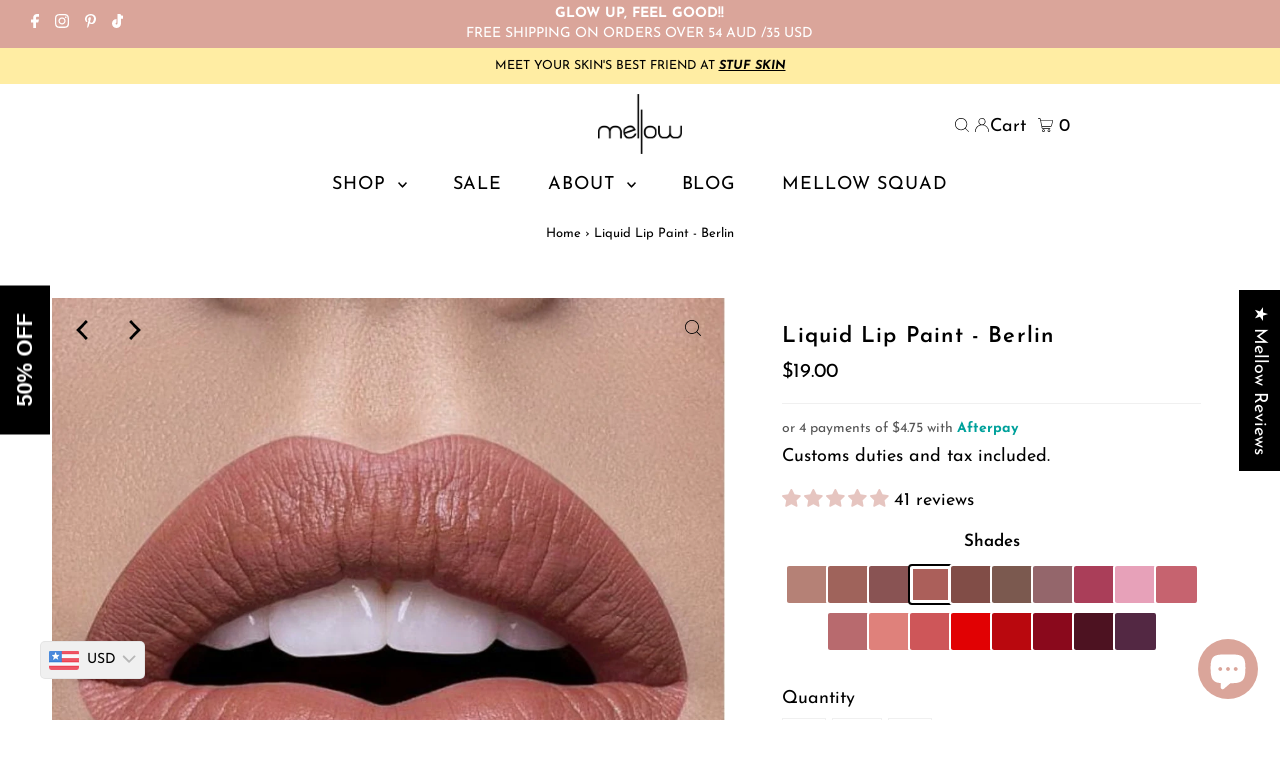

--- FILE ---
content_type: text/html; charset=utf-8
request_url: https://mellowcosmetics.com/products/liquid-lip-paint-berlin
body_size: 98592
content:
<!DOCTYPE html>
<html lang="en" class="no-js" lang="en">
<head><!--Content in content_for_header -->
<!--LayoutHub-Embed--><link rel="stylesheet" type="text/css" href="data:text/css;base64," media="all">
<!--LH--><!--/LayoutHub-Embed--><script type="application/ld+json">
{
"@context": "https://schema.org",
"@type": "Organization",
"name": "Mellow Cosmetics",
 "url": "https://mellowcosmetics.com/",
 "logo": "https://mellowcosmetics.com/cdn/shop/files/mellow_logo_600x.png?v=1614299484",
 "description": "Mellow Cosmetics makes you feel as fabulous outside as you do inside! High-quality, vegan, cruelty-free, and paraben-free makeup. Limited-time SALE + FREE shipping! Available at Nordstrom, Douglas, Sephora, Farmers & more. Buy matte lipsticks, lip paints & eyeshadows online!"
}
</script>
  <style>
.bmsm-milestone-trigger{
color: transparent !important;
}
.bmsm-nudge-text{
margin-bottom: calc(20px) !important;
}
.bmsm-progress-bar,
.bmsm-progress-indicator {
height: 8px !important;
}

</style>
	<!-- Added by AVADA SEO Suite -->
	

	<!-- /Added by AVADA SEO Suite -->
  <!-- Microsoft Clarity -->
<script type="text/javascript">
    (function(c,l,a,r,i,t,y){
        c[a]=c[a]||function(){(c[a].q=c[a].q||[]).push(arguments)};
        t=l.createElement(r);t.async=1;t.src="https://www.clarity.ms/tag/"+i;
        y=l.getElementsByTagName(r)[0];y.parentNode.insertBefore(t,y);
    })(window, document, "clarity", "script", "pfb81h6okf");
</script>
  <!-- End Microsoft Clarity -->
  
<!-- Google tag (gtag.js) --> <script async src=https://www.googletagmanager.com/gtag/js?id=G-9BRN2WPFDH></script> <script> window.dataLayer = window.dataLayer || []; function gtag(){dataLayer.push(arguments);} gtag('js', new Date()); gtag('config', 'G-9BRN2WPFDH', {'debug_mode':true}); </script>
  
<script>
      
    </script>
  <meta charset="utf-8" />
  <meta name="viewport" content="width=device-width,initial-scale=1">

  <!-- Establish early connection to external domains -->
  <link rel="preconnect" href="https://cdn.shopify.com" crossorigin>
  <link rel="preconnect" href="https://fonts.shopify.com" crossorigin>
  <link rel="preconnect" href="https://monorail-edge.shopifysvc.com">
  <link rel="preconnect" href="//ajax.googleapis.com" crossorigin /><!-- Preload onDomain stylesheets and script libraries -->
  <link rel="preload" href="//mellowcosmetics.com/cdn/shop/t/28/assets/stylesheet.aio.min.css?v=110239700417822816371749899940" as="style">
  <link rel="preload" as="font" href="//mellowcosmetics.com/cdn/fonts/josefin_sans/josefinsans_n4.70f7efd699799949e6d9f99bc20843a2c86a2e0f.woff2" type="font/woff2" crossorigin>
  <link rel="preload" as="font" href="//mellowcosmetics.com/cdn/fonts/josefin_sans/josefinsans_n4.70f7efd699799949e6d9f99bc20843a2c86a2e0f.woff2" type="font/woff2" crossorigin>
  <link rel="preload" as="font" href="//mellowcosmetics.com/cdn/fonts/josefin_sans/josefinsans_n6.afe095792949c54ae236c64ec95a9caea4be35d6.woff2" type="font/woff2" crossorigin>
  <link rel="preload" href="//mellowcosmetics.com/cdn/shop/t/28/assets/eventemitter3.min.js?v=27939738353326123541749649648" as="script">
  <link rel="preload" href="//mellowcosmetics.com/cdn/shop/t/28/assets/theme.js?v=99298130496765088741762172692" as="script">

  <link rel="shortcut icon" href="//mellowcosmetics.com/cdn/shop/files/mellow_favicon_32x32.png?v=1613706700" type="image/png" />
  <link rel="canonical" href="https://mellowcosmetics.com/products/liquid-lip-paint-berlin" />

  <title>Everyday Nude Matte Lip Paint Berlin - Long Wearing &ndash; Mellow Cosmetics</title>
  <meta name="description" content="Mellow Matte Lip Paints are long-wearing &amp; highly pigmented. Enriched with Vitamin E to provide a non-drying matte finish. Formula glides on smoothly, leaving a velvety, moisturizing look. Berlin is a Everyday Nude matte lip paint. Cruelty-free, paraben-free, vegan!" />

  
 <script type="application/ld+json">
   {
     "@context": "https://schema.org",
     "@type": "Product",
     "id": "liquid-lip-paint-berlin",
     "url": "https:\/\/mellowcosmetics.com.au\/products\/liquid-lip-paint-berlin",
     "image": "\/\/mellowcosmetics.com\/cdn\/shop\/files\/BerlinNewLip_1024x.jpg?v=1749560508",
     "name": "Liquid Lip Paint - Berlin",
     "brand": "Mellow Cosmetics",
     "description": "Berlin is a Everyday Nude matte lip paint.\nMellow's ultra smooth liquid lip paint will give your lips a velvet matte and high pigmented finish.\nBenefits:\n·        Long wearing\n·        Vitamin E infused – Hydrating\n·        None drying light finish \n·        Creamy formula\n·        Vegan, Paraben free \u0026amp; Cruelty free\nBerlin Lip Paint goes well with Rose Lip Pencil. If you like 1 shade darker Lip Pencil, then you can pair it with Harper Lip Pencil too!\nTips before use: exfoliate then apply to your lips! avoid food with oil and when you need to wipe off the Lip Paint you need to use an oil based makeup remover or a Lip Balm.","sku": "LP3847","gtin13": 0799439983847,"offers": [
        
        {
           "@type": "Offer",
           "price": "19.00",
           "priceCurrency": "USD",
           "availability": "http://schema.org/InStock",
           "priceValidUntil": "2030-01-01",
           "url": "\/products\/liquid-lip-paint-berlin"
         }
       
     ],"aggregateRating": {
      "@type": "AggregateRating",
      "ratingValue": 4.857142857142857,
      "ratingCount": 14
    }}
 </script>


  
<meta property="og:image" content="http://mellowcosmetics.com/cdn/shop/files/BerlinNewLip.jpg?v=1749560508">
  <meta property="og:image:secure_url" content="https://mellowcosmetics.com/cdn/shop/files/BerlinNewLip.jpg?v=1749560508">
  <meta property="og:image:width" content="1080">
  <meta property="og:image:height" content="1080">
<meta property="og:site_name" content="Mellow Cosmetics">



<meta name="twitter:card" content="summary">


<meta name="twitter:site" content="@">


<meta name="twitter:title" content="Liquid Lip Paint - Berlin">
<meta name="twitter:description" content="Berlin is a Everyday Nude matte lip paint.
Mellow&#39;s ultra smooth liquid lip paint will give your lips a velvet matte and high pigmented finish.
Benefits:
·        Long wearing
·        Vitamin E infus">
<meta name="twitter:image" content="https://mellowcosmetics.com/cdn/shop/files/BerlinNewLip_large.jpg?v=1749560508">
<meta name="twitter:image:width" content="480">
<meta name="twitter:image:height" content="480">


  <style data-shopify>
:root {
    --main-family: "Josefin Sans";
    --main-weight: 400;
    --main-style: normal;
    --main-spacing: 0em;
    --nav-family: "Josefin Sans";
    --nav-weight: 400;
    --nav-style: normal;
    --nav-spacing: 0.050em;
    --heading-family: "Josefin Sans";
    --heading-weight: 600;
    --heading-style: normal;
    --heading-spacing: 0.050em;
    --font-size: 18px;
    --nav-size: 18px;
    --h1-size: 22px;
    --h2-size: 21px;
    --h3-size: 17px;
    --header-wrapper-background: #ffffff;
    --background: #ffffff;
    --header-link-color: #000000;
    --announcement-background: #daa59a;
    --announcement-text: #ffffff;
    --header-icons: #ffffff;
    --header-icons-hover: #ffffff;
    --mobile-header-icons: #b79e8c;
    --text-color: #000000;
    --link-color: #000000;
    --sale-color: #daa59a;
    --dotted-color: #f0f0f0;
    --button-color: #daa59a;
    --button-hover: #e6c5c0;
    --button-text: #ffffff;
    --secondary-button-color: #e6c5c0;
    --secondary-button-hover: #daa59a;
    --secondary-button-text: #ffffff;
    --direction-color: #000000;
    --direction-background: rgba(0,0,0,0);
    --direction-hover: rgba(0,0,0,0);
    --footer-background: #a4a4a4;
    --footer-text: #ffffff;
    --footer-icons-color: #ffffff;
    --footer-input: #ffffff;
    --footer-input-text: #000000;
    --footer-button: #000000;
    --footer-button-text: #ffffff;
    --nav-color: #000000;
    --nav-hover-color: rgba(0,0,0,0);
    --nav-background-color: #ffffff;
    --nav-hover-link-color: #daa59a;
    --nav-border-color: rgba(0,0,0,0);
    --dropdown-background-color: #ffffff;
    --dropdown-link-color: #000000;
    --dropdown-link-hover-color: #daa59a;
    --dropdown-min-width: 220px;
    --free-shipping-bg: #daa59a;
    --free-shipping-text: #ffffff;
    --error-color: #c60808;
    --error-color-light: #fdd0d0;
    --swatch-height: 40px;
    --swatch-width: 44px;
    --tool-tip-width: -20;
    --icon-border-color: #e6e6e6;
    --select-arrow-bg: url(//mellowcosmetics.com/cdn/shop/t/28/assets/select-arrow.png?v=112595941721225094991749649676);
    --keyboard-focus-color: #f0f0f0;
    --keyboard-focus-border-style: dotted;
    --keyboard-focus-border-weight: 1;
    --price-unit-price: #999999;
    --color-filter-size: 20px;
    --color-body-text: var(--text-color);
    --color-body: var(--background);
    --color-bg: var(--background);
    --section-margins: 40px;

    --star-active: rgb(0, 0, 0);
    --star-inactive: rgb(204, 204, 204);

    
      --button-corners: 3px;
    

  }
  @media (max-width: 740px) {
    :root {
      --font-size: calc(18px - (18px * 0.15));
      --nav-size: calc(18px - (18px * 0.15));
      --h1-size: calc(22px - (22px * 0.15));
      --h2-size: calc(21px - (21px * 0.15));
      --h3-size: calc(17px - (17px * 0.15));
      --collection-item-image-height: 220px;
    }
  }
  @media screen and (min-width: 741px) and (max-width: 1220px) {
    :root {
        --collection-item-image-height: 320px;
    }
  }
  @media screen and (min-width: 1221px) {
    :root {
        --collection-item-image-height: 450px;
    }
  }
</style>


  <link rel="stylesheet" href="//mellowcosmetics.com/cdn/shop/t/28/assets/stylesheet.aio.min.css?v=110239700417822816371749899940" type="text/css">

  <style>
  @font-face {
  font-family: "Josefin Sans";
  font-weight: 400;
  font-style: normal;
  font-display: swap;
  src: url("//mellowcosmetics.com/cdn/fonts/josefin_sans/josefinsans_n4.70f7efd699799949e6d9f99bc20843a2c86a2e0f.woff2") format("woff2"),
       url("//mellowcosmetics.com/cdn/fonts/josefin_sans/josefinsans_n4.35d308a1bdf56e5556bc2ac79702c721e4e2e983.woff") format("woff");
}

  @font-face {
  font-family: "Josefin Sans";
  font-weight: 400;
  font-style: normal;
  font-display: swap;
  src: url("//mellowcosmetics.com/cdn/fonts/josefin_sans/josefinsans_n4.70f7efd699799949e6d9f99bc20843a2c86a2e0f.woff2") format("woff2"),
       url("//mellowcosmetics.com/cdn/fonts/josefin_sans/josefinsans_n4.35d308a1bdf56e5556bc2ac79702c721e4e2e983.woff") format("woff");
}

  @font-face {
  font-family: "Josefin Sans";
  font-weight: 600;
  font-style: normal;
  font-display: swap;
  src: url("//mellowcosmetics.com/cdn/fonts/josefin_sans/josefinsans_n6.afe095792949c54ae236c64ec95a9caea4be35d6.woff2") format("woff2"),
       url("//mellowcosmetics.com/cdn/fonts/josefin_sans/josefinsans_n6.0ea222c12f299e43fa61b9245ec23b623ebeb1e9.woff") format("woff");
}

  @font-face {
  font-family: "Josefin Sans";
  font-weight: 700;
  font-style: normal;
  font-display: swap;
  src: url("//mellowcosmetics.com/cdn/fonts/josefin_sans/josefinsans_n7.4edc746dce14b53e39df223fba72d5f37c3d525d.woff2") format("woff2"),
       url("//mellowcosmetics.com/cdn/fonts/josefin_sans/josefinsans_n7.051568b12ab464ee8f0241094cdd7a1c80fbd08d.woff") format("woff");
}

  @font-face {
  font-family: "Josefin Sans";
  font-weight: 400;
  font-style: italic;
  font-display: swap;
  src: url("//mellowcosmetics.com/cdn/fonts/josefin_sans/josefinsans_i4.a2ba85bff59cf18a6ad90c24fe1808ddb8ce1343.woff2") format("woff2"),
       url("//mellowcosmetics.com/cdn/fonts/josefin_sans/josefinsans_i4.2dba61e1d135ab449e8e134ba633cf0d31863cc4.woff") format("woff");
}

  @font-face {
  font-family: "Josefin Sans";
  font-weight: 700;
  font-style: italic;
  font-display: swap;
  src: url("//mellowcosmetics.com/cdn/fonts/josefin_sans/josefinsans_i7.733dd5c50cdd7b706d9ec731b4016d1edd55db5e.woff2") format("woff2"),
       url("//mellowcosmetics.com/cdn/fonts/josefin_sans/josefinsans_i7.094ef86ca8f6eafea52b87b4f09feefb278e539d.woff") format("woff");
}

  </style>

  <script>window.performance && window.performance.mark && window.performance.mark('shopify.content_for_header.start');</script><meta name="google-site-verification" content="I0FV141FC3SQgkiCqlPgjdAKC6tkZ7sJZ_b5iagSSGA">
<meta name="facebook-domain-verification" content="b5botfbg8cjqhccy7p031amve6qy67">
<meta id="shopify-digital-wallet" name="shopify-digital-wallet" content="/26605960/digital_wallets/dialog">
<meta name="shopify-checkout-api-token" content="590771982bc8481b9300d32e2d7fd29a">
<meta id="in-context-paypal-metadata" data-shop-id="26605960" data-venmo-supported="false" data-environment="production" data-locale="en_US" data-paypal-v4="true" data-currency="USD">
<link rel="alternate" hreflang="x-default" href="https://mellowcosmetics.com.au/products/liquid-lip-paint-berlin">
<link rel="alternate" hreflang="en" href="https://mellowcosmetics.com.au/products/liquid-lip-paint-berlin">
<link rel="alternate" hreflang="en-NZ" href="https://mellowcosmetics.co.nz/products/liquid-lip-paint-berlin">
<link rel="alternate" hreflang="en-US" href="https://mellowcosmetics.com/products/liquid-lip-paint-berlin">
<link rel="alternate" type="application/json+oembed" href="https://mellowcosmetics.com/products/liquid-lip-paint-berlin.oembed">
<script async="async" src="/checkouts/internal/preloads.js?locale=en-US"></script>
<link rel="preconnect" href="https://shop.app" crossorigin="anonymous">
<script async="async" src="https://shop.app/checkouts/internal/preloads.js?locale=en-US&shop_id=26605960" crossorigin="anonymous"></script>
<script id="apple-pay-shop-capabilities" type="application/json">{"shopId":26605960,"countryCode":"AU","currencyCode":"USD","merchantCapabilities":["supports3DS"],"merchantId":"gid:\/\/shopify\/Shop\/26605960","merchantName":"Mellow Cosmetics","requiredBillingContactFields":["postalAddress","email","phone"],"requiredShippingContactFields":["postalAddress","email","phone"],"shippingType":"shipping","supportedNetworks":["visa","masterCard","amex","jcb"],"total":{"type":"pending","label":"Mellow Cosmetics","amount":"1.00"},"shopifyPaymentsEnabled":true,"supportsSubscriptions":true}</script>
<script id="shopify-features" type="application/json">{"accessToken":"590771982bc8481b9300d32e2d7fd29a","betas":["rich-media-storefront-analytics"],"domain":"mellowcosmetics.com","predictiveSearch":true,"shopId":26605960,"locale":"en"}</script>
<script>var Shopify = Shopify || {};
Shopify.shop = "mellow-cosmetics.myshopify.com";
Shopify.locale = "en";
Shopify.currency = {"active":"USD","rate":"0.70333692"};
Shopify.country = "US";
Shopify.theme = {"name":"Live Testament | Mellow 2.0","id":179280249122,"schema_name":"Testament","schema_version":"8.8.0","theme_store_id":623,"role":"main"};
Shopify.theme.handle = "null";
Shopify.theme.style = {"id":null,"handle":null};
Shopify.cdnHost = "mellowcosmetics.com/cdn";
Shopify.routes = Shopify.routes || {};
Shopify.routes.root = "/";</script>
<script type="module">!function(o){(o.Shopify=o.Shopify||{}).modules=!0}(window);</script>
<script>!function(o){function n(){var o=[];function n(){o.push(Array.prototype.slice.apply(arguments))}return n.q=o,n}var t=o.Shopify=o.Shopify||{};t.loadFeatures=n(),t.autoloadFeatures=n()}(window);</script>
<script>
  window.ShopifyPay = window.ShopifyPay || {};
  window.ShopifyPay.apiHost = "shop.app\/pay";
  window.ShopifyPay.redirectState = null;
</script>
<script id="shop-js-analytics" type="application/json">{"pageType":"product"}</script>
<script defer="defer" async type="module" src="//mellowcosmetics.com/cdn/shopifycloud/shop-js/modules/v2/client.init-shop-cart-sync_BT-GjEfc.en.esm.js"></script>
<script defer="defer" async type="module" src="//mellowcosmetics.com/cdn/shopifycloud/shop-js/modules/v2/chunk.common_D58fp_Oc.esm.js"></script>
<script defer="defer" async type="module" src="//mellowcosmetics.com/cdn/shopifycloud/shop-js/modules/v2/chunk.modal_xMitdFEc.esm.js"></script>
<script type="module">
  await import("//mellowcosmetics.com/cdn/shopifycloud/shop-js/modules/v2/client.init-shop-cart-sync_BT-GjEfc.en.esm.js");
await import("//mellowcosmetics.com/cdn/shopifycloud/shop-js/modules/v2/chunk.common_D58fp_Oc.esm.js");
await import("//mellowcosmetics.com/cdn/shopifycloud/shop-js/modules/v2/chunk.modal_xMitdFEc.esm.js");

  window.Shopify.SignInWithShop?.initShopCartSync?.({"fedCMEnabled":true,"windoidEnabled":true});

</script>
<script>
  window.Shopify = window.Shopify || {};
  if (!window.Shopify.featureAssets) window.Shopify.featureAssets = {};
  window.Shopify.featureAssets['shop-js'] = {"shop-cart-sync":["modules/v2/client.shop-cart-sync_DZOKe7Ll.en.esm.js","modules/v2/chunk.common_D58fp_Oc.esm.js","modules/v2/chunk.modal_xMitdFEc.esm.js"],"init-fed-cm":["modules/v2/client.init-fed-cm_B6oLuCjv.en.esm.js","modules/v2/chunk.common_D58fp_Oc.esm.js","modules/v2/chunk.modal_xMitdFEc.esm.js"],"shop-cash-offers":["modules/v2/client.shop-cash-offers_D2sdYoxE.en.esm.js","modules/v2/chunk.common_D58fp_Oc.esm.js","modules/v2/chunk.modal_xMitdFEc.esm.js"],"shop-login-button":["modules/v2/client.shop-login-button_QeVjl5Y3.en.esm.js","modules/v2/chunk.common_D58fp_Oc.esm.js","modules/v2/chunk.modal_xMitdFEc.esm.js"],"pay-button":["modules/v2/client.pay-button_DXTOsIq6.en.esm.js","modules/v2/chunk.common_D58fp_Oc.esm.js","modules/v2/chunk.modal_xMitdFEc.esm.js"],"shop-button":["modules/v2/client.shop-button_DQZHx9pm.en.esm.js","modules/v2/chunk.common_D58fp_Oc.esm.js","modules/v2/chunk.modal_xMitdFEc.esm.js"],"avatar":["modules/v2/client.avatar_BTnouDA3.en.esm.js"],"init-windoid":["modules/v2/client.init-windoid_CR1B-cfM.en.esm.js","modules/v2/chunk.common_D58fp_Oc.esm.js","modules/v2/chunk.modal_xMitdFEc.esm.js"],"init-shop-for-new-customer-accounts":["modules/v2/client.init-shop-for-new-customer-accounts_C_vY_xzh.en.esm.js","modules/v2/client.shop-login-button_QeVjl5Y3.en.esm.js","modules/v2/chunk.common_D58fp_Oc.esm.js","modules/v2/chunk.modal_xMitdFEc.esm.js"],"init-shop-email-lookup-coordinator":["modules/v2/client.init-shop-email-lookup-coordinator_BI7n9ZSv.en.esm.js","modules/v2/chunk.common_D58fp_Oc.esm.js","modules/v2/chunk.modal_xMitdFEc.esm.js"],"init-shop-cart-sync":["modules/v2/client.init-shop-cart-sync_BT-GjEfc.en.esm.js","modules/v2/chunk.common_D58fp_Oc.esm.js","modules/v2/chunk.modal_xMitdFEc.esm.js"],"shop-toast-manager":["modules/v2/client.shop-toast-manager_DiYdP3xc.en.esm.js","modules/v2/chunk.common_D58fp_Oc.esm.js","modules/v2/chunk.modal_xMitdFEc.esm.js"],"init-customer-accounts":["modules/v2/client.init-customer-accounts_D9ZNqS-Q.en.esm.js","modules/v2/client.shop-login-button_QeVjl5Y3.en.esm.js","modules/v2/chunk.common_D58fp_Oc.esm.js","modules/v2/chunk.modal_xMitdFEc.esm.js"],"init-customer-accounts-sign-up":["modules/v2/client.init-customer-accounts-sign-up_iGw4briv.en.esm.js","modules/v2/client.shop-login-button_QeVjl5Y3.en.esm.js","modules/v2/chunk.common_D58fp_Oc.esm.js","modules/v2/chunk.modal_xMitdFEc.esm.js"],"shop-follow-button":["modules/v2/client.shop-follow-button_CqMgW2wH.en.esm.js","modules/v2/chunk.common_D58fp_Oc.esm.js","modules/v2/chunk.modal_xMitdFEc.esm.js"],"checkout-modal":["modules/v2/client.checkout-modal_xHeaAweL.en.esm.js","modules/v2/chunk.common_D58fp_Oc.esm.js","modules/v2/chunk.modal_xMitdFEc.esm.js"],"shop-login":["modules/v2/client.shop-login_D91U-Q7h.en.esm.js","modules/v2/chunk.common_D58fp_Oc.esm.js","modules/v2/chunk.modal_xMitdFEc.esm.js"],"lead-capture":["modules/v2/client.lead-capture_BJmE1dJe.en.esm.js","modules/v2/chunk.common_D58fp_Oc.esm.js","modules/v2/chunk.modal_xMitdFEc.esm.js"],"payment-terms":["modules/v2/client.payment-terms_Ci9AEqFq.en.esm.js","modules/v2/chunk.common_D58fp_Oc.esm.js","modules/v2/chunk.modal_xMitdFEc.esm.js"]};
</script>
<script>(function() {
  var isLoaded = false;
  function asyncLoad() {
    if (isLoaded) return;
    isLoaded = true;
    var urls = ["https:\/\/intg.snapchat.com\/shopify\/shopify-scevent.js?id=90d7e6bb-042c-4094-a5e5-0bb7d7826496\u0026shop=mellow-cosmetics.myshopify.com","https:\/\/js.smile.io\/v1\/smile-shopify.js?shop=mellow-cosmetics.myshopify.com","https:\/\/static.klaviyo.com\/onsite\/js\/klaviyo.js?company_id=WxysYp\u0026shop=mellow-cosmetics.myshopify.com","https:\/\/cdn.logbase.io\/lb-upsell-wrapper.js?shop=mellow-cosmetics.myshopify.com","https:\/\/d18eg7dreypte5.cloudfront.net\/browse-abandonment\/smsbump_timer.js?shop=mellow-cosmetics.myshopify.com","https:\/\/boostsales.apps.avada.io\/scripttag\/avada-tracking.min.js?shop=mellow-cosmetics.myshopify.com","https:\/\/noti.bestfreecdn.com\/storage\/js\/noti-26605960.js?ver=46\u0026shop=mellow-cosmetics.myshopify.com","https:\/\/popups.bestfreecdn.com\/storage\/js\/popups-26605960.js?ver=151\u0026shop=mellow-cosmetics.myshopify.com"];
    for (var i = 0; i < urls.length; i++) {
      var s = document.createElement('script');
      s.type = 'text/javascript';
      s.async = true;
      s.src = urls[i];
      var x = document.getElementsByTagName('script')[0];
      x.parentNode.insertBefore(s, x);
    }
  };
  if(window.attachEvent) {
    window.attachEvent('onload', asyncLoad);
  } else {
    window.addEventListener('load', asyncLoad, false);
  }
})();</script>
<script id="__st">var __st={"a":26605960,"offset":36000,"reqid":"db556a75-09bd-4fe0-a40b-6443752c6498-1769335294","pageurl":"mellowcosmetics.com\/products\/liquid-lip-paint-berlin","u":"b4a902796603","p":"product","rtyp":"product","rid":4378764050474};</script>
<script>window.ShopifyPaypalV4VisibilityTracking = true;</script>
<script id="captcha-bootstrap">!function(){'use strict';const t='contact',e='account',n='new_comment',o=[[t,t],['blogs',n],['comments',n],[t,'customer']],c=[[e,'customer_login'],[e,'guest_login'],[e,'recover_customer_password'],[e,'create_customer']],r=t=>t.map((([t,e])=>`form[action*='/${t}']:not([data-nocaptcha='true']) input[name='form_type'][value='${e}']`)).join(','),a=t=>()=>t?[...document.querySelectorAll(t)].map((t=>t.form)):[];function s(){const t=[...o],e=r(t);return a(e)}const i='password',u='form_key',d=['recaptcha-v3-token','g-recaptcha-response','h-captcha-response',i],f=()=>{try{return window.sessionStorage}catch{return}},m='__shopify_v',_=t=>t.elements[u];function p(t,e,n=!1){try{const o=window.sessionStorage,c=JSON.parse(o.getItem(e)),{data:r}=function(t){const{data:e,action:n}=t;return t[m]||n?{data:e,action:n}:{data:t,action:n}}(c);for(const[e,n]of Object.entries(r))t.elements[e]&&(t.elements[e].value=n);n&&o.removeItem(e)}catch(o){console.error('form repopulation failed',{error:o})}}const l='form_type',E='cptcha';function T(t){t.dataset[E]=!0}const w=window,h=w.document,L='Shopify',v='ce_forms',y='captcha';let A=!1;((t,e)=>{const n=(g='f06e6c50-85a8-45c8-87d0-21a2b65856fe',I='https://cdn.shopify.com/shopifycloud/storefront-forms-hcaptcha/ce_storefront_forms_captcha_hcaptcha.v1.5.2.iife.js',D={infoText:'Protected by hCaptcha',privacyText:'Privacy',termsText:'Terms'},(t,e,n)=>{const o=w[L][v],c=o.bindForm;if(c)return c(t,g,e,D).then(n);var r;o.q.push([[t,g,e,D],n]),r=I,A||(h.body.append(Object.assign(h.createElement('script'),{id:'captcha-provider',async:!0,src:r})),A=!0)});var g,I,D;w[L]=w[L]||{},w[L][v]=w[L][v]||{},w[L][v].q=[],w[L][y]=w[L][y]||{},w[L][y].protect=function(t,e){n(t,void 0,e),T(t)},Object.freeze(w[L][y]),function(t,e,n,w,h,L){const[v,y,A,g]=function(t,e,n){const i=e?o:[],u=t?c:[],d=[...i,...u],f=r(d),m=r(i),_=r(d.filter((([t,e])=>n.includes(e))));return[a(f),a(m),a(_),s()]}(w,h,L),I=t=>{const e=t.target;return e instanceof HTMLFormElement?e:e&&e.form},D=t=>v().includes(t);t.addEventListener('submit',(t=>{const e=I(t);if(!e)return;const n=D(e)&&!e.dataset.hcaptchaBound&&!e.dataset.recaptchaBound,o=_(e),c=g().includes(e)&&(!o||!o.value);(n||c)&&t.preventDefault(),c&&!n&&(function(t){try{if(!f())return;!function(t){const e=f();if(!e)return;const n=_(t);if(!n)return;const o=n.value;o&&e.removeItem(o)}(t);const e=Array.from(Array(32),(()=>Math.random().toString(36)[2])).join('');!function(t,e){_(t)||t.append(Object.assign(document.createElement('input'),{type:'hidden',name:u})),t.elements[u].value=e}(t,e),function(t,e){const n=f();if(!n)return;const o=[...t.querySelectorAll(`input[type='${i}']`)].map((({name:t})=>t)),c=[...d,...o],r={};for(const[a,s]of new FormData(t).entries())c.includes(a)||(r[a]=s);n.setItem(e,JSON.stringify({[m]:1,action:t.action,data:r}))}(t,e)}catch(e){console.error('failed to persist form',e)}}(e),e.submit())}));const S=(t,e)=>{t&&!t.dataset[E]&&(n(t,e.some((e=>e===t))),T(t))};for(const o of['focusin','change'])t.addEventListener(o,(t=>{const e=I(t);D(e)&&S(e,y())}));const B=e.get('form_key'),M=e.get(l),P=B&&M;t.addEventListener('DOMContentLoaded',(()=>{const t=y();if(P)for(const e of t)e.elements[l].value===M&&p(e,B);[...new Set([...A(),...v().filter((t=>'true'===t.dataset.shopifyCaptcha))])].forEach((e=>S(e,t)))}))}(h,new URLSearchParams(w.location.search),n,t,e,['guest_login'])})(!0,!0)}();</script>
<script integrity="sha256-4kQ18oKyAcykRKYeNunJcIwy7WH5gtpwJnB7kiuLZ1E=" data-source-attribution="shopify.loadfeatures" defer="defer" src="//mellowcosmetics.com/cdn/shopifycloud/storefront/assets/storefront/load_feature-a0a9edcb.js" crossorigin="anonymous"></script>
<script crossorigin="anonymous" defer="defer" src="//mellowcosmetics.com/cdn/shopifycloud/storefront/assets/shopify_pay/storefront-65b4c6d7.js?v=20250812"></script>
<script data-source-attribution="shopify.dynamic_checkout.dynamic.init">var Shopify=Shopify||{};Shopify.PaymentButton=Shopify.PaymentButton||{isStorefrontPortableWallets:!0,init:function(){window.Shopify.PaymentButton.init=function(){};var t=document.createElement("script");t.src="https://mellowcosmetics.com/cdn/shopifycloud/portable-wallets/latest/portable-wallets.en.js",t.type="module",document.head.appendChild(t)}};
</script>
<script data-source-attribution="shopify.dynamic_checkout.buyer_consent">
  function portableWalletsHideBuyerConsent(e){var t=document.getElementById("shopify-buyer-consent"),n=document.getElementById("shopify-subscription-policy-button");t&&n&&(t.classList.add("hidden"),t.setAttribute("aria-hidden","true"),n.removeEventListener("click",e))}function portableWalletsShowBuyerConsent(e){var t=document.getElementById("shopify-buyer-consent"),n=document.getElementById("shopify-subscription-policy-button");t&&n&&(t.classList.remove("hidden"),t.removeAttribute("aria-hidden"),n.addEventListener("click",e))}window.Shopify?.PaymentButton&&(window.Shopify.PaymentButton.hideBuyerConsent=portableWalletsHideBuyerConsent,window.Shopify.PaymentButton.showBuyerConsent=portableWalletsShowBuyerConsent);
</script>
<script data-source-attribution="shopify.dynamic_checkout.cart.bootstrap">document.addEventListener("DOMContentLoaded",(function(){function t(){return document.querySelector("shopify-accelerated-checkout-cart, shopify-accelerated-checkout")}if(t())Shopify.PaymentButton.init();else{new MutationObserver((function(e,n){t()&&(Shopify.PaymentButton.init(),n.disconnect())})).observe(document.body,{childList:!0,subtree:!0})}}));
</script>
<link id="shopify-accelerated-checkout-styles" rel="stylesheet" media="screen" href="https://mellowcosmetics.com/cdn/shopifycloud/portable-wallets/latest/accelerated-checkout-backwards-compat.css" crossorigin="anonymous">
<style id="shopify-accelerated-checkout-cart">
        #shopify-buyer-consent {
  margin-top: 1em;
  display: inline-block;
  width: 100%;
}

#shopify-buyer-consent.hidden {
  display: none;
}

#shopify-subscription-policy-button {
  background: none;
  border: none;
  padding: 0;
  text-decoration: underline;
  font-size: inherit;
  cursor: pointer;
}

#shopify-subscription-policy-button::before {
  box-shadow: none;
}

      </style>

<script>window.performance && window.performance.mark && window.performance.mark('shopify.content_for_header.end');</script>

<!-- "snippets/weglot_hreftags.liquid" was not rendered, the associated app was uninstalled -->
<!-- "snippets/weglot_switcher.liquid" was not rendered, the associated app was uninstalled -->

<style>
input#addToCart {
    background: #e6c5c0;
    width: 100%;
    text-decoration: none;
    color: white;
    padding: 13px 0;
  margin-top: 16px;
}  
button.ps-soldout {
    margin-top: 17px;
    height: 43px;
  background: #e6c5c0;
}  
</style>  
<!-- BEGIN app block: shopify://apps/sami-product-labels/blocks/app-embed-block/b9b44663-5d51-4be1-8104-faedd68da8c5 --><script type="text/javascript">
  window.Samita = window.Samita || {};
  Samita.ProductLabels = Samita.ProductLabels || {};
  Samita.ProductLabels.locale  = {"shop_locale":{"locale":"en","enabled":true,"primary":true,"published":true}};
  Samita.ProductLabels.page = {title : document.title.replaceAll('"', "'"), href : window.location.href, type: "product", page_id: ""};
  Samita.ProductLabels.dataShop = Samita.ProductLabels.dataShop || {};Samita.ProductLabels.dataShop = {"install":1,"configuration":{"money_format":"<span class=money>${{amount}}</span>"},"pricing":{"plan":"FREE","features":{"chose_product_form_collections_tag":false,"design_custom_unlimited_position":false,"design_countdown_timer_label_badge":false,"design_text_hover_label_badge":false,"label_display_product_page_first_image":false,"choose_product_variants":false,"choose_country_restriction":false,"conditions_specific_products":20,"conditions_include_exclude_product_tag":false,"conditions_inventory_status":false,"conditions_sale_products":false,"conditions_customer_tag":false,"conditions_products_created_published":false,"conditions_set_visibility_date_time":false,"conditions_work_with_metafields":false,"images_samples":{"collections":["free_labels","custom","suggestions_for_you","all"]},"badges_labels_conditions":{"fields":["ALL","PRODUCTS"]},"create_image_ai_generated":false}},"settings":{"notUseSearchFileApp":false,"general":{"maximum_condition":"3"},"watermark":true,"translations":[],"image_creations":[]},"url":"mellow-cosmetics.myshopify.com","base_app_url":"https://label.samita.io/","app_url":"https://d3g7uyxz2n998u.cloudfront.net/","storefront_access_token":"ccc917568d47d3a9366eea501e1900e8"};Samita.ProductLabels.dataShop.configuration.money_format = "${{amount}}";if (typeof Shopify!= "undefined" && Shopify?.theme?.role != "main") {Samita.ProductLabels.dataShop.settings.notUseSearchFileApp = false;}
  Samita.ProductLabels.theme_id =null;
  Samita.ProductLabels.products = Samita.ProductLabels.products || [];Samita.ProductLabels.product ={"id":4378764050474,"title":"Liquid Lip Paint - Berlin","handle":"liquid-lip-paint-berlin","description":"\u003cp style=\"text-align: left;\"\u003eBerlin is a Everyday Nude matte lip paint.\u003c\/p\u003e\n\u003cp style=\"text-align: left;\"\u003eMellow's ultra smooth liquid lip paint will give your lips a velvet matte and high pigmented finish.\u003c\/p\u003e\n\u003cp class=\"MsoNoSpacing\" style=\"text-align: left;\"\u003e\u003cspan style=\"font: 13.0pt 'Times New Roman';\"\u003e\u003cem\u003e\u003cb\u003eBenefits:\u003c\/b\u003e\u003c\/em\u003e\u003c\/span\u003e\u003c\/p\u003e\n\u003cp class=\"MsoNoSpacing\" style=\"margin-left: 0.5in; text-indent: -0.25in; text-align: left;\"\u003e\u003c!-- [if !supportLists]--\u003e\u003cspan style=\"font-family: Symbol; mso-fareast-font-family: Symbol; mso-bidi-font-family: Symbol;\"\u003e\u003cspan style=\"mso-list: Ignore;\"\u003e·\u003cspan style=\"font: 7.0pt 'Times New Roman';\"\u003e        \u003c\/span\u003e\u003c\/span\u003e\u003c\/span\u003e\u003c!--[endif]--\u003eLong wearing\u003c\/p\u003e\n\u003cp class=\"MsoNoSpacing\" style=\"margin-left: 0.5in; text-indent: -0.25in; text-align: left;\"\u003e\u003c!-- [if !supportLists]--\u003e\u003cspan style=\"font-family: Symbol; mso-fareast-font-family: Symbol; mso-bidi-font-family: Symbol;\"\u003e\u003cspan style=\"mso-list: Ignore;\"\u003e·\u003cspan style=\"font: 7.0pt 'Times New Roman';\"\u003e        \u003c\/span\u003e\u003c\/span\u003e\u003c\/span\u003e\u003c!--[endif]--\u003eVitamin E infused – Hydrating\u003c\/p\u003e\n\u003cp class=\"MsoNoSpacing\" style=\"margin-left: 0.5in; text-indent: -0.25in; text-align: left;\"\u003e\u003c!-- [if !supportLists]--\u003e\u003cspan style=\"font-family: Symbol; mso-fareast-font-family: Symbol; mso-bidi-font-family: Symbol;\"\u003e\u003cspan style=\"mso-list: Ignore;\"\u003e·\u003cspan style=\"font: 7.0pt 'Times New Roman';\"\u003e        \u003c\/span\u003e\u003c\/span\u003e\u003c\/span\u003e\u003c!--[endif]--\u003eNone drying light finish \u003c\/p\u003e\n\u003cp class=\"MsoNoSpacing\" style=\"margin-left: 0.5in; text-indent: -0.25in; text-align: left;\"\u003e\u003c!-- [if !supportLists]--\u003e\u003cspan style=\"font-family: Symbol; mso-fareast-font-family: Symbol; mso-bidi-font-family: Symbol;\"\u003e\u003cspan style=\"mso-list: Ignore;\"\u003e·\u003cspan style=\"font: 7.0pt 'Times New Roman';\"\u003e        \u003c\/span\u003e\u003c\/span\u003e\u003c\/span\u003e\u003c!--[endif]--\u003eCreamy formula\u003c\/p\u003e\n\u003cp class=\"MsoNoSpacing\" style=\"margin-left: 0.5in; text-indent: -0.25in; text-align: left;\"\u003e\u003c!-- [if !supportLists]--\u003e\u003cspan style=\"font-family: Symbol; mso-fareast-font-family: Symbol; mso-bidi-font-family: Symbol;\"\u003e\u003cspan style=\"mso-list: Ignore;\"\u003e·\u003cspan style=\"font: 7.0pt 'Times New Roman';\"\u003e        \u003c\/span\u003e\u003c\/span\u003e\u003c\/span\u003e\u003c!--[endif]--\u003eVegan, Paraben free \u0026amp; Cruelty free\u003c\/p\u003e\n\u003cp style=\"text-align: left;\"\u003e\u003cspan\u003eBerlin Lip Paint goes well with \u003ca href=\"https:\/\/mellowcosmetics.com.au\/collections\/gel-lip-pencil\/products\/gel-lip-pencil-rose\"\u003eRose Lip Pencil\u003c\/a\u003e. If you like 1 shade darker Lip Pencil, then you can pair it with \u003ca href=\"https:\/\/mellowcosmetics.com.au\/collections\/gel-lip-pencil\/products\/gel-lip-pencil-harper\"\u003eHarper Lip Pencil\u003c\/a\u003e too!\u003c\/span\u003e\u003c\/p\u003e\n\u003cp style=\"text-align: left;\"\u003eTips before use: exfoliate then apply to your lips! avoid food with oil and when you need to wipe off the Lip Paint you need to use an oil based makeup remover or a Lip Balm.\u003c\/p\u003e","published_at":"2020-02-12T12:39:38+10:00","created_at":"2020-02-12T12:39:38+10:00","vendor":"Mellow Cosmetics","type":"Lip Paint","tags":["lip","liquid","mothersday","paint"],"price":1900,"price_min":1900,"price_max":1900,"available":true,"price_varies":false,"compare_at_price":null,"compare_at_price_min":0,"compare_at_price_max":0,"compare_at_price_varies":false,"variants":[{"id":31311226044458,"title":"Default Title","option1":"Default Title","option2":null,"option3":null,"sku":"LP3847","requires_shipping":true,"taxable":false,"featured_image":null,"available":true,"name":"Liquid Lip Paint - Berlin","public_title":null,"options":["Default Title"],"price":1900,"weight":3,"compare_at_price":null,"inventory_management":"shopify","barcode":"0799439983847","requires_selling_plan":false,"selling_plan_allocations":[]}],"images":["\/\/mellowcosmetics.com\/cdn\/shop\/files\/BerlinNewLip.jpg?v=1749560508","\/\/mellowcosmetics.com\/cdn\/shop\/files\/BerlinNewTube.jpg?v=1708967368","\/\/mellowcosmetics.com\/cdn\/shop\/files\/BerlinModel.jpg?v=1758094623","\/\/mellowcosmetics.com\/cdn\/shop\/files\/Berlin_2.png?v=1758094623"],"featured_image":"\/\/mellowcosmetics.com\/cdn\/shop\/files\/BerlinNewLip.jpg?v=1749560508","options":["Title"],"media":[{"alt":"Everyday Nude Lip Paint Lipstick Long Wearing","id":36436021051682,"position":1,"preview_image":{"aspect_ratio":1.0,"height":1080,"width":1080,"src":"\/\/mellowcosmetics.com\/cdn\/shop\/files\/BerlinNewLip.jpg?v=1749560508"},"aspect_ratio":1.0,"height":1080,"media_type":"image","src":"\/\/mellowcosmetics.com\/cdn\/shop\/files\/BerlinNewLip.jpg?v=1749560508","width":1080},{"alt":"Everyday Nude Lip Paint Lipstick Long Wearing","id":36436021018914,"position":2,"preview_image":{"aspect_ratio":1.0,"height":1080,"width":1080,"src":"\/\/mellowcosmetics.com\/cdn\/shop\/files\/BerlinNewTube.jpg?v=1708967368"},"aspect_ratio":1.0,"height":1080,"media_type":"image","src":"\/\/mellowcosmetics.com\/cdn\/shop\/files\/BerlinNewTube.jpg?v=1708967368","width":1080},{"alt":"Everyday Nude Lip Paint Lipstick Long Wearing","id":52710946046242,"position":3,"preview_image":{"aspect_ratio":1.0,"height":960,"width":960,"src":"\/\/mellowcosmetics.com\/cdn\/shop\/files\/preview_images\/254c7af0184c4a32bcc79d7dff610e13.thumbnail.0000000000.jpg?v=1758094602"},"aspect_ratio":1.0,"duration":7700,"media_type":"video","sources":[{"format":"mp4","height":480,"mime_type":"video\/mp4","url":"\/\/mellowcosmetics.com\/cdn\/shop\/videos\/c\/vp\/254c7af0184c4a32bcc79d7dff610e13\/254c7af0184c4a32bcc79d7dff610e13.SD-480p-0.9Mbps-57640892.mp4?v=0","width":480},{"format":"mp4","height":720,"mime_type":"video\/mp4","url":"\/\/mellowcosmetics.com\/cdn\/shop\/videos\/c\/vp\/254c7af0184c4a32bcc79d7dff610e13\/254c7af0184c4a32bcc79d7dff610e13.HD-720p-1.6Mbps-57640892.mp4?v=0","width":720},{"format":"m3u8","height":720,"mime_type":"application\/x-mpegURL","url":"\/\/mellowcosmetics.com\/cdn\/shop\/videos\/c\/vp\/254c7af0184c4a32bcc79d7dff610e13\/254c7af0184c4a32bcc79d7dff610e13.m3u8?v=0","width":720}]},{"alt":"Everyday Nude Lip Paint Lipstick Long Wearing","id":51872505823522,"position":4,"preview_image":{"aspect_ratio":1.0,"height":640,"width":640,"src":"\/\/mellowcosmetics.com\/cdn\/shop\/files\/preview_images\/0c178ba9140e47ab9d86bd06a851ee43.thumbnail.0000000000.jpg?v=1747899130"},"aspect_ratio":1.0,"duration":4870,"media_type":"video","sources":[{"format":"mp4","height":480,"mime_type":"video\/mp4","url":"\/\/mellowcosmetics.com\/cdn\/shop\/videos\/c\/vp\/0c178ba9140e47ab9d86bd06a851ee43\/0c178ba9140e47ab9d86bd06a851ee43.SD-480p-0.9Mbps-48023345.mp4?v=0","width":480},{"format":"m3u8","height":480,"mime_type":"application\/x-mpegURL","url":"\/\/mellowcosmetics.com\/cdn\/shop\/videos\/c\/vp\/0c178ba9140e47ab9d86bd06a851ee43\/0c178ba9140e47ab9d86bd06a851ee43.m3u8?v=0","width":480}]},{"alt":"Everyday Nude Lip Paint Lipstick Long Wearing","id":36436020953378,"position":5,"preview_image":{"aspect_ratio":1.0,"height":1080,"width":1080,"src":"\/\/mellowcosmetics.com\/cdn\/shop\/files\/BerlinModel.jpg?v=1758094623"},"aspect_ratio":1.0,"height":1080,"media_type":"image","src":"\/\/mellowcosmetics.com\/cdn\/shop\/files\/BerlinModel.jpg?v=1758094623","width":1080},{"alt":"Everyday Nude Lip Paint Lipstick Long Wearing","id":36020229734690,"position":6,"preview_image":{"aspect_ratio":1.0,"height":675,"width":675,"src":"\/\/mellowcosmetics.com\/cdn\/shop\/files\/Berlin_2.png?v=1758094623"},"aspect_ratio":1.0,"height":675,"media_type":"image","src":"\/\/mellowcosmetics.com\/cdn\/shop\/files\/Berlin_2.png?v=1758094623","width":675}],"requires_selling_plan":false,"selling_plan_groups":[],"content":"\u003cp style=\"text-align: left;\"\u003eBerlin is a Everyday Nude matte lip paint.\u003c\/p\u003e\n\u003cp style=\"text-align: left;\"\u003eMellow's ultra smooth liquid lip paint will give your lips a velvet matte and high pigmented finish.\u003c\/p\u003e\n\u003cp class=\"MsoNoSpacing\" style=\"text-align: left;\"\u003e\u003cspan style=\"font: 13.0pt 'Times New Roman';\"\u003e\u003cem\u003e\u003cb\u003eBenefits:\u003c\/b\u003e\u003c\/em\u003e\u003c\/span\u003e\u003c\/p\u003e\n\u003cp class=\"MsoNoSpacing\" style=\"margin-left: 0.5in; text-indent: -0.25in; text-align: left;\"\u003e\u003c!-- [if !supportLists]--\u003e\u003cspan style=\"font-family: Symbol; mso-fareast-font-family: Symbol; mso-bidi-font-family: Symbol;\"\u003e\u003cspan style=\"mso-list: Ignore;\"\u003e·\u003cspan style=\"font: 7.0pt 'Times New Roman';\"\u003e        \u003c\/span\u003e\u003c\/span\u003e\u003c\/span\u003e\u003c!--[endif]--\u003eLong wearing\u003c\/p\u003e\n\u003cp class=\"MsoNoSpacing\" style=\"margin-left: 0.5in; text-indent: -0.25in; text-align: left;\"\u003e\u003c!-- [if !supportLists]--\u003e\u003cspan style=\"font-family: Symbol; mso-fareast-font-family: Symbol; mso-bidi-font-family: Symbol;\"\u003e\u003cspan style=\"mso-list: Ignore;\"\u003e·\u003cspan style=\"font: 7.0pt 'Times New Roman';\"\u003e        \u003c\/span\u003e\u003c\/span\u003e\u003c\/span\u003e\u003c!--[endif]--\u003eVitamin E infused – Hydrating\u003c\/p\u003e\n\u003cp class=\"MsoNoSpacing\" style=\"margin-left: 0.5in; text-indent: -0.25in; text-align: left;\"\u003e\u003c!-- [if !supportLists]--\u003e\u003cspan style=\"font-family: Symbol; mso-fareast-font-family: Symbol; mso-bidi-font-family: Symbol;\"\u003e\u003cspan style=\"mso-list: Ignore;\"\u003e·\u003cspan style=\"font: 7.0pt 'Times New Roman';\"\u003e        \u003c\/span\u003e\u003c\/span\u003e\u003c\/span\u003e\u003c!--[endif]--\u003eNone drying light finish \u003c\/p\u003e\n\u003cp class=\"MsoNoSpacing\" style=\"margin-left: 0.5in; text-indent: -0.25in; text-align: left;\"\u003e\u003c!-- [if !supportLists]--\u003e\u003cspan style=\"font-family: Symbol; mso-fareast-font-family: Symbol; mso-bidi-font-family: Symbol;\"\u003e\u003cspan style=\"mso-list: Ignore;\"\u003e·\u003cspan style=\"font: 7.0pt 'Times New Roman';\"\u003e        \u003c\/span\u003e\u003c\/span\u003e\u003c\/span\u003e\u003c!--[endif]--\u003eCreamy formula\u003c\/p\u003e\n\u003cp class=\"MsoNoSpacing\" style=\"margin-left: 0.5in; text-indent: -0.25in; text-align: left;\"\u003e\u003c!-- [if !supportLists]--\u003e\u003cspan style=\"font-family: Symbol; mso-fareast-font-family: Symbol; mso-bidi-font-family: Symbol;\"\u003e\u003cspan style=\"mso-list: Ignore;\"\u003e·\u003cspan style=\"font: 7.0pt 'Times New Roman';\"\u003e        \u003c\/span\u003e\u003c\/span\u003e\u003c\/span\u003e\u003c!--[endif]--\u003eVegan, Paraben free \u0026amp; Cruelty free\u003c\/p\u003e\n\u003cp style=\"text-align: left;\"\u003e\u003cspan\u003eBerlin Lip Paint goes well with \u003ca href=\"https:\/\/mellowcosmetics.com.au\/collections\/gel-lip-pencil\/products\/gel-lip-pencil-rose\"\u003eRose Lip Pencil\u003c\/a\u003e. If you like 1 shade darker Lip Pencil, then you can pair it with \u003ca href=\"https:\/\/mellowcosmetics.com.au\/collections\/gel-lip-pencil\/products\/gel-lip-pencil-harper\"\u003eHarper Lip Pencil\u003c\/a\u003e too!\u003c\/span\u003e\u003c\/p\u003e\n\u003cp style=\"text-align: left;\"\u003eTips before use: exfoliate then apply to your lips! avoid food with oil and when you need to wipe off the Lip Paint you need to use an oil based makeup remover or a Lip Balm.\u003c\/p\u003e"};
    Samita.ProductLabels.product.collections =[455627669794,157866852394,177584177194,59875786794,37931548714,64747044906,261165154346];
    Samita.ProductLabels.product.metafields = {};
    Samita.ProductLabels.product.variants = [{
          "id":31311226044458,
          "title":"Default Title",
          "name":null,
          "compare_at_price":null,
          "price":1900,
          "available":true,
          "weight":3,
          "sku":"LP3847",
          "inventory_quantity":817,
          "metafields":{}
        }];if (typeof Shopify!= "undefined" && Shopify?.theme?.id == 179280249122) {Samita.ProductLabels.themeInfo = {"id":179280249122,"name":"Live Testament | Mellow 2.0","role":"main","theme_store_id":623,"theme_name":"Testament","theme_version":"8.8.0"};}if (typeof Shopify!= "undefined" && Shopify?.theme?.id == 179280249122) {Samita.ProductLabels.theme = {"selectors":{"product":{"elementSelectors":[".product__section",".product__section-container",".product-detail",".product-page-container","#ProductSection-product-template","#shopify-section-product-template",".product:not(.featured-product,.slick-slide)",".product-main",".grid:not(.product-grid,.sf-grid,.featured-product)",".grid.product-single","#__pf",".gfqv-product-wrapper",".ga-product",".t4s-container",".gCartItem, .flexRow.noGutter, .cart__row, .line-item, .cart-item, .cart-row, .CartItem, .cart-line-item, .cart-table tbody tr, .container-indent table tbody tr"],"elementNotSelectors":[".mini-cart__recommendations-list"],"notShowCustomBlocks":".variant-swatch__item,.swatch-element,.fera-productReviews-review,share-button,.hdt-variant-picker,.col-story-block,.lightly-spaced-row","link":"[samitaPL-product-link], h3[data-href*=\"/products/\"], div[data-href*=\"/products/\"], a[data-href*=\"/products/\"], a.product-block__link[href*=\"/products/\"], a.indiv-product__link[href*=\"/products/\"], a.thumbnail__link[href*=\"/products/\"], a.product-item__link[href*=\"/products/\"], a.product-card__link[href*=\"/products/\"], a.product-card-link[href*=\"/products/\"], a.product-block__image__link[href*=\"/products/\"], a.stretched-link[href*=\"/products/\"], a.grid-product__link[href*=\"/products/\"], a.product-grid-item--link[href*=\"/products/\"], a.product-link[href*=\"/products/\"], a.product__link[href*=\"/products/\"], a.full-unstyled-link[href*=\"/products/\"], a.grid-item__link[href*=\"/products/\"], a.grid-product__link[href*=\"/products/\"], a[data-product-page-link][href*=\"/products/\"], a[href*=\"/products/\"]:not(.logo-bar__link,.ButtonGroup__Item.Button,.menu-promotion__link,.site-nav__link,.mobile-nav__link,.hero__sidebyside-image-link,.announcement-link,.breadcrumbs-list__link,.single-level-link,.d-none,.icon-twitter,.icon-facebook,.icon-pinterest,#btn,.list-menu__item.link.link--tex,.btnProductQuickview,.index-banner-slides-each,.global-banner-switch,.sub-nav-item-link,.announcement-bar__link,.Carousel__Cell,.Heading,.facebook,.twitter,.pinterest,.loyalty-redeem-product-title,.breadcrumbs__link,.btn-slide,.h2m-menu-item-inner--sub,.glink,.announcement-bar__link,.ts-link,.hero__slide-link)","signal":"[data-product-handle], [data-product-id]","notSignal":":not([data-section-id=\"product-recommendations\"],[data-section-type=\"product-recommendations\"],#product-area,#looxReviews)","priceSelectors":[".product-option .cvc-money","#ProductPrice-product-template",".product-block--price",".price-list","#ProductPrice",".product-price",".product__price—reg","#productPrice-product-template",".product__current-price",".product-thumb-caption-price-current",".product-item-caption-price-current",".grid-product__price,.product__price","span.price","span.product-price",".productitem--price",".product-pricing","div.price","span.money",".product-item__price",".product-list-item-price","p.price",".product-meta__prices","div.product-price","span#price",".price.money","h3.price","a.price",".price-area",".product-item-price",".pricearea",".collectionGrid .collectionBlock-info > p","#ComparePrice",".product--price-wrapper",".product-page--price-wrapper",".color--shop-accent.font-size--s.t--meta.f--main",".ComparePrice",".ProductPrice",".prodThumb .title span:last-child",".price",".product-single__price-product-template",".product-info-price",".price-money",".prod-price","#price-field",".product-grid--price",".prices,.pricing","#product-price",".money-styling",".compare-at-price",".product-item--price",".card__price",".product-card__price",".product-price__price",".product-item__price-wrapper",".product-single__price",".grid-product__price-wrap","a.grid-link p.grid-link__meta",".product__prices","#comparePrice-product-template","dl[class*=\"price\"]","div[class*=\"price\"]",".gl-card-pricing",".ga-product_price-container"],"titleSelectors":[".prod-title",".product-block--title",".product-info__title",".product-thumbnail__title",".product-card__title","div.product__title",".card__heading.h5",".cart-item__name.h4",".spf-product-card__title.h4",".gl-card-title",".ga-product_title"],"imageSelectors":[".image-slide img",".product-media-container > img",".box-ratio img",".gitem-img",".card__media img",".image__inner img",".snize-thumbnail",".zoomImg",".spf-product-card__image",".boost-pfs-filter-product-item-main-image",".pwzrswiper-slide > img",".product__image-wrapper img",".grid__image-ratio",".product__media img",".AspectRatio > img",".product__media img",".rimage-wrapper > img",".ProductItem__Image",".img-wrapper img",".aspect-ratio img",".product-card__image-wrapper > .product-card__image",".ga-products_image img",".image__container",".image-wrap .grid-product__image",".boost-sd__product-image img",".box-ratio > img",".image-cell img.card__image","img[src*=\"cdn.shopify.com\"][src*=\"/products/\"]","img[srcset*=\"cdn.shopify.com\"][srcset*=\"/products/\"]","img[data-srcset*=\"cdn.shopify.com\"][data-srcset*=\"/products/\"]","img[data-src*=\"cdn.shopify.com\"][data-src*=\"/products/\"]","img[data-srcset*=\"cdn.shopify.com\"][data-srcset*=\"/products/\"]","img[srcset*=\"cdn.shopify.com\"][src*=\"no-image\"]",".product-card__image > img",".product-image-main .image-wrap",".grid-product__image",".media > img","img[srcset*=\"cdn/shop/products/\"]","[data-bgset*=\"cdn.shopify.com\"][data-bgset*=\"/products/\"] > [data-bgset*=\"cdn.shopify.com\"][data-bgset*=\"/products/\"]","[data-bgset*=\"cdn.shopify.com\"][data-bgset*=\"/products/\"]","img[src*=\"cdn.shopify.com\"][src*=\"no-image\"]","img[src*=\"cdn/shop/products/\"]",".ga-product_image",".gfqv-product-image"],"media":".card__inner,.spf-product-card__inner","soldOutBadge":".tag.tag--rectangle, .grid-product__tag--sold-out, on-sale-badge","paymentButton":".shopify-payment-button, .product-form--smart-payment-buttons, .lh-wrap-buynow, .wx-checkout-btn","formSelectors":["form.product-form","form.product__form-buttons","form.product_form",".main-product-form","form.t4s-form__product",".product-single__form",".shopify-product-form","#shopify-section-product-template form[action*=\"/cart/add\"]","form[action*=\"/cart/add\"]:not(.form-card)",".ga-products-table li.ga-product",".pf-product-form"],"variantActivator":".product__swatches [data-swatch-option], .product__swatches .swatch--color, .swatch-view-item, variant-radios input, .swatch__container .swatch__option, .gf_swatches .gf_swatch, .product-form__controls-group-options select, ul.clickyboxes li, .pf-variant-select, ul.swatches-select li, .product-options__value, .form-check-swatch, button.btn.swatch select.product__variant, .pf-container a, button.variant.option, ul.js-product__variant--container li, .variant-input, .product-variant > ul > li  ,.input--dropdown, .HorizontalList > li, .product-single__swatch__item, .globo-swatch-list ul.value > .select-option, .form-swatch-item, .selector-wrapper select, select.pf-input, ul.swatches-select > li.nt-swatch.swatch_pr_item, ul.gfqv-swatch-values > li, .lh-swatch-select, .swatch-image, .variant-image-swatch, #option-size, .selector-wrapper .replaced, .regular-select-content > .regular-select-item, .radios--input, ul.swatch-view > li > .swatch-selector ,.single-option-selector, .swatch-element input, [data-product-option], .single-option-selector__radio, [data-index^=\"option\"], .SizeSwatchList input, .swatch-panda input[type=radio], .swatch input, .swatch-element input[type=radio], select[id*=\"product-select-\"], select[id|=\"product-select-option\"], [id|=\"productSelect-product\"], [id|=\"ProductSelect-option\"],select[id|=\"product-variants-option\"],select[id|=\"sca-qv-product-selected-option\"],select[id*=\"product-variants-\"],select[id|=\"product-selectors-option\"],select[id|=\"variant-listbox-option\"],select[id|=\"id-option\"],select[id|=\"SingleOptionSelector\"], .variant-input-wrap input, [data-action=\"select-value\"]","variant":".variant-selection__variants, .formVariantId, .product-variant-id, .product-form__variants, .ga-product_variant_select, select[name=\"id\"], input[name=\"id\"], .qview-variants > select, select[name=\"id[]\"]","variantIdByAttribute":"swatch-current-variant","quantity":".gInputElement, [name=\"qty\"], [name=\"quantity\"]","quantityWrapper":"#Quantity, input.quantity-selector.quantity-input, [data-quantity-input-wrapper], .product-form__quantity-selector, .product-form__item--quantity, .ProductForm__QuantitySelector, .quantity-product-template, .product-qty, .qty-selection, .product__quantity, .js-qty__num","productAddToCartBtnSelectors":[".product-form__cart-submit",".add-to-cart-btn",".product__add-to-cart-button","#AddToCart--product-template","#addToCart","#AddToCart-product-template","#AddToCart",".add_to_cart",".product-form--atc-button","#AddToCart-product",".AddtoCart","button.btn-addtocart",".product-submit","[name=\"add\"]","[type=\"submit\"]",".product-form__add-button",".product-form--add-to-cart",".btn--add-to-cart",".button-cart",".action-button > .add-to-cart","button.btn--tertiary.add-to-cart",".form-actions > button.button",".gf_add-to-cart",".zend_preorder_submit_btn",".gt_button",".wx-add-cart-btn",".previewer_add-to-cart_btn > button",".qview-btn-addtocart",".ProductForm__AddToCart",".button--addToCart","#AddToCartDesk","[data-pf-type=\"ProductATC\"]"],"customAddEl":{"productPageSameLevel":true,"collectionPageSameLevel":true,"cartPageSameLevel":false},"cart":{"buttonOpenCartDrawer":"","drawerForm":".ajax-cart__form, #mini-cart-form, #CartPopup, #rebuy-cart, #CartDrawer-Form, #cart , #theme-ajax-cart, form[action*=\"/cart\"]:not([action*=\"/cart/add\"]):not([hidden])","form":"body, #mini-cart-form","rowSelectors":["gCartItem","flexRow.noGutter","cart__row","line-item","cart-item","cart-row","CartItem","cart-line-item","cart-table tbody tr","container-indent table tbody tr"],"price":"td.cart-item__details > div.product-option"},"collection":{"positionBadgeImageWrapper":"","positionBadgeTitleWrapper":"","positionBadgePriceWrapper":"","notElClass":["cart-item-list__body","product-list","samitaPL-card-list","cart-items-con","boost-pfs-search-suggestion-group","collection","pf-slide","boost-sd__cart-body","boost-sd__product-list","snize-search-results-content","productGrid","footer__links","header__links-list","cartitems--list","Cart__ItemList","minicart-list-prd","mini-cart-item","mini-cart__line-item-list","cart-items","grid","products","ajax-cart__form","hero__link","collection__page-products","cc-filters-results","footer-sect","collection-grid","card-list","page-width","collection-template","mobile-nav__sublist","product-grid","site-nav__dropdown","search__results","product-recommendations","faq__wrapper","section-featured-product","announcement_wrapper","cart-summary-item-container","cart-drawer__line-items","product-quick-add","cart__items","rte","m-cart-drawer__items","scd__items","sf__product-listings","line-item","the-flutes","section-image-with-text-overlay","CarouselWrapper"]},"quickView":{"activator":"a.quickview-icon.quickview, .qv-icon, .previewer-button, .sca-qv-button, .product-item__action-button[data-action=\"open-modal\"], .boost-pfs-quickview-btn, .collection-product[data-action=\"show-product\"], button.product-item__quick-shop-button, .product-item__quick-shop-button-wrapper, .open-quick-view, .product-item__action-button[data-action=\"open-modal\"], .tt-btn-quickview, .product-item-quick-shop .available, .quickshop-trigger, .productitem--action-trigger:not(.productitem--action-atc), .quick-product__btn, .thumbnail, .quick_shop, a.sca-qv-button, .overlay, .quick-view, .open-quick-view, [data-product-card-link], a[rel=\"quick-view\"], a.quick-buy, div.quickview-button > a, .block-inner a.more-info, .quick-shop-modal-trigger, a.quick-view-btn, a.spo-quick-view, div.quickView-button, a.product__label--quick-shop, span.trigger-quick-view, a.act-quickview-button, a.product-modal, [data-quickshop-full], [data-quickshop-slim], [data-quickshop-trigger]","productForm":".qv-form, .qview-form, .description-wrapper_content, .wx-product-wrapper, #sca-qv-add-item-form, .product-form, #boost-pfs-quickview-cart-form, .product.preview .shopify-product-form, .product-details__form, .gfqv-product-form, #ModalquickView form#modal_quick_view, .quick-shop-modal form[action*=\"/cart/add\"], #quick-shop-modal form[action*=\"/cart/add\"], .white-popup.quick-view form[action*=\"/cart/add\"], .quick-view form[action*=\"/cart/add\"], [id*=\"QuickShopModal-\"] form[action*=\"/cart/add\"], .quick-shop.active form[action*=\"/cart/add\"], .quick-view-panel form[action*=\"/cart/add\"], .content.product.preview form[action*=\"/cart/add\"], .quickView-wrap form[action*=\"/cart/add\"], .quick-modal form[action*=\"/cart/add\"], #colorbox form[action*=\"/cart/add\"], .product-quick-view form[action*=\"/cart/add\"], .quickform, .modal--quickshop-full, .modal--quickshop form[action*=\"/cart/add\"], .quick-shop-form, .fancybox-inner form[action*=\"/cart/add\"], #quick-view-modal form[action*=\"/cart/add\"], [data-product-modal] form[action*=\"/cart/add\"], .modal--quick-shop.modal--is-active form[action*=\"/cart/add\"]","appVariantActivator":".previewer_options","appVariantSelector":".full_info, [data-behavior=\"previewer_link\"]","appButtonClass":["sca-qv-cartbtn","qview-btn","btn--fill btn--regular"]}}},"integrateApps":["globo.relatedproduct.loaded","globoFilterQuickviewRenderCompleted","globoFilterRenderSearchCompleted","globoFilterRenderCompleted","shopify:block:select","vsk:product:changed","collectionUpdate","cart:updated","cart:refresh","cart-notification:show"],"timeOut":250,"theme_store_id":623,"theme_name":"Testament"};}if (Samita?.ProductLabels?.theme?.selectors) {
    Samita.ProductLabels.settings = {
      selectors: Samita?.ProductLabels?.theme?.selectors,
      integrateApps: Samita?.ProductLabels?.theme?.integrateApps,
      condition: Samita?.ProductLabels?.theme?.condition,
      timeOut: Samita?.ProductLabels?.theme?.timeOut,
    }
  } else {
    Samita.ProductLabels.settings = {
      "selectors": {
          "product": {
              "elementSelectors": [".product-top",".Product",".product-detail",".product-page-container","#ProductSection-product-template",".product",".product-main",".grid",".grid.product-single","#__pf",".gfqv-product-wrapper",".ga-product",".t4s-container",".gCartItem, .flexRow.noGutter, .cart__row, .line-item, .cart-item, .cart-row, .CartItem, .cart-line-item, .cart-table tbody tr, .container-indent table tbody tr"],
              "elementNotSelectors": [".mini-cart__recommendations-list"],
              "notShowCustomBlocks": ".variant-swatch__item",
              "link": "[samitaPL-product-link], a[href*=\"/products/\"]:not(.logo-bar__link,.site-nav__link,.mobile-nav__link,.hero__sidebyside-image-link,.announcement-link)",
              "signal": "[data-product-handle], [data-product-id]",
              "notSignal": ":not([data-section-id=\"product-recommendations\"],[data-section-type=\"product-recommendations\"],#product-area,#looxReviews)",
              "priceSelectors": [".product-option .cvc-money","#ProductPrice-product-template",".product-block--price",".price-list","#ProductPrice",".product-price",".product__price—reg","#productPrice-product-template",".product__current-price",".product-thumb-caption-price-current",".product-item-caption-price-current",".grid-product__price,.product__price","span.price","span.product-price",".productitem--price",".product-pricing","div.price","span.money",".product-item__price",".product-list-item-price","p.price",".product-meta__prices","div.product-price","span#price",".price.money","h3.price","a.price",".price-area",".product-item-price",".pricearea",".collectionGrid .collectionBlock-info > p","#ComparePrice",".product--price-wrapper",".product-page--price-wrapper",".color--shop-accent.font-size--s.t--meta.f--main",".ComparePrice",".ProductPrice",".prodThumb .title span:last-child",".price",".product-single__price-product-template",".product-info-price",".price-money",".prod-price","#price-field",".product-grid--price",".prices,.pricing","#product-price",".money-styling",".compare-at-price",".product-item--price",".card__price",".product-card__price",".product-price__price",".product-item__price-wrapper",".product-single__price",".grid-product__price-wrap","a.grid-link p.grid-link__meta",".product__prices","#comparePrice-product-template","dl[class*=\"price\"]","div[class*=\"price\"]",".gl-card-pricing",".ga-product_price-container"],
              "titleSelectors": [".prod-title",".product-block--title",".product-info__title",".product-thumbnail__title",".product-card__title","div.product__title",".card__heading.h5",".cart-item__name.h4",".spf-product-card__title.h4",".gl-card-title",".ga-product_title"],
              "imageSelectors": ["img.rimage__image",".grid_img",".imgWrapper > img",".gitem-img",".card__media img",".image__inner img",".snize-thumbnail",".zoomImg",".spf-product-card__image",".boost-pfs-filter-product-item-main-image",".pwzrswiper-slide > img",".product__image-wrapper img",".grid__image-ratio",".product__media img",".AspectRatio > img",".rimage-wrapper > img",".ProductItem__Image",".img-wrapper img",".product-card__image-wrapper > .product-card__image",".ga-products_image img",".image__container",".image-wrap .grid-product__image",".boost-sd__product-image img",".box-ratio > img",".image-cell img.card__image","img[src*=\"cdn.shopify.com\"][src*=\"/products/\"]","img[srcset*=\"cdn.shopify.com\"][srcset*=\"/products/\"]","img[data-srcset*=\"cdn.shopify.com\"][data-srcset*=\"/products/\"]","img[data-src*=\"cdn.shopify.com\"][data-src*=\"/products/\"]","img[srcset*=\"cdn.shopify.com\"][src*=\"no-image\"]",".product-card__image > img",".product-image-main .image-wrap",".grid-product__image",".media > img","img[srcset*=\"cdn/shop/products/\"]","[data-bgset*=\"cdn.shopify.com\"][data-bgset*=\"/products/\"]","img[src*=\"cdn.shopify.com\"][src*=\"no-image\"]","img[src*=\"cdn/shop/products/\"]",".ga-product_image",".gfqv-product-image"],
              "media": ".card__inner,.spf-product-card__inner",
              "soldOutBadge": ".tag.tag--rectangle, .grid-product__tag--sold-out",
              "paymentButton": ".shopify-payment-button, .product-form--smart-payment-buttons, .lh-wrap-buynow, .wx-checkout-btn",
              "formSelectors": ["form.product-form, form.product_form","form.t4s-form__product",".product-single__form",".shopify-product-form","#shopify-section-product-template form[action*=\"/cart/add\"]","form[action*=\"/cart/add\"]:not(.form-card)",".ga-products-table li.ga-product",".pf-product-form"],
              "variantActivator": ".product__swatches [data-swatch-option], variant-radios input, .swatch__container .swatch__option, .gf_swatches .gf_swatch, .product-form__controls-group-options select, ul.clickyboxes li, .pf-variant-select, ul.swatches-select li, .product-options__value, .form-check-swatch, button.btn.swatch select.product__variant, .pf-container a, button.variant.option, ul.js-product__variant--container li, .variant-input, .product-variant > ul > li, .input--dropdown, .HorizontalList > li, .product-single__swatch__item, .globo-swatch-list ul.value > .select-option, .form-swatch-item, .selector-wrapper select, select.pf-input, ul.swatches-select > li.nt-swatch.swatch_pr_item, ul.gfqv-swatch-values > li, .lh-swatch-select, .swatch-image, .variant-image-swatch, #option-size, .selector-wrapper .replaced, .regular-select-content > .regular-select-item, .radios--input, ul.swatch-view > li > .swatch-selector, .single-option-selector, .swatch-element input, [data-product-option], .single-option-selector__radio, [data-index^=\"option\"], .SizeSwatchList input, .swatch-panda input[type=radio], .swatch input, .swatch-element input[type=radio], select[id*=\"product-select-\"], select[id|=\"product-select-option\"], [id|=\"productSelect-product\"], [id|=\"ProductSelect-option\"], select[id|=\"product-variants-option\"], select[id|=\"sca-qv-product-selected-option\"], select[id*=\"product-variants-\"], select[id|=\"product-selectors-option\"], select[id|=\"variant-listbox-option\"], select[id|=\"id-option\"], select[id|=\"SingleOptionSelector\"], .variant-input-wrap input, [data-action=\"select-value\"]",
              "variant": ".variant-selection__variants, .product-form__variants, .ga-product_variant_select, select[name=\"id\"], input[name=\"id\"], .qview-variants > select, select[name=\"id[]\"]",
              "quantity": ".gInputElement, [name=\"qty\"], [name=\"quantity\"]",
              "quantityWrapper": "#Quantity, input.quantity-selector.quantity-input, [data-quantity-input-wrapper], .product-form__quantity-selector, .product-form__item--quantity, .ProductForm__QuantitySelector, .quantity-product-template, .product-qty, .qty-selection, .product__quantity, .js-qty__num",
              "productAddToCartBtnSelectors": [".product-form__cart-submit",".add-to-cart-btn",".product__add-to-cart-button","#AddToCart--product-template","#addToCart","#AddToCart-product-template","#AddToCart",".add_to_cart",".product-form--atc-button","#AddToCart-product",".AddtoCart","button.btn-addtocart",".product-submit","[name=\"add\"]","[type=\"submit\"]",".product-form__add-button",".product-form--add-to-cart",".btn--add-to-cart",".button-cart",".action-button > .add-to-cart","button.btn--tertiary.add-to-cart",".form-actions > button.button",".gf_add-to-cart",".zend_preorder_submit_btn",".gt_button",".wx-add-cart-btn",".previewer_add-to-cart_btn > button",".qview-btn-addtocart",".ProductForm__AddToCart",".button--addToCart","#AddToCartDesk","[data-pf-type=\"ProductATC\"]"],
              "customAddEl": {"productPageSameLevel": true,"collectionPageSameLevel": true,"cartPageSameLevel": false},
              "cart": {"buttonOpenCartDrawer": "","drawerForm": ".ajax-cart__form, #CartDrawer-Form , #theme-ajax-cart, form[action*=\"/cart\"]:not([action*=\"/cart/add\"]):not([hidden])","form": "body","rowSelectors": ["gCartItem","flexRow.noGutter","cart__row","line-item","cart-item","cart-row","CartItem","cart-line-item","cart-table tbody tr","container-indent table tbody tr"],"price": "td.cart-item__details > div.product-option"},
              "collection": {"positionBadgeImageWrapper": "","positionBadgeTitleWrapper": "","positionBadgePriceWrapper": "","notElClass": ["samitaPL-card-list","cart-items","grid","products","ajax-cart__form","hero__link","collection__page-products","cc-filters-results","footer-sect","collection-grid","card-list","page-width","collection-template","mobile-nav__sublist","product-grid","site-nav__dropdown","search__results","product-recommendations"]},
              "quickView": {"activator": "a.quickview-icon.quickview, .qv-icon, .previewer-button, .sca-qv-button, .product-item__action-button[data-action=\"open-modal\"], .boost-pfs-quickview-btn, .collection-product[data-action=\"show-product\"], button.product-item__quick-shop-button, .product-item__quick-shop-button-wrapper, .open-quick-view, .tt-btn-quickview, .product-item-quick-shop .available, .quickshop-trigger, .productitem--action-trigger:not(.productitem--action-atc), .quick-product__btn, .thumbnail, .quick_shop, a.sca-qv-button, .overlay, .quick-view, .open-quick-view, [data-product-card-link], a[rel=\"quick-view\"], a.quick-buy, div.quickview-button > a, .block-inner a.more-info, .quick-shop-modal-trigger, a.quick-view-btn, a.spo-quick-view, div.quickView-button, a.product__label--quick-shop, span.trigger-quick-view, a.act-quickview-button, a.product-modal, [data-quickshop-full], [data-quickshop-slim], [data-quickshop-trigger]","productForm": ".qv-form, .qview-form, .description-wrapper_content, .wx-product-wrapper, #sca-qv-add-item-form, .product-form, #boost-pfs-quickview-cart-form, .product.preview .shopify-product-form, .product-details__form, .gfqv-product-form, #ModalquickView form#modal_quick_view, .quick-shop-modal form[action*=\"/cart/add\"], #quick-shop-modal form[action*=\"/cart/add\"], .white-popup.quick-view form[action*=\"/cart/add\"], .quick-view form[action*=\"/cart/add\"], [id*=\"QuickShopModal-\"] form[action*=\"/cart/add\"], .quick-shop.active form[action*=\"/cart/add\"], .quick-view-panel form[action*=\"/cart/add\"], .content.product.preview form[action*=\"/cart/add\"], .quickView-wrap form[action*=\"/cart/add\"], .quick-modal form[action*=\"/cart/add\"], #colorbox form[action*=\"/cart/add\"], .product-quick-view form[action*=\"/cart/add\"], .quickform, .modal--quickshop-full, .modal--quickshop form[action*=\"/cart/add\"], .quick-shop-form, .fancybox-inner form[action*=\"/cart/add\"], #quick-view-modal form[action*=\"/cart/add\"], [data-product-modal] form[action*=\"/cart/add\"], .modal--quick-shop.modal--is-active form[action*=\"/cart/add\"]","appVariantActivator": ".previewer_options","appVariantSelector": ".full_info, [data-behavior=\"previewer_link\"]","appButtonClass": ["sca-qv-cartbtn","qview-btn","btn--fill btn--regular"]}
          }
      },
      "integrateApps": ["globo.relatedproduct.loaded","globoFilterQuickviewRenderCompleted","globoFilterRenderSearchCompleted","globoFilterRenderCompleted","collectionUpdate"],
      "timeOut": 250
    }
  }
  Samita.ProductLabels.dataLabels = [];Samita.ProductLabels.dataLabels[72987] = {"72987":{"id":72987,"type":"label","label_configs":{"type":"text","design":{"font":{"size":"14","values":null,"customFont":false,"fontFamily":"Amiko","fontVariant":"regular","customFontFamily":"Lato","customFontVariant":"400"},"size":{"value":"custom","custom":{"width":"110","height":"17","setCaratWidth":"px","setCaratHeight":"px"}},"text":{"items":[{"lang":"default","timer":{"min":"Minutes","sec":"Seconds","days":"Days","hours":"Hours"},"content":"\u003cdiv\u003eSelling Fast 🔥\u003c\/div\u003e","textHover":{"addLink":{"url":null,"target_blank":0},"tooltip":null}}],"filters":{"sort":"most_relevant","color":"all","style":"outline","category":"free_labels","assetType":"image_shapes"},"background":{"item":[],"type":"shape","shape":"1"}},"color":{"textColor":{"a":1,"b":255,"g":255,"r":255},"borderColor":{"a":1,"b":51,"g":51,"r":51},"backgroundLeft":{"a":1,"b":40,"g":55,"r":226},"backgroundRight":{"a":1,"b":33,"g":33,"r":188}},"image":{"items":[{"item":{"id":19066,"url":"https:\/\/d3g7uyxz2n998u.cloudfront.net\/images\/badges_2st\/day_of_peace\/yellow\/day_of_peace_yellow_0000022.png"},"lang":"default","textHover":{"addLink":{"url":null,"target_blank":0},"tooltip":null}}],"filters":{"sort":"most_relevant","color":"all","style":"outline","category":"day_of_peace","assetType":"images"}},"timer":{"date_range":{"days":["mon","tue","wed","thu","fri","sat","sun"],"active":false,"endTime":{"min":15,"sec":0,"hours":10},"startTime":{"min":15,"sec":0,"hours":9}}},"border":{"size":"0","style":"solid"},"margin":{"top":"0","left":"0","right":"0","bottom":"0"},"shadow":{"value":"0"},"mobiles":{"font":{"size":{"value":null,"setCaratWidth":"px"}},"size":{"width":null,"height":null,"setCaratWidth":"px","setCaratHeight":"px"},"active":true},"opacity":{"value":"1.00"},"padding":{"top":"5","left":"3","right":"3","bottom":"5"},"tablets":{"font":{"size":{"value":null,"setCaratWidth":"px"}},"size":{"width":null,"height":null,"setCaratWidth":"px","setCaratHeight":"px"},"active":null},"position":{"value":"top_right","custom":{"top":"0","left":"0","right":"0","bottom":"0"},"customType":{"leftOrRight":"left","topOrBottom":"top"},"customPosition":"belowProductPrice","selectorPositionHomePage":null,"selectorPositionOtherPage":null,"selectorPositionProductPage":null,"selectorPositionCollectionPage":null},"rotation":{"value":null},"animation":{"value":"none","repeat":null,"duration":2}},"end_at":null,"start_at":null,"productPreview":{"ids":[4293083955242]}},"condition_configs":{"manual":{"on_pages":["all"],"product_pages":{"showOnImgs":"all"},"device_targeting":{"show_on":"all"},"notShowCustomBlocks":"#mini-cart,.mini-cart,.mini-cart__container,.content-wrapper pl-parent,.cart-page ajax-cart__page-wrapper global__section row cart-type--drawer,.ajax-cart__form-wrapper cart-wrapper js-ajax-cart-content,.ajax-cart__cart-items"},"automate":{"operator":"and","conditions":[{"value":null,"where":"EQUALS","select":"PRODUCTS","values":[4378764050474,4293083955242,1762068496426,1762197766186,1762204909610],"multipleUrls":null}]}},"status":1}}[72987];Samita.ProductLabels.dataTrustBadges = [];Samita.ProductLabels.dataHighlights = [];Samita.ProductLabels.dataBanners = [];Samita.ProductLabels.dataLabelGroups = [];Samita.ProductLabels.dataIdImages = null;
  Samita.ProductLabels.dataImages = [];Samita.ProductLabels.dataProductMetafieldKeys = [];Samita.ProductLabels.dataProductMetafieldKeys = [];Samita.ProductLabels.dataVariantMetafieldKeys = [];Samita.ProductLabels.dataVariantMetafieldKeys = [];if (Samita.ProductLabels.dataProductMetafieldKeys?.length || Samita.ProductLabels.dataVariantMetafieldKeys?.length) {
    Samita.ProductLabels.products = [];
  }

</script>
<!-- END app block --><!-- BEGIN app block: shopify://apps/klaviyo-email-marketing-sms/blocks/klaviyo-onsite-embed/2632fe16-c075-4321-a88b-50b567f42507 -->












  <script async src="https://static.klaviyo.com/onsite/js/WxysYp/klaviyo.js?company_id=WxysYp"></script>
  <script>!function(){if(!window.klaviyo){window._klOnsite=window._klOnsite||[];try{window.klaviyo=new Proxy({},{get:function(n,i){return"push"===i?function(){var n;(n=window._klOnsite).push.apply(n,arguments)}:function(){for(var n=arguments.length,o=new Array(n),w=0;w<n;w++)o[w]=arguments[w];var t="function"==typeof o[o.length-1]?o.pop():void 0,e=new Promise((function(n){window._klOnsite.push([i].concat(o,[function(i){t&&t(i),n(i)}]))}));return e}}})}catch(n){window.klaviyo=window.klaviyo||[],window.klaviyo.push=function(){var n;(n=window._klOnsite).push.apply(n,arguments)}}}}();</script>

  
    <script id="viewed_product">
      if (item == null) {
        var _learnq = _learnq || [];

        var MetafieldReviews = null
        var MetafieldYotpoRating = null
        var MetafieldYotpoCount = null
        var MetafieldLooxRating = null
        var MetafieldLooxCount = null
        var okendoProduct = null
        var okendoProductReviewCount = null
        var okendoProductReviewAverageValue = null
        try {
          // The following fields are used for Customer Hub recently viewed in order to add reviews.
          // This information is not part of __kla_viewed. Instead, it is part of __kla_viewed_reviewed_items
          MetafieldReviews = {"rating":{"scale_min":"1.0","scale_max":"5.0","value":"4.9"},"rating_count":41};
          MetafieldYotpoRating = "5.0"
          MetafieldYotpoCount = "1"
          MetafieldLooxRating = null
          MetafieldLooxCount = null

          okendoProduct = null
          // If the okendo metafield is not legacy, it will error, which then requires the new json formatted data
          if (okendoProduct && 'error' in okendoProduct) {
            okendoProduct = null
          }
          okendoProductReviewCount = okendoProduct ? okendoProduct.reviewCount : null
          okendoProductReviewAverageValue = okendoProduct ? okendoProduct.reviewAverageValue : null
        } catch (error) {
          console.error('Error in Klaviyo onsite reviews tracking:', error);
        }

        var item = {
          Name: "Liquid Lip Paint - Berlin",
          ProductID: 4378764050474,
          Categories: ["All products excluding bundles, kits, already discounted products","Best Sellers","Best Sellers - Lips","Lip Products","Lips","Liquid Lip Paint","Mother's Day"],
          ImageURL: "https://mellowcosmetics.com/cdn/shop/files/BerlinNewLip_grande.jpg?v=1749560508",
          URL: "https://mellowcosmetics.com/products/liquid-lip-paint-berlin",
          Brand: "Mellow Cosmetics",
          Price: "$19.00",
          Value: "19.00",
          CompareAtPrice: "$0.00"
        };
        _learnq.push(['track', 'Viewed Product', item]);
        _learnq.push(['trackViewedItem', {
          Title: item.Name,
          ItemId: item.ProductID,
          Categories: item.Categories,
          ImageUrl: item.ImageURL,
          Url: item.URL,
          Metadata: {
            Brand: item.Brand,
            Price: item.Price,
            Value: item.Value,
            CompareAtPrice: item.CompareAtPrice
          },
          metafields:{
            reviews: MetafieldReviews,
            yotpo:{
              rating: MetafieldYotpoRating,
              count: MetafieldYotpoCount,
            },
            loox:{
              rating: MetafieldLooxRating,
              count: MetafieldLooxCount,
            },
            okendo: {
              rating: okendoProductReviewAverageValue,
              count: okendoProductReviewCount,
            }
          }
        }]);
      }
    </script>
  




  <script>
    window.klaviyoReviewsProductDesignMode = false
  </script>







<!-- END app block --><!-- BEGIN app block: shopify://apps/bucks/blocks/app-embed/4f0a9b06-9da4-4a49-b378-2de9d23a3af3 -->
<script>
  window.bucksCC = window.bucksCC || {};
  window.bucksCC.metaConfig = {};
  window.bucksCC.reConvert = function() {};
  "function" != typeof Object.assign && (Object.assign = function(n) {
    if (null == n) 
      throw new TypeError("Cannot convert undefined or null to object");
    



    for (var r = Object(n), t = 1; t < arguments.length; t++) {
      var e = arguments[t];
      if (null != e) 
        for (var o in e) 
          e.hasOwnProperty(o) && (r[o] = e[o])
    }
    return r
  });

const bucks_validateJson = json => {
    let checkedJson;
    try {
        checkedJson = JSON.parse(json);
    } catch (error) { }
    return checkedJson;
};

  const bucks_encodedData = "[base64]";

  const bucks_myshopifyDomain = "mellowcosmetics.com.au";

  const decodedURI = atob(bucks_encodedData);
  const bucks_decodedString = decodeURIComponent(decodedURI);


  const bucks_parsedData = bucks_validateJson(bucks_decodedString) || {};
  Object.assign(window.bucksCC.metaConfig, {

    ... bucks_parsedData,
    money_format: "${{amount}}",
    money_with_currency_format: "${{amount}} USD",
    userCurrency: "AUD"

  });
  window.bucksCC.reConvert = function() {};
  window.bucksCC.themeAppExtension = true;
  window.bucksCC.metaConfig.multiCurrencies = [];
  window.bucksCC.localization = {};
  
  

  window.bucksCC.localization.availableCountries = ["AF","AX","AL","DZ","AD","AO","AI","AG","AR","AM","AW","AU","AT","AZ","BS","BH","BD","BB","BE","BZ","BJ","BM","BT","BO","BA","BW","BV","BR","IO","VG","BN","BG","BF","BI","KH","CM","CA","CV","KY","CF","TD","CL","CN","CX","CC","CO","KM","CG","CK","CR","HR","CW","CY","CZ","DK","DJ","DM","DO","EC","EG","SV","GQ","ER","EE","SZ","ET","FK","FO","FJ","FI","FR","GF","PF","TF","GA","GM","GE","DE","GH","GI","GR","GL","GD","GP","GT","GG","GN","GW","GY","HT","HM","HN","HK","HU","IS","IN","ID","IE","IM","IL","IT","JM","JP","JE","JO","KZ","KE","KI","XK","KG","LA","LV","LS","LI","LT","LU","MO","MG","MW","MV","ML","MT","MQ","MR","MU","YT","MX","MD","MC","MN","ME","MS","MA","MZ","NA","NR","NP","NL","AN","NC","NZ","NI","NE","NG","NU","NF","MK","NO","OM","PK","PS","PA","PG","PY","PE","PH","PN","PL","PT","QA","RE","RO","RU","RW","WS","SM","ST","SA","SN","RS","SC","SL","SG","SX","SK","SI","SB","ZA","GS","KR","LK","BL","SH","KN","LC","MF","PM","VC","SR","SJ","SE","CH","TW","TJ","TZ","TH","TL","TG","TK","TO","TT","TN","TR","TM","TC","TV","UM","UG","UA","GB","US","UY","UZ","VU","VA","VE","VN","WF","EH","YE","ZM"];
  window.bucksCC.localization.availableLanguages = ["en"];

  
  window.bucksCC.metaConfig.multiCurrencies = "AFN,ALL,AMD,ANG,AUD,AWG,AZN,BAM,BBD,BDT,BIF,BND,BOB,BSD,BWP,BZD,CAD,CHF,CNY,CRC,CVE,CZK,DJF,DKK,DOP,DZD,EGP,ETB,EUR,FJD,FKP,GBP,GMD,GNF,GTQ,GYD,HKD,HNL,HUF,IDR,ILS,INR,ISK,JMD,JPY,KES,KGS,KHR,KMF,KRW,KYD,KZT,LAK,LKR,MAD,MDL,MKD,MNT,MOP,MUR,MVR,MWK,NGN,NIO,NPR,NZD,PEN,PGK,PHP,PKR,PLN,PYG,QAR,RON,RSD,RWF,SAR,SBD,SEK,SGD,SHP,SLL,STD,THB,TJS,TOP,TTD,TWD,TZS,UAH,UGX,USD,UYU,UZS,VND,VUV,WST,XAF,XCD,XOF,XPF,YER".split(',') || '';
  window.bucksCC.metaConfig.cartCurrency = "USD" || '';

  if ((((window || {}).bucksCC || {}).metaConfig || {}).instantLoader) {
    self.fetch || (self.fetch = function(e, n) {
      return n = n || {},
      new Promise(function(t, s) {
        var r = new XMLHttpRequest,
          o = [],
          u = [],
          i = {},
          a = function() {
            return {
              ok: 2 == (r.status / 100 | 0),
              statusText: r.statusText,
              status: r.status,
              url: r.responseURL,
              text: function() {
                return Promise.resolve(r.responseText)
              },
              json: function() {
                return Promise.resolve(JSON.parse(r.responseText))
              },
              blob: function() {
                return Promise.resolve(new Blob([r.response]))
              },
              clone: a,
              headers: {
                keys: function() {
                  return o
                },
                entries: function() {
                  return u
                },
                get: function(e) {
                  return i[e.toLowerCase()]
                },
                has: function(e) {
                  return e.toLowerCase() in i
                }
              }
            }
          };
        for (var c in r.open(n.method || "get", e, !0), r.onload = function() {
          r.getAllResponseHeaders().replace(/^(.*?):[^S\n]*([sS]*?)$/gm, function(e, n, t) {
            o.push(n = n.toLowerCase()),
            u.push([n, t]),
            i[n] = i[n]
              ? i[n] + "," + t
              : t
          }),
          t(a())
        },
        r.onerror = s,
        r.withCredentials = "include" == n.credentials,
        n.headers) 
          r.setRequestHeader(c, n.headers[c]);
        r.send(n.body || null)
      })
    });
    !function() {
      function t(t) {
        const e = document.createElement("style");
        e.innerText = t,
        document.head.appendChild(e)
      }
      function e(t) {
        const e = document.createElement("script");
        e.type = "text/javascript",
        e.text = t,
        document.head.appendChild(e),
        console.log("%cBUCKSCC: Instant Loader Activated ⚡️", "background: #1c64f6; color: #fff; font-size: 12px; font-weight:bold; padding: 5px 10px; border-radius: 3px")
      }
      let n = sessionStorage.getItem("bucksccHash");
      (
        n = n
          ? JSON.parse(n)
          : null
      )
        ? e(n)
        : fetch(`https://${bucks_myshopifyDomain}/apps/buckscc/sdk.min.js`, {mode: "no-cors"}).then(function(t) {
          return t.text()
        }).then(function(t) {
          if ((t || "").length > 100) {
            const o = JSON.stringify(t);
            sessionStorage.setItem("bucksccHash", o),
            n = t,
            e(t)
          }
        })
    }();
  }

  const themeAppExLoadEvent = new Event("BUCKSCC_THEME-APP-EXTENSION_LOADED", { bubbles: true, cancelable: false });

  // Dispatch the custom event on the window
  window.dispatchEvent(themeAppExLoadEvent);

</script><!-- END app block --><!-- BEGIN app block: shopify://apps/avada-seo-suite/blocks/avada-seo/15507c6e-1aa3-45d3-b698-7e175e033440 --><script>
  window.AVADA_SEO_ENABLED = true;
</script><!-- BEGIN app snippet: avada-broken-link-manager --><!-- END app snippet --><!-- BEGIN app snippet: avada-seo-site --><!-- END app snippet --><!-- BEGIN app snippet: avada-robot-onpage --><!-- Avada SEO Robot Onpage -->












<!-- END app snippet --><!-- BEGIN app snippet: avada-frequently-asked-questions -->







<!-- END app snippet --><!-- BEGIN app snippet: avada-custom-css --> <!-- BEGIN Avada SEO custom CSS END -->


<!-- END Avada SEO custom CSS END -->
<!-- END app snippet --><!-- BEGIN app snippet: avada-seo-preload --><script>
  const ignore = ["\/cart","\/account"];
  window.FPConfig = {
      delay: 0,
      ignoreKeywords: ignore || ['/cart', '/account/login', '/account/logout', '/account'],
      maxRPS: 3,
      hoverDelay: 50
  };
</script>

<script src="https://cdn.shopify.com/extensions/019bd69f-acd5-7f0b-a4be-3e159fb266d7/avada-seo-suite-222/assets/flying-pages.js" defer="defer"></script>


<!-- END app snippet --><!-- BEGIN app snippet: avada-loading --><style>
  @keyframes avada-rotate {
    0% { transform: rotate(0); }
    100% { transform: rotate(360deg); }
  }

  @keyframes avada-fade-out {
    0% { opacity: 1; visibility: visible; }
    100% { opacity: 0; visibility: hidden; }
  }

  .Avada-LoadingScreen {
    display: none;
    width: 100%;
    height: 100vh;
    top: 0;
    position: fixed;
    z-index: 9999;
    display: flex;
    align-items: center;
    justify-content: center;
  
    background-color: #F2F2F2;
  
  }

  .Avada-LoadingScreen svg {
    animation: avada-rotate 1s linear infinite;
    width: 75px;
    height: 75px;
  }
</style>
<script>
  const themeId = Shopify.theme.id;
  const loadingSettingsValue = {"enabled":false,"loadingColor":"#333333","bgColor":"#F2F2F2","waitTime":0,"durationTime":2,"loadingType":"circle","bgType":"color","sizeLoading":"75","displayShow":"first","bgImage":"","themeIds":[]};
  const loadingType = loadingSettingsValue?.loadingType;
  function renderLoading() {
    new MutationObserver((mutations, observer) => {
      if (document.body) {
        observer.disconnect();
        const loadingDiv = document.createElement('div');
        loadingDiv.className = 'Avada-LoadingScreen';
        if(loadingType === 'custom_logo' || loadingType === 'favicon_logo') {
          const srcLoadingImage = loadingSettingsValue?.customLogoThemeIds[themeId] || '';
          if(srcLoadingImage) {
            loadingDiv.innerHTML = `
            <img alt="Avada logo"  height="600px" loading="eager" fetchpriority="high"
              src="${srcLoadingImage}&width=600"
              width="600px" />
              `
          }
        }
        if(loadingType === 'circle') {
          loadingDiv.innerHTML = `
        <svg viewBox="0 0 40 40" fill="none" xmlns="http://www.w3.org/2000/svg">
          <path d="M20 3.75C11.0254 3.75 3.75 11.0254 3.75 20C3.75 21.0355 2.91053 21.875 1.875 21.875C0.839475 21.875 0 21.0355 0 20C0 8.9543 8.9543 0 20 0C31.0457 0 40 8.9543 40 20C40 31.0457 31.0457 40 20 40C18.9645 40 18.125 39.1605 18.125 38.125C18.125 37.0895 18.9645 36.25 20 36.25C28.9748 36.25 36.25 28.9748 36.25 20C36.25 11.0254 28.9748 3.75 20 3.75Z" fill="#333333"/>
        </svg>
      `;
        }

        document.body.insertBefore(loadingDiv, document.body.firstChild || null);
        const e = '2';
        const t = 'first';
        const o = 'first' === t;
        const a = sessionStorage.getItem('isShowLoadingAvada');
        const n = document.querySelector('.Avada-LoadingScreen');
        if (a && o) return (n.style.display = 'none');
        n.style.display = 'flex';
        const i = document.body;
        i.style.overflow = 'hidden';
        const l = () => {
          i.style.overflow = 'auto';
          n.style.animation = 'avada-fade-out 1s ease-out forwards';
          setTimeout(() => {
            n.style.display = 'none';
          }, 1000);
        };
        if ((o && !a && sessionStorage.setItem('isShowLoadingAvada', true), 'duration_auto' === e)) {
          window.onload = function() {
            l();
          };
          return;
        }
        setTimeout(() => {
          l();
        }, 1000 * e);
      }
    }).observe(document.documentElement, { childList: true, subtree: true });
  };
  function isNullish(value) {
    return value === null || value === undefined;
  }
  const themeIds = '';
  const themeIdsArray = themeIds ? themeIds.split(',') : [];

  if(!isNullish(themeIds) && themeIdsArray.includes(themeId.toString()) && loadingSettingsValue?.enabled) {
    renderLoading();
  }

  if(isNullish(loadingSettingsValue?.themeIds) && loadingSettingsValue?.enabled) {
    renderLoading();
  }
</script>
<!-- END app snippet --><!-- BEGIN app snippet: avada-seo-social-post --><!-- END app snippet -->
<!-- END app block --><!-- BEGIN app block: shopify://apps/judge-me-reviews/blocks/judgeme_core/61ccd3b1-a9f2-4160-9fe9-4fec8413e5d8 --><!-- Start of Judge.me Core -->






<link rel="dns-prefetch" href="https://cdnwidget.judge.me">
<link rel="dns-prefetch" href="https://cdn.judge.me">
<link rel="dns-prefetch" href="https://cdn1.judge.me">
<link rel="dns-prefetch" href="https://api.judge.me">

<script data-cfasync='false' class='jdgm-settings-script'>window.jdgmSettings={"pagination":5,"disable_web_reviews":false,"badge_no_review_text":"No reviews","badge_n_reviews_text":"{{ n }} review/reviews","badge_star_color":"#e6c5c0","hide_badge_preview_if_no_reviews":true,"badge_hide_text":false,"enforce_center_preview_badge":false,"widget_title":"Customer Reviews","widget_open_form_text":"Write a review","widget_close_form_text":"Cancel review","widget_refresh_page_text":"Refresh page","widget_summary_text":"Based on {{ number_of_reviews }} review/reviews","widget_no_review_text":"Be the first to write a review","widget_name_field_text":"Display name","widget_verified_name_field_text":"Verified Name (public)","widget_name_placeholder_text":"Display name","widget_required_field_error_text":"This field is required.","widget_email_field_text":"Email address","widget_verified_email_field_text":"Verified Email (private, can not be edited)","widget_email_placeholder_text":"Your email address","widget_email_field_error_text":"Please enter a valid email address.","widget_rating_field_text":"Rating","widget_review_title_field_text":"Review Title","widget_review_title_placeholder_text":"Give your review a title","widget_review_body_field_text":"Review content","widget_review_body_placeholder_text":"Start writing here...","widget_pictures_field_text":"Picture/Video (optional)","widget_submit_review_text":"Submit Review","widget_submit_verified_review_text":"Submit Verified Review","widget_submit_success_msg_with_auto_publish":"Thank you! Please refresh the page in a few moments to see your review. You can remove or edit your review by logging into \u003ca href='https://judge.me/login' target='_blank' rel='nofollow noopener'\u003eJudge.me\u003c/a\u003e","widget_submit_success_msg_no_auto_publish":"Thank you! Your review will be published as soon as it is approved by the shop admin. You can remove or edit your review by logging into \u003ca href='https://judge.me/login' target='_blank' rel='nofollow noopener'\u003eJudge.me\u003c/a\u003e","widget_show_default_reviews_out_of_total_text":"Showing {{ n_reviews_shown }} out of {{ n_reviews }} reviews.","widget_show_all_link_text":"Show all","widget_show_less_link_text":"Show less","widget_author_said_text":"{{ reviewer_name }} said:","widget_days_text":"{{ n }} days ago","widget_weeks_text":"{{ n }} week/weeks ago","widget_months_text":"{{ n }} month/months ago","widget_years_text":"{{ n }} year/years ago","widget_yesterday_text":"Yesterday","widget_today_text":"Today","widget_replied_text":"\u003e\u003e {{ shop_name }} replied:","widget_read_more_text":"Read more","widget_reviewer_name_as_initial":"","widget_rating_filter_color":"#e6c5c0","widget_rating_filter_see_all_text":"See all reviews","widget_sorting_most_recent_text":"Most Recent","widget_sorting_highest_rating_text":"Highest Rating","widget_sorting_lowest_rating_text":"Lowest Rating","widget_sorting_with_pictures_text":"Only Pictures","widget_sorting_most_helpful_text":"Most Helpful","widget_open_question_form_text":"Ask a question","widget_reviews_subtab_text":"Reviews","widget_questions_subtab_text":"Questions","widget_question_label_text":"Question","widget_answer_label_text":"Answer","widget_question_placeholder_text":"Write your question here","widget_submit_question_text":"Submit Question","widget_question_submit_success_text":"Thank you for your question! We will notify you once it gets answered.","widget_star_color":"#e6c5c0","verified_badge_text":"Verified","verified_badge_bg_color":"","verified_badge_text_color":"","verified_badge_placement":"left-of-reviewer-name","widget_review_max_height":3,"widget_hide_border":false,"widget_social_share":false,"widget_thumb":false,"widget_review_location_show":false,"widget_location_format":"country_iso_code","all_reviews_include_out_of_store_products":true,"all_reviews_out_of_store_text":"(out of store)","all_reviews_pagination":100,"all_reviews_product_name_prefix_text":"about","enable_review_pictures":true,"enable_question_anwser":false,"widget_theme":"","review_date_format":"timestamp","default_sort_method":"highest-rating","widget_product_reviews_subtab_text":"Product Reviews","widget_shop_reviews_subtab_text":"Shop Reviews","widget_other_products_reviews_text":"Reviews for other products","widget_store_reviews_subtab_text":"Store reviews","widget_no_store_reviews_text":"This store hasn't received any reviews yet","widget_web_restriction_product_reviews_text":"This product hasn't received any reviews yet","widget_no_items_text":"No items found","widget_show_more_text":"Show more","widget_write_a_store_review_text":"Write a Store Review","widget_other_languages_heading":"Reviews in Other Languages","widget_translate_review_text":"Translate review to {{ language }}","widget_translating_review_text":"Translating...","widget_show_original_translation_text":"Show original ({{ language }})","widget_translate_review_failed_text":"Review couldn't be translated.","widget_translate_review_retry_text":"Retry","widget_translate_review_try_again_later_text":"Try again later","show_product_url_for_grouped_product":false,"widget_sorting_pictures_first_text":"Pictures First","show_pictures_on_all_rev_page_mobile":false,"show_pictures_on_all_rev_page_desktop":false,"floating_tab_hide_mobile_install_preference":true,"floating_tab_button_name":"★ Mellow Reviews","floating_tab_title":"Let our customers speak for us","floating_tab_button_color":"","floating_tab_button_background_color":"","floating_tab_url":"","floating_tab_url_enabled":false,"floating_tab_tab_style":"text","all_reviews_text_badge_text":"Customers rate us 5/5 based on 4457 reviews.","all_reviews_text_badge_text_branded_style":"Customers rate us 5/5 based on 4457 reviews.","is_all_reviews_text_badge_a_link":false,"show_stars_for_all_reviews_text_badge":false,"all_reviews_text_badge_url":"","all_reviews_text_style":"text","all_reviews_text_color_style":"judgeme_brand_color","all_reviews_text_color":"#108474","all_reviews_text_show_jm_brand":true,"featured_carousel_show_header":true,"featured_carousel_title":"Real Reviews From Real Customers","testimonials_carousel_title":"Customers are saying","videos_carousel_title":"Real customer stories","cards_carousel_title":"Customers are saying","featured_carousel_count_text":"from {{ n }} reviews","featured_carousel_add_link_to_all_reviews_page":false,"featured_carousel_url":"","featured_carousel_show_images":true,"featured_carousel_autoslide_interval":5,"featured_carousel_arrows_on_the_sides":true,"featured_carousel_height":190,"featured_carousel_width":100,"featured_carousel_image_size":0,"featured_carousel_image_height":250,"featured_carousel_arrow_color":"#eeeeee","verified_count_badge_style":"vintage","verified_count_badge_orientation":"horizontal","verified_count_badge_color_style":"judgeme_brand_color","verified_count_badge_color":"#108474","is_verified_count_badge_a_link":false,"verified_count_badge_url":"","verified_count_badge_show_jm_brand":true,"widget_rating_preset_default":5,"widget_first_sub_tab":"product-reviews","widget_show_histogram":true,"widget_histogram_use_custom_color":true,"widget_pagination_use_custom_color":false,"widget_star_use_custom_color":true,"widget_verified_badge_use_custom_color":false,"widget_write_review_use_custom_color":false,"picture_reminder_submit_button":"Upload Pictures","enable_review_videos":false,"mute_video_by_default":false,"widget_sorting_videos_first_text":"Videos First","widget_review_pending_text":"Pending","featured_carousel_items_for_large_screen":3,"social_share_options_order":"Facebook,Twitter,Pinterest","remove_microdata_snippet":true,"disable_json_ld":false,"enable_json_ld_products":false,"preview_badge_show_question_text":false,"preview_badge_no_question_text":"No questions","preview_badge_n_question_text":"{{ number_of_questions }} question/questions","qa_badge_show_icon":false,"qa_badge_position":"same-row","remove_judgeme_branding":true,"widget_add_search_bar":false,"widget_search_bar_placeholder":"Search","widget_sorting_verified_only_text":"Verified only","featured_carousel_theme":"vertical","featured_carousel_show_rating":true,"featured_carousel_show_title":true,"featured_carousel_show_body":true,"featured_carousel_show_date":false,"featured_carousel_show_reviewer":true,"featured_carousel_show_product":false,"featured_carousel_header_background_color":"#daa59a","featured_carousel_header_text_color":"#ffffff","featured_carousel_name_product_separator":"reviewed","featured_carousel_full_star_background":"#108474","featured_carousel_empty_star_background":"#dadada","featured_carousel_vertical_theme_background":"#f9fafb","featured_carousel_verified_badge_enable":false,"featured_carousel_verified_badge_color":"#108474","featured_carousel_border_style":"round","featured_carousel_review_line_length_limit":3,"featured_carousel_more_reviews_button_text":"Read more reviews","featured_carousel_view_product_button_text":"View product","all_reviews_page_load_reviews_on":"scroll","all_reviews_page_load_more_text":"Load More Reviews","disable_fb_tab_reviews":false,"enable_ajax_cdn_cache":false,"widget_public_name_text":"displayed publicly like","default_reviewer_name":"John Smith","default_reviewer_name_has_non_latin":true,"widget_reviewer_anonymous":"Anonymous","medals_widget_title":"Judge.me Review Medals","medals_widget_background_color":"#f9fafb","medals_widget_position":"footer_all_pages","medals_widget_border_color":"#f9fafb","medals_widget_verified_text_position":"left","medals_widget_use_monochromatic_version":false,"medals_widget_elements_color":"#108474","show_reviewer_avatar":true,"widget_invalid_yt_video_url_error_text":"Not a YouTube video URL","widget_max_length_field_error_text":"Please enter no more than {0} characters.","widget_show_country_flag":false,"widget_show_collected_via_shop_app":true,"widget_verified_by_shop_badge_style":"light","widget_verified_by_shop_text":"Verified by Shop","widget_show_photo_gallery":false,"widget_load_with_code_splitting":true,"widget_ugc_install_preference":false,"widget_ugc_title":"Made by us, Shared by you","widget_ugc_subtitle":"Tag us to see your picture featured in our page","widget_ugc_arrows_color":"#ffffff","widget_ugc_primary_button_text":"Buy Now","widget_ugc_primary_button_background_color":"#108474","widget_ugc_primary_button_text_color":"#ffffff","widget_ugc_primary_button_border_width":"0","widget_ugc_primary_button_border_style":"none","widget_ugc_primary_button_border_color":"#108474","widget_ugc_primary_button_border_radius":"25","widget_ugc_secondary_button_text":"Load More","widget_ugc_secondary_button_background_color":"#ffffff","widget_ugc_secondary_button_text_color":"#108474","widget_ugc_secondary_button_border_width":"2","widget_ugc_secondary_button_border_style":"solid","widget_ugc_secondary_button_border_color":"#108474","widget_ugc_secondary_button_border_radius":"25","widget_ugc_reviews_button_text":"View Reviews","widget_ugc_reviews_button_background_color":"#ffffff","widget_ugc_reviews_button_text_color":"#108474","widget_ugc_reviews_button_border_width":"2","widget_ugc_reviews_button_border_style":"solid","widget_ugc_reviews_button_border_color":"#108474","widget_ugc_reviews_button_border_radius":"25","widget_ugc_reviews_button_link_to":"judgeme-reviews-page","widget_ugc_show_post_date":true,"widget_ugc_max_width":"800","widget_rating_metafield_value_type":true,"widget_primary_color":"#108474","widget_enable_secondary_color":false,"widget_secondary_color":"#edf5f5","widget_summary_average_rating_text":"{{ average_rating }} out of 5","widget_media_grid_title":"Customer photos \u0026 videos","widget_media_grid_see_more_text":"See more","widget_round_style":false,"widget_show_product_medals":true,"widget_verified_by_judgeme_text":"Verified by Judge.me","widget_show_store_medals":true,"widget_verified_by_judgeme_text_in_store_medals":"Verified by Judge.me","widget_media_field_exceed_quantity_message":"Sorry, we can only accept {{ max_media }} for one review.","widget_media_field_exceed_limit_message":"{{ file_name }} is too large, please select a {{ media_type }} less than {{ size_limit }}MB.","widget_review_submitted_text":"Review Submitted!","widget_question_submitted_text":"Question Submitted!","widget_close_form_text_question":"Cancel","widget_write_your_answer_here_text":"Write your answer here","widget_enabled_branded_link":true,"widget_show_collected_by_judgeme":false,"widget_reviewer_name_color":"","widget_write_review_text_color":"","widget_write_review_bg_color":"","widget_collected_by_judgeme_text":"collected by Judge.me","widget_pagination_type":"standard","widget_load_more_text":"Load More","widget_load_more_color":"#108474","widget_full_review_text":"Full Review","widget_read_more_reviews_text":"Read More Reviews","widget_read_questions_text":"Read Questions","widget_questions_and_answers_text":"Questions \u0026 Answers","widget_verified_by_text":"Verified by","widget_verified_text":"Verified","widget_number_of_reviews_text":"{{ number_of_reviews }} reviews","widget_back_button_text":"Back","widget_next_button_text":"Next","widget_custom_forms_filter_button":"Filters","custom_forms_style":"vertical","widget_show_review_information":false,"how_reviews_are_collected":"How reviews are collected?","widget_show_review_keywords":false,"widget_gdpr_statement":"How we use your data: We'll only contact you about the review you left, and only if necessary. By submitting your review, you agree to Judge.me's \u003ca href='https://judge.me/terms' target='_blank' rel='nofollow noopener'\u003eterms\u003c/a\u003e, \u003ca href='https://judge.me/privacy' target='_blank' rel='nofollow noopener'\u003eprivacy\u003c/a\u003e and \u003ca href='https://judge.me/content-policy' target='_blank' rel='nofollow noopener'\u003econtent\u003c/a\u003e policies.","widget_multilingual_sorting_enabled":false,"widget_translate_review_content_enabled":false,"widget_translate_review_content_method":"manual","popup_widget_review_selection":"automatically_with_pictures","popup_widget_round_border_style":true,"popup_widget_show_title":true,"popup_widget_show_body":true,"popup_widget_show_reviewer":false,"popup_widget_show_product":true,"popup_widget_show_pictures":true,"popup_widget_use_review_picture":true,"popup_widget_show_on_home_page":true,"popup_widget_show_on_product_page":true,"popup_widget_show_on_collection_page":true,"popup_widget_show_on_cart_page":true,"popup_widget_position":"bottom_left","popup_widget_first_review_delay":5,"popup_widget_duration":5,"popup_widget_interval":5,"popup_widget_review_count":5,"popup_widget_hide_on_mobile":true,"review_snippet_widget_round_border_style":true,"review_snippet_widget_card_color":"#FFFFFF","review_snippet_widget_slider_arrows_background_color":"#FFFFFF","review_snippet_widget_slider_arrows_color":"#000000","review_snippet_widget_star_color":"#108474","show_product_variant":false,"all_reviews_product_variant_label_text":"Variant: ","widget_show_verified_branding":false,"widget_ai_summary_title":"Customers say","widget_ai_summary_disclaimer":"AI-powered review summary based on recent customer reviews","widget_show_ai_summary":false,"widget_show_ai_summary_bg":false,"widget_show_review_title_input":true,"redirect_reviewers_invited_via_email":"review_widget","request_store_review_after_product_review":false,"request_review_other_products_in_order":false,"review_form_color_scheme":"default","review_form_corner_style":"square","review_form_star_color":{},"review_form_text_color":"#333333","review_form_background_color":"#ffffff","review_form_field_background_color":"#fafafa","review_form_button_color":{},"review_form_button_text_color":"#ffffff","review_form_modal_overlay_color":"#000000","review_content_screen_title_text":"How would you rate this product?","review_content_introduction_text":"We would love it if you would share a bit about your experience.","store_review_form_title_text":"How would you rate this store?","store_review_form_introduction_text":"We would love it if you would share a bit about your experience.","show_review_guidance_text":true,"one_star_review_guidance_text":"Poor","five_star_review_guidance_text":"Great","customer_information_screen_title_text":"About you","customer_information_introduction_text":"Please tell us more about you.","custom_questions_screen_title_text":"Your experience in more detail","custom_questions_introduction_text":"Here are a few questions to help us understand more about your experience.","review_submitted_screen_title_text":"Thanks for your review!","review_submitted_screen_thank_you_text":"We are processing it and it will appear on the store soon.","review_submitted_screen_email_verification_text":"Please confirm your email by clicking the link we just sent you. This helps us keep reviews authentic.","review_submitted_request_store_review_text":"Would you like to share your experience of shopping with us?","review_submitted_review_other_products_text":"Would you like to review these products?","store_review_screen_title_text":"Would you like to share your experience of shopping with us?","store_review_introduction_text":"We value your feedback and use it to improve. Please share any thoughts or suggestions you have.","reviewer_media_screen_title_picture_text":"Share a picture","reviewer_media_introduction_picture_text":"Upload a photo to support your review.","reviewer_media_screen_title_video_text":"Share a video","reviewer_media_introduction_video_text":"Upload a video to support your review.","reviewer_media_screen_title_picture_or_video_text":"Share a picture or video","reviewer_media_introduction_picture_or_video_text":"Upload a photo or video to support your review.","reviewer_media_youtube_url_text":"Paste your Youtube URL here","advanced_settings_next_step_button_text":"Next","advanced_settings_close_review_button_text":"Close","modal_write_review_flow":false,"write_review_flow_required_text":"Required","write_review_flow_privacy_message_text":"We respect your privacy.","write_review_flow_anonymous_text":"Post review as anonymous","write_review_flow_visibility_text":"This won't be visible to other customers.","write_review_flow_multiple_selection_help_text":"Select as many as you like","write_review_flow_single_selection_help_text":"Select one option","write_review_flow_required_field_error_text":"This field is required","write_review_flow_invalid_email_error_text":"Please enter a valid email address","write_review_flow_max_length_error_text":"Max. {{ max_length }} characters.","write_review_flow_media_upload_text":"\u003cb\u003eClick to upload\u003c/b\u003e or drag and drop","write_review_flow_gdpr_statement":"We'll only contact you about your review if necessary. By submitting your review, you agree to our \u003ca href='https://judge.me/terms' target='_blank' rel='nofollow noopener'\u003eterms and conditions\u003c/a\u003e and \u003ca href='https://judge.me/privacy' target='_blank' rel='nofollow noopener'\u003eprivacy policy\u003c/a\u003e.","rating_only_reviews_enabled":false,"show_negative_reviews_help_screen":false,"new_review_flow_help_screen_rating_threshold":3,"negative_review_resolution_screen_title_text":"Tell us more","negative_review_resolution_text":"Your experience matters to us. If there were issues with your purchase, we're here to help. Feel free to reach out to us, we'd love the opportunity to make things right.","negative_review_resolution_button_text":"Contact us","negative_review_resolution_proceed_with_review_text":"Leave a review","negative_review_resolution_subject":"Issue with purchase from {{ shop_name }}.{{ order_name }}","preview_badge_collection_page_install_status":false,"widget_review_custom_css":"","preview_badge_custom_css":"","preview_badge_stars_count":"5-stars","featured_carousel_custom_css":"","floating_tab_custom_css":"","all_reviews_widget_custom_css":"","medals_widget_custom_css":"","verified_badge_custom_css":"","all_reviews_text_custom_css":"","transparency_badges_collected_via_store_invite":false,"transparency_badges_from_another_provider":false,"transparency_badges_collected_from_store_visitor":false,"transparency_badges_collected_by_verified_review_provider":false,"transparency_badges_earned_reward":false,"transparency_badges_collected_via_store_invite_text":"Review collected via store invitation","transparency_badges_from_another_provider_text":"Review collected from another provider","transparency_badges_collected_from_store_visitor_text":"Review collected from a store visitor","transparency_badges_written_in_google_text":"Review written in Google","transparency_badges_written_in_etsy_text":"Review written in Etsy","transparency_badges_written_in_shop_app_text":"Review written in Shop App","transparency_badges_earned_reward_text":"Review earned a reward for future purchase","product_review_widget_per_page":10,"widget_store_review_label_text":"Review about the store","checkout_comment_extension_title_on_product_page":"Customer Comments","checkout_comment_extension_num_latest_comment_show":5,"checkout_comment_extension_format":"name_and_timestamp","checkout_comment_customer_name":"last_initial","checkout_comment_comment_notification":true,"preview_badge_collection_page_install_preference":true,"preview_badge_home_page_install_preference":false,"preview_badge_product_page_install_preference":true,"review_widget_install_preference":"","review_carousel_install_preference":false,"floating_reviews_tab_install_preference":"none","verified_reviews_count_badge_install_preference":true,"all_reviews_text_install_preference":false,"review_widget_best_location":true,"judgeme_medals_install_preference":false,"review_widget_revamp_enabled":false,"review_widget_qna_enabled":false,"review_widget_header_theme":"minimal","review_widget_widget_title_enabled":true,"review_widget_header_text_size":"medium","review_widget_header_text_weight":"regular","review_widget_average_rating_style":"compact","review_widget_bar_chart_enabled":true,"review_widget_bar_chart_type":"numbers","review_widget_bar_chart_style":"standard","review_widget_expanded_media_gallery_enabled":false,"review_widget_reviews_section_theme":"standard","review_widget_image_style":"thumbnails","review_widget_review_image_ratio":"square","review_widget_stars_size":"medium","review_widget_verified_badge":"standard_text","review_widget_review_title_text_size":"medium","review_widget_review_text_size":"medium","review_widget_review_text_length":"medium","review_widget_number_of_columns_desktop":3,"review_widget_carousel_transition_speed":5,"review_widget_custom_questions_answers_display":"always","review_widget_button_text_color":"#FFFFFF","review_widget_text_color":"#000000","review_widget_lighter_text_color":"#7B7B7B","review_widget_corner_styling":"soft","review_widget_review_word_singular":"review","review_widget_review_word_plural":"reviews","review_widget_voting_label":"Helpful?","review_widget_shop_reply_label":"Reply from {{ shop_name }}:","review_widget_filters_title":"Filters","qna_widget_question_word_singular":"Question","qna_widget_question_word_plural":"Questions","qna_widget_answer_reply_label":"Answer from {{ answerer_name }}:","qna_content_screen_title_text":"Ask a question about this product","qna_widget_question_required_field_error_text":"Please enter your question.","qna_widget_flow_gdpr_statement":"We'll only contact you about your question if necessary. By submitting your question, you agree to our \u003ca href='https://judge.me/terms' target='_blank' rel='nofollow noopener'\u003eterms and conditions\u003c/a\u003e and \u003ca href='https://judge.me/privacy' target='_blank' rel='nofollow noopener'\u003eprivacy policy\u003c/a\u003e.","qna_widget_question_submitted_text":"Thanks for your question!","qna_widget_close_form_text_question":"Close","qna_widget_question_submit_success_text":"We’ll notify you by email when your question is answered.","all_reviews_widget_v2025_enabled":false,"all_reviews_widget_v2025_header_theme":"default","all_reviews_widget_v2025_widget_title_enabled":true,"all_reviews_widget_v2025_header_text_size":"medium","all_reviews_widget_v2025_header_text_weight":"regular","all_reviews_widget_v2025_average_rating_style":"compact","all_reviews_widget_v2025_bar_chart_enabled":true,"all_reviews_widget_v2025_bar_chart_type":"numbers","all_reviews_widget_v2025_bar_chart_style":"standard","all_reviews_widget_v2025_expanded_media_gallery_enabled":false,"all_reviews_widget_v2025_show_store_medals":true,"all_reviews_widget_v2025_show_photo_gallery":true,"all_reviews_widget_v2025_show_review_keywords":false,"all_reviews_widget_v2025_show_ai_summary":false,"all_reviews_widget_v2025_show_ai_summary_bg":false,"all_reviews_widget_v2025_add_search_bar":false,"all_reviews_widget_v2025_default_sort_method":"most-recent","all_reviews_widget_v2025_reviews_per_page":10,"all_reviews_widget_v2025_reviews_section_theme":"default","all_reviews_widget_v2025_image_style":"thumbnails","all_reviews_widget_v2025_review_image_ratio":"square","all_reviews_widget_v2025_stars_size":"medium","all_reviews_widget_v2025_verified_badge":"bold_badge","all_reviews_widget_v2025_review_title_text_size":"medium","all_reviews_widget_v2025_review_text_size":"medium","all_reviews_widget_v2025_review_text_length":"medium","all_reviews_widget_v2025_number_of_columns_desktop":3,"all_reviews_widget_v2025_carousel_transition_speed":5,"all_reviews_widget_v2025_custom_questions_answers_display":"always","all_reviews_widget_v2025_show_product_variant":false,"all_reviews_widget_v2025_show_reviewer_avatar":true,"all_reviews_widget_v2025_reviewer_name_as_initial":"","all_reviews_widget_v2025_review_location_show":false,"all_reviews_widget_v2025_location_format":"","all_reviews_widget_v2025_show_country_flag":false,"all_reviews_widget_v2025_verified_by_shop_badge_style":"light","all_reviews_widget_v2025_social_share":false,"all_reviews_widget_v2025_social_share_options_order":"Facebook,Twitter,LinkedIn,Pinterest","all_reviews_widget_v2025_pagination_type":"standard","all_reviews_widget_v2025_button_text_color":"#FFFFFF","all_reviews_widget_v2025_text_color":"#000000","all_reviews_widget_v2025_lighter_text_color":"#7B7B7B","all_reviews_widget_v2025_corner_styling":"soft","all_reviews_widget_v2025_title":"Customer reviews","all_reviews_widget_v2025_ai_summary_title":"Customers say about this store","all_reviews_widget_v2025_no_review_text":"Be the first to write a review","platform":"shopify","branding_url":"https://app.judge.me/reviews/stores/mellowcosmetics.com.au","branding_text":"Powered by Judge.me","locale":"en","reply_name":"Mellow Cosmetics","widget_version":"2.1","footer":true,"autopublish":false,"review_dates":true,"enable_custom_form":false,"shop_use_review_site":true,"shop_locale":"en","enable_multi_locales_translations":true,"show_review_title_input":true,"review_verification_email_status":"always","can_be_branded":true,"reply_name_text":"Mellow Cosmetics"};</script> <style class='jdgm-settings-style'>.jdgm-xx{left:0}:not(.jdgm-prev-badge__stars)>.jdgm-star{color:#e6c5c0}.jdgm-histogram .jdgm-star.jdgm-star{color:#e6c5c0}.jdgm-preview-badge .jdgm-star.jdgm-star{color:#e6c5c0}.jdgm-histogram .jdgm-histogram__bar-content{background:#e6c5c0}.jdgm-histogram .jdgm-histogram__bar:after{background:#e6c5c0}.jdgm-prev-badge[data-average-rating='0.00']{display:none !important}.jdgm-author-all-initials{display:none !important}.jdgm-author-last-initial{display:none !important}.jdgm-rev-widg__title{visibility:hidden}.jdgm-rev-widg__summary-text{visibility:hidden}.jdgm-prev-badge__text{visibility:hidden}.jdgm-rev__replier:before{content:'Mellow Cosmetics'}.jdgm-rev__prod-link-prefix:before{content:'about'}.jdgm-rev__variant-label:before{content:'Variant: '}.jdgm-rev__out-of-store-text:before{content:'(out of store)'}@media only screen and (min-width: 768px){.jdgm-rev__pics .jdgm-rev_all-rev-page-picture-separator,.jdgm-rev__pics .jdgm-rev__product-picture{display:none}}@media only screen and (max-width: 768px){.jdgm-rev__pics .jdgm-rev_all-rev-page-picture-separator,.jdgm-rev__pics .jdgm-rev__product-picture{display:none}}@media all and (max-width: 768px){.jdgm-widget .jdgm-revs-tab-btn,.jdgm-widget .jdgm-revs-tab-btn[data-style="stars"]{display:none}}.jdgm-preview-badge[data-template="index"]{display:none !important}.jdgm-carousel-wrapper[data-from-snippet="true"]{display:none !important}.jdgm-all-reviews-text[data-from-snippet="true"]{display:none !important}.jdgm-medals-section[data-from-snippet="true"]{display:none !important}.jdgm-ugc-media-wrapper[data-from-snippet="true"]{display:none !important}.jdgm-rev__transparency-badge[data-badge-type="review_collected_via_store_invitation"]{display:none !important}.jdgm-rev__transparency-badge[data-badge-type="review_collected_from_another_provider"]{display:none !important}.jdgm-rev__transparency-badge[data-badge-type="review_collected_from_store_visitor"]{display:none !important}.jdgm-rev__transparency-badge[data-badge-type="review_written_in_etsy"]{display:none !important}.jdgm-rev__transparency-badge[data-badge-type="review_written_in_google_business"]{display:none !important}.jdgm-rev__transparency-badge[data-badge-type="review_written_in_shop_app"]{display:none !important}.jdgm-rev__transparency-badge[data-badge-type="review_earned_for_future_purchase"]{display:none !important}
</style> <style class='jdgm-settings-style'></style>

  
  
  
  <style class='jdgm-miracle-styles'>
  @-webkit-keyframes jdgm-spin{0%{-webkit-transform:rotate(0deg);-ms-transform:rotate(0deg);transform:rotate(0deg)}100%{-webkit-transform:rotate(359deg);-ms-transform:rotate(359deg);transform:rotate(359deg)}}@keyframes jdgm-spin{0%{-webkit-transform:rotate(0deg);-ms-transform:rotate(0deg);transform:rotate(0deg)}100%{-webkit-transform:rotate(359deg);-ms-transform:rotate(359deg);transform:rotate(359deg)}}@font-face{font-family:'JudgemeStar';src:url("[data-uri]") format("woff");font-weight:normal;font-style:normal}.jdgm-star{font-family:'JudgemeStar';display:inline !important;text-decoration:none !important;padding:0 4px 0 0 !important;margin:0 !important;font-weight:bold;opacity:1;-webkit-font-smoothing:antialiased;-moz-osx-font-smoothing:grayscale}.jdgm-star:hover{opacity:1}.jdgm-star:last-of-type{padding:0 !important}.jdgm-star.jdgm--on:before{content:"\e000"}.jdgm-star.jdgm--off:before{content:"\e001"}.jdgm-star.jdgm--half:before{content:"\e002"}.jdgm-widget *{margin:0;line-height:1.4;-webkit-box-sizing:border-box;-moz-box-sizing:border-box;box-sizing:border-box;-webkit-overflow-scrolling:touch}.jdgm-hidden{display:none !important;visibility:hidden !important}.jdgm-temp-hidden{display:none}.jdgm-spinner{width:40px;height:40px;margin:auto;border-radius:50%;border-top:2px solid #eee;border-right:2px solid #eee;border-bottom:2px solid #eee;border-left:2px solid #ccc;-webkit-animation:jdgm-spin 0.8s infinite linear;animation:jdgm-spin 0.8s infinite linear}.jdgm-prev-badge{display:block !important}

</style>


  
  
   


<script data-cfasync='false' class='jdgm-script'>
!function(e){window.jdgm=window.jdgm||{},jdgm.CDN_HOST="https://cdnwidget.judge.me/",jdgm.CDN_HOST_ALT="https://cdn2.judge.me/cdn/widget_frontend/",jdgm.API_HOST="https://api.judge.me/",jdgm.CDN_BASE_URL="https://cdn.shopify.com/extensions/019beb2a-7cf9-7238-9765-11a892117c03/judgeme-extensions-316/assets/",
jdgm.docReady=function(d){(e.attachEvent?"complete"===e.readyState:"loading"!==e.readyState)?
setTimeout(d,0):e.addEventListener("DOMContentLoaded",d)},jdgm.loadCSS=function(d,t,o,a){
!o&&jdgm.loadCSS.requestedUrls.indexOf(d)>=0||(jdgm.loadCSS.requestedUrls.push(d),
(a=e.createElement("link")).rel="stylesheet",a.class="jdgm-stylesheet",a.media="nope!",
a.href=d,a.onload=function(){this.media="all",t&&setTimeout(t)},e.body.appendChild(a))},
jdgm.loadCSS.requestedUrls=[],jdgm.loadJS=function(e,d){var t=new XMLHttpRequest;
t.onreadystatechange=function(){4===t.readyState&&(Function(t.response)(),d&&d(t.response))},
t.open("GET",e),t.onerror=function(){if(e.indexOf(jdgm.CDN_HOST)===0&&jdgm.CDN_HOST_ALT!==jdgm.CDN_HOST){var f=e.replace(jdgm.CDN_HOST,jdgm.CDN_HOST_ALT);jdgm.loadJS(f,d)}},t.send()},jdgm.docReady((function(){(window.jdgmLoadCSS||e.querySelectorAll(
".jdgm-widget, .jdgm-all-reviews-page").length>0)&&(jdgmSettings.widget_load_with_code_splitting?
parseFloat(jdgmSettings.widget_version)>=3?jdgm.loadCSS(jdgm.CDN_HOST+"widget_v3/base.css"):
jdgm.loadCSS(jdgm.CDN_HOST+"widget/base.css"):jdgm.loadCSS(jdgm.CDN_HOST+"shopify_v2.css"),
jdgm.loadJS(jdgm.CDN_HOST+"loa"+"der.js"))}))}(document);
</script>
<noscript><link rel="stylesheet" type="text/css" media="all" href="https://cdnwidget.judge.me/shopify_v2.css"></noscript>

<!-- BEGIN app snippet: theme_fix_tags --><script>
  (function() {
    var jdgmThemeFixes = null;
    if (!jdgmThemeFixes) return;
    var thisThemeFix = jdgmThemeFixes[Shopify.theme.id];
    if (!thisThemeFix) return;

    if (thisThemeFix.html) {
      document.addEventListener("DOMContentLoaded", function() {
        var htmlDiv = document.createElement('div');
        htmlDiv.classList.add('jdgm-theme-fix-html');
        htmlDiv.innerHTML = thisThemeFix.html;
        document.body.append(htmlDiv);
      });
    };

    if (thisThemeFix.css) {
      var styleTag = document.createElement('style');
      styleTag.classList.add('jdgm-theme-fix-style');
      styleTag.innerHTML = thisThemeFix.css;
      document.head.append(styleTag);
    };

    if (thisThemeFix.js) {
      var scriptTag = document.createElement('script');
      scriptTag.classList.add('jdgm-theme-fix-script');
      scriptTag.innerHTML = thisThemeFix.js;
      document.head.append(scriptTag);
    };
  })();
</script>
<!-- END app snippet -->
<!-- End of Judge.me Core -->



<!-- END app block --><!-- BEGIN app block: shopify://apps/kai-progress-bar-free-gift/blocks/app-embed/4ea16939-e8ca-41f8-9e68-a9442bdd8d9a -->






<script>
  window.metaobjectsIndexed = {};
</script>




    

          




            

  









  





  





  







    


  


  









  <script>    
    window.activeMetaobjects = "[\n        {\n          \"discountName\": \"50% OFF\",\n          \"discountId\": \"767\",\n          \"discountType\": \"quantity\",\n          \"startDate\": \"2025-08-25T14:10:30Z\",\n          \"endDate\": \"2125-08-01T18:29:59Z\",\n          \"tiers\": [{\"id\":\"1462\",\"tierId\":0,\"minSpend\":\"3\",\"tierType\":\"percentage\",\"value\":\"50.00\",\"giftProductId\":[],\"bogoselection\":[],\"buystype\":\"product\",\"getstype\":\"product\",\"nudgeText\":\"\u003cb\u003e50% OFF\u003c\/b\u003e any 1 item is just {Trigger - Current} item(s) away!\",\"achievementText\":\"Yay!🎉 \u003cb\u003e50% OFF\u003c\/b\u003e 1 item unlocked!\u003cbr\u003e\u003cp style=\\\"font-size: 12px; font-style: italic;\\\"\u003e(May exclude already discounted items)\u003c\/p\u003e\",\"iconURL\":null,\"iconName\":\"percentage_1\",\"iconSVG\":\"\u003c?xml version=\\\"1.0\\\" encoding=\\\"utf-8\\\"?\u003e\\n\\n\u003c!-- Uploaded to: SVG Repo, www.svgrepo.com, Generator: SVG Repo Mixer Tools --\u003e\\n\u003csvg fill=\\\"#000000\\\" width=\\\"24px\\\" height=\\\"24px\\\" viewBox=\\\"0 0 24 24\\\" xmlns=\\\"http:\/\/www.w3.org\/2000\/svg\\\"\u003e\\n    \u003cg id=\\\"Discount_1\\\"\u003e\\n        \u003cpath d=\\\"M21.953,12c0,0.591 -0.346,1.124 -0.839,1.61c-0.295,0.29 -0.639,0.568 -0.942,0.85c-0.242,0.225 -0.46,0.446 -0.562,0.692c-0.107,0.257 -0.114,0.576 -0.105,0.913c0.011,0.416 0.056,0.855 0.059,1.265c0.006,0.691 -0.123,1.304 -0.526,1.708c-0.404,0.403 -1.017,0.532 -1.708,0.526c-0.41,-0.004 -0.849,-0.048 -1.264,-0.059c-0.337,-0.009 -0.657,-0.002 -0.914,0.105c-0.246,0.102 -0.467,0.32 -0.692,0.562c-0.282,0.303 -0.56,0.647 -0.85,0.941c-0.486,0.494 -1.019,0.84 -1.61,0.84c-0.591,-0 -1.124,-0.346 -1.61,-0.84c-0.29,-0.294 -0.568,-0.638 -0.85,-0.941c-0.225,-0.242 -0.447,-0.46 -0.692,-0.562c-0.257,-0.107 -0.577,-0.114 -0.913,-0.105c-0.416,0.011 -0.855,0.055 -1.265,0.059c-0.691,0.006 -1.305,-0.123 -1.708,-0.526c-0.404,-0.404 -0.532,-1.017 -0.526,-1.708c0.003,-0.41 0.048,-0.849 0.059,-1.265c0.009,-0.337 0.002,-0.656 -0.105,-0.914c-0.102,-0.245 -0.32,-0.466 -0.562,-0.691c-0.302,-0.282 -0.646,-0.56 -0.941,-0.85c-0.493,-0.486 -0.84,-1.019 -0.84,-1.61c0,-0.591 0.347,-1.124 0.84,-1.61c0.295,-0.29 0.639,-0.568 0.941,-0.85c0.242,-0.225 0.46,-0.446 0.562,-0.691c0.107,-0.258 0.114,-0.577 0.105,-0.914c-0.011,-0.416 -0.056,-0.855 -0.059,-1.265c-0.006,-0.691 0.122,-1.304 0.526,-1.708c0.403,-0.403 1.017,-0.532 1.708,-0.526c0.41,0.004 0.849,0.048 1.265,0.059c0.336,0.009 0.656,0.002 0.913,-0.105c0.245,-0.102 0.467,-0.32 0.692,-0.562c0.282,-0.303 0.56,-0.647 0.85,-0.941c0.486,-0.494 1.019,-0.84 1.61,-0.84c0.591,0 1.124,0.346 1.61,0.84c0.29,0.294 0.568,0.638 0.85,0.941c0.225,0.242 0.446,0.46 0.692,0.562c0.257,0.107 0.577,0.114 0.914,0.105c0.415,-0.011 0.854,-0.055 1.264,-0.059c0.691,-0.006 1.304,0.123 1.708,0.526c0.403,0.404 0.532,1.017 0.526,1.708c-0.003,0.41 -0.048,0.849 -0.059,1.265c-0.009,0.337 -0.002,0.656 0.105,0.913c0.102,0.246 0.32,0.467 0.562,0.692c0.303,0.282 0.647,0.56 0.942,0.85c0.493,0.486 0.839,1.019 0.839,1.61Zm-1,0c0,-0.188 -0.088,-0.355 -0.206,-0.518c-0.164,-0.226 -0.388,-0.437 -0.622,-0.646c-0.583,-0.521 -1.205,-1.04 -1.439,-1.604c-0.242,-0.585 -0.177,-1.399 -0.136,-2.178c0.017,-0.315 0.027,-0.622 -0.015,-0.895c-0.029,-0.191 -0.08,-0.365 -0.204,-0.489c-0.125,-0.125 -0.299,-0.176 -0.49,-0.205c-0.273,-0.042 -0.58,-0.032 -0.895,-0.015c-0.779,0.041 -1.593,0.106 -2.177,-0.136c-0.565,-0.234 -1.084,-0.855 -1.605,-1.439c-0.209,-0.234 -0.42,-0.458 -0.646,-0.622c-0.163,-0.118 -0.33,-0.206 -0.518,-0.206c-0.187,0 -0.355,0.088 -0.518,0.206c-0.226,0.164 -0.437,0.388 -0.646,0.622c-0.521,0.584 -1.04,1.205 -1.605,1.439c-0.584,0.242 -1.398,0.177 -2.177,0.136c-0.315,-0.017 -0.622,-0.027 -0.895,0.015c-0.192,0.029 -0.365,0.08 -0.49,0.205c-0.125,0.124 -0.175,0.298 -0.204,0.489c-0.042,0.273 -0.032,0.58 -0.016,0.895c0.042,0.779 0.107,1.593 -0.135,2.177c-0.234,0.565 -0.855,1.084 -1.439,1.605c-0.234,0.209 -0.458,0.42 -0.622,0.646c-0.118,0.163 -0.206,0.33 -0.206,0.518c0,0.188 0.088,0.355 0.206,0.518c0.164,0.226 0.388,0.437 0.622,0.646c0.584,0.521 1.205,1.04 1.439,1.605c0.242,0.584 0.177,1.398 0.135,2.177c-0.016,0.315 -0.026,0.622 0.016,0.895c0.029,0.191 0.079,0.365 0.204,0.489c0.125,0.125 0.298,0.176 0.49,0.205c0.273,0.042 0.58,0.032 0.895,0.015c0.779,-0.041 1.593,-0.106 2.177,0.136c0.565,0.234 1.084,0.855 1.605,1.439c0.209,0.234 0.42,0.458 0.646,0.622c0.163,0.118 0.331,0.206 0.518,0.206c0.188,-0 0.355,-0.088 0.518,-0.206c0.226,-0.164 0.437,-0.388 0.646,-0.622c0.521,-0.584 1.04,-1.205 1.605,-1.439c0.584,-0.242 1.398,-0.177 2.177,-0.136c0.315,0.017 0.622,0.027 0.895,-0.015c0.191,-0.029 0.365,-0.08 0.49,-0.205c0.124,-0.124 0.175,-0.298 0.204,-0.489c0.042,-0.273 0.032,-0.58 0.015,-0.895c-0.041,-0.779 -0.106,-1.593 0.136,-2.178c0.234,-0.564 0.856,-1.083 1.439,-1.604c0.234,-0.209 0.458,-0.42 0.622,-0.646c0.118,-0.163 0.206,-0.33 0.206,-0.518Zm-10.531,-1.762c-0.396,0.396 -1.039,0.396 -1.435,-0c-0.396,-0.396 -0.396,-1.04 -0,-1.436c0.396,-0.396 1.039,-0.396 1.435,0c0.396,0.396 0.396,1.04 0,1.436Zm4.471,-1.838c0.195,-0.195 0.512,-0.195 0.707,0c0.195,0.195 0.195,0.512 -0,0.707l-6.493,6.493c-0.195,0.195 -0.512,0.195 -0.707,0c-0.195,-0.195 -0.195,-0.512 -0,-0.707l6.493,-6.493Zm-1.315,5.363c0.396,-0.396 1.039,-0.396 1.435,0c0.396,0.396 0.396,1.04 0,1.436c-0.396,0.396 -1.039,0.396 -1.435,-0c-0.397,-0.396 -0.397,-1.04 -0,-1.436Z\\\"\/\u003e\\n    \u003c\/g\u003e\\n\u003c\/svg\u003e\",\"freegiftname\":\"Free Gift\",\"gifttype\":\"define_free_gift\",\"mysterygiftordernote\":\"Free Mystery Gift\",\"giftpopup\":\"Choose any {noofgifts} gift from below\",\"claimtext\":\"Claim your Free Gift \u003clink\u003ehere\u003c\/link\u003e\",\"discountTag\":\"Discount\",\"noofgifts\":\"1\",\"amountsuffix\":\"off\",\"discountLabel\":\"\",\"freeshippingname\":\"Free Shipping\",\"giftPopupOption\":\"popup\",\"nodisc\":true,\"cartCondition\":\"1 product in cart\",\"displayCondition\":false,\"giftPopupDisplay\":\"default\",\"replaceGifts\":false,\"calcDiscount\":true,\"giftDelete\":false,\"evenSpace\":false,\"selectedLanguages\":[],\"upsellSelectedLanguages\":[],\"enableTranslations\":false,\"cssConfig\":{\"promoBar\":{\"Mobile\":{\"width\":\"\",\"marginTop\":\"\",\"marginBottom\":\"\"},\"Desktop\":{\"width\":\"\",\"marginTop\":\"\",\"marginBottom\":\"\"}},\"cartDrawerBlock\":{\"Cart\":{\"Mobile\":{\"width\":\"%\",\"marginTop\":\"\",\"marginBottom\":\"\"},\"Desktop\":{\"width\":\"%\",\"marginTop\":\"\",\"marginBottom\":\"\"}},\"Cart Drawer\":{\"Mobile\":{\"width\":\"90%\",\"marginTop\":\"\",\"marginBottom\":\"\"},\"Desktop\":{\"width\":\"90%\",\"marginTop\":\"\",\"marginBottom\":\"\"},\"className\":{\"Empty\":\"\",\"Not_Empty\":\".ajax-cart__form-wrapper\"}}},\"productPageBlock\":{\"Mobile\":{\"width\":\"\",\"marginTop\":\"\",\"marginBottom\":\"\"},\"Desktop\":{\"width\":\"\",\"marginTop\":\"\",\"marginBottom\":\"\"},\"pdp_classname\":{\"width\":\"\",\"marginTop\":\"\",\"marginBottom\":\"\"}},\"stickyprogressbar\":{\"Mobile\":{\"width\":\"\",\"marginTop\":\"\",\"marginBottom\":\"\"},\"Desktop\":{\"width\":\"\",\"marginTop\":\"\",\"marginBottom\":\"\"}}}},{\"id\":\"1463\",\"tierId\":1,\"minSpend\":\"4\",\"tierType\":\"free_gift\",\"value\":\"10.00\",\"giftProductId\":[],\"bogoselection\":[],\"buystype\":\"product\",\"getstype\":\"product\",\"nudgeText\":\"\u003cb\u003e1 FREE GIFT\u003c\/b\u003e is Just {Trigger - Current} item away 🎁\",\"achievementText\":\"Yay!🎉 \u003cb\u003e1 FREE GIFT\u003c\/b\u003e unlocked 🎁\u003cbr\u003e\u003cp style=\\\"font-size: 12px; font-style: italic;\\\"\u003e(May exclude already discounted items)\u003c\/p\u003e\",\"iconURL\":null,\"iconName\":\"free_gift_1\",\"iconSVG\":\"\\n      \u003csvg fill=\\\"#000000\\\" height=\\\"24px\\\" width=\\\"24px\\\" version=\\\"1.1\\\" id=\\\"Layer_1\\\" xmlns=\\\"http:\/\/www.w3.org\/2000\/svg\\\" xmlns:xlink=\\\"http:\/\/www.w3.org\/1999\/xlink\\\"\\n        viewBox=\\\"0 0 395.374 395.374\\\" xml:space=\\\"preserve\\\"\u003e\\n        \u003cg\u003e\\n          \u003cg\u003e\\n            \u003cpath d=\\\"M387.876,94.902H273.702c11.513-6.518,20.934-14.953,28.182-25.278c12.214-17.399,5.531-36.432-7.382-46.241\\n\\t\\t\\tc-12.891-9.793-32.99-11.124-46.457,5.285c-11.166,13.606-18.507,28.396-23.291,41.08c-5.936-7.878-15.366-12.982-25.968-12.982\\n\\t\\t\\th-2.195c-10.602,0-20.032,5.104-25.968,12.982c-4.783-12.684-12.125-27.474-23.291-41.08\\n\\t\\t\\tc-13.468-16.409-33.563-15.079-46.457-5.285c-12.913,9.809-19.596,28.843-7.382,46.241c7.248,10.325,16.669,18.76,28.182,25.278\\n\\t\\t\\tH7.5c-4.143,0-7.5,3.358-7.5,7.5v78.016c0,4.142,3.357,7.5,7.5,7.5h10.443v183.813c0,4.142,3.357,7.5,7.5,7.5H171.59h52.195\\n\\t\\t\\th146.147c4.143,0,7.5-3.358,7.5-7.5V187.918h10.442c4.143,0,7.5-3.358,7.5-7.5v-78.016\\n\\t\\t\\tC395.376,98.26,392.019,94.902,387.876,94.902z M105.771,61.006c-7.118-10.139-3.03-20.203,4.178-25.679\\n\\t\\t\\tc3.397-2.581,7.593-4.217,11.901-4.217c4.807,0,9.753,2.038,13.887,7.074c16.036,19.539,23.373,42.41,26.445,55.193\\n\\t\\t\\tC136.405,88.52,117.458,77.656,105.771,61.006z M164.09,364.231H32.943V187.918H164.09V364.231z M164.091,172.918H25.531\\n\\t\\t\\tc-0.029,0-0.058-0.004-0.087-0.004c-0.029,0-0.058,0.004-0.087,0.004H15v-63.016h149.091V172.918z M216.286,364.231h-37.195\\n\\t\\t\\tV187.918h37.195V364.231z M216.286,172.918h-37.195v-63.016h37.195V172.918z M216.286,94.902h-37.195v-5.635\\n\\t\\t\\tc0-9.65,7.85-17.5,17.5-17.5h2.195c9.649,0,17.5,7.85,17.5,17.5V94.902z M259.641,38.185c4.134-5.038,9.08-7.074,13.887-7.074\\n\\t\\t\\tc4.308,0,8.504,1.637,11.901,4.217c7.208,5.476,11.296,15.54,4.178,25.679c-11.688,16.65-30.635,27.514-56.411,32.371\\n\\t\\t\\tC236.268,80.594,243.604,57.724,259.641,38.185z M231.286,364.231V187.918h131.147v176.313H231.286z M380.377,172.918\\n\\t\\t\\tL380.377,172.918h-10.356c-0.029,0-0.058-0.004-0.087-0.004s-0.058,0.004-0.087,0.004h-138.56v-63.016h149.09V172.918z\\\"\/\u003e\\n          \u003c\/g\u003e\\n        \u003c\/g\u003e\\n      \u003c\/svg\u003e\\n    \",\"freegiftname\":\"\",\"gifttype\":\"mystery_gift\",\"mysterygiftordernote\":\"Free Gift\",\"giftpopup\":\"Choose any {noofgifts} gift from below\",\"claimtext\":\"Claim your Free Gift \u003clink\u003ehere\u003c\/link\u003e\",\"discountTag\":\"Discount\",\"noofgifts\":\"1\",\"amountsuffix\":\"off\",\"discountLabel\":\"{Value} off\",\"freeshippingname\":\"Free Shipping\",\"giftPopupOption\":\"popup\",\"nodisc\":true},{\"id\":\"1468\",\"tierId\":2,\"minSpend\":\"6\",\"tierType\":\"free_gift\",\"value\":\"10.00\",\"giftProductId\":[],\"bogoselection\":[],\"buystype\":\"product\",\"getstype\":\"product\",\"nudgeText\":\"\u003cb\u003e2 FREE GIFTs\u003c\/b\u003e are Just {Trigger - Current} item(s) away 🎁\",\"achievementText\":\"Yay!🎉 \u003cb\u003e2 FREE GIFTs\u003c\/b\u003e unlocked 🎁\u003cbr\u003e\u003cp style=\\\"font-size: 12px; font-style: italic;\\\"\u003e(May exclude already discounted items)\u003c\/p\u003e\",\"iconURL\":null,\"iconName\":\"free_gift_1\",\"iconSVG\":\"\\n      \u003csvg fill=\\\"#000000\\\" height=\\\"24px\\\" width=\\\"24px\\\" version=\\\"1.1\\\" id=\\\"Layer_1\\\" xmlns=\\\"http:\/\/www.w3.org\/2000\/svg\\\" xmlns:xlink=\\\"http:\/\/www.w3.org\/1999\/xlink\\\"\\n        viewBox=\\\"0 0 395.374 395.374\\\" xml:space=\\\"preserve\\\"\u003e\\n        \u003cg\u003e\\n          \u003cg\u003e\\n            \u003cpath d=\\\"M387.876,94.902H273.702c11.513-6.518,20.934-14.953,28.182-25.278c12.214-17.399,5.531-36.432-7.382-46.241\\n\\t\\t\\tc-12.891-9.793-32.99-11.124-46.457,5.285c-11.166,13.606-18.507,28.396-23.291,41.08c-5.936-7.878-15.366-12.982-25.968-12.982\\n\\t\\t\\th-2.195c-10.602,0-20.032,5.104-25.968,12.982c-4.783-12.684-12.125-27.474-23.291-41.08\\n\\t\\t\\tc-13.468-16.409-33.563-15.079-46.457-5.285c-12.913,9.809-19.596,28.843-7.382,46.241c7.248,10.325,16.669,18.76,28.182,25.278\\n\\t\\t\\tH7.5c-4.143,0-7.5,3.358-7.5,7.5v78.016c0,4.142,3.357,7.5,7.5,7.5h10.443v183.813c0,4.142,3.357,7.5,7.5,7.5H171.59h52.195\\n\\t\\t\\th146.147c4.143,0,7.5-3.358,7.5-7.5V187.918h10.442c4.143,0,7.5-3.358,7.5-7.5v-78.016\\n\\t\\t\\tC395.376,98.26,392.019,94.902,387.876,94.902z M105.771,61.006c-7.118-10.139-3.03-20.203,4.178-25.679\\n\\t\\t\\tc3.397-2.581,7.593-4.217,11.901-4.217c4.807,0,9.753,2.038,13.887,7.074c16.036,19.539,23.373,42.41,26.445,55.193\\n\\t\\t\\tC136.405,88.52,117.458,77.656,105.771,61.006z M164.09,364.231H32.943V187.918H164.09V364.231z M164.091,172.918H25.531\\n\\t\\t\\tc-0.029,0-0.058-0.004-0.087-0.004c-0.029,0-0.058,0.004-0.087,0.004H15v-63.016h149.091V172.918z M216.286,364.231h-37.195\\n\\t\\t\\tV187.918h37.195V364.231z M216.286,172.918h-37.195v-63.016h37.195V172.918z M216.286,94.902h-37.195v-5.635\\n\\t\\t\\tc0-9.65,7.85-17.5,17.5-17.5h2.195c9.649,0,17.5,7.85,17.5,17.5V94.902z M259.641,38.185c4.134-5.038,9.08-7.074,13.887-7.074\\n\\t\\t\\tc4.308,0,8.504,1.637,11.901,4.217c7.208,5.476,11.296,15.54,4.178,25.679c-11.688,16.65-30.635,27.514-56.411,32.371\\n\\t\\t\\tC236.268,80.594,243.604,57.724,259.641,38.185z M231.286,364.231V187.918h131.147v176.313H231.286z M380.377,172.918\\n\\t\\t\\tL380.377,172.918h-10.356c-0.029,0-0.058-0.004-0.087-0.004s-0.058,0.004-0.087,0.004h-138.56v-63.016h149.09V172.918z\\\"\/\u003e\\n          \u003c\/g\u003e\\n        \u003c\/g\u003e\\n      \u003c\/svg\u003e\\n    \",\"freegiftname\":\"\",\"gifttype\":\"mystery_gift\",\"mysterygiftordernote\":\"Free Mystery Gift\",\"giftpopup\":\"Choose any {noofgifts} gift from below\",\"claimtext\":\"Claim your Free Gift \u003clink\u003ehere\u003c\/link\u003e\",\"discountTag\":\"Discount\",\"noofgifts\":\"1\",\"amountsuffix\":\"off\",\"discountLabel\":\"{Value} off\",\"freeshippingname\":\"Free Shipping\",\"giftPopupOption\":\"popup\",\"nodisc\":true}],\n          \"variant_stock_array\": [],\n          \"placementStyles\": {\"upsell\":{\"id\":\"179\",\"enable\":false,\"upsellButtonColor\":{\"a\":1,\"b\":221,\"g\":221,\"r\":221},\"upsellIconColor\":{\"a\":1,\"b\":0,\"g\":0,\"r\":0},\"upsellCompareColor\":{\"a\":1,\"b\":0,\"g\":0,\"r\":0},\"buttonTextColor\":{\"a\":1,\"b\":0,\"g\":0,\"r\":0},\"upsellBackgroundColor\":{\"a\":1,\"b\":255,\"g\":255,\"r\":255},\"upsellProductPriceColor\":{\"a\":1,\"b\":0,\"g\":0,\"r\":0},\"upsellProductTitleColor\":{\"a\":1,\"b\":0,\"g\":0,\"r\":0},\"upsellButtonText\":\"Unlock {upcomingTier}\",\"cartPageEnabled\":true,\"productPageEnabled\":true,\"upsellFinishButtonText\":\"Add\",\"recommendationType\":\"none\",\"selectedProducts\":[],\"selectedCollections\":[]},\"giftPopup\":{\"popupHeaderText\":\"Unlock your Gift!\",\"popupHeaderFontsize\":18,\"popupImageHeight\":100,\"popupImageWidth\":100,\"selectButtonText\":\"Select Gift\",\"selectButtonTextSize\":14,\"selectButtonColor\":{\"r\":0,\"g\":0,\"b\":0,\"a\":1},\"selectButtonTextColor\":{\"r\":255,\"g\":255,\"b\":255,\"a\":1},\"closeButtonText\":\"No Thanks\",\"closeButtonColor\":{\"r\":221,\"g\":221,\"b\":221,\"a\":1},\"closeButtonTextColor\":{\"r\":0,\"g\":0,\"b\":0,\"a\":1},\"popupHeight\":400,\"popupWidth\":400},\"announcementBar\":{\"id\":\"4338\",\"enable\":false,\"text\":null,\"font\":\"Verdana\",\"pages\":\"All\",\"textColor\":{\"a\":1,\"b\":0,\"g\":0,\"r\":0},\"backgroundColor\":{\"a\":1,\"b\":255,\"g\":255,\"r\":255},\"milestoneTextColor\":null,\"milestoneColor\":null,\"timelineColor\":null,\"progressIndicatorColor\":null,\"iconFillColor\":null,\"iconStrokeColor\":null,\"iconSize\":null,\"fontSize\":\"12px\",\"milestoneFontSize\":null,\"timelineHeight\":null,\"iconStrokeWidth\":null,\"isSticky\":true,\"template\":\"regular\"},\"customtextbar\":{\"id\":\"4339\",\"enable\":false,\"text\":null,\"font\":\"Verdana\",\"pages\":\"All\",\"textColor\":{\"a\":1,\"b\":0,\"g\":0,\"r\":0},\"backgroundColor\":{\"a\":1,\"b\":255,\"g\":255,\"r\":255},\"milestoneTextColor\":null,\"milestoneColor\":null,\"timelineColor\":null,\"progressIndicatorColor\":null,\"iconFillColor\":null,\"iconStrokeColor\":null,\"iconSize\":null,\"fontSize\":\"12px\",\"milestoneFontSize\":null,\"timelineHeight\":null,\"iconStrokeWidth\":null,\"isSticky\":true,\"template\":\"regular\"},\"promoBar\":{\"id\":\"4340\",\"enable\":false,\"text\":null,\"font\":\"Verdana\",\"pages\":\"All\",\"textColor\":{\"a\":1,\"b\":0,\"g\":0,\"r\":0},\"backgroundColor\":null,\"milestoneTextColor\":{\"a\":1,\"b\":0,\"g\":0,\"r\":0},\"milestoneColor\":{\"a\":1,\"b\":0,\"g\":0,\"r\":0},\"timelineColor\":{\"a\":1,\"b\":221,\"g\":221,\"r\":221},\"progressIndicatorColor\":{\"a\":1,\"b\":154,\"g\":165,\"r\":218},\"iconFillColor\":{\"a\":1,\"b\":154,\"g\":165,\"r\":218},\"iconStrokeColor\":null,\"iconSize\":\"18px\",\"fontSize\":\"13px\",\"milestoneFontSize\":\"13px\",\"timelineHeight\":\"10px\",\"iconStrokeWidth\":null,\"isSticky\":true,\"template\":\"regular\"},\"productPageBlock\":{\"id\":\"4341\",\"enable\":false,\"text\":null,\"font\":\"Verdana\",\"pages\":\"All\",\"textColor\":{\"a\":1,\"b\":0,\"g\":0,\"r\":0},\"backgroundColor\":null,\"milestoneTextColor\":{\"a\":1,\"b\":0,\"g\":0,\"r\":0},\"milestoneColor\":{\"a\":1,\"b\":0,\"g\":0,\"r\":0},\"timelineColor\":{\"a\":1,\"b\":221,\"g\":221,\"r\":221},\"progressIndicatorColor\":{\"a\":1,\"b\":154,\"g\":165,\"r\":218},\"iconFillColor\":{\"a\":1,\"b\":154,\"g\":165,\"r\":218},\"iconStrokeColor\":null,\"iconSize\":\"18px\",\"fontSize\":\"13px\",\"milestoneFontSize\":\"13px\",\"timelineHeight\":\"10px\",\"iconStrokeWidth\":null,\"isSticky\":true,\"template\":\"regular\"},\"cartDrawerBlock\":{\"id\":\"4342\",\"enable\":true,\"text\":null,\"font\":\"Verdana\",\"pages\":\"All\",\"textColor\":{\"a\":1,\"b\":0,\"g\":0,\"r\":0},\"backgroundColor\":null,\"milestoneTextColor\":{\"a\":1,\"b\":0,\"g\":0,\"r\":0},\"milestoneColor\":{\"a\":1,\"b\":0,\"g\":0,\"r\":0},\"timelineColor\":{\"a\":1,\"b\":221,\"g\":221,\"r\":221},\"progressIndicatorColor\":{\"a\":1,\"b\":154,\"g\":165,\"r\":218},\"iconFillColor\":{\"a\":1,\"b\":154,\"g\":165,\"r\":218},\"iconStrokeColor\":null,\"iconSize\":\"18px\",\"fontSize\":\"13px\",\"milestoneFontSize\":\"13px\",\"timelineHeight\":\"10px\",\"iconStrokeWidth\":null,\"isSticky\":true,\"template\":\"regular\"},\"customprogressbar\":{\"id\":\"4343\",\"enable\":false,\"text\":null,\"font\":\"Verdana\",\"pages\":\"All\",\"textColor\":{\"a\":1,\"b\":0,\"g\":0,\"r\":0},\"backgroundColor\":null,\"milestoneTextColor\":{\"a\":1,\"b\":0,\"g\":0,\"r\":0},\"milestoneColor\":{\"a\":1,\"b\":0,\"g\":0,\"r\":0},\"timelineColor\":{\"a\":1,\"b\":221,\"g\":221,\"r\":221},\"progressIndicatorColor\":{\"a\":1,\"b\":154,\"g\":165,\"r\":218},\"iconFillColor\":{\"a\":1,\"b\":154,\"g\":165,\"r\":218},\"iconStrokeColor\":null,\"iconSize\":\"18px\",\"fontSize\":\"13px\",\"milestoneFontSize\":\"13px\",\"timelineHeight\":\"10px\",\"iconStrokeWidth\":null,\"isSticky\":true,\"template\":\"regular\"},\"stickyprogressbar\":{\"id\":\"4344\",\"enable\":false,\"text\":null,\"font\":\"Verdana\",\"pages\":\"All\",\"textColor\":{\"a\":1,\"b\":0,\"g\":0,\"r\":0},\"backgroundColor\":null,\"milestoneTextColor\":{\"a\":1,\"b\":0,\"g\":0,\"r\":0},\"milestoneColor\":{\"a\":1,\"b\":0,\"g\":0,\"r\":0},\"timelineColor\":{\"a\":1,\"b\":221,\"g\":221,\"r\":221},\"progressIndicatorColor\":{\"a\":1,\"b\":154,\"g\":165,\"r\":218},\"iconFillColor\":{\"a\":1,\"b\":154,\"g\":165,\"r\":218},\"iconStrokeColor\":null,\"iconSize\":\"18px\",\"fontSize\":\"13px\",\"milestoneFontSize\":\"13px\",\"timelineHeight\":\"10px\",\"iconStrokeWidth\":null,\"isSticky\":true,\"template\":\"regular\"},\"stickyannouncementBar\":{\"id\":\"4345\",\"enable\":false,\"text\":null,\"font\":\"Verdana\",\"pages\":\"All\",\"textColor\":{\"a\":1,\"b\":0,\"g\":0,\"r\":0},\"backgroundColor\":{\"a\":1,\"b\":255,\"g\":255,\"r\":255},\"milestoneTextColor\":null,\"milestoneColor\":null,\"timelineColor\":null,\"progressIndicatorColor\":null,\"iconFillColor\":null,\"iconStrokeColor\":null,\"iconSize\":null,\"fontSize\":\"12px\",\"milestoneFontSize\":null,\"timelineHeight\":null,\"iconStrokeWidth\":null,\"isSticky\":true,\"template\":\"regular\"}},\n          \"upsell\": [],\n  \"selectedProductIds\": [],\n  \"selectedProductVariantIds\": [],\n  \"selectedMarkets\" : [],\n  \"selectedExcludedProductIds\": [],\n  \"selectedExcludedProductVariantIds\": [],\n  \"selectedCollectionIds\": [],\n  \"selectedExcludedCollectionIds\": []\n        }\n        ]"; 
        if (typeof window.activeMetaobjects === 'string') {
        window.activeMetaobjects = JSON.parse(window.activeMetaobjects);
    }
    window.kaicart = "[]";
    window.kaicurrenctproduct = [{"id":455627669794,"handle":"all-products-excluding-bundles-and-kits","title":"All products excluding bundles, kits, already discounted products","updated_at":"2026-01-24T22:01:49+10:00","body_html":"","published_at":"2023-08-20T17:06:17+10:00","sort_order":"best-selling","template_suffix":"","disjunctive":false,"rules":[{"column":"title","relation":"not_contains","condition":"bundle"},{"column":"title","relation":"not_contains","condition":"set"},{"column":"title","relation":"not_contains","condition":"kit"},{"column":"title","relation":"not_contains","condition":"collection"},{"column":"title","relation":"not_contains","condition":"collections"},{"column":"title","relation":"not_contains","condition":"Everyday Essentials"},{"column":"title","relation":"not_contains","condition":"Power Couple"},{"column":"is_price_reduced","relation":"is_not_set","condition":""},{"column":"title","relation":"not_contains","condition":"Tube Turn-Key"}],"published_scope":"web"},{"id":157866852394,"handle":"best-sellers","updated_at":"2026-01-24T22:01:49+10:00","published_at":"2019-11-18T11:15:53+10:00","sort_order":"best-selling","template_suffix":"","published_scope":"web","title":"Best Sellers","body_html":""},{"id":177584177194,"handle":"best-sellers-lips","updated_at":"2026-01-24T22:01:49+10:00","published_at":"2020-05-26T15:38:59+10:00","sort_order":"manual","template_suffix":"","published_scope":"web","title":"Best Sellers - Lips","body_html":""},{"id":59875786794,"handle":"lip-products","title":"Lip Products","updated_at":"2026-01-24T22:01:49+10:00","body_html":"","published_at":"2018-05-02T12:22:07+10:00","sort_order":"best-selling","template_suffix":"","disjunctive":false,"rules":[{"column":"title","relation":"contains","condition":"lip"},{"column":"title","relation":"not_contains","condition":"bundle"},{"column":"title","relation":"not_contains","condition":"mini"},{"column":"title","relation":"not_contains","condition":"kit"},{"column":"title","relation":"not_contains","condition":"set"},{"column":"title","relation":"not_contains","condition":"collection"}],"published_scope":"web"},{"id":37931548714,"handle":"lips","title":"Lips","updated_at":"2026-01-24T22:01:49+10:00","body_html":"\u003cp\u003eOur beautiful range of lip products includes Creamy \u003ca href=\"https:\/\/mellowcosmetics.com\/collections\/creamy-matte-lipstick\"\u003ematte lipsticks\u003c\/a\u003e, \u003ca href=\"https:\/\/mellowcosmetics.com\/collections\/liquid-lip-paint\"\u003eliquid lip paints\u003c\/a\u003e, \u003ca href=\"https:\/\/mellowcosmetics.com\/collections\/lip-gloss\"\u003elip glosses\u003c\/a\u003e and \u003ca href=\"https:\/\/mellowcosmetics.com\/collections\/gel-lip-pencil\"\u003egel lip pencils\u003c\/a\u003e.\u003c\/p\u003e","published_at":"2018-01-08T10:22:37+10:00","sort_order":"manual","template_suffix":"","disjunctive":true,"rules":[{"column":"type","relation":"equals","condition":"Lip Paint"},{"column":"type","relation":"equals","condition":"Lip Pencil"},{"column":"type","relation":"equals","condition":"Lipstick"},{"column":"type","relation":"equals","condition":"Lip Gloss"}],"published_scope":"web"},{"id":64747044906,"handle":"liquid-lip-paint","title":"Liquid Lip Paint","updated_at":"2026-01-24T22:01:49+10:00","body_html":"","published_at":"2018-11-01T12:59:27+10:00","sort_order":"manual","template_suffix":"","disjunctive":false,"rules":[{"column":"title","relation":"contains","condition":"Lip Paint"},{"column":"type","relation":"equals","condition":"Lip Paint"},{"column":"title","relation":"not_contains","condition":"mini"}],"published_scope":"web"},{"id":261165154346,"handle":"mothers-day","title":"Mother's Day","updated_at":"2026-01-24T22:01:49+10:00","body_html":"We've curated the ultimate Mother's Day Gift Guide to spoil your mum this Mother's Day (and maybe yourself too ...we won't tell). We've done the hard work for you, so you can stay in her good books.","published_at":"2021-04-21T09:57:22+10:00","sort_order":"alpha-asc","template_suffix":"","disjunctive":false,"rules":[{"column":"tag","relation":"equals","condition":"mothersday"}],"published_scope":"web"}];

    window.moneyFormat = "${{amount}}";
    
  </script>


<script>
  window.pageType = "product";  
  window.BMSMSectionRefresh = false;

  
    window.selectedVariantId = "31311226044458";
    window.productId = 4378764050474;
        
</script>


  <div class="bmsm-announcement-bar" id="bmsm-announcement-bar">
  </div>

  <div class="bmsm-promo-bar" id="bmsm-promoBar">
  </div>

  <div class="bmsm-product-page-block" id="bmsm-productPageBlock">
  </div>

  <div class="bmsm-cart-drawer-block" id="bmsm-cartDrawerBlock">
  </div>

<div class="bmsm-stickyprogressbar" id="bmsm-stickyprogressbar">
  </div>

<div class="bmsm-stickyannouncementbar" id="bmsm-stickyannouncementbar">
</div>

<div id="bmsm-gift-popup" class="bmsm-gift-popup" style="display: none; visibility: hidden;">
  <div class="bmsm-gift-popup-content" style="display: none; visibility: hidden;">
      <button class="bmsm-gift-popup-close-icon" onclick="closeGiftPopup()">&times;</button>
    <div id="gift-options" class="bmsm-gift-options"></div>
    <div class="scroll-indicator">&#8595;</div>
    <button class="bmsm-gift-popup-close-btn" onclick="closeGiftPopup()">Close</button>    
  </div>
</div>

<div class="sticky-message" style="display: none;visibility: hidden;" id="bmsmstickyMessage">
    <span>Only Progress Bar is visible in preview. Actual discounts dont work on Preview mode. It is only to understand how Progress bar will display on your site</span>
    <button class="bmsmpreview-close-btn" onclick="closeMessage()">Close</button>
  </div>
<script>
  var include_splide = false;

  // Check discounts to see if Splide should be included
  if (window.activeMetaobjects && window.activeMetaobjects.length > 0) {
    window.activeMetaobjects.forEach(discount => {

      // ✅ Existing upsell check
      if (
        discount.placementStyles?.upsell &&
        discount.placementStyles.upsell.recommendationType !== "none"
      ) {
        include_splide = true;
      }

      // ✅ NEW: check tiers + giftPopupOption === "carousel"
      if (Array.isArray(discount.tiers) && discount.tiers.length > 0) {
        discount.tiers.forEach(tier => {
          if (tier.giftPopupOption === "carousel") {
            include_splide = true;
          }
        });
      }

    });
  }

  console.log("Include Splide:", include_splide);

  // Only load Splide if shop is allowed and include_splide is true
 if (
  include_splide &&
  window.Shopify &&
  window.Shopify.shop === "wkn7z2-1x.myshopify.com" &&
  window.Shopify.shop !== "slow-made.myshopify.com" &&
  window.Shopify.shop !== "mascobeauty.myshopify.com"
) {
  if (typeof Splide === "undefined") {
    // Dynamically load CSS
    var splideCSS = document.createElement("link");
    splideCSS.rel = "stylesheet";
    splideCSS.href = "https://cdn.shopify.com/extensions/019bdc70-0a3a-7e88-89b0-fa92b6534e4f/buy-more-save-more-612/assets/kai_slider.min.css";
    document.head.appendChild(splideCSS);

    // Dynamically load JS
    var splideJS = document.createElement("script");
    splideJS.src = "https://cdn.shopify.com/extensions/019bdc70-0a3a-7e88-89b0-fa92b6534e4f/buy-more-save-more-612/assets/kai_slider.min.js";
    splideJS.defer = true;
    document.head.appendChild(splideJS);
  }
}
</script>





<!-- END app block --><script src="https://cdn.shopify.com/extensions/019be4fb-c76b-7253-98ca-98bdf44c2174/product-label-4-278/assets/samita.ProductLabels.index.js" type="text/javascript" defer="defer"></script>
<script src="https://cdn.shopify.com/extensions/019aae6a-8958-7657-9775-622ab99f1d40/affiliatery-65/assets/affiliatery-embed.js" type="text/javascript" defer="defer"></script>
<script src="https://cdn.shopify.com/extensions/019b7cd0-6587-73c3-9937-bcc2249fa2c4/lb-upsell-227/assets/lb-selleasy.js" type="text/javascript" defer="defer"></script>
<link href="https://cdn.shopify.com/extensions/019b5a45-7ffc-7066-86c1-c22e9e494c6e/eazy-swatches-44/assets/eazy-swatches.css" rel="stylesheet" type="text/css" media="all">
<script src="https://cdn.shopify.com/extensions/019beb2a-7cf9-7238-9765-11a892117c03/judgeme-extensions-316/assets/loader.js" type="text/javascript" defer="defer"></script>
<script src="https://cdn.shopify.com/extensions/e8878072-2f6b-4e89-8082-94b04320908d/inbox-1254/assets/inbox-chat-loader.js" type="text/javascript" defer="defer"></script>
<script src="https://cdn.shopify.com/extensions/019ba2d3-5579-7382-9582-e9b49f858129/bucks-23/assets/widgetLoader.js" type="text/javascript" defer="defer"></script>
<script src="https://cdn.shopify.com/extensions/0199767f-28e2-7d08-a330-ead3acf1e056/toastibar-15/assets/mps-toastibar.min.js" type="text/javascript" defer="defer"></script>
<script src="https://cdn.shopify.com/extensions/019b93c1-bc14-7200-9724-fabc47201519/my-app-115/assets/sdk.js" type="text/javascript" defer="defer"></script>
<link href="https://cdn.shopify.com/extensions/019b93c1-bc14-7200-9724-fabc47201519/my-app-115/assets/sdk.css" rel="stylesheet" type="text/css" media="all">
<script src="https://cdn.shopify.com/extensions/019bec76-bf04-75b3-9131-34827afe520d/smile-io-275/assets/smile-loader.js" type="text/javascript" defer="defer"></script>
<script src="https://cdn.shopify.com/extensions/019bdc70-0a3a-7e88-89b0-fa92b6534e4f/buy-more-save-more-612/assets/new-main-min.js" type="text/javascript" defer="defer"></script>
<link href="https://cdn.shopify.com/extensions/019bdc70-0a3a-7e88-89b0-fa92b6534e4f/buy-more-save-more-612/assets/styles.css" rel="stylesheet" type="text/css" media="all">
<link href="https://monorail-edge.shopifysvc.com" rel="dns-prefetch">
<script>(function(){if ("sendBeacon" in navigator && "performance" in window) {try {var session_token_from_headers = performance.getEntriesByType('navigation')[0].serverTiming.find(x => x.name == '_s').description;} catch {var session_token_from_headers = undefined;}var session_cookie_matches = document.cookie.match(/_shopify_s=([^;]*)/);var session_token_from_cookie = session_cookie_matches && session_cookie_matches.length === 2 ? session_cookie_matches[1] : "";var session_token = session_token_from_headers || session_token_from_cookie || "";function handle_abandonment_event(e) {var entries = performance.getEntries().filter(function(entry) {return /monorail-edge.shopifysvc.com/.test(entry.name);});if (!window.abandonment_tracked && entries.length === 0) {window.abandonment_tracked = true;var currentMs = Date.now();var navigation_start = performance.timing.navigationStart;var payload = {shop_id: 26605960,url: window.location.href,navigation_start,duration: currentMs - navigation_start,session_token,page_type: "product"};window.navigator.sendBeacon("https://monorail-edge.shopifysvc.com/v1/produce", JSON.stringify({schema_id: "online_store_buyer_site_abandonment/1.1",payload: payload,metadata: {event_created_at_ms: currentMs,event_sent_at_ms: currentMs}}));}}window.addEventListener('pagehide', handle_abandonment_event);}}());</script>
<script id="web-pixels-manager-setup">(function e(e,d,r,n,o){if(void 0===o&&(o={}),!Boolean(null===(a=null===(i=window.Shopify)||void 0===i?void 0:i.analytics)||void 0===a?void 0:a.replayQueue)){var i,a;window.Shopify=window.Shopify||{};var t=window.Shopify;t.analytics=t.analytics||{};var s=t.analytics;s.replayQueue=[],s.publish=function(e,d,r){return s.replayQueue.push([e,d,r]),!0};try{self.performance.mark("wpm:start")}catch(e){}var l=function(){var e={modern:/Edge?\/(1{2}[4-9]|1[2-9]\d|[2-9]\d{2}|\d{4,})\.\d+(\.\d+|)|Firefox\/(1{2}[4-9]|1[2-9]\d|[2-9]\d{2}|\d{4,})\.\d+(\.\d+|)|Chrom(ium|e)\/(9{2}|\d{3,})\.\d+(\.\d+|)|(Maci|X1{2}).+ Version\/(15\.\d+|(1[6-9]|[2-9]\d|\d{3,})\.\d+)([,.]\d+|)( \(\w+\)|)( Mobile\/\w+|) Safari\/|Chrome.+OPR\/(9{2}|\d{3,})\.\d+\.\d+|(CPU[ +]OS|iPhone[ +]OS|CPU[ +]iPhone|CPU IPhone OS|CPU iPad OS)[ +]+(15[._]\d+|(1[6-9]|[2-9]\d|\d{3,})[._]\d+)([._]\d+|)|Android:?[ /-](13[3-9]|1[4-9]\d|[2-9]\d{2}|\d{4,})(\.\d+|)(\.\d+|)|Android.+Firefox\/(13[5-9]|1[4-9]\d|[2-9]\d{2}|\d{4,})\.\d+(\.\d+|)|Android.+Chrom(ium|e)\/(13[3-9]|1[4-9]\d|[2-9]\d{2}|\d{4,})\.\d+(\.\d+|)|SamsungBrowser\/([2-9]\d|\d{3,})\.\d+/,legacy:/Edge?\/(1[6-9]|[2-9]\d|\d{3,})\.\d+(\.\d+|)|Firefox\/(5[4-9]|[6-9]\d|\d{3,})\.\d+(\.\d+|)|Chrom(ium|e)\/(5[1-9]|[6-9]\d|\d{3,})\.\d+(\.\d+|)([\d.]+$|.*Safari\/(?![\d.]+ Edge\/[\d.]+$))|(Maci|X1{2}).+ Version\/(10\.\d+|(1[1-9]|[2-9]\d|\d{3,})\.\d+)([,.]\d+|)( \(\w+\)|)( Mobile\/\w+|) Safari\/|Chrome.+OPR\/(3[89]|[4-9]\d|\d{3,})\.\d+\.\d+|(CPU[ +]OS|iPhone[ +]OS|CPU[ +]iPhone|CPU IPhone OS|CPU iPad OS)[ +]+(10[._]\d+|(1[1-9]|[2-9]\d|\d{3,})[._]\d+)([._]\d+|)|Android:?[ /-](13[3-9]|1[4-9]\d|[2-9]\d{2}|\d{4,})(\.\d+|)(\.\d+|)|Mobile Safari.+OPR\/([89]\d|\d{3,})\.\d+\.\d+|Android.+Firefox\/(13[5-9]|1[4-9]\d|[2-9]\d{2}|\d{4,})\.\d+(\.\d+|)|Android.+Chrom(ium|e)\/(13[3-9]|1[4-9]\d|[2-9]\d{2}|\d{4,})\.\d+(\.\d+|)|Android.+(UC? ?Browser|UCWEB|U3)[ /]?(15\.([5-9]|\d{2,})|(1[6-9]|[2-9]\d|\d{3,})\.\d+)\.\d+|SamsungBrowser\/(5\.\d+|([6-9]|\d{2,})\.\d+)|Android.+MQ{2}Browser\/(14(\.(9|\d{2,})|)|(1[5-9]|[2-9]\d|\d{3,})(\.\d+|))(\.\d+|)|K[Aa][Ii]OS\/(3\.\d+|([4-9]|\d{2,})\.\d+)(\.\d+|)/},d=e.modern,r=e.legacy,n=navigator.userAgent;return n.match(d)?"modern":n.match(r)?"legacy":"unknown"}(),u="modern"===l?"modern":"legacy",c=(null!=n?n:{modern:"",legacy:""})[u],f=function(e){return[e.baseUrl,"/wpm","/b",e.hashVersion,"modern"===e.buildTarget?"m":"l",".js"].join("")}({baseUrl:d,hashVersion:r,buildTarget:u}),m=function(e){var d=e.version,r=e.bundleTarget,n=e.surface,o=e.pageUrl,i=e.monorailEndpoint;return{emit:function(e){var a=e.status,t=e.errorMsg,s=(new Date).getTime(),l=JSON.stringify({metadata:{event_sent_at_ms:s},events:[{schema_id:"web_pixels_manager_load/3.1",payload:{version:d,bundle_target:r,page_url:o,status:a,surface:n,error_msg:t},metadata:{event_created_at_ms:s}}]});if(!i)return console&&console.warn&&console.warn("[Web Pixels Manager] No Monorail endpoint provided, skipping logging."),!1;try{return self.navigator.sendBeacon.bind(self.navigator)(i,l)}catch(e){}var u=new XMLHttpRequest;try{return u.open("POST",i,!0),u.setRequestHeader("Content-Type","text/plain"),u.send(l),!0}catch(e){return console&&console.warn&&console.warn("[Web Pixels Manager] Got an unhandled error while logging to Monorail."),!1}}}}({version:r,bundleTarget:l,surface:e.surface,pageUrl:self.location.href,monorailEndpoint:e.monorailEndpoint});try{o.browserTarget=l,function(e){var d=e.src,r=e.async,n=void 0===r||r,o=e.onload,i=e.onerror,a=e.sri,t=e.scriptDataAttributes,s=void 0===t?{}:t,l=document.createElement("script"),u=document.querySelector("head"),c=document.querySelector("body");if(l.async=n,l.src=d,a&&(l.integrity=a,l.crossOrigin="anonymous"),s)for(var f in s)if(Object.prototype.hasOwnProperty.call(s,f))try{l.dataset[f]=s[f]}catch(e){}if(o&&l.addEventListener("load",o),i&&l.addEventListener("error",i),u)u.appendChild(l);else{if(!c)throw new Error("Did not find a head or body element to append the script");c.appendChild(l)}}({src:f,async:!0,onload:function(){if(!function(){var e,d;return Boolean(null===(d=null===(e=window.Shopify)||void 0===e?void 0:e.analytics)||void 0===d?void 0:d.initialized)}()){var d=window.webPixelsManager.init(e)||void 0;if(d){var r=window.Shopify.analytics;r.replayQueue.forEach((function(e){var r=e[0],n=e[1],o=e[2];d.publishCustomEvent(r,n,o)})),r.replayQueue=[],r.publish=d.publishCustomEvent,r.visitor=d.visitor,r.initialized=!0}}},onerror:function(){return m.emit({status:"failed",errorMsg:"".concat(f," has failed to load")})},sri:function(e){var d=/^sha384-[A-Za-z0-9+/=]+$/;return"string"==typeof e&&d.test(e)}(c)?c:"",scriptDataAttributes:o}),m.emit({status:"loading"})}catch(e){m.emit({status:"failed",errorMsg:(null==e?void 0:e.message)||"Unknown error"})}}})({shopId: 26605960,storefrontBaseUrl: "https://mellowcosmetics.com.au",extensionsBaseUrl: "https://extensions.shopifycdn.com/cdn/shopifycloud/web-pixels-manager",monorailEndpoint: "https://monorail-edge.shopifysvc.com/unstable/produce_batch",surface: "storefront-renderer",enabledBetaFlags: ["2dca8a86"],webPixelsConfigList: [{"id":"2401075490","configuration":"{\"accountID\":\"mellow-cosmetics\"}","eventPayloadVersion":"v1","runtimeContext":"STRICT","scriptVersion":"5503eca56790d6863e31590c8c364ee3","type":"APP","apiClientId":12388204545,"privacyPurposes":["ANALYTICS","MARKETING","SALE_OF_DATA"],"dataSharingAdjustments":{"protectedCustomerApprovalScopes":["read_customer_email","read_customer_name","read_customer_personal_data","read_customer_phone"]}},{"id":"1777533218","configuration":"{\"pixel_id\":\"2043882629177109\",\"pixel_type\":\"facebook_pixel\"}","eventPayloadVersion":"v1","runtimeContext":"OPEN","scriptVersion":"ca16bc87fe92b6042fbaa3acc2fbdaa6","type":"APP","apiClientId":2329312,"privacyPurposes":["ANALYTICS","MARKETING","SALE_OF_DATA"],"dataSharingAdjustments":{"protectedCustomerApprovalScopes":["read_customer_address","read_customer_email","read_customer_name","read_customer_personal_data","read_customer_phone"]}},{"id":"1534132514","configuration":"{\"webPixelName\":\"Judge.me\"}","eventPayloadVersion":"v1","runtimeContext":"STRICT","scriptVersion":"34ad157958823915625854214640f0bf","type":"APP","apiClientId":683015,"privacyPurposes":["ANALYTICS"],"dataSharingAdjustments":{"protectedCustomerApprovalScopes":["read_customer_email","read_customer_name","read_customer_personal_data","read_customer_phone"]}},{"id":"1205698850","configuration":"{\"store\":\"mellow-cosmetics.myshopify.com\"}","eventPayloadVersion":"v1","runtimeContext":"STRICT","scriptVersion":"8450b52b59e80bfb2255f1e069ee1acd","type":"APP","apiClientId":740217,"privacyPurposes":["ANALYTICS","MARKETING","SALE_OF_DATA"],"dataSharingAdjustments":{"protectedCustomerApprovalScopes":["read_customer_address","read_customer_email","read_customer_name","read_customer_personal_data","read_customer_phone"]}},{"id":"1152909602","configuration":"{\"accountID\":\"547317516410592786\"}","eventPayloadVersion":"v1","runtimeContext":"STRICT","scriptVersion":"d14339b7d591bc9d3dddd1ccc5f3f49f","type":"APP","apiClientId":160740048897,"privacyPurposes":["ANALYTICS","MARKETING","SALE_OF_DATA"],"dataSharingAdjustments":{"protectedCustomerApprovalScopes":[]}},{"id":"1098678562","configuration":"{\"accountID\":\"26605960\"}","eventPayloadVersion":"v1","runtimeContext":"STRICT","scriptVersion":"19f3dd9843a7c108f5b7db6625568262","type":"APP","apiClientId":4646003,"privacyPurposes":[],"dataSharingAdjustments":{"protectedCustomerApprovalScopes":["read_customer_email","read_customer_name","read_customer_personal_data","read_customer_phone"]}},{"id":"860422434","configuration":"{\"config\":\"{\\\"pixel_id\\\":\\\"G-9BRN2WPFDH\\\",\\\"target_country\\\":\\\"AU\\\",\\\"gtag_events\\\":[{\\\"type\\\":\\\"begin_checkout\\\",\\\"action_label\\\":[\\\"G-9BRN2WPFDH\\\",\\\"AW-816698080\\\/dg7fCOPQ-aIBEOClt4UD\\\"]},{\\\"type\\\":\\\"search\\\",\\\"action_label\\\":[\\\"G-9BRN2WPFDH\\\",\\\"AW-816698080\\\/lWBeCObQ-aIBEOClt4UD\\\"]},{\\\"type\\\":\\\"view_item\\\",\\\"action_label\\\":[\\\"G-9BRN2WPFDH\\\",\\\"AW-816698080\\\/QeFLCN3Q-aIBEOClt4UD\\\",\\\"MC-CWQR4F6K19\\\"]},{\\\"type\\\":\\\"purchase\\\",\\\"action_label\\\":[\\\"G-9BRN2WPFDH\\\",\\\"AW-816698080\\\/4pkDCNrQ-aIBEOClt4UD\\\",\\\"MC-CWQR4F6K19\\\"]},{\\\"type\\\":\\\"page_view\\\",\\\"action_label\\\":[\\\"G-9BRN2WPFDH\\\",\\\"AW-816698080\\\/FB4yCNfQ-aIBEOClt4UD\\\",\\\"MC-CWQR4F6K19\\\"]},{\\\"type\\\":\\\"add_payment_info\\\",\\\"action_label\\\":[\\\"G-9BRN2WPFDH\\\",\\\"AW-816698080\\\/qgwrCOnQ-aIBEOClt4UD\\\"]},{\\\"type\\\":\\\"add_to_cart\\\",\\\"action_label\\\":[\\\"G-9BRN2WPFDH\\\",\\\"AW-816698080\\\/sVLhCODQ-aIBEOClt4UD\\\"]}],\\\"enable_monitoring_mode\\\":false}\"}","eventPayloadVersion":"v1","runtimeContext":"OPEN","scriptVersion":"b2a88bafab3e21179ed38636efcd8a93","type":"APP","apiClientId":1780363,"privacyPurposes":[],"dataSharingAdjustments":{"protectedCustomerApprovalScopes":["read_customer_address","read_customer_email","read_customer_name","read_customer_personal_data","read_customer_phone"]}},{"id":"744849698","configuration":"{\"pixelCode\":\"CP5VDBBC77UD5P9D80EG\"}","eventPayloadVersion":"v1","runtimeContext":"STRICT","scriptVersion":"22e92c2ad45662f435e4801458fb78cc","type":"APP","apiClientId":4383523,"privacyPurposes":["ANALYTICS","MARKETING","SALE_OF_DATA"],"dataSharingAdjustments":{"protectedCustomerApprovalScopes":["read_customer_address","read_customer_email","read_customer_name","read_customer_personal_data","read_customer_phone"]}},{"id":"214696226","configuration":"{\"myshopifyDomain\":\"mellow-cosmetics.myshopify.com\"}","eventPayloadVersion":"v1","runtimeContext":"STRICT","scriptVersion":"23b97d18e2aa74363140dc29c9284e87","type":"APP","apiClientId":2775569,"privacyPurposes":["ANALYTICS","MARKETING","SALE_OF_DATA"],"dataSharingAdjustments":{"protectedCustomerApprovalScopes":["read_customer_address","read_customer_email","read_customer_name","read_customer_phone","read_customer_personal_data"]}},{"id":"164888866","configuration":"{\"tagID\":\"2613894826480\"}","eventPayloadVersion":"v1","runtimeContext":"STRICT","scriptVersion":"18031546ee651571ed29edbe71a3550b","type":"APP","apiClientId":3009811,"privacyPurposes":["ANALYTICS","MARKETING","SALE_OF_DATA"],"dataSharingAdjustments":{"protectedCustomerApprovalScopes":["read_customer_address","read_customer_email","read_customer_name","read_customer_personal_data","read_customer_phone"]}},{"id":"154403106","configuration":"{\"accountID\":\"selleasy-metrics-track\"}","eventPayloadVersion":"v1","runtimeContext":"STRICT","scriptVersion":"5aac1f99a8ca74af74cea751ede503d2","type":"APP","apiClientId":5519923,"privacyPurposes":[],"dataSharingAdjustments":{"protectedCustomerApprovalScopes":["read_customer_email","read_customer_name","read_customer_personal_data"]}},{"id":"shopify-app-pixel","configuration":"{}","eventPayloadVersion":"v1","runtimeContext":"STRICT","scriptVersion":"0450","apiClientId":"shopify-pixel","type":"APP","privacyPurposes":["ANALYTICS","MARKETING"]},{"id":"shopify-custom-pixel","eventPayloadVersion":"v1","runtimeContext":"LAX","scriptVersion":"0450","apiClientId":"shopify-pixel","type":"CUSTOM","privacyPurposes":["ANALYTICS","MARKETING"]}],isMerchantRequest: false,initData: {"shop":{"name":"Mellow Cosmetics","paymentSettings":{"currencyCode":"AUD"},"myshopifyDomain":"mellow-cosmetics.myshopify.com","countryCode":"AU","storefrontUrl":"https:\/\/mellowcosmetics.com"},"customer":null,"cart":null,"checkout":null,"productVariants":[{"price":{"amount":19.0,"currencyCode":"USD"},"product":{"title":"Liquid Lip Paint - Berlin","vendor":"Mellow Cosmetics","id":"4378764050474","untranslatedTitle":"Liquid Lip Paint - Berlin","url":"\/products\/liquid-lip-paint-berlin","type":"Lip Paint"},"id":"31311226044458","image":{"src":"\/\/mellowcosmetics.com\/cdn\/shop\/files\/BerlinNewLip.jpg?v=1749560508"},"sku":"LP3847","title":"Default Title","untranslatedTitle":"Default Title"}],"purchasingCompany":null},},"https://mellowcosmetics.com/cdn","fcfee988w5aeb613cpc8e4bc33m6693e112",{"modern":"","legacy":""},{"shopId":"26605960","storefrontBaseUrl":"https:\/\/mellowcosmetics.com.au","extensionBaseUrl":"https:\/\/extensions.shopifycdn.com\/cdn\/shopifycloud\/web-pixels-manager","surface":"storefront-renderer","enabledBetaFlags":"[\"2dca8a86\"]","isMerchantRequest":"false","hashVersion":"fcfee988w5aeb613cpc8e4bc33m6693e112","publish":"custom","events":"[[\"page_viewed\",{}],[\"product_viewed\",{\"productVariant\":{\"price\":{\"amount\":19.0,\"currencyCode\":\"USD\"},\"product\":{\"title\":\"Liquid Lip Paint - Berlin\",\"vendor\":\"Mellow Cosmetics\",\"id\":\"4378764050474\",\"untranslatedTitle\":\"Liquid Lip Paint - Berlin\",\"url\":\"\/products\/liquid-lip-paint-berlin\",\"type\":\"Lip Paint\"},\"id\":\"31311226044458\",\"image\":{\"src\":\"\/\/mellowcosmetics.com\/cdn\/shop\/files\/BerlinNewLip.jpg?v=1749560508\"},\"sku\":\"LP3847\",\"title\":\"Default Title\",\"untranslatedTitle\":\"Default Title\"}}]]"});</script><script>
  window.ShopifyAnalytics = window.ShopifyAnalytics || {};
  window.ShopifyAnalytics.meta = window.ShopifyAnalytics.meta || {};
  window.ShopifyAnalytics.meta.currency = 'USD';
  var meta = {"product":{"id":4378764050474,"gid":"gid:\/\/shopify\/Product\/4378764050474","vendor":"Mellow Cosmetics","type":"Lip Paint","handle":"liquid-lip-paint-berlin","variants":[{"id":31311226044458,"price":1900,"name":"Liquid Lip Paint - Berlin","public_title":null,"sku":"LP3847"}],"remote":false},"page":{"pageType":"product","resourceType":"product","resourceId":4378764050474,"requestId":"db556a75-09bd-4fe0-a40b-6443752c6498-1769335294"}};
  for (var attr in meta) {
    window.ShopifyAnalytics.meta[attr] = meta[attr];
  }
</script>
<script class="analytics">
  (function () {
    var customDocumentWrite = function(content) {
      var jquery = null;

      if (window.jQuery) {
        jquery = window.jQuery;
      } else if (window.Checkout && window.Checkout.$) {
        jquery = window.Checkout.$;
      }

      if (jquery) {
        jquery('body').append(content);
      }
    };

    var hasLoggedConversion = function(token) {
      if (token) {
        return document.cookie.indexOf('loggedConversion=' + token) !== -1;
      }
      return false;
    }

    var setCookieIfConversion = function(token) {
      if (token) {
        var twoMonthsFromNow = new Date(Date.now());
        twoMonthsFromNow.setMonth(twoMonthsFromNow.getMonth() + 2);

        document.cookie = 'loggedConversion=' + token + '; expires=' + twoMonthsFromNow;
      }
    }

    var trekkie = window.ShopifyAnalytics.lib = window.trekkie = window.trekkie || [];
    if (trekkie.integrations) {
      return;
    }
    trekkie.methods = [
      'identify',
      'page',
      'ready',
      'track',
      'trackForm',
      'trackLink'
    ];
    trekkie.factory = function(method) {
      return function() {
        var args = Array.prototype.slice.call(arguments);
        args.unshift(method);
        trekkie.push(args);
        return trekkie;
      };
    };
    for (var i = 0; i < trekkie.methods.length; i++) {
      var key = trekkie.methods[i];
      trekkie[key] = trekkie.factory(key);
    }
    trekkie.load = function(config) {
      trekkie.config = config || {};
      trekkie.config.initialDocumentCookie = document.cookie;
      var first = document.getElementsByTagName('script')[0];
      var script = document.createElement('script');
      script.type = 'text/javascript';
      script.onerror = function(e) {
        var scriptFallback = document.createElement('script');
        scriptFallback.type = 'text/javascript';
        scriptFallback.onerror = function(error) {
                var Monorail = {
      produce: function produce(monorailDomain, schemaId, payload) {
        var currentMs = new Date().getTime();
        var event = {
          schema_id: schemaId,
          payload: payload,
          metadata: {
            event_created_at_ms: currentMs,
            event_sent_at_ms: currentMs
          }
        };
        return Monorail.sendRequest("https://" + monorailDomain + "/v1/produce", JSON.stringify(event));
      },
      sendRequest: function sendRequest(endpointUrl, payload) {
        // Try the sendBeacon API
        if (window && window.navigator && typeof window.navigator.sendBeacon === 'function' && typeof window.Blob === 'function' && !Monorail.isIos12()) {
          var blobData = new window.Blob([payload], {
            type: 'text/plain'
          });

          if (window.navigator.sendBeacon(endpointUrl, blobData)) {
            return true;
          } // sendBeacon was not successful

        } // XHR beacon

        var xhr = new XMLHttpRequest();

        try {
          xhr.open('POST', endpointUrl);
          xhr.setRequestHeader('Content-Type', 'text/plain');
          xhr.send(payload);
        } catch (e) {
          console.log(e);
        }

        return false;
      },
      isIos12: function isIos12() {
        return window.navigator.userAgent.lastIndexOf('iPhone; CPU iPhone OS 12_') !== -1 || window.navigator.userAgent.lastIndexOf('iPad; CPU OS 12_') !== -1;
      }
    };
    Monorail.produce('monorail-edge.shopifysvc.com',
      'trekkie_storefront_load_errors/1.1',
      {shop_id: 26605960,
      theme_id: 179280249122,
      app_name: "storefront",
      context_url: window.location.href,
      source_url: "//mellowcosmetics.com/cdn/s/trekkie.storefront.8d95595f799fbf7e1d32231b9a28fd43b70c67d3.min.js"});

        };
        scriptFallback.async = true;
        scriptFallback.src = '//mellowcosmetics.com/cdn/s/trekkie.storefront.8d95595f799fbf7e1d32231b9a28fd43b70c67d3.min.js';
        first.parentNode.insertBefore(scriptFallback, first);
      };
      script.async = true;
      script.src = '//mellowcosmetics.com/cdn/s/trekkie.storefront.8d95595f799fbf7e1d32231b9a28fd43b70c67d3.min.js';
      first.parentNode.insertBefore(script, first);
    };
    trekkie.load(
      {"Trekkie":{"appName":"storefront","development":false,"defaultAttributes":{"shopId":26605960,"isMerchantRequest":null,"themeId":179280249122,"themeCityHash":"1791395812467808622","contentLanguage":"en","currency":"USD","eventMetadataId":"9d43d872-71d0-4857-b23e-ff8fa2c341fb"},"isServerSideCookieWritingEnabled":true,"monorailRegion":"shop_domain","enabledBetaFlags":["65f19447"]},"Session Attribution":{},"S2S":{"facebookCapiEnabled":true,"source":"trekkie-storefront-renderer","apiClientId":580111}}
    );

    var loaded = false;
    trekkie.ready(function() {
      if (loaded) return;
      loaded = true;

      window.ShopifyAnalytics.lib = window.trekkie;

      var originalDocumentWrite = document.write;
      document.write = customDocumentWrite;
      try { window.ShopifyAnalytics.merchantGoogleAnalytics.call(this); } catch(error) {};
      document.write = originalDocumentWrite;

      window.ShopifyAnalytics.lib.page(null,{"pageType":"product","resourceType":"product","resourceId":4378764050474,"requestId":"db556a75-09bd-4fe0-a40b-6443752c6498-1769335294","shopifyEmitted":true});

      var match = window.location.pathname.match(/checkouts\/(.+)\/(thank_you|post_purchase)/)
      var token = match? match[1]: undefined;
      if (!hasLoggedConversion(token)) {
        setCookieIfConversion(token);
        window.ShopifyAnalytics.lib.track("Viewed Product",{"currency":"USD","variantId":31311226044458,"productId":4378764050474,"productGid":"gid:\/\/shopify\/Product\/4378764050474","name":"Liquid Lip Paint - Berlin","price":"19.00","sku":"LP3847","brand":"Mellow Cosmetics","variant":null,"category":"Lip Paint","nonInteraction":true,"remote":false},undefined,undefined,{"shopifyEmitted":true});
      window.ShopifyAnalytics.lib.track("monorail:\/\/trekkie_storefront_viewed_product\/1.1",{"currency":"USD","variantId":31311226044458,"productId":4378764050474,"productGid":"gid:\/\/shopify\/Product\/4378764050474","name":"Liquid Lip Paint - Berlin","price":"19.00","sku":"LP3847","brand":"Mellow Cosmetics","variant":null,"category":"Lip Paint","nonInteraction":true,"remote":false,"referer":"https:\/\/mellowcosmetics.com\/products\/liquid-lip-paint-berlin"});
      }
    });


        var eventsListenerScript = document.createElement('script');
        eventsListenerScript.async = true;
        eventsListenerScript.src = "//mellowcosmetics.com/cdn/shopifycloud/storefront/assets/shop_events_listener-3da45d37.js";
        document.getElementsByTagName('head')[0].appendChild(eventsListenerScript);

})();</script>
  <script>
  if (!window.ga || (window.ga && typeof window.ga !== 'function')) {
    window.ga = function ga() {
      (window.ga.q = window.ga.q || []).push(arguments);
      if (window.Shopify && window.Shopify.analytics && typeof window.Shopify.analytics.publish === 'function') {
        window.Shopify.analytics.publish("ga_stub_called", {}, {sendTo: "google_osp_migration"});
      }
      console.error("Shopify's Google Analytics stub called with:", Array.from(arguments), "\nSee https://help.shopify.com/manual/promoting-marketing/pixels/pixel-migration#google for more information.");
    };
    if (window.Shopify && window.Shopify.analytics && typeof window.Shopify.analytics.publish === 'function') {
      window.Shopify.analytics.publish("ga_stub_initialized", {}, {sendTo: "google_osp_migration"});
    }
  }
</script>
<script
  defer
  src="https://mellowcosmetics.com/cdn/shopifycloud/perf-kit/shopify-perf-kit-3.0.4.min.js"
  data-application="storefront-renderer"
  data-shop-id="26605960"
  data-render-region="gcp-us-east1"
  data-page-type="product"
  data-theme-instance-id="179280249122"
  data-theme-name="Testament"
  data-theme-version="8.8.0"
  data-monorail-region="shop_domain"
  data-resource-timing-sampling-rate="10"
  data-shs="true"
  data-shs-beacon="true"
  data-shs-export-with-fetch="true"
  data-shs-logs-sample-rate="1"
  data-shs-beacon-endpoint="https://mellowcosmetics.com/api/collect"
></script>
</head>
<body class="gridlock template-product product js-slideout-toggle-wrapper js-modal-toggle-wrapper product-variant-type--swatches theme-image-effect theme-buttons-curved  ">
  <div class="js-slideout-overlay site-overlay"></div>
  <div class="js-modal-overlay site-overlay"></div>

  <aside class="slideout slideout__drawer-left" data-wau-slideout="mobile-navigation" id="slideout-mobile-navigation">
    <div id="shopify-section-mobile-navigation" class="shopify-section"><nav class="mobile-menu" role="navigation" data-section-id="mobile-navigation" data-section-type="mobile-navigation">
  <div class="slideout__trigger--close">
    <button class="slideout__trigger-mobile-menu js-slideout-close" data-slideout-direction="left" aria-label="Close navigation" tabindex="0" type="button" name="button">
      <div class="icn-close"></div>
    </button>
  </div>
  
    

        <div class="mobile-menu__block mobile-menu__cart-status" >
          <a class="mobile-menu__cart-icon" href="/cart">
            <span class="vib-center">Cart</span>
            <span class="mobile-menu__cart-count js-cart-count vib-center">0</span>

            <svg class="testament--icon-theme-bag bag--icon vib-center" version="1.1" xmlns="http://www.w3.org/2000/svg" xmlns:xlink="http://www.w3.org/1999/xlink" x="0px" y="0px"
       viewBox="0 0 22 20" height="18px" xml:space="preserve">
      <g class="hover-fill" fill="#000000">
        <path d="M21.9,4.2C21.8,4.1,21.6,4,21.5,4H15c0-2.2-1.8-4-4-4C8.8,0,7,1.8,7,4v2.2C6.7,6.3,6.5,6.6,6.5,7c0,0.6,0.4,1,1,1s1-0.4,1-1
        c0-0.4-0.2-0.7-0.5-0.8V5h5V4H8c0-1.7,1.3-3,3-3s3,1.3,3,3v2.2c-0.3,0.2-0.5,0.5-0.5,0.8c0,0.6,0.4,1,1,1s1-0.4,1-1
        c0-0.4-0.2-0.7-0.5-0.8V5h5.9l-2.3,13.6c0,0.2-0.2,0.4-0.5,0.4H3.8c-0.2,0-0.5-0.2-0.5-0.4L1.1,5H6V4H0.5C0.4,4,0.2,4.1,0.1,4.2
        C0,4.3,0,4.4,0,4.6l2.4,14.2C2.5,19.5,3.1,20,3.8,20h14.3c0.7,0,1.4-0.5,1.5-1.3L22,4.6C22,4.4,22,4.3,21.9,4.2z"/>
      </g>
      <style>.mobile-menu__cart-icon .testament--icon-theme-bag:hover .hover-fill { fill: #000000;}</style>
    </svg>





            <svg class="testament--icon-theme-cart cart--icon vib-center" version="1.1" xmlns="http://www.w3.org/2000/svg" xmlns:xlink="http://www.w3.org/1999/xlink" x="0px" y="0px"
       viewBox="0 0 20.8 20" height="18px" xml:space="preserve">
      <g class="hover-fill" fill="#000000">
        <path class="st0" d="M0,0.5C0,0.2,0.2,0,0.5,0h1.6c0.7,0,1.2,0.4,1.4,1.1l0.4,1.8h15.4c0.9,0,1.6,0.9,1.4,1.8l-1.6,6.7
          c-0.2,0.6-0.7,1.1-1.4,1.1h-12l0.3,1.5c0,0.2,0.2,0.4,0.5,0.4h10.1c0.3,0,0.5,0.2,0.5,0.5s-0.2,0.5-0.5,0.5H6.5
          c-0.7,0-1.3-0.5-1.4-1.2L4.8,12L3.1,3.4L2.6,1.3C2.5,1.1,2.3,1,2.1,1H0.5C0.2,1,0,0.7,0,0.5z M4.1,3.8l1.5,7.6h12.2
          c0.2,0,0.4-0.2,0.5-0.4l1.6-6.7c0.1-0.3-0.2-0.6-0.5-0.6H4.1z"/>
        <path class="st0" d="M7.6,17.1c-0.5,0-1,0.4-1,1s0.4,1,1,1s1-0.4,1-1S8.1,17.1,7.6,17.1z M5.7,18.1c0-1.1,0.9-1.9,1.9-1.9
          c1.1,0,1.9,0.9,1.9,1.9c0,1.1-0.9,1.9-1.9,1.9C6.6,20,5.7,19.1,5.7,18.1z"/>
        <path class="st0" d="M15.2,17.1c-0.5,0-1,0.4-1,1s0.4,1,1,1c0.5,0,1-0.4,1-1S15.8,17.1,15.2,17.1z M13.3,18.1c0-1.1,0.9-1.9,1.9-1.9
          c1.1,0,1.9,0.9,1.9,1.9c0,1.1-0.9,1.9-1.9,1.9C14.2,20,13.3,19.1,13.3,18.1z"/>
      </g>
      <style>.mobile-menu__cart-icon .testament--icon-theme-cart:hover .hover-fill { fill: #000000;}</style>
    </svg>





          </a>
        </div>
    
  
    
<ul class="js-accordion js-accordion-mobile-nav c-accordion c-accordion--mobile-nav c-accordion--1603134"
            id="c-accordion--1603134"
             >

          

            

            
<li class="js-accordion-header c-accordion__header">
                <a class="js-accordion-link c-accordion__link" href="/collections/all">Shop</a>
                <button class="dropdown-arrow" aria-label="Shop" data-toggle="accordion" aria-expanded="false" aria-controls="c-accordion__panel--1603134-1" >
                  
  
    <svg class="testament--apollo-down-carrot c-accordion__header--icon vib-center" height="6px" version="1.1" xmlns="http://www.w3.org/2000/svg" xmlns:xlink="http://www.w3.org/1999/xlink" x="0px" y="0px"
    	 viewBox="0 0 20 13.3" xml:space="preserve">
      <g class="hover-fill" fill="#000000">
        <polygon points="17.7,0 10,8.3 2.3,0 0,2.5 10,13.3 20,2.5 "/>
      </g>
      <style>.mobile-menu .c-accordion__header .testament--apollo-down-carrot:hover .hover-fill { fill: #000000;}</style>
    </svg>
  






                </button>
              </li>

              <li class="c-accordion__panel c-accordion__panel--1603134-1" id="c-accordion__panel--1603134-1" data-parent="#c-accordion--1603134">

                

                <ul class="js-accordion js-accordion-mobile-nav c-accordion c-accordion--mobile-nav c-accordion--mobile-nav__inner c-accordion--1603134-1" id="c-accordion--1603134-1">

                  
                    
                    <li>
                      <a class="js-accordion-link c-accordion__link" href="/collections/sale">Bundles</a>
                    </li>
                    
                  
                    
                    <li>
                      <a class="js-accordion-link c-accordion__link" href="/collections/gift-guide">Gifts</a>
                    </li>
                    
                  
                    
<li class="js-accordion-header c-accordion__header">
                          <a class="js-accordion-link c-accordion__link" href="/collections/lips">Lips</a>
                          <button class="dropdown-arrow" aria-label="Lips" data-toggle="accordion" aria-expanded="false" aria-controls="c-accordion__panel--1603134-1-3" >
                            
  
    <svg class="testament--apollo-down-carrot c-accordion__header--icon vib-center" height="6px" version="1.1" xmlns="http://www.w3.org/2000/svg" xmlns:xlink="http://www.w3.org/1999/xlink" x="0px" y="0px"
    	 viewBox="0 0 20 13.3" xml:space="preserve">
      <g class="hover-fill" fill="#000000">
        <polygon points="17.7,0 10,8.3 2.3,0 0,2.5 10,13.3 20,2.5 "/>
      </g>
      <style>.mobile-menu .c-accordion__header .testament--apollo-down-carrot:hover .hover-fill { fill: #000000;}</style>
    </svg>
  






                          </button>
                        </li>

                        <li class="c-accordion__panel c-accordion__panel--1603134-1-3" id="c-accordion__panel--1603134-1-3" data-parent="#c-accordion--1603134-1">
                          <ul>
                            
                              <li>
                                <a class="js-accordion-link c-accordion__link" href="/collections/creamy-matte-lipstick">Creamy Matte Lipstick</a>
                              </li>
                            
                              <li>
                                <a class="js-accordion-link c-accordion__link" href="/collections/liquid-lip-paint">Liquid Lip Paint</a>
                              </li>
                            
                              <li>
                                <a class="js-accordion-link c-accordion__link" href="/collections/lip-gloss">Lip Gloss</a>
                              </li>
                            
                              <li>
                                <a class="js-accordion-link c-accordion__link" href="/collections/gel-lip-pencil">Gel Lip Pencil</a>
                              </li>
                            
                          </ul>
                        </li>
                    
                  
                    
<li class="js-accordion-header c-accordion__header">
                          <a class="js-accordion-link c-accordion__link" href="/collections/face">Face</a>
                          <button class="dropdown-arrow" aria-label="Face" data-toggle="accordion" aria-expanded="false" aria-controls="c-accordion__panel--1603134-1-4" >
                            
  
    <svg class="testament--apollo-down-carrot c-accordion__header--icon vib-center" height="6px" version="1.1" xmlns="http://www.w3.org/2000/svg" xmlns:xlink="http://www.w3.org/1999/xlink" x="0px" y="0px"
    	 viewBox="0 0 20 13.3" xml:space="preserve">
      <g class="hover-fill" fill="#000000">
        <polygon points="17.7,0 10,8.3 2.3,0 0,2.5 10,13.3 20,2.5 "/>
      </g>
      <style>.mobile-menu .c-accordion__header .testament--apollo-down-carrot:hover .hover-fill { fill: #000000;}</style>
    </svg>
  






                          </button>
                        </li>

                        <li class="c-accordion__panel c-accordion__panel--1603134-1-4" id="c-accordion__panel--1603134-1-4" data-parent="#c-accordion--1603134-1">
                          <ul>
                            
                              <li>
                                <a class="js-accordion-link c-accordion__link" href="/collections/powder-blush">Powder Blush</a>
                              </li>
                            
                              <li>
                                <a class="js-accordion-link c-accordion__link" href="/collections/glow-palettes">Glow Palettes</a>
                              </li>
                            
                          </ul>
                        </li>
                    
                  
                    
<li class="js-accordion-header c-accordion__header">
                          <a class="js-accordion-link c-accordion__link" href="/collections/eyes">Eyes</a>
                          <button class="dropdown-arrow" aria-label="Eyes" data-toggle="accordion" aria-expanded="false" aria-controls="c-accordion__panel--1603134-1-5" >
                            
  
    <svg class="testament--apollo-down-carrot c-accordion__header--icon vib-center" height="6px" version="1.1" xmlns="http://www.w3.org/2000/svg" xmlns:xlink="http://www.w3.org/1999/xlink" x="0px" y="0px"
    	 viewBox="0 0 20 13.3" xml:space="preserve">
      <g class="hover-fill" fill="#000000">
        <polygon points="17.7,0 10,8.3 2.3,0 0,2.5 10,13.3 20,2.5 "/>
      </g>
      <style>.mobile-menu .c-accordion__header .testament--apollo-down-carrot:hover .hover-fill { fill: #000000;}</style>
    </svg>
  






                          </button>
                        </li>

                        <li class="c-accordion__panel c-accordion__panel--1603134-1-5" id="c-accordion__panel--1603134-1-5" data-parent="#c-accordion--1603134-1">
                          <ul>
                            
                              <li>
                                <a class="js-accordion-link c-accordion__link" href="/collections/mineral-eyeliners">Mineral Eyeliners </a>
                              </li>
                            
                              <li>
                                <a class="js-accordion-link c-accordion__link" href="/collections/eyeshadow-palettes">Eyeshadow Palettes</a>
                              </li>
                            
                              <li>
                                <a class="js-accordion-link c-accordion__link" href="https://mellowcosmetics.com/collections/eyeshadow-quads">Eyeshadow Quads</a>
                              </li>
                            
                              <li>
                                <a class="js-accordion-link c-accordion__link" href="/collections/glitter-chrome-eyeshadows">Glitter Chrome Eyeshadows </a>
                              </li>
                            
                              <li>
                                <a class="js-accordion-link c-accordion__link" href="/collections/baked-eyeshadow">Baked Eyeshadow</a>
                              </li>
                            
                              <li>
                                <a class="js-accordion-link c-accordion__link" href="/products/gel-eyeliner">Gel Eyeliner</a>
                              </li>
                            
                          </ul>
                        </li>
                    
                  
                    
<li class="js-accordion-header c-accordion__header">
                          <a class="js-accordion-link c-accordion__link" href="/collections/brows">Brows</a>
                          <button class="dropdown-arrow" aria-label="Brows" data-toggle="accordion" aria-expanded="false" aria-controls="c-accordion__panel--1603134-1-6" >
                            
  
    <svg class="testament--apollo-down-carrot c-accordion__header--icon vib-center" height="6px" version="1.1" xmlns="http://www.w3.org/2000/svg" xmlns:xlink="http://www.w3.org/1999/xlink" x="0px" y="0px"
    	 viewBox="0 0 20 13.3" xml:space="preserve">
      <g class="hover-fill" fill="#000000">
        <polygon points="17.7,0 10,8.3 2.3,0 0,2.5 10,13.3 20,2.5 "/>
      </g>
      <style>.mobile-menu .c-accordion__header .testament--apollo-down-carrot:hover .hover-fill { fill: #000000;}</style>
    </svg>
  






                          </button>
                        </li>

                        <li class="c-accordion__panel c-accordion__panel--1603134-1-6" id="c-accordion__panel--1603134-1-6" data-parent="#c-accordion--1603134-1">
                          <ul>
                            
                              <li>
                                <a class="js-accordion-link c-accordion__link" href="/collections/brow-definer">Brow Definer</a>
                              </li>
                            
                              <li>
                                <a class="js-accordion-link c-accordion__link" href="/collections/brow-pomade">Brow Pomade</a>
                              </li>
                            
                              <li>
                                <a class="js-accordion-link c-accordion__link" href="/collections/brow-powder-duo">Brow Powder Duo</a>
                              </li>
                            
                              <li>
                                <a class="js-accordion-link c-accordion__link" href="/collections/tinted-brow-gel">Tinted Brow Gel</a>
                              </li>
                            
                              <li>
                                <a class="js-accordion-link c-accordion__link" href="/products/brow-kit">Brow Kit </a>
                              </li>
                            
                          </ul>
                        </li>
                    
                  
                    
                    <li>
                      <a class="js-accordion-link c-accordion__link" href="/collections/skin-care">Skincare</a>
                    </li>
                    
                  
                </ul>
              </li>
            
          

            

            
            <li>
              <a class="js-accordion-link c-accordion__link" href="/collections/sale">SALE</a>
            </li>
            
          

            

            
<li class="js-accordion-header c-accordion__header">
                <a class="js-accordion-link c-accordion__link" href="#">About</a>
                <button class="dropdown-arrow" aria-label="About" data-toggle="accordion" aria-expanded="false" aria-controls="c-accordion__panel--1603134-3" >
                  
  
    <svg class="testament--apollo-down-carrot c-accordion__header--icon vib-center" height="6px" version="1.1" xmlns="http://www.w3.org/2000/svg" xmlns:xlink="http://www.w3.org/1999/xlink" x="0px" y="0px"
    	 viewBox="0 0 20 13.3" xml:space="preserve">
      <g class="hover-fill" fill="#000000">
        <polygon points="17.7,0 10,8.3 2.3,0 0,2.5 10,13.3 20,2.5 "/>
      </g>
      <style>.mobile-menu .c-accordion__header .testament--apollo-down-carrot:hover .hover-fill { fill: #000000;}</style>
    </svg>
  






                </button>
              </li>

              <li class="c-accordion__panel c-accordion__panel--1603134-3" id="c-accordion__panel--1603134-3" data-parent="#c-accordion--1603134">

                

                <ul class="js-accordion js-accordion-mobile-nav c-accordion c-accordion--mobile-nav c-accordion--mobile-nav__inner c-accordion--1603134-1" id="c-accordion--1603134-1">

                  
                    
                    <li>
                      <a class="js-accordion-link c-accordion__link" href="/pages/about">About Us</a>
                    </li>
                    
                  
                    
                    <li>
                      <a class="js-accordion-link c-accordion__link" href="/blogs/press">In the Press</a>
                    </li>
                    
                  
                    
                    <li>
                      <a class="js-accordion-link c-accordion__link" href="/pages/stockists">Stockists</a>
                    </li>
                    
                  
                </ul>
              </li>
            
          

            

            
            <li>
              <a class="js-accordion-link c-accordion__link" href="/blogs/news">Blog</a>
            </li>
            
          

            

            
            <li>
              <a class="js-accordion-link c-accordion__link" href="/pages/mellow-squad">Mellow Squad</a>
            </li>
            
          
          
            
              <li class="mobile-menu__item">
                <a class="vib-center" href="/account/login">
                  <svg class="testament--icon-theme-user mobile-menu__item--icon vib-center" version="1.1" xmlns="http://www.w3.org/2000/svg" xmlns:xlink="http://www.w3.org/1999/xlink" x="0px" y="0px"
       viewBox="0 0 20.5 20" height="18px" xml:space="preserve">
       <g class="hover-fill" fill="#000000">
         <path d="M12.7,9.6c1.6-0.9,2.7-2.6,2.7-4.5c0-2.8-2.3-5.1-5.1-5.1C7.4,0,5.1,2.3,5.1,5.1c0,1.9,1.1,3.6,2.7,4.5
           C3.3,10.7,0,14.7,0,19.5C0,19.8,0.2,20,0.5,20s0.5-0.2,0.5-0.5c0-5.1,4.2-9.3,9.3-9.3s9.3,4.2,9.3,9.3c0,0.3,0.2,0.5,0.5,0.5
           s0.5-0.2,0.5-0.5C20.5,14.7,17.1,10.7,12.7,9.6z M6,5.1c0-2.3,1.9-4.2,4.2-4.2s4.2,1.9,4.2,4.2s-1.9,4.2-4.2,4.2S6,7.4,6,5.1z"/>
       </g>
       <style>.mobile-menu__item .testament--icon-theme-user:hover .hover-fill { fill: #000000;}</style>
    </svg>





                    <span class="vib-center">&nbsp;&nbsp; Log In/Create Account</span>
                </a>
              </li>
            
          
        </ul><!-- /.c-accordion.c-accordion--mobile-nav -->
      
  
  <style>
    .mobile-menu {
      background: #ffffff;
      height: 100vh;
    }
    .mobile-menu {
      --background-color: #ffffff;
      --link-color: #000000;
      --border-color: #f0f0f0;
    }
    .mobile-menu #predictive-search {
      --ps-background-color: var(--background-color);
      --ps-border-color: var(--border-color);
      --ps-color: var(--link-color);
    }
    .mobile-menu #predictive-search a,
    .mobile-menu #predictive-search .price-item {
      color:  var(--ps-color);
    }
    .slideout__drawer-left,
    .mobile-menu__search input {
      background: #ffffff;
    }
    .mobile-menu .mobile-menu__item {
      border-bottom: 1px solid #f0f0f0;
    }
    .mobile-menu__search form input,
    .mobile-menu__cart-icon,
    .mobile-menu__accordion > .mobile-menu__item:first-child {
      border-color: #f0f0f0;
    }
    .mobile-menu .mobile-menu__item a,
    .mobile-menu .accordion__submenu-2 a,
    .mobile-menu .accordion__submenu-1 a,
    .mobile-menu__cart-status a,
    .mobile-menu .mobile-menu__item i,
    .mobile-menu__featured-text p,
    .mobile-menu__featured-text a,
    .mobile-menu__search input,
    .mobile-menu__search input:focus {
      color: #000000;
    }
    .mobile-menu__search ::-webkit-input-placeholder { /* WebKit browsers */
      color: #000000;
    }
    .mobile-menu__search :-moz-placeholder { /* Mozilla Firefox 4 to 18 */
      color: #000000;
    }
    .mobile-menu__search ::-moz-placeholder { /* Mozilla Firefox 19+ */
      color: #000000;
    }
    .mobile-menu__search :-ms-input-placeholder { /* Internet Explorer 10+ */
      color: #000000;
    }
    .mobile-menu .accordion__submenu-2 a,
    .mobile-menu .accordion__submenu-1 a {
     opacity: 0.9;
    }
    .mobile-menu .slideout__trigger-mobile-menu .icn-close:after,
    .mobile-menu .slideout__trigger-mobile-menu .icn-close:before {
      border-color: #000000 !important;
    }
    .c-accordion.c-accordion--mobile-nav a,
    .c-accordion.c-accordion--mobile-nav .dropdown-arrow {
      color: #000000;
    }
    .c-accordion.c-accordion--mobile-nav li:not(.c-accordion__panel),
    .c-accordion.c-accordion--mobile-nav .dropdown-arrow {
      border-color: #f0f0f0;
    }
    .mobile-menu__featured-text a {
    text-decoration: underline;}
  </style>
</nav>


</div>
  </aside>

  <div class="site-wrap">
    <div class="page-wrap">
      <div id="shopify-section-announcement-bar" class="shopify-section">
<header class="announcement__bar-section js-top-bar" data-section-id="announcement-bar" data-section-type="announcement-bar-section">
  
  <div class="gridlock-fluid">
    
    <div class="row grid__wrapper" id="upper-content"><ul class="social-icons__list span-4 auto sm-hide v-center">
  
    <li>
      <a href="https://www.facebook.com/mellowcosmetics/" target="_blank" aria-label="Facebook">
        


  
    <svg class="testament--facebook social-icons--icon" height="14px" version="1.1" xmlns="http://www.w3.org/2000/svg" xmlns:xlink="http://www.w3.org/1999/xlink" x="0px"
    y="0px" viewBox="0 0 11 20" xml:space="preserve">
      <g class="hover-fill" fill="var(--announcement-text)">
        <path d="M11,0H8C5.2,0,3,2.2,3,5v3H0v4h3v8h4v-8h3l1-4H7V5c0-0.6,0.4-1,1-1h3V0z"/>
      </g>
      <style>.announcement__bar-section .testament--facebook:hover .hover-fill { fill: var(--announcement-text);}</style>
    </svg>
  




      </a>
    </li>
  
  
    <li>
      <a href="https://www.instagram.com/mellowcosmetics/" target="_blank" aria-label="Instagram">
        


  
    <svg class="testament--instagram social-icons--icon" height="14px" version="1.1" xmlns="http://www.w3.org/2000/svg" xmlns:xlink="http://www.w3.org/1999/xlink" x="0px"
    y="0px" viewBox="0 0 19.9 20" xml:space="preserve">
      <g class="hover-fill" fill="var(--announcement-text)">
        <path d="M10,4.8c-2.8,0-5.1,2.3-5.1,5.1S7.2,15,10,15s5.1-2.3,5.1-5.1S12.8,4.8,10,4.8z M10,13.2c-1.8,0-3.3-1.5-3.3-3.3
        S8.2,6.6,10,6.6s3.3,1.5,3.3,3.3S11.8,13.2,10,13.2z M15.2,3.4c-0.6,0-1.1,0.5-1.1,1.1s0.5,1.3,1.1,1.3s1.3-0.5,1.3-1.1
        c0-0.3-0.1-0.6-0.4-0.9S15.6,3.4,15.2,3.4z M19.9,9.9c0-1.4,0-2.7-0.1-4.1c-0.1-1.5-0.4-3-1.6-4.2C17,0.5,15.6,0.1,13.9,0
        c-1.2,0-2.6,0-3.9,0C8.6,0,7.2,0,5.8,0.1c-1.5,0-2.9,0.4-4.1,1.5S0.2,4.1,0.1,5.8C0,7.2,0,8.6,0,9.9c0,1.3,0,2.8,0.1,4.2
        c0.1,1.5,0.4,3,1.6,4.2c1.1,1.1,2.5,1.5,4.2,1.6C7.3,20,8.6,20,10,20s2.7,0,4.1-0.1c1.5-0.1,3-0.4,4.2-1.6c1.1-1.1,1.5-2.5,1.6-4.2
        C19.9,12.7,19.9,11.3,19.9,9.9z M17.6,15.7c-0.1,0.5-0.4,0.8-0.8,1.1c-0.4,0.4-0.6,0.5-1.1,0.8c-1.3,0.5-4.4,0.4-5.8,0.4
        s-4.6,0.1-5.8-0.4c-0.5-0.1-0.8-0.4-1.1-0.8c-0.4-0.4-0.5-0.6-0.8-1.1c-0.5-1.3-0.4-4.4-0.4-5.8S1.7,5.3,2.2,4.1
        C2.3,3.6,2.6,3.3,3,3s0.6-0.5,1.1-0.8c1.3-0.5,4.4-0.4,5.8-0.4s4.6-0.1,5.8,0.4c0.5,0.1,0.8,0.4,1.1,0.8c0.4,0.4,0.5,0.6,0.8,1.1
        C18.1,5.3,18,8.5,18,9.9S18.2,14.4,17.6,15.7z"/>
      </g>
      <style>.announcement__bar-section .testament--instagram:hover .hover-fill { fill: var(--announcement-text);}</style>
    </svg>
  




      </a>
    </li>
  
  
  
    <li>
      <a href="https://au.pinterest.com/MellowCosmeticss/mellow-cosmetics/" target="_blank" aria-label="Pinterest">
        


  
    <svg class="testament--pinterest social-icons--icon" height="14px" version="1.1" xmlns="http://www.w3.org/2000/svg" xmlns:xlink="http://www.w3.org/1999/xlink" x="0px"
     y="0px" viewBox="0 0 15.5 20" xml:space="preserve">
      <g class="hover-fill" fill="var(--announcement-text)">
        <path id="Icon-Path" d="M0,7.2c0-0.8,0.1-1.7,0.4-2.4c0.4-0.8,0.8-1.5,1.3-2s1.2-1.1,1.9-1.5s1.5-0.8,2.3-0.9C6.5,0.1,7.3,0,8.1,0
        c1.3,0,2.5,0.3,3.6,0.8s2,1.3,2.7,2.3c0.7,1.1,1.1,2.3,1.1,3.6c0,0.8-0.1,1.5-0.3,2.3c-0.1,0.8-0.4,1.5-0.7,2.1
        c-0.3,0.7-0.7,1.2-1.2,1.7c-0.5,0.5-1.1,0.9-1.7,1.2s-1.5,0.5-2.3,0.4c-0.5,0-1.1-0.1-1.6-0.4c-0.7-0.1-1.1-0.5-1.2-0.9
        c-0.1,0.3-0.1,0.8-0.4,1.3c-0.1,0.5-0.3,0.9-0.3,1.2c0,0.1-0.1,0.4-0.3,0.8c-0.1,0.3-0.1,0.5-0.3,0.8L4.9,18
        c-0.1,0.3-0.4,0.7-0.5,0.9C4.1,19.2,4,19.6,3.6,20H3.5l-0.1-0.1c-0.1-1.2-0.1-2-0.1-2.3c0-0.8,0.1-1.6,0.3-2.5
        c0.1-0.9,0.4-2.1,0.8-3.5s0.5-2.1,0.7-2.4c-0.4-0.4-0.5-1.1-0.5-2c0-0.7,0.3-1.3,0.7-1.9C5.5,4.8,6,4.5,6.7,4.5
        c0.5,0,0.9,0.1,1.2,0.5c0.3,0.3,0.4,0.7,0.4,1.2S8.1,7.6,7.7,8.5c-0.4,0.9-0.5,1.7-0.5,2.3c0,0.5,0.1,0.9,0.5,1.2s0.8,0.5,1.3,0.5
        c0.4,0,0.8-0.1,1.2-0.3c0.4-0.3,0.7-0.5,0.9-0.8c0.5-0.8,0.9-1.6,1.1-2.5c0.1-0.5,0.1-0.9,0.3-1.3c0-0.4,0.1-0.8,0.1-1.2
        c0-1.3-0.4-2.4-1.3-3.2C10.4,2.4,9.3,2,7.9,2c-1.6,0-2.9,0.5-4,1.6S2.3,6,2.3,7.6c0,0.4,0,0.7,0.1,1.1c0.1,0.1,0.3,0.4,0.4,0.7
        c0.1,0.1,0.3,0.4,0.3,0.5c0.1,0.1,0.1,0.3,0.1,0.4c0,0.3,0,0.5-0.1,0.9c-0.1,0.3-0.3,0.4-0.5,0.4c0,0-0.1,0-0.3,0
        c-0.3-0.1-0.7-0.4-0.9-0.7c-0.4-0.3-0.7-0.7-0.8-1.1C0.4,9.3,0.3,8.9,0.1,8.5C0.1,8.1,0,7.6,0,7.2L0,7.2z"/>
      </g>
      <style>.announcement__bar-section .testament--pinterest:hover .hover-fill { fill: var(--announcement-text);}</style>
    </svg>
  




      </a>
    </li>
  
  
  
  
  
    <li>
      <a href="https://www.tiktok.com/@mellowcosmetics" target="_blank" aria-label="Tiktok">
        


  
    <svg class="testament--tiktok share-icons--icon" height="14px" version="1.1" xmlns="http://www.w3.org/2000/svg" xmlns:xlink="http://www.w3.org/1999/xlink" x="0px"
    y="0px" viewBox="0 0 15.7 20" xml:space="preserve">
      <g class="hover-fill" fill="var(--announcement-text)">
        <path d="M11.9,0c0.1,0,0.2,0,0.3,0.1c0.1,0.1,0.1,0.2,0.1,0.3c0,0.4,0.1,0.9,0.4,1.2c0.6,0.8,1.6,1.1,2.5,0.6c0.1-0.1,0.2-0.1,0.3,0
        l0,0c0.1,0.1,0.2,0.2,0.2,0.3l0,0v4c0,0.2-0.1,0.3-0.3,0.4C14.5,7,13.6,7,12.8,6.8l0,0V14c0,0,0,0.1,0,0.2c-0.3,3.5-3.4,6.1-6.9,5.8
        c-3.6-0.3-6.2-3.4-5.9-7c0.3-3.2,2.9-5.7,6.1-5.8h0.1c0.2,0,0.4,0.1,0.4,0.3l0,0l0,0V12c0,0.2-0.2,0.4-0.3,0.4
        c-0.7,0.1-1.2,0.6-1.2,1.3c0,0.7,0.6,1.3,1.3,1.3s1.2-0.5,1.3-1.2l0,0V0.4C7.6,0.2,7.8,0,8,0l0,0H11.9z"/>
      </g>
      <style>.announcement__bar-section .testament--tiktok:hover .hover-fill { fill: var(--announcement-text);}</style>
    </svg>
  




      </a>
    </li>
  
  
</ul>

      
        <div id="hello" class="span-4 auto sm-span-12 v-center">
            <p><strong>GLOW UP, FEEL GOOD!!</strong></p><p>FREE SHIPPING ON ORDERS OVER 54 AUD /35 USD<br/></p>
        </div>
      
      <ul class="cart-links__wrapper span-4  auto sm-hide v-center a-right"> </ul>
    </div>
    
  </div>
  
  <style>
    :root {
      --announcement-text-size: 14px;
    }
    .announcement__bar-section .gridlock-fluid .grid__wrapper {
      max-width: 100%;
    }
    .announcement__bar-section button,
    .announcement__bar-section .disclosure-list__option {
      font-size: 14px;
      display: block;
      margin-bottom: 0;
    }
    @media (max-width: 740px) {
      :root {
        --announcement-text-size: calc(14px - (14px * 0.15));
      }
    }
  </style>
</header>
</div>
<div id="shopify-section-hura-announcement-bar" class="shopify-section"><div class="hura-announcement-bar swiper-container">
  <div class="hura-messages swiper-wrapper"><div class="hura-message swiper-slide"></div></div>
  <div class="hura-swiper-button swiper-button-prev"></div>
  <div class="hura-swiper-button swiper-button-next"></div>
  <center> <p style="font-size:12.5px">MEET YOUR SKIN'S BEST FRIEND AT <b><I><u><a href="https://mellowcosmetics.com/collections/skin-care">STUF SKIN</a></u></I></b></p></center>
  <!--<center>BUY 2 GET 1 50% OFF<b> CODE: GET50</b></center>-->

</div>

<script src="//cdn.jsdelivr.net/npm/swiper/swiper-bundle.min.js"></script>
<link rel="stylesheet" href="//cdn.jsdelivr.net/npm/swiper/swiper-bundle.min.css" />
<script>
  const swiper = new Swiper('.swiper-container', {loop: true,
    navigation: {
      nextEl: '.swiper-button-next',
      prevEl: '.swiper-button-prev',
    },
  });
</script>
<style>
  .hura-announcement-bar{
    background:#ffeda3;
    position: relative;
    overflow: hidden;
  }
  .hura-announcement-bar .hura-message{
    text-align:center;
    color:#212121;
    padding:0 7%;
  }
  .hura-announcement-bar .swiper-button-next:after, .hura-announcement-bar .swiper-container-rtl .swiper-button-prev:after,
  .hura-announcement-bar .swiper-button-prev:after, .hura-announcement-bar .swiper-container-rtl .swiper-button-next:after{
    font-size: 15px;
    color:#212121;
  }
  .hura-announcement-bar .hura-swiper-button{display:none!important;}</style><style> #shopify-section-hura-announcement-bar p {margin: 2px; padding: 2px;} </style></div><div id="shopify-section-header" class="shopify-section"> <script type="application/ld+json">
{

"@context": "https://schema.org",

"@type": "Organization",
"name": "Mellow Cosmetics",
 "url": "https://mellowcosmetics.com/",
 "logo": "https://mellowcosmetics.com/cdn/shop/files/mellow_logo_600x.png?v=1614299484",
 "description": "Mellow Cosmetics makes you feel as fabulous outside as you do inside! High-quality, vegan, cruelty-free, and paraben-free makeup. Limited-time SALE + FREE shipping! Available at Nordstrom, Douglas, Sephora, Farmers & more. Buy matte lipsticks, lip paints & eyeshadows online!"
}
</script>







<div class="header-section js-header" data-section-id="header" data-section-type="header-section">
  <div class="js-header-wrapper header-wrapper nav__option-full">

    <nav aria-label="Primary Navigation" class="navigation js-navigation" data-sticky-class="navigation--sticky">
      
        <div class="row grid__wrapper nav-container">
          
<div class="mobile-menu__trigger v-center desktop-hide">
  <div class="slideout__trigger--open text-left">
    <button class="slideout__trigger-mobile-menu js-slideout-open" data-wau-slideout-target="mobile-navigation" data-slideout-direction="left" aria-label="Open navigation" tabindex="0" type="button" name="button">
      <svg class="testament--icon-theme-menu-bars slideout__trigger-mobile-menu--icon vib-center" version="1.1" xmlns="http://www.w3.org/2000/svg" xmlns:xlink="http://www.w3.org/1999/xlink" x="0px" y="0px"
       viewBox="0 0 26.7 20" height="18px" xml:space="preserve">
       <g class="hover-fill" fill="var(--header-link-color)">
        <path d="M0,10c0-0.6,0.5-1.1,1.1-1.1h24.4c0.6,0,1.1,0.5,1.1,1.1s-0.5,1.1-1.1,1.1H1.1C0.5,11.1,0,10.6,0,10z"/>
        <path d="M0,18.9c0-0.6,0.5-1.1,1.1-1.1h24.4c0.6,0,1.1,0.5,1.1,1.1S26.2,20,25.6,20H1.1C0.5,20,0,19.5,0,18.9z"/>
        <path d="M0,1.1C0,0.5,0.5,0,1.1,0h24.4c0.6,0,1.1,0.5,1.1,1.1s-0.5,1.1-1.1,1.1H1.1C0.5,2.2,0,1.7,0,1.1z"/>
      </g>
      <style>.slideout__trigger-mobile-menu .testament--icon-theme-menu-bars:hover .hover-fill { fill: var(--header-link-color);}</style>
    </svg>





    </button>
  </div>
</div>

          <div class="spacer sm-hide tablet-hide"></div>
          
<div id="logo" class="shop__logo a-center">
  
<a href="/">
      <img src="//mellowcosmetics.com/cdn/shop/files/mellow_logo_600x.png?v=1614299484" alt="Mellow Cosmetics" itemprop="logo">
    </a>
  
</div>

          
<ul class="shopping__cart-links">
  <li class="seeks">
      <button class="slideout__trigger-search js-slideout-open button-as-link"
        data-wau-slideout-target="search-sidebar"
        data-slideout-direction="right"
        aria-label="Open Search"
        tabindex="0"
        type="button"
        name="button">
        <svg class="testament--icon-theme-search vib-center" version="1.1" xmlns="http://www.w3.org/2000/svg" xmlns:xlink="http://www.w3.org/1999/xlink" x="0px" y="0px"
     viewBox="0 0 20 20" height="14px" xml:space="preserve">
      <g class="hover-fill" fill="var(--header-link-color)">
        <path d="M19.8,19.1l-4.6-4.6c1.4-1.5,2.2-3.6,2.2-5.8c0-4.8-3.9-8.7-8.7-8.7S0,3.9,0,8.7s3.9,8.7,8.7,8.7
        c2.2,0,4.2-0.8,5.8-2.2l4.6,4.6c0.2,0.2,0.5,0.2,0.7,0C20.1,19.6,20.1,19.3,19.8,19.1z M1,8.7C1,4.5,4.5,1,8.7,1
        c4.2,0,7.7,3.4,7.7,7.7c0,4.2-3.4,7.7-7.7,7.7C4.5,16.4,1,13,1,8.7z"/>
      </g>
    <style>.search__toggle .testament--icon-theme-search:hover .hover-fill { fill: var(--header-link-color);}</style>
    </svg>





      </button>
  </li>
  
    
      <li class="cart-links__link-account cust device-hide">
        <a href="/account/login">
          <svg class="testament--icon-theme-user cart-links__link-account--icon vib-center" version="1.1" xmlns="http://www.w3.org/2000/svg" xmlns:xlink="http://www.w3.org/1999/xlink" x="0px" y="0px"
       viewBox="0 0 20.5 20" height="14px" xml:space="preserve">
       <g class="hover-fill" fill="var(--header-link-color)">
         <path d="M12.7,9.6c1.6-0.9,2.7-2.6,2.7-4.5c0-2.8-2.3-5.1-5.1-5.1C7.4,0,5.1,2.3,5.1,5.1c0,1.9,1.1,3.6,2.7,4.5
           C3.3,10.7,0,14.7,0,19.5C0,19.8,0.2,20,0.5,20s0.5-0.2,0.5-0.5c0-5.1,4.2-9.3,9.3-9.3s9.3,4.2,9.3,9.3c0,0.3,0.2,0.5,0.5,0.5
           s0.5-0.2,0.5-0.5C20.5,14.7,17.1,10.7,12.7,9.6z M6,5.1c0-2.3,1.9-4.2,4.2-4.2s4.2,1.9,4.2,4.2s-1.9,4.2-4.2,4.2S6,7.4,6,5.1z"/>
       </g>
       <style>.cart-links__link-account .testament--icon-theme-user:hover .hover-fill { fill: var(--header-link-color);}</style>
    </svg>





        </a>
      </li>
    
  
<li class="cart-links__link-cart my-cart-link-container">
    
<a class="slideout__trigger--open" href="/cart" tabindex="-1">
        <button class="slideout__trigger-mobile-menu js-mini-cart-trigger js-slideout-open" data-wau-slideout-target="ajax-cart" data-slideout-direction="right" aria-label="Open cart" tabindex="0" type="button" name="button">
          <span class="my-cart-text device-hide">Cart&nbsp; </span>
          <svg class="testament--icon-theme-cart cart-links__link-cart--icon vib-center" version="1.1" xmlns="http://www.w3.org/2000/svg" xmlns:xlink="http://www.w3.org/1999/xlink" x="0px" y="0px"
       viewBox="0 0 20.8 20" height="14px" xml:space="preserve">
      <g class="hover-fill" fill="var(--header-link-color)">
        <path class="st0" d="M0,0.5C0,0.2,0.2,0,0.5,0h1.6c0.7,0,1.2,0.4,1.4,1.1l0.4,1.8h15.4c0.9,0,1.6,0.9,1.4,1.8l-1.6,6.7
          c-0.2,0.6-0.7,1.1-1.4,1.1h-12l0.3,1.5c0,0.2,0.2,0.4,0.5,0.4h10.1c0.3,0,0.5,0.2,0.5,0.5s-0.2,0.5-0.5,0.5H6.5
          c-0.7,0-1.3-0.5-1.4-1.2L4.8,12L3.1,3.4L2.6,1.3C2.5,1.1,2.3,1,2.1,1H0.5C0.2,1,0,0.7,0,0.5z M4.1,3.8l1.5,7.6h12.2
          c0.2,0,0.4-0.2,0.5-0.4l1.6-6.7c0.1-0.3-0.2-0.6-0.5-0.6H4.1z"/>
        <path class="st0" d="M7.6,17.1c-0.5,0-1,0.4-1,1s0.4,1,1,1s1-0.4,1-1S8.1,17.1,7.6,17.1z M5.7,18.1c0-1.1,0.9-1.9,1.9-1.9
          c1.1,0,1.9,0.9,1.9,1.9c0,1.1-0.9,1.9-1.9,1.9C6.6,20,5.7,19.1,5.7,18.1z"/>
        <path class="st0" d="M15.2,17.1c-0.5,0-1,0.4-1,1s0.4,1,1,1c0.5,0,1-0.4,1-1S15.8,17.1,15.2,17.1z M13.3,18.1c0-1.1,0.9-1.9,1.9-1.9
          c1.1,0,1.9,0.9,1.9,1.9c0,1.1-0.9,1.9-1.9,1.9C14.2,20,13.3,19.1,13.3,18.1z"/>
      </g>
      <style>.cart-links__link-cart .testament--icon-theme-cart:hover .hover-fill { fill: var(--header-link-color);}</style>
    </svg>





          <span class="js-cart-count device-hide">0</span>
        </button>
      </a>
    
  </li>
</ul>

        </div>
        
<ul role="menubar" aria-label="Primary Navigation" id="main-nav" class="navigation__menu tablet-hide sm-hide">
  
  
    

  

    <li class="navigation__menuitem navigation__menuitem--dropdown js-aria-expand js-doubletap-to-go" aria-haspopup="true" aria-expanded="false" role="none">
      <a class="navigation__menulink js-menu-link js-open-dropdown-on-key is_upcase-true" href="/collections/all">
        Shop
        
  
    <svg class="testament--apollo-down-carrot navigation__menulink--icon vib-center" height="6px" version="1.1" xmlns="http://www.w3.org/2000/svg" xmlns:xlink="http://www.w3.org/1999/xlink" x="0px" y="0px"
    	 viewBox="0 0 20 13.3" xml:space="preserve">
      <g class="hover-fill" fill="var(--nav-color)">
        <polygon points="17.7,0 10,8.3 2.3,0 0,2.5 10,13.3 20,2.5 "/>
      </g>
      <style>.navigation__menulink .testament--apollo-down-carrot:hover .hover-fill { fill: var(--nav-hover-link-color);}</style>
    </svg>
  






      </a>
      <ul class="megamenu row grid__wrapper">
        
        <span class="span-12 auto grid__wrapper grid__wrapper-nest">


            
              
            
              
            
              
                <li class="megamenu__listcontainer span-3 auto">
                  
                    
                      
                      
                    
                  
                  <h4 class="megamenu__header">
                    <a class="megamenu__headerlink" href="/collections/lips">Lips</a>
                  </h4>
                  <ul class="megamenu__list">
                    
                      <li class="megamenu__listitem">
                        <a class="megamenu__listlink" href="/collections/creamy-matte-lipstick">Creamy Matte Lipstick</a>
                      </li>
                    
                      <li class="megamenu__listitem">
                        <a class="megamenu__listlink" href="/collections/liquid-lip-paint">Liquid Lip Paint</a>
                      </li>
                    
                      <li class="megamenu__listitem">
                        <a class="megamenu__listlink" href="/collections/lip-gloss">Lip Gloss</a>
                      </li>
                    
                      <li class="megamenu__listitem">
                        <a class="megamenu__listlink" href="/collections/gel-lip-pencil">Gel Lip Pencil</a>
                      </li>
                    
                  </ul>
                </li>
              
            
              
                <li class="megamenu__listcontainer span-3 auto">
                  
                    
                      
                      
                    
                  
                  <h4 class="megamenu__header">
                    <a class="megamenu__headerlink" href="/collections/face">Face</a>
                  </h4>
                  <ul class="megamenu__list">
                    
                      <li class="megamenu__listitem">
                        <a class="megamenu__listlink" href="/collections/powder-blush">Powder Blush</a>
                      </li>
                    
                      <li class="megamenu__listitem">
                        <a class="megamenu__listlink" href="/collections/glow-palettes">Glow Palettes</a>
                      </li>
                    
                  </ul>
                </li>
              
            
              
                <li class="megamenu__listcontainer span-3 auto">
                  
                    
                      
                      
                    
                  
                  <h4 class="megamenu__header">
                    <a class="megamenu__headerlink" href="/collections/eyes">Eyes</a>
                  </h4>
                  <ul class="megamenu__list">
                    
                      <li class="megamenu__listitem">
                        <a class="megamenu__listlink" href="/collections/mineral-eyeliners">Mineral Eyeliners </a>
                      </li>
                    
                      <li class="megamenu__listitem">
                        <a class="megamenu__listlink" href="/collections/eyeshadow-palettes">Eyeshadow Palettes</a>
                      </li>
                    
                      <li class="megamenu__listitem">
                        <a class="megamenu__listlink" href="https://mellowcosmetics.com/collections/eyeshadow-quads">Eyeshadow Quads</a>
                      </li>
                    
                      <li class="megamenu__listitem">
                        <a class="megamenu__listlink" href="/collections/glitter-chrome-eyeshadows">Glitter Chrome Eyeshadows </a>
                      </li>
                    
                      <li class="megamenu__listitem">
                        <a class="megamenu__listlink" href="/collections/baked-eyeshadow">Baked Eyeshadow</a>
                      </li>
                    
                      <li class="megamenu__listitem">
                        <a class="megamenu__listlink" href="/products/gel-eyeliner">Gel Eyeliner</a>
                      </li>
                    
                  </ul>
                </li>
              
            
              
                <li class="megamenu__listcontainer span-3 auto">
                  
                    
                      
                      
                    
                  
                  <h4 class="megamenu__header">
                    <a class="megamenu__headerlink" href="/collections/brows">Brows</a>
                  </h4>
                  <ul class="megamenu__list">
                    
                      <li class="megamenu__listitem">
                        <a class="megamenu__listlink" href="/collections/brow-definer">Brow Definer</a>
                      </li>
                    
                      <li class="megamenu__listitem">
                        <a class="megamenu__listlink" href="/collections/brow-pomade">Brow Pomade</a>
                      </li>
                    
                      <li class="megamenu__listitem">
                        <a class="megamenu__listlink" href="/collections/brow-powder-duo">Brow Powder Duo</a>
                      </li>
                    
                      <li class="megamenu__listitem">
                        <a class="megamenu__listlink" href="/collections/tinted-brow-gel">Tinted Brow Gel</a>
                      </li>
                    
                      <li class="megamenu__listitem">
                        <a class="megamenu__listlink" href="/products/brow-kit">Brow Kit </a>
                      </li>
                    
                  </ul>
                </li>
              
            
              
            


            <ul class="megamenu__ulcontainer span-3 auto">
              
              
                <li class="megamenu__listitem">
                  <a class="megamenu__listlink" href="/collections/sale">Bundles</a>
                </li>
              
              
              
                <li class="megamenu__listitem">
                  <a class="megamenu__listlink" href="/collections/gift-guide">Gifts</a>
                </li>
              
              
              
              
              
              
              
              
              
              
              
                <li class="megamenu__listitem">
                  <a class="megamenu__listlink" href="/collections/skin-care">Skincare</a>
                </li>
              
              
            </ul>

        </span>
      </ul>
    </li>

    


  
    

  <li class="navigation__menuitem js-doubletap-to-go" role="none">
    <a class="navigation__menulink js-menu-link is_upcase-true" role="menuitem" href="/collections/sale">SALE</a>
  </li>


  
    

  <li class="navigation__menuitem navigation__menuitem--dropdown js-menuitem js-doubletap-to-go" role="none">
    <a class="navigation__menulink js-menu-link js-aria-expand js-open-dropdown-on-key is_upcase-true" role="menuitem" aria-haspop="true" aria-expanded="false" href="#">
      About
      
  
    <svg class="testament--apollo-down-carrot navigation__menulink--icon vib-center" height="6px" version="1.1" xmlns="http://www.w3.org/2000/svg" xmlns:xlink="http://www.w3.org/1999/xlink" x="0px" y="0px"
    	 viewBox="0 0 20 13.3" xml:space="preserve">
      <g class="hover-fill" fill="var(--nav-color)">
        <polygon points="17.7,0 10,8.3 2.3,0 0,2.5 10,13.3 20,2.5 "/>
      </g>
      <style>.navigation__menulink .testament--apollo-down-carrot:hover .hover-fill { fill: var(--nav-hover-link-color);}</style>
    </svg>
  






    </a>
    <ul role="menu" aria-label="About" class="dropdown js-dropdown">
      
        
          <li class="dropdown__menuitem" role="none">
            <a class="dropdown__menulink js-menu-link" role="menuitem" href="/pages/about">About Us</a>
          </li>
        
      
        
          <li class="dropdown__menuitem" role="none">
            <a class="dropdown__menulink js-menu-link" role="menuitem" href="/blogs/press">In the Press</a>
          </li>
        
      
        
          <li class="dropdown__menuitem" role="none">
            <a class="dropdown__menulink js-menu-link" role="menuitem" href="/pages/stockists">Stockists</a>
          </li>
        
      
    </ul>
  </li>


  
    

  <li class="navigation__menuitem js-doubletap-to-go" role="none">
    <a class="navigation__menulink js-menu-link is_upcase-true" role="menuitem" href="/blogs/news">Blog</a>
  </li>


  
    

  <li class="navigation__menuitem js-doubletap-to-go" role="none">
    <a class="navigation__menulink js-menu-link is_upcase-true" role="menuitem" href="/pages/mellow-squad">Mellow Squad</a>
  </li>


  
</ul>

      
    </nav>

    <div class="clear header-spacer"></div>
  </div>

  <style>
    
    .nav-container {grid-template-columns: 3fr 6fr 3fr !important;}

    @media screen and (min-width: 981px) {
      .navigation--sticky.navigation {
        transform: translateY(var(--nav-height));
        transition: all .5s;
      }
      .navigation--sticky.navigation .nav-container {
        display: none;
      }
    }

    
    @media screen and (max-width: 980px) {
      .nav-container {grid-template-columns: 3fr 6fr 3fr !important;}
      .shop__logo.a-left {text-align: center;}
    }
    .navigation--sticky.navigation + .header-spacer {
      margin-top: var(--header-height);
    }
    
    .navigation {
      border-top: 0px solid var(--nav-border-color);
      border-bottom: 0px solid var(--nav-border-color);
    }
    .navigation__menuitem {
      line-height: 30px;
    }

    
      @media screen and ( min-width: 741px ) {
        #logo img {
          max-width: 15%;
        }
      }
      @media screen and ( max-width: 740px ) {
        #logo img {
          max-width: 40%;
        }
      }
    
.mobile-menu__cart-icon .bag--icon,
      .mobile-menu__cart-link .bag--icon {
        display: none;
      }
      .navigation__menu {
        background: var(--nav-background-color);
      }
    
  </style>

</div>


</div>

      <main class="content-wrapper" role="main">
        <!--LayoutHub-Workspace-Start--><div id="shopify-section-template--24829924409634__breadcrumbs" class="shopify-section"><section class="breadcrumb__section" data-section-id="template--24829924409634__breadcrumbs" >
  <div class="row">
    <nav id="breadcrumb" class="breadcrumb desktop-12 tablet-6 mobile-3" role="navigation" aria-label="breadcrumbs">
      <a href="/" class="homepage-link" title="Home">Home</a>
      
        
        <span aria-hidden="true">&rsaquo;</span>
        <span>Liquid Lip Paint - Berlin</span>
      
    </nav>
  </div>
</section>


</div><div id="shopify-section-template--24829924409634__main" class="shopify-section"><section id="product-4378764050474"
  class="product__section main__section"
  data-product-id="4378764050474"
  data-section-id="template--24829924409634__main"
  data-url="/products/liquid-lip-paint-berlin"
  data-section-type="product__section"
  data-sale-format="percentage"
  data-initial-variant="">
  <script class="product-json" type="application/json">
  {
      "id": 4378764050474,
      "title": "Liquid Lip Paint - Berlin",
      "handle": "liquid-lip-paint-berlin",
      "description": "\u003cp style=\"text-align: left;\"\u003eBerlin is a Everyday Nude matte lip paint.\u003c\/p\u003e\n\u003cp style=\"text-align: left;\"\u003eMellow's ultra smooth liquid lip paint will give your lips a velvet matte and high pigmented finish.\u003c\/p\u003e\n\u003cp class=\"MsoNoSpacing\" style=\"text-align: left;\"\u003e\u003cspan style=\"font: 13.0pt 'Times New Roman';\"\u003e\u003cem\u003e\u003cb\u003eBenefits:\u003c\/b\u003e\u003c\/em\u003e\u003c\/span\u003e\u003c\/p\u003e\n\u003cp class=\"MsoNoSpacing\" style=\"margin-left: 0.5in; text-indent: -0.25in; text-align: left;\"\u003e\u003c!-- [if !supportLists]--\u003e\u003cspan style=\"font-family: Symbol; mso-fareast-font-family: Symbol; mso-bidi-font-family: Symbol;\"\u003e\u003cspan style=\"mso-list: Ignore;\"\u003e·\u003cspan style=\"font: 7.0pt 'Times New Roman';\"\u003e        \u003c\/span\u003e\u003c\/span\u003e\u003c\/span\u003e\u003c!--[endif]--\u003eLong wearing\u003c\/p\u003e\n\u003cp class=\"MsoNoSpacing\" style=\"margin-left: 0.5in; text-indent: -0.25in; text-align: left;\"\u003e\u003c!-- [if !supportLists]--\u003e\u003cspan style=\"font-family: Symbol; mso-fareast-font-family: Symbol; mso-bidi-font-family: Symbol;\"\u003e\u003cspan style=\"mso-list: Ignore;\"\u003e·\u003cspan style=\"font: 7.0pt 'Times New Roman';\"\u003e        \u003c\/span\u003e\u003c\/span\u003e\u003c\/span\u003e\u003c!--[endif]--\u003eVitamin E infused – Hydrating\u003c\/p\u003e\n\u003cp class=\"MsoNoSpacing\" style=\"margin-left: 0.5in; text-indent: -0.25in; text-align: left;\"\u003e\u003c!-- [if !supportLists]--\u003e\u003cspan style=\"font-family: Symbol; mso-fareast-font-family: Symbol; mso-bidi-font-family: Symbol;\"\u003e\u003cspan style=\"mso-list: Ignore;\"\u003e·\u003cspan style=\"font: 7.0pt 'Times New Roman';\"\u003e        \u003c\/span\u003e\u003c\/span\u003e\u003c\/span\u003e\u003c!--[endif]--\u003eNone drying light finish \u003c\/p\u003e\n\u003cp class=\"MsoNoSpacing\" style=\"margin-left: 0.5in; text-indent: -0.25in; text-align: left;\"\u003e\u003c!-- [if !supportLists]--\u003e\u003cspan style=\"font-family: Symbol; mso-fareast-font-family: Symbol; mso-bidi-font-family: Symbol;\"\u003e\u003cspan style=\"mso-list: Ignore;\"\u003e·\u003cspan style=\"font: 7.0pt 'Times New Roman';\"\u003e        \u003c\/span\u003e\u003c\/span\u003e\u003c\/span\u003e\u003c!--[endif]--\u003eCreamy formula\u003c\/p\u003e\n\u003cp class=\"MsoNoSpacing\" style=\"margin-left: 0.5in; text-indent: -0.25in; text-align: left;\"\u003e\u003c!-- [if !supportLists]--\u003e\u003cspan style=\"font-family: Symbol; mso-fareast-font-family: Symbol; mso-bidi-font-family: Symbol;\"\u003e\u003cspan style=\"mso-list: Ignore;\"\u003e·\u003cspan style=\"font: 7.0pt 'Times New Roman';\"\u003e        \u003c\/span\u003e\u003c\/span\u003e\u003c\/span\u003e\u003c!--[endif]--\u003eVegan, Paraben free \u0026amp; Cruelty free\u003c\/p\u003e\n\u003cp style=\"text-align: left;\"\u003e\u003cspan\u003eBerlin Lip Paint goes well with \u003ca href=\"https:\/\/mellowcosmetics.com.au\/collections\/gel-lip-pencil\/products\/gel-lip-pencil-rose\"\u003eRose Lip Pencil\u003c\/a\u003e. If you like 1 shade darker Lip Pencil, then you can pair it with \u003ca href=\"https:\/\/mellowcosmetics.com.au\/collections\/gel-lip-pencil\/products\/gel-lip-pencil-harper\"\u003eHarper Lip Pencil\u003c\/a\u003e too!\u003c\/span\u003e\u003c\/p\u003e\n\u003cp style=\"text-align: left;\"\u003eTips before use: exfoliate then apply to your lips! avoid food with oil and when you need to wipe off the Lip Paint you need to use an oil based makeup remover or a Lip Balm.\u003c\/p\u003e",
      "published_at": [38,39,12,12,2,2020,3,43,false,"AEST"],
      "created_at": [38,39,12,12,2,2020,3,43,false,"AEST"],
      "vendor": "Mellow Cosmetics",
      "type": "Lip Paint",
      "tags": ["lip","liquid","mothersday","paint"],
      "price": 1900,
      "price_min": 1900,
      "price_max": 1900,
      "available": true,
      "unit_price_separator": "per",
      "price_varies": false,
      "compare_at_price": null,
      "compare_at_price_min": 0,
      "compare_at_price_max": 0,
      "compare_at_price_varies": false,
      "variants": [
        {
          "id": 31311226044458,
          "title": "Default Title",
          "option1": "Default Title",
          "option2": null,
          "option3": null,
          "sku": "LP3847",
          "featured_image": {
              "id": null,
              "product_id": null,
              "position": null,
              "created_at": [38,39,12,12,2,2020,3,43,false,"AEST"],
              "updated_at": [38,39,12,12,2,2020,3,43,false,"AEST"],
              "alt": null,
              "width": null,
              "height": null,
              "src": null
          },
          "available": true,
          "options": ["Default Title"],
          "price": 1900,
          "unit_price_measurement": {
            "measured_type": null,
            "quantity_unit": null,
            "quantity_value": null,
            "reference_unit": null,
            "reference_value": null
          },
          "unit_price": null,
          "weight": 3,
          "weight_unit": "g",
          "weight_in_unit": 3.2,
          "compare_at_price": null,
          "inventory_management": "shopify",
          "inventory_quantity": 817,
          "inventory_policy": "deny",
          "barcode": "0799439983847",
          "featured_media": {
            "alt": null,
            "id": null,
            "position": null,
            "preview_image": {
              "aspect_ratio": null,
              "height": null,
              "width": null
            }
          }
        }
      ],
      "images": ["\/\/mellowcosmetics.com\/cdn\/shop\/files\/BerlinNewLip.jpg?v=1749560508","\/\/mellowcosmetics.com\/cdn\/shop\/files\/BerlinNewTube.jpg?v=1708967368","\/\/mellowcosmetics.com\/cdn\/shop\/files\/BerlinModel.jpg?v=1758094623","\/\/mellowcosmetics.com\/cdn\/shop\/files\/Berlin_2.png?v=1758094623"],
      "featured_image": "\/\/mellowcosmetics.com\/cdn\/shop\/files\/BerlinNewLip.jpg?v=1749560508",
      "featured_media": {"alt":"Everyday Nude Lip Paint Lipstick Long Wearing","id":36436021051682,"position":1,"preview_image":{"aspect_ratio":1.0,"height":1080,"width":1080,"src":"\/\/mellowcosmetics.com\/cdn\/shop\/files\/BerlinNewLip.jpg?v=1749560508"},"aspect_ratio":1.0,"height":1080,"media_type":"image","src":"\/\/mellowcosmetics.com\/cdn\/shop\/files\/BerlinNewLip.jpg?v=1749560508","width":1080},
      "featured_media_id": 36436021051682,
      "options": ["Title"],
      "url": "\/products\/liquid-lip-paint-berlin",
      "media": [
        {
          "alt": "Everyday Nude Lip Paint Lipstick Long Wearing",
          "id": 36436021051682,
          "position": 1,
          "preview_image": {
            "aspect_ratio": 1.0,
            "height": 1080,
            "width": 1080
          },
          "aspect_ratio": 1.0,
          "height": 1080,
          "media_type": "image",
          "src": {"alt":"Everyday Nude Lip Paint Lipstick Long Wearing","id":36436021051682,"position":1,"preview_image":{"aspect_ratio":1.0,"height":1080,"width":1080,"src":"\/\/mellowcosmetics.com\/cdn\/shop\/files\/BerlinNewLip.jpg?v=1749560508"},"aspect_ratio":1.0,"height":1080,"media_type":"image","src":"\/\/mellowcosmetics.com\/cdn\/shop\/files\/BerlinNewLip.jpg?v=1749560508","width":1080},
          "width": 1080
        },
    
        {
          "alt": "Everyday Nude Lip Paint Lipstick Long Wearing",
          "id": 36436021018914,
          "position": 2,
          "preview_image": {
            "aspect_ratio": 1.0,
            "height": 1080,
            "width": 1080
          },
          "aspect_ratio": 1.0,
          "height": 1080,
          "media_type": "image",
          "src": {"alt":"Everyday Nude Lip Paint Lipstick Long Wearing","id":36436021018914,"position":2,"preview_image":{"aspect_ratio":1.0,"height":1080,"width":1080,"src":"\/\/mellowcosmetics.com\/cdn\/shop\/files\/BerlinNewTube.jpg?v=1708967368"},"aspect_ratio":1.0,"height":1080,"media_type":"image","src":"\/\/mellowcosmetics.com\/cdn\/shop\/files\/BerlinNewTube.jpg?v=1708967368","width":1080},
          "width": 1080
        },
    
        {
          "alt": "Everyday Nude Lip Paint Lipstick Long Wearing",
          "id": 52710946046242,
          "position": 3,
          "preview_image": {
            "aspect_ratio": 1.0,
            "height": 960,
            "width": 960
          },
          "aspect_ratio": 1.0,
          "height": null,
          "media_type": "video",
          "src": null,
          "width": null
        },
    
        {
          "alt": "Everyday Nude Lip Paint Lipstick Long Wearing",
          "id": 51872505823522,
          "position": 4,
          "preview_image": {
            "aspect_ratio": 1.0,
            "height": 640,
            "width": 640
          },
          "aspect_ratio": 1.0,
          "height": null,
          "media_type": "video",
          "src": null,
          "width": null
        },
    
        {
          "alt": "Everyday Nude Lip Paint Lipstick Long Wearing",
          "id": 36436020953378,
          "position": 5,
          "preview_image": {
            "aspect_ratio": 1.0,
            "height": 1080,
            "width": 1080
          },
          "aspect_ratio": 1.0,
          "height": 1080,
          "media_type": "image",
          "src": {"alt":"Everyday Nude Lip Paint Lipstick Long Wearing","id":36436020953378,"position":5,"preview_image":{"aspect_ratio":1.0,"height":1080,"width":1080,"src":"\/\/mellowcosmetics.com\/cdn\/shop\/files\/BerlinModel.jpg?v=1758094623"},"aspect_ratio":1.0,"height":1080,"media_type":"image","src":"\/\/mellowcosmetics.com\/cdn\/shop\/files\/BerlinModel.jpg?v=1758094623","width":1080},
          "width": 1080
        },
    
        {
          "alt": "Everyday Nude Lip Paint Lipstick Long Wearing",
          "id": 36020229734690,
          "position": 6,
          "preview_image": {
            "aspect_ratio": 1.0,
            "height": 675,
            "width": 675
          },
          "aspect_ratio": 1.0,
          "height": 675,
          "media_type": "image",
          "src": {"alt":"Everyday Nude Lip Paint Lipstick Long Wearing","id":36020229734690,"position":6,"preview_image":{"aspect_ratio":1.0,"height":675,"width":675,"src":"\/\/mellowcosmetics.com\/cdn\/shop\/files\/Berlin_2.png?v=1758094623"},"aspect_ratio":1.0,"height":675,"media_type":"image","src":"\/\/mellowcosmetics.com\/cdn\/shop\/files\/Berlin_2.png?v=1758094623","width":675},
          "width": 675
        }
    ]
  }
</script>

  

  <div class="product__section-container row grid__wrapper">
    <div class="product__section-images carousel-container span-7 md-span-6 sm-span-12 auto grid__wrapper grid__wrapper-nest edge js-product-gallery"
      data-product-gallery data-product-single-media-group data-gallery-config='{
    "thumbPosition": "bottom",
    "enableVideoLooping": true,
    "mainSlider": true,
    "thumbSlider": true,
    "productId": 4378764050474,
    "thumbsShown": 4,
    "clickToEnlarge": true,
    "isQuick": false
 }'>



<div id="slider" class=" span-12 auto ">
    <div class="slides product-image-container carousel carousel-main js-carousel-main" data-product-id="4378764050474">
      
        <div class="image-slide carousel-cell js-main-carousel-cell" data-image-id="36436021051682" data-slide-index="0" tabindex="-1">
          <div class="product-media-container product-media--36436021051682 image"
          data-product-single-media-wrapper
          
          
          
          data-thumbnail-id="product-template-36436021051682"
          data-media-id="product-template-36436021051682">
            
                
                <img id="36436021051682" class="product__image lazyload lazyload-fade"
                  src="//mellowcosmetics.com/cdn/shop/files/BerlinNewLip_800x.jpg?v=1749560508"
                  data-src="//mellowcosmetics.com/cdn/shop/files/BerlinNewLip_{width}x.jpg?v=1749560508"
                  data-sizes="auto"
                  data-zoom-src="//mellowcosmetics.com/cdn/shop/files/BerlinNewLip_2400x.jpg?v=1749560508"
                  data-aspectratio="1.0"
                  data-width="1080"
                  data-height="1080"
                  alt="Everyday Nude Lip Paint Lipstick Long Wearing">
                
                  <a class="zoom_btn"
                     aria-label="Click to zoom"
                     href="//mellowcosmetics.com/cdn/shop/files/BerlinNewLip_2400x.jpg?v=1749560508"
                     itemprop="contentUrl"
                     tabindex="-1"
                     data-ps-slide-index="0"
                     data-index="0">
                     <svg class="testament--icon-theme-search zoom_btn--icon" version="1.1" xmlns="http://www.w3.org/2000/svg" xmlns:xlink="http://www.w3.org/1999/xlink" x="0px" y="0px"
     viewBox="0 0 20 20" height="16px" xml:space="preserve">
      <g class="hover-fill" fill="var(--direction-color)">
        <path d="M19.8,19.1l-4.6-4.6c1.4-1.5,2.2-3.6,2.2-5.8c0-4.8-3.9-8.7-8.7-8.7S0,3.9,0,8.7s3.9,8.7,8.7,8.7
        c2.2,0,4.2-0.8,5.8-2.2l4.6,4.6c0.2,0.2,0.5,0.2,0.7,0C20.1,19.6,20.1,19.3,19.8,19.1z M1,8.7C1,4.5,4.5,1,8.7,1
        c4.2,0,7.7,3.4,7.7,7.7c0,4.2-3.4,7.7-7.7,7.7C4.5,16.4,1,13,1,8.7z"/>
      </g>
    <style>.zoom_btn .testament--icon-theme-search:hover .hover-fill { fill: var(--direction-color);}</style>
    </svg>





                  </a>
                
              
          </div>
        </div>
      
        <div class="image-slide carousel-cell js-main-carousel-cell" data-image-id="36436021018914" data-slide-index="1" tabindex="-1">
          <div class="product-media-container product-media--36436021018914 image"
          data-product-single-media-wrapper
          
          
          
          data-thumbnail-id="product-template-36436021018914"
          data-media-id="product-template-36436021018914">
            
                
                <img id="36436021018914" class="product__image lazyload lazyload-fade"
                  src="//mellowcosmetics.com/cdn/shop/files/BerlinNewTube_800x.jpg?v=1708967368"
                  data-src="//mellowcosmetics.com/cdn/shop/files/BerlinNewTube_{width}x.jpg?v=1708967368"
                  data-sizes="auto"
                  data-zoom-src="//mellowcosmetics.com/cdn/shop/files/BerlinNewTube_2400x.jpg?v=1708967368"
                  data-aspectratio="1.0"
                  data-width="1080"
                  data-height="1080"
                  alt="Everyday Nude Lip Paint Lipstick Long Wearing">
                
                  <a class="zoom_btn"
                     aria-label="Click to zoom"
                     href="//mellowcosmetics.com/cdn/shop/files/BerlinNewTube_2400x.jpg?v=1708967368"
                     itemprop="contentUrl"
                     tabindex="-1"
                     data-ps-slide-index="1"
                     data-index="1">
                     <svg class="testament--icon-theme-search zoom_btn--icon" version="1.1" xmlns="http://www.w3.org/2000/svg" xmlns:xlink="http://www.w3.org/1999/xlink" x="0px" y="0px"
     viewBox="0 0 20 20" height="16px" xml:space="preserve">
      <g class="hover-fill" fill="var(--direction-color)">
        <path d="M19.8,19.1l-4.6-4.6c1.4-1.5,2.2-3.6,2.2-5.8c0-4.8-3.9-8.7-8.7-8.7S0,3.9,0,8.7s3.9,8.7,8.7,8.7
        c2.2,0,4.2-0.8,5.8-2.2l4.6,4.6c0.2,0.2,0.5,0.2,0.7,0C20.1,19.6,20.1,19.3,19.8,19.1z M1,8.7C1,4.5,4.5,1,8.7,1
        c4.2,0,7.7,3.4,7.7,7.7c0,4.2-3.4,7.7-7.7,7.7C4.5,16.4,1,13,1,8.7z"/>
      </g>
    <style>.zoom_btn .testament--icon-theme-search:hover .hover-fill { fill: var(--direction-color);}</style>
    </svg>





                  </a>
                
              
          </div>
        </div>
      
        <div class="video-slide carousel-cell js-main-carousel-cell" data-image-id="52710946046242" data-slide-index="2" tabindex="-1">
          <div class="product-media-container product-media--52710946046242 video"
          data-product-single-media-wrapper
           data-product-media-type-video data-enable-video-looping="true"
          
          
          data-thumbnail-id="product-template-52710946046242"
          data-media-id="product-template-52710946046242">
            
                <style data-shopify>
                  @media screen and (max-width: 320px) {
                    .product-media--52710946046242 .plyr__poster {
                      background-image: url(//mellowcosmetics.com/cdn/shop/files/preview_images/254c7af0184c4a32bcc79d7dff610e13.thumbnail.0000000000_360x.jpg?v=1758094602) !important;
                    }
                  }
                  @media screen and (min-width: 320px) and (max-width: 780px) {
                    .product-media--52710946046242 .plyr__poster {
                      background-image: url(//mellowcosmetics.com/cdn/shop/files/preview_images/254c7af0184c4a32bcc79d7dff610e13.thumbnail.0000000000_900x.jpg?v=1758094602) !important;
                    }
                  }
                  @media screen and (min-width: 780px) and (max-width: 1080px) {
                    .product-media--52710946046242 .plyr__poster {
                      background-image: url(//mellowcosmetics.com/cdn/shop/files/preview_images/254c7af0184c4a32bcc79d7dff610e13.thumbnail.0000000000_1080x.jpg?v=1758094602) !important;
                    }
                  }
                  @media screen and (min-width: 1080px) {
                    .product-media--52710946046242 .plyr__poster {
                      background-image: url(//mellowcosmetics.com/cdn/shop/files/preview_images/254c7af0184c4a32bcc79d7dff610e13.thumbnail.0000000000_2048x.jpg?v=1758094602) !important;
                    }
                  }
                </style>
                <div class="product-video product-single__media js-video-plyr-wrapper">
                  <video playsinline="playsinline" controls="controls" class="media-video" preload="metadata" aria-label="Everyday Nude Lip Paint Lipstick Long Wearing" poster="//mellowcosmetics.com/cdn/shop/files/preview_images/254c7af0184c4a32bcc79d7dff610e13.thumbnail.0000000000_800x.jpg?v=1758094602"><source src="//mellowcosmetics.com/cdn/shop/videos/c/vp/254c7af0184c4a32bcc79d7dff610e13/254c7af0184c4a32bcc79d7dff610e13.HD-720p-1.6Mbps-57640892.mp4?v=0" type="video/mp4"><img alt="Everyday Nude Lip Paint Lipstick Long Wearing" src="//mellowcosmetics.com/cdn/shop/files/preview_images/254c7af0184c4a32bcc79d7dff610e13.thumbnail.0000000000_800x.jpg?v=1758094602"></video>
                </div>
              
          </div>
        </div>
      
        <div class="video-slide carousel-cell js-main-carousel-cell" data-image-id="51872505823522" data-slide-index="3" tabindex="-1">
          <div class="product-media-container product-media--51872505823522 video"
          data-product-single-media-wrapper
           data-product-media-type-video data-enable-video-looping="true"
          
          
          data-thumbnail-id="product-template-51872505823522"
          data-media-id="product-template-51872505823522">
            
                <style data-shopify>
                  @media screen and (max-width: 320px) {
                    .product-media--51872505823522 .plyr__poster {
                      background-image: url(//mellowcosmetics.com/cdn/shop/files/preview_images/0c178ba9140e47ab9d86bd06a851ee43.thumbnail.0000000000_360x.jpg?v=1747899130) !important;
                    }
                  }
                  @media screen and (min-width: 320px) and (max-width: 780px) {
                    .product-media--51872505823522 .plyr__poster {
                      background-image: url(//mellowcosmetics.com/cdn/shop/files/preview_images/0c178ba9140e47ab9d86bd06a851ee43.thumbnail.0000000000_900x.jpg?v=1747899130) !important;
                    }
                  }
                  @media screen and (min-width: 780px) and (max-width: 1080px) {
                    .product-media--51872505823522 .plyr__poster {
                      background-image: url(//mellowcosmetics.com/cdn/shop/files/preview_images/0c178ba9140e47ab9d86bd06a851ee43.thumbnail.0000000000_1080x.jpg?v=1747899130) !important;
                    }
                  }
                  @media screen and (min-width: 1080px) {
                    .product-media--51872505823522 .plyr__poster {
                      background-image: url(//mellowcosmetics.com/cdn/shop/files/preview_images/0c178ba9140e47ab9d86bd06a851ee43.thumbnail.0000000000_2048x.jpg?v=1747899130) !important;
                    }
                  }
                </style>
                <div class="product-video product-single__media js-video-plyr-wrapper">
                  <video playsinline="playsinline" controls="controls" class="media-video" preload="metadata" aria-label="Everyday Nude Lip Paint Lipstick Long Wearing" poster="//mellowcosmetics.com/cdn/shop/files/preview_images/0c178ba9140e47ab9d86bd06a851ee43.thumbnail.0000000000_800x.jpg?v=1747899130"><source src="//mellowcosmetics.com/cdn/shop/videos/c/vp/0c178ba9140e47ab9d86bd06a851ee43/0c178ba9140e47ab9d86bd06a851ee43.SD-480p-0.9Mbps-48023345.mp4?v=0" type="video/mp4"><img alt="Everyday Nude Lip Paint Lipstick Long Wearing" src="//mellowcosmetics.com/cdn/shop/files/preview_images/0c178ba9140e47ab9d86bd06a851ee43.thumbnail.0000000000_800x.jpg?v=1747899130"></video>
                </div>
              
          </div>
        </div>
      
        <div class="image-slide carousel-cell js-main-carousel-cell" data-image-id="36436020953378" data-slide-index="4" tabindex="-1">
          <div class="product-media-container product-media--36436020953378 image"
          data-product-single-media-wrapper
          
          
          
          data-thumbnail-id="product-template-36436020953378"
          data-media-id="product-template-36436020953378">
            
                
                <img id="36436020953378" class="product__image lazyload lazyload-fade"
                  src="//mellowcosmetics.com/cdn/shop/files/BerlinModel_800x.jpg?v=1758094623"
                  data-src="//mellowcosmetics.com/cdn/shop/files/BerlinModel_{width}x.jpg?v=1758094623"
                  data-sizes="auto"
                  data-zoom-src="//mellowcosmetics.com/cdn/shop/files/BerlinModel_2400x.jpg?v=1758094623"
                  data-aspectratio="1.0"
                  data-width="1080"
                  data-height="1080"
                  alt="Everyday Nude Lip Paint Lipstick Long Wearing">
                
                  <a class="zoom_btn"
                     aria-label="Click to zoom"
                     href="//mellowcosmetics.com/cdn/shop/files/BerlinModel_2400x.jpg?v=1758094623"
                     itemprop="contentUrl"
                     tabindex="-1"
                     data-ps-slide-index="2"
                     data-index="4">
                     <svg class="testament--icon-theme-search zoom_btn--icon" version="1.1" xmlns="http://www.w3.org/2000/svg" xmlns:xlink="http://www.w3.org/1999/xlink" x="0px" y="0px"
     viewBox="0 0 20 20" height="16px" xml:space="preserve">
      <g class="hover-fill" fill="var(--direction-color)">
        <path d="M19.8,19.1l-4.6-4.6c1.4-1.5,2.2-3.6,2.2-5.8c0-4.8-3.9-8.7-8.7-8.7S0,3.9,0,8.7s3.9,8.7,8.7,8.7
        c2.2,0,4.2-0.8,5.8-2.2l4.6,4.6c0.2,0.2,0.5,0.2,0.7,0C20.1,19.6,20.1,19.3,19.8,19.1z M1,8.7C1,4.5,4.5,1,8.7,1
        c4.2,0,7.7,3.4,7.7,7.7c0,4.2-3.4,7.7-7.7,7.7C4.5,16.4,1,13,1,8.7z"/>
      </g>
    <style>.zoom_btn .testament--icon-theme-search:hover .hover-fill { fill: var(--direction-color);}</style>
    </svg>





                  </a>
                
              
          </div>
        </div>
      
        <div class="image-slide carousel-cell js-main-carousel-cell" data-image-id="36020229734690" data-slide-index="5" tabindex="-1">
          <div class="product-media-container product-media--36020229734690 image"
          data-product-single-media-wrapper
          
          
          
          data-thumbnail-id="product-template-36020229734690"
          data-media-id="product-template-36020229734690">
            
                
                <img id="36020229734690" class="product__image lazyload lazyload-fade"
                  src="//mellowcosmetics.com/cdn/shop/files/Berlin_2_800x.png?v=1758094623"
                  data-src="//mellowcosmetics.com/cdn/shop/files/Berlin_2_{width}x.png?v=1758094623"
                  data-sizes="auto"
                  data-zoom-src="//mellowcosmetics.com/cdn/shop/files/Berlin_2_2400x.png?v=1758094623"
                  data-aspectratio="1.0"
                  data-width="675"
                  data-height="675"
                  alt="Everyday Nude Lip Paint Lipstick Long Wearing">
                
                  <a class="zoom_btn"
                     aria-label="Click to zoom"
                     href="//mellowcosmetics.com/cdn/shop/files/Berlin_2_2400x.png?v=1758094623"
                     itemprop="contentUrl"
                     tabindex="-1"
                     data-ps-slide-index="3"
                     data-index="5">
                     <svg class="testament--icon-theme-search zoom_btn--icon" version="1.1" xmlns="http://www.w3.org/2000/svg" xmlns:xlink="http://www.w3.org/1999/xlink" x="0px" y="0px"
     viewBox="0 0 20 20" height="16px" xml:space="preserve">
      <g class="hover-fill" fill="var(--direction-color)">
        <path d="M19.8,19.1l-4.6-4.6c1.4-1.5,2.2-3.6,2.2-5.8c0-4.8-3.9-8.7-8.7-8.7S0,3.9,0,8.7s3.9,8.7,8.7,8.7
        c2.2,0,4.2-0.8,5.8-2.2l4.6,4.6c0.2,0.2,0.5,0.2,0.7,0C20.1,19.6,20.1,19.3,19.8,19.1z M1,8.7C1,4.5,4.5,1,8.7,1
        c4.2,0,7.7,3.4,7.7,7.7c0,4.2-3.4,7.7-7.7,7.7C4.5,16.4,1,13,1,8.7z"/>
      </g>
    <style>.zoom_btn .testament--icon-theme-search:hover .hover-fill { fill: var(--direction-color);}</style>
    </svg>





                  </a>
                
              
          </div>
        </div>
      
    </div>
    
</div>


  
<div id="thumbnails" class="thumb-slider thumbnail-slider custom horizontal-carousel span-12 auto"
    data-thumbnail-position="bottom">
      <div class="thumb-slider-wrapper js-thumb-horizontal-wrapper js-thumb-wrapper" id="thumb-slider-wrapper">
        <div class="carousel-nav thumb-slider-slides slides product-single__thumbnails-template--24829924409634__main js-thumb-carousel-nav">
          
            
            <div class="image-thumbnail product-single__thumbnails-item carousel-cell is-nav-selected js-thumb-item" data-slide-index="0"
            data-image-id="36436021051682" tabindex="0">
              <div class="product-single__thumbnail product-single__thumbnail--template--24829924409634__main js-thumb-item-img-wrap" data-thumbnail-id="product-template-36436021051682">
                <img class="lazyload lazyload-fade js-thumb-item-img"
                  src="//mellowcosmetics.com/cdn/shop/files/BerlinNewLip_150x.jpg?v=1749560508"
                  data-src="//mellowcosmetics.com/cdn/shop/files/BerlinNewLip_{width}x.jpg?v=1749560508"
                  data-sizes="auto"
                  data-image-id="36436021051682"
                  alt="Everyday Nude Lip Paint Lipstick Long Wearing"></div>
            </div>
          
            
            <div class="image-thumbnail product-single__thumbnails-item carousel-cell  js-thumb-item" data-slide-index="1"
            data-image-id="36436021018914" tabindex="0">
              <div class="product-single__thumbnail product-single__thumbnail--template--24829924409634__main js-thumb-item-img-wrap" data-thumbnail-id="product-template-36436021018914">
                <img class="lazyload lazyload-fade js-thumb-item-img"
                  src="//mellowcosmetics.com/cdn/shop/files/BerlinNewTube_150x.jpg?v=1708967368"
                  data-src="//mellowcosmetics.com/cdn/shop/files/BerlinNewTube_{width}x.jpg?v=1708967368"
                  data-sizes="auto"
                  data-image-id="36436021018914"
                  alt="Everyday Nude Lip Paint Lipstick Long Wearing"></div>
            </div>
          
            
            <div class="video-thumbnail product-single__thumbnails-item carousel-cell  js-thumb-item" data-slide-index="2"
            data-image-id="52710946046242" tabindex="0">
              <div class="product-single__thumbnail product-single__thumbnail--template--24829924409634__main js-thumb-item-img-wrap" data-thumbnail-id="product-template-52710946046242">
                <img class="lazyload lazyload-fade js-thumb-item-img"
                  src="//mellowcosmetics.com/cdn/shop/files/preview_images/254c7af0184c4a32bcc79d7dff610e13.thumbnail.0000000000_150x.jpg?v=1758094602"
                  data-src="//mellowcosmetics.com/cdn/shop/files/preview_images/254c7af0184c4a32bcc79d7dff610e13.thumbnail.0000000000_{width}x.jpg?v=1758094602"
                  data-sizes="auto"
                  data-image-id="52710946046242"
                  alt="Everyday Nude Lip Paint Lipstick Long Wearing"><div class="thumbnail-icon">
                    




  
    <svg class="testament--media-play thumbnail-icon-video--icon vib-center" height="25px" xmlns="http://www.w3.org/2000/svg" viewBox="0 0 44 44">
      <g class="hover-fill" fill="var(--text-color)">
        <path d="M17.41,14.23a1,1,0,0,0-1.52.84V28.93a1,1,0,0,0,1.56.81L27.7,22.41a1,1,0,0,0-.05-1.64Z"/>
      </g>
      <style>.thumbnail-icon .testament--media-play:hover .hover-fill { fill: var(--text-color);}</style>
    </svg>
  


                  </div></div>
            </div>
          
            
            <div class="video-thumbnail product-single__thumbnails-item carousel-cell  js-thumb-item" data-slide-index="3"
            data-image-id="51872505823522" tabindex="0">
              <div class="product-single__thumbnail product-single__thumbnail--template--24829924409634__main js-thumb-item-img-wrap" data-thumbnail-id="product-template-51872505823522">
                <img class="lazyload lazyload-fade js-thumb-item-img"
                  src="//mellowcosmetics.com/cdn/shop/files/preview_images/0c178ba9140e47ab9d86bd06a851ee43.thumbnail.0000000000_150x.jpg?v=1747899130"
                  data-src="//mellowcosmetics.com/cdn/shop/files/preview_images/0c178ba9140e47ab9d86bd06a851ee43.thumbnail.0000000000_{width}x.jpg?v=1747899130"
                  data-sizes="auto"
                  data-image-id="51872505823522"
                  alt="Everyday Nude Lip Paint Lipstick Long Wearing"><div class="thumbnail-icon">
                    




  
    <svg class="testament--media-play thumbnail-icon-video--icon vib-center" height="25px" xmlns="http://www.w3.org/2000/svg" viewBox="0 0 44 44">
      <g class="hover-fill" fill="var(--text-color)">
        <path d="M17.41,14.23a1,1,0,0,0-1.52.84V28.93a1,1,0,0,0,1.56.81L27.7,22.41a1,1,0,0,0-.05-1.64Z"/>
      </g>
      <style>.thumbnail-icon .testament--media-play:hover .hover-fill { fill: var(--text-color);}</style>
    </svg>
  


                  </div></div>
            </div>
          
            
            <div class="image-thumbnail product-single__thumbnails-item carousel-cell  js-thumb-item" data-slide-index="4"
            data-image-id="36436020953378" tabindex="0">
              <div class="product-single__thumbnail product-single__thumbnail--template--24829924409634__main js-thumb-item-img-wrap" data-thumbnail-id="product-template-36436020953378">
                <img class="lazyload lazyload-fade js-thumb-item-img"
                  src="//mellowcosmetics.com/cdn/shop/files/BerlinModel_150x.jpg?v=1758094623"
                  data-src="//mellowcosmetics.com/cdn/shop/files/BerlinModel_{width}x.jpg?v=1758094623"
                  data-sizes="auto"
                  data-image-id="36436020953378"
                  alt="Everyday Nude Lip Paint Lipstick Long Wearing"></div>
            </div>
          
            
            <div class="image-thumbnail product-single__thumbnails-item carousel-cell  js-thumb-item" data-slide-index="5"
            data-image-id="36020229734690" tabindex="0">
              <div class="product-single__thumbnail product-single__thumbnail--template--24829924409634__main js-thumb-item-img-wrap" data-thumbnail-id="product-template-36020229734690">
                <img class="lazyload lazyload-fade js-thumb-item-img"
                  src="//mellowcosmetics.com/cdn/shop/files/Berlin_2_150x.png?v=1758094623"
                  data-src="//mellowcosmetics.com/cdn/shop/files/Berlin_2_{width}x.png?v=1758094623"
                  data-sizes="auto"
                  data-image-id="36020229734690"
                  alt="Everyday Nude Lip Paint Lipstick Long Wearing"></div>
            </div>
          
        </div>
      </div>
    </div>
  


</div>
    <div class="product__section-contentWrapper span-5 md-span-6 sm-span-12 auto">
      <div class="product__section-content">
        <div class="product__section-details">
          <div class="product__section--header" >
            
            <h1 class="product__section-title product-title">Liquid Lip Paint - Berlin</h1>
            
<div id="product-price" class="price
  
  
   limoniapps-discountninja-productprice"
  data-price
><div class="price__pricing-group">
    <dl class="price__regular">
      <dt>
        <span class="visually-hidden visually-hidden--inline">Regular Price</span>
      </dt>
      <dd>
        <span class="price-item price-item--regular" data-regular-price>
          $19.00
        </span>
      </dd>
    </dl>
    <dl class="price__sale">
      <dt>
        <span class="visually-hidden visually-hidden--inline">Sale Price</span>
      </dt>
      <dd>
        <span class="price-item price-item--sale" data-sale-price>
          $19.00
        </span>
      </dd>
      <dt>
        <span class="visually-hidden visually-hidden--inline">Regular Price</span>
      </dt>
      <dd>
        <span class="price-item price-item--regular" data-regular-price>
          
        </span>
      </dd>
    </dl>
    <div class="price__badges">
      <span class="price__badge price__badge--sale" aria-hidden="true">
        <div class="sale-item--percentage">
          
              
              
              Save -Infinity
            
        </div><!-- /.sale-item -->
      </span>
      <span class="price__badge price__badge--sold-out">
        <span>Sold Out</span>
      </span>
    </div>
  </div>
  <dl class="price__unit">
    <dt>
      <span class="visually-hidden visually-hidden--inline">Unit Price</span>
    </dt>
    <dd class="price-unit-price"><span data-unit-price></span><span aria-hidden="true">/</span><span class="visually-hidden">per&nbsp;</span><span data-unit-price-base-unit></span></dd>
  </dl>
</div>
<div class="limoniapps-discountninja-promotioncard-productpage"></div>
<div id="afterpay-messaging-container" style="margin-top:10px;"></div>
<script>(function(){var e=document.getElementById("afterpay-messaging-container");function t(t,r){if(!e)return;e.innerHTML="",t&&r&&(e.innerHTML='<span style="font-size:14px;color:#555;">or 4 payments of '+n(t/4,r)+' with <strong style="color:#00A19B;">Afterpay</strong></span>')}function n(e,t){return new Intl.NumberFormat(void 0,{style:"currency",currency:t}).format(e/100)}function r(){return(window.Shopify&&Shopify.currency&&Shopify.currency.active)||"USD"}t(1900,r());var a=document.querySelector('form[action^="/cart/add"]');a&&a.addEventListener("change",function(){var e=a.querySelector('select[name="id"], input[name="id"]:checked')?.value;if(!e)return;var n=(window.Shopify&&Shopify.product&&Shopify.product.variants)||[{"id":31311226044458,"title":"Default Title","option1":"Default Title","option2":null,"option3":null,"sku":"LP3847","requires_shipping":true,"taxable":false,"featured_image":null,"available":true,"name":"Liquid Lip Paint - Berlin","public_title":null,"options":["Default Title"],"price":1900,"weight":3,"compare_at_price":null,"inventory_management":"shopify","barcode":"0799439983847","requires_selling_plan":false,"selling_plan_allocations":[]}],r=n.find(function(t){return t.id==e});r&&t(r.price,r())});document.addEventListener("currency:changed",function(e){var n=a.querySelector('select[name="id"], input[name="id"]:checked')?.value,o=(window.Shopify&&Shopify.product&&Shopify.product.variants)||[{"id":31311226044458,"title":"Default Title","option1":"Default Title","option2":null,"option3":null,"sku":"LP3847","requires_shipping":true,"taxable":false,"featured_image":null,"available":true,"name":"Liquid Lip Paint - Berlin","public_title":null,"options":["Default Title"],"price":1900,"weight":3,"compare_at_price":null,"inventory_management":"shopify","barcode":"0799439983847","requires_selling_plan":false,"selling_plan_allocations":[]}],c=o.find(function(e){return e.id==n})||{"id":31311226044458,"title":"Default Title","option1":"Default Title","option2":null,"option3":null,"sku":"LP3847","requires_shipping":true,"taxable":false,"featured_image":null,"available":true,"name":"Liquid Lip Paint - Berlin","public_title":null,"options":["Default Title"],"price":1900,"weight":3,"compare_at_price":null,"inventory_management":"shopify","barcode":"0799439983847","requires_selling_plan":false,"selling_plan_allocations":[]};t(c.price,e.detail.currency)})})();</script><div class="product__policies rte" data-product-policies>Customs duties and tax included.
</div><form method="post" action="/cart/add" id="product-form-installment" accept-charset="UTF-8" class="shopify-product-form" enctype="multipart/form-data"><input type="hidden" name="form_type" value="product" /><input type="hidden" name="utf8" value="✓" /><input type="hidden" name="id" value="31311226044458">
              <select style="display:none;" name='id'>
                
                  <option value="31311226044458" selected="selected"></option>
                
              </select>
              <div class="spi-banner">
                
              </div><!-- /#spi-banner --><input type="hidden" name="product-id" value="4378764050474" /><input type="hidden" name="section-id" value="template--24829924409634__main" /></form></div><div class="product__section--app">
                  <div id="shopify-block-AOFBBM2drZ3NUV3FvM__05aa8343-5f5c-44b5-a996-c524c2924854" class="shopify-block shopify-app-block">
<div class='jdgm-widget jdgm-preview-badge'
    data-id='4378764050474'
    data-template='manual-installation'>
  <div style='display:none' class='jdgm-prev-badge' data-average-rating='4.90' data-number-of-reviews='41' data-number-of-questions='0'> <span class='jdgm-prev-badge__stars' data-score='4.90' tabindex='0' aria-label='4.90 stars' role='button'> <span class='jdgm-star jdgm--on'></span><span class='jdgm-star jdgm--on'></span><span class='jdgm-star jdgm--on'></span><span class='jdgm-star jdgm--on'></span><span class='jdgm-star jdgm--on'></span> </span> <span class='jdgm-prev-badge__text'> 41 reviews </span> </div>
</div>




</div>
                </div>
            
<form method="post" action="/cart/add" id="product-form-template--24829924409634__main" accept-charset="UTF-8" class="product__form-container product_form relative" enctype="multipart/form-data" data-product-form="
 { &quot;money_format&quot;: &quot;${{amount}}&quot;,
   &quot;enable_history&quot;: true,
   &quot;sold_out&quot;: &quot;Sold Out&quot;,
   &quot;button&quot;: &quot;Add to Cart&quot;,
   &quot;unavailable&quot;: &quot;Unavailable&quot;,
   &quot;savings&quot;: &quot;Save {{ savings }}&quot;,
   &quot;quickview&quot;: false,
   &quot;featured_product&quot;: false,
   &quot;swatches&quot;: &quot;swatches&quot;
 }
" data-product-id="4378764050474"><input type="hidden" name="form_type" value="product" /><input type="hidden" name="utf8" value="✓" />
<noscript class="product__variants-select product-form__noscript-wrapper-template--24829924409634__main">
                    <div class="product-form__input product-form__input--dropdown hidden">
                      <label class="form__label" for="Variants-template--24829924409634__main">Select Option</label>
                      <div class="select">
                        <select name="id" id="Variants-template--24829924409634__main" class="styled-select"><option
                              selected="selected"
                              
                              value="31311226044458"
                            >
                              Default Title

                              - $19.00
                            </option></select>
                      </div>
                    </div>
                  </noscript>
                  <input class="formVariantId" name="" type="hidden" value="31311226044458">
                <input type="hidden" name="product-id" value="4378764050474" /><input type="hidden" name="section-id" value="template--24829924409634__main" /></form>

<div class="product__section--app">
                  <!-- Failed to render app block "optis_color_swatch_se_product_variant_yV3Kb3": app block path "shopify://apps/optis-color-swatch/blocks/se-product-variant/ad128d8f-5ebd-45ad-954a-7dd4c4226109" does not exist -->
                </div>
            
<div class="product__section--qty qty-selection" data-product-qty >
                  <label for="qty-4378764050474" class="h5">Quantity</label>
                  <a class="down quantity-control-down" field="quantity">-</a>
                    <input id="qty-4378764050474" min="1" type="text" name="quantity" class="js-qty-input quantity" value="1" />
                  <a class="up quantity-control-up" field="quantity">+</a>
                </div>        
              <div class="clear"></div>
<div class="product__section--buttons product-add" ><form method="post" action="/cart/add" id="product-form-buttons-template--24829924409634__main" accept-charset="UTF-8" class="product__form-buttons js-prod-form-submit relative" enctype="multipart/form-data" data-product-id="4378764050474"><input type="hidden" name="form_type" value="product" /><input type="hidden" name="utf8" value="✓" />
<input class="formVariantId" name="id" type="hidden" value="31311226044458">
                    <input class="formQty" type="hidden" name="quantity" value="1" />
                    <div class="note note-success js-added-msg" style="display: none">
                      <b>Added to Cart</b>&nbsp;&nbsp;&nbsp;<a class="underline" href="/cart">View Cart</a> or <a class="underline" href="/collections/all">Continue Shopping</a>.
                    </div>
                    <div class="note note-error js-error-msg" style="display: none">
                      <b>Cart Error</b>&nbsp;&nbsp;&nbsp;Some items became unavailable. Update the quantity and try again.
                    </div>
                    <input id="addToCart" type="submit" name="button" class="add clearfix AddtoCart js-ajax-submit "  value="Add to Cart"  />

                    
<input type="hidden" name="product-id" value="4378764050474" /><input type="hidden" name="section-id" value="template--24829924409634__main" /></form></div>
               <br><center><div style="color: #DAA59A;">
          
 <p style="font-size: 20px; font-weight: 600;">BUY 2: GET 3<sup style="font-size: 15px;">rd</sup> at 50% OFF</p>
  <p style="font-size: 20px; font-weight: 600;">BUY 3: GET 4<sup style="font-size: 15px;">th</sup> FREE</p>
  <p style="font-size: 20px; font-weight: 600;">BUY 4: GET 5<sup style="font-size: 15px;">th</sup> + 6<sup style="font-size: 15px;">th</sup> FREE</p>
  <p style="font-size: 17px; color:black; font-style: italic;">[Add any product to cart storewide—your discount unlocks at checkout.]</p>
     </div></center> 
    <!--  <p style="font-size: 20px; font-weight: 600;">BUY 2: 20% OFF</p>
  <p style="font-size: 20px; font-weight: 600;">BUY 3: 30% OFF</p>
  <p style="font-size: 20px; font-weight: 600;">BUY 4: 40% OFF</p>
  <p style="font-size: 17px; color:black; font-style: italic;">[Discount unlocks at checkout - May Exclude Bundles and Kits]</p>
  <p style="font-size: 20px; font-weight: 500;">BUY ONE GET ONE FREE</p>
   <p style="font-size: 17px; font-weight: 450;">Buy any product storewide & get any</p>
  <p style="font-size: 17px; font-weight: 450;"><a href="https://mellowcosmetics.com.au/collections/eyes" style="color: #DAA59A;"><i><u>Eye Product</u></i></a>, <a href="https://mellowcosmetics.com.au/collections/brows" style="color: #DAA59A;"><i><u>Brow Product</u></i></a>,</p>
  <p style="font-size: 17px; font-weight: 450;">or <a href="https://mellowcosmetics.com.au/collections/powder-blush" style="color: #DAA59A;"><i><u>Powder Blush</u></i></a> absolutely FREE!</p>
  <p style="font-size: 18px; font-weight: 500;">CODE: BOXINGGIFT</p>
      </div></center>-->
<div class="product__section--app">
                  <div id="shopify-block-ANlNDMUE0SjNHOU4xb__selleasy_lb_upsell_widget_cpal_XRMiEj" class="shopify-block shopify-app-block lb-widget-cpal"></div>
                </div>
            
<div class="product__section--desc product__description-container rte hide" >
                  <p style="text-align: left;">Berlin is a Everyday Nude matte lip paint.</p>
<p style="text-align: left;">Mellow's ultra smooth liquid lip paint will give your lips a velvet matte and high pigmented finish.</p>
<p class="MsoNoSpacing" style="text-align: left;"><span style="font: 13.0pt 'Times New Roman';"><em><b>Benefits:</b></em></span></p>
<p class="MsoNoSpacing" style="margin-left: 0.5in; text-indent: -0.25in; text-align: left;"><!-- [if !supportLists]--><span style="font-family: Symbol; mso-fareast-font-family: Symbol; mso-bidi-font-family: Symbol;"><span style="mso-list: Ignore;">·<span style="font: 7.0pt 'Times New Roman';">        </span></span></span><!--[endif]-->Long wearing</p>
<p class="MsoNoSpacing" style="margin-left: 0.5in; text-indent: -0.25in; text-align: left;"><!-- [if !supportLists]--><span style="font-family: Symbol; mso-fareast-font-family: Symbol; mso-bidi-font-family: Symbol;"><span style="mso-list: Ignore;">·<span style="font: 7.0pt 'Times New Roman';">        </span></span></span><!--[endif]-->Vitamin E infused – Hydrating</p>
<p class="MsoNoSpacing" style="margin-left: 0.5in; text-indent: -0.25in; text-align: left;"><!-- [if !supportLists]--><span style="font-family: Symbol; mso-fareast-font-family: Symbol; mso-bidi-font-family: Symbol;"><span style="mso-list: Ignore;">·<span style="font: 7.0pt 'Times New Roman';">        </span></span></span><!--[endif]-->None drying light finish </p>
<p class="MsoNoSpacing" style="margin-left: 0.5in; text-indent: -0.25in; text-align: left;"><!-- [if !supportLists]--><span style="font-family: Symbol; mso-fareast-font-family: Symbol; mso-bidi-font-family: Symbol;"><span style="mso-list: Ignore;">·<span style="font: 7.0pt 'Times New Roman';">        </span></span></span><!--[endif]-->Creamy formula</p>
<p class="MsoNoSpacing" style="margin-left: 0.5in; text-indent: -0.25in; text-align: left;"><!-- [if !supportLists]--><span style="font-family: Symbol; mso-fareast-font-family: Symbol; mso-bidi-font-family: Symbol;"><span style="mso-list: Ignore;">·<span style="font: 7.0pt 'Times New Roman';">        </span></span></span><!--[endif]-->Vegan, Paraben free &amp; Cruelty free</p>
<p style="text-align: left;"><span>Berlin Lip Paint goes well with <a href="https://mellowcosmetics.com.au/collections/gel-lip-pencil/products/gel-lip-pencil-rose">Rose Lip Pencil</a>. If you like 1 shade darker Lip Pencil, then you can pair it with <a href="https://mellowcosmetics.com.au/collections/gel-lip-pencil/products/gel-lip-pencil-harper">Harper Lip Pencil</a> too!</span></p>
<p style="text-align: left;">Tips before use: exfoliate then apply to your lips! avoid food with oil and when you need to wipe off the Lip Paint you need to use an oil based makeup remover or a Lip Balm.</p>
                </div>
                 <div class="clear"></div>



<div class="product__section--app">
                  <div id="shopify-block-Aa1pIb1QwOFEyeENRb__ecoboostify_reel_playlist_BE9mpp" class="shopify-block shopify-app-block">

  

  
    
    
      <!-- BEGIN app snippet: reel-playlist-critical-style --><style data-shopify> :root{--eco-sl-theme-color: #1c1c1c}.eco-sl{margin-left:auto;margin-right:auto;position:relative;overflow:hidden;list-style:none;padding:0;z-index:1;display:block}.eco-sl-wrapper{position:relative;width:100%;height:100%;z-index:1;display:flex;transition-property:transform;transition-timing-function:var(--eco-sl-wrapper-transition-timing-function, initial);box-sizing:content-box}.eco-sl-android .eco-sl-slide,.eco-sl-ios .eco-sl-slide,.eco-sl-wrapper{transform:translate3d(0px, 0, 0)}.eco-sl-horizontal{touch-action:pan-y}.eco-sl-slide{flex-shrink:0;width:100%;height:100%;position:relative;transition-property:transform;display:block}.eco-sl-backface-hidden .eco-sl-slide{transform:translateZ(0);-webkit-backface-visibility:hidden;backface-visibility:hidden}:root{--eco-sl-navigation-size: 44px}.eco-sl-button-prev,.eco-sl-button-next{position:absolute;top:var(--eco-sl-navigation-top-offset, 50%);width:calc(var(--eco-sl-navigation-size)/44*27);height:var(--eco-sl-navigation-size);margin-top:calc(0px - var(--eco-sl-navigation-size)/2);z-index:6;cursor:pointer;display:flex;align-items:center;justify-content:center;color:var(--eco-sl-navigation-color, var(--eco-sl-theme-color))}.eco-sl-button-prev svg,.eco-sl-button-next svg{width:100%;height:100%;object-fit:contain;transform-origin:center}.eco-sl-rtl .eco-sl-button-prev svg,.eco-sl-rtl .eco-sl-button-next svg{transform:rotate(180deg)}.eco-sl-button-prev,.eco-sl-rtl .eco-sl-button-next{left:var(--eco-sl-navigation-sides-offset, 10px);right:auto}.eco-sl-button-next,.eco-sl-rtl .eco-sl-button-prev{right:var(--eco-sl-navigation-sides-offset, 10px);left:auto}.eco-sl-pagination{position:absolute;text-align:center;transition:300ms opacity;transform:translate3d(0, 0, 0);z-index:6;display:block !important}.eco-sl-pagination-fraction,.eco-sl-pagination-custom,.eco-sl-horizontal>.eco-sl-pagination-bullets,.eco-sl-pagination-bullets.eco-sl-pagination-horizontal{bottom:var(--eco-sl-pagination-bottom, 8px);top:var(--eco-sl-pagination-top, auto);left:0;width:100%}.eco-sl-pagination-bullet{width:var(--eco-sl-pagination-bullet-width, var(--eco-sl-pagination-bullet-size, 8px));height:var(--eco-sl-pagination-bullet-height, var(--eco-sl-pagination-bullet-size, 8px));display:inline-block;border-radius:var(--eco-sl-pagination-bullet-border-radius, 50%);background:var(--eco-sl-pagination-bullet-inactive-color, rgba(0, 0, 0, 0.2))}.eco-sl-pagination-clickable .eco-sl-pagination-bullet{cursor:pointer}.eco-sl-pagination-bullet-active{opacity:var(--eco-sl-pagination-bullet-opacity, 1);background:var(--eco-sl-pagination-color, var(--eco-sl-theme-color))}.eco-sl-horizontal>.eco-sl-pagination-bullets .eco-sl-pagination-bullet,.eco-sl-pagination-horizontal.eco-sl-pagination-bullets .eco-sl-pagination-bullet{margin:0 var(--eco-sl-pagination-bullet-horizontal-gap, 4px)}.eco-popup{display:none;position:fixed;top:0;left:0;width:100%;height:100%;z-index:5000}.eco-popup__content{height:100%;display:flex;justify-content:center}.eco-popup__content-container{width:1200px;max-width:100%}.eco-pl-slider-wrapper{--eco-sl-navigation-sides-offset: 0;--eco-sl-theme-color: #1c1c1c;--eco-sl-navigation-color: #1c1c1c;--eco-sl-navigation-size: 22px;--eco-sl-navigation-custom-width: 35px;--eco-sl-navigation-custom-height: 70px;--eco-sl-navigation-custom-background: #fff;--eco-sl-navigation-custom-border-radius: 5px;--eco-sl-pagination-color: var(--eco-pagination-active-color, #1c1c1c);--eco-sl-pagination-bullet-inactive-color: var(--eco-pagination-inactive-color, #cccccc);position:relative}.eco-pl-slider-wrapper .eco-sl-bottom-navigation{position:static;display:flex;align-items:center;justify-content:center;gap:8px}.eco-pl-slider-wrapper .eco-sl-bottom-navigation:empty{display:none}.eco-pl-slider-wrapper .eco-sl-button-next,.eco-pl-slider-wrapper .eco-sl-button-prev{justify-content:center;align-items:center}.eco-pl-slider-wrapper .eco-sl-button-next::after,.eco-pl-slider-wrapper .eco-sl-button-prev::after{font-weight:bold}.eco-pl-slider-wrapper .eco-sl-button-next.eco-sl-button-disabled,.eco-pl-slider-wrapper .eco-sl-button-prev.eco-sl-button-disabled{pointer-events:all}.eco-pl-slider-wrapper .eco-sl-button-next.eco-sl-button-lock,.eco-pl-slider-wrapper .eco-sl-button-prev.eco-sl-button-lock{display:none !important}.eco-pl-slider-wrapper .eco-sl-button-next--inside,.eco-pl-slider-wrapper .eco-sl-button-prev--inside{background-color:var(--eco-sl-navigation-custom-background);width:var(--eco-sl-navigation-custom-width);height:var(--eco-sl-navigation-custom-height);margin-top:calc(0px - var(--eco-sl-navigation-custom-height)/2)}.eco-pl-slider-wrapper .eco-sl-button-next--outside,.eco-pl-slider-wrapper .eco-sl-button-prev--outside{margin-top:0;background-color:var(--eco-navigation-outside-background, #fff);width:var(--eco-navigation-outside-width, 40px);height:var(--eco-navigation-outside-width, 40px);border-radius:50%;box-shadow:var(--eco-navigation-outside-boxshadow, 0 0px 2px rgba(0, 0, 0, 0.2))}.eco-pl-slider-wrapper .eco-sl-button-next--outside svg,.eco-pl-slider-wrapper .eco-sl-button-prev--outside svg{width:24px}.eco-pl-slider-wrapper .eco-sl-button-next--bottom,.eco-pl-slider-wrapper .eco-sl-button-prev--bottom{position:static;margin-top:0;background-color:var(--eco-navigation-outside-background, #fff);width:var(--eco-navigation-outside-width, 40px);height:var(--eco-navigation-outside-width, 40px);border-radius:50%;border:1px solid #1c1c1c}.eco-pl-slider-wrapper .eco-sl-button-next--bottom svg,.eco-pl-slider-wrapper .eco-sl-button-prev--bottom svg{width:24px}.eco-pl-slider-wrapper .eco-sl-button-next--inside{border-radius:var(--eco-sl-navigation-custom-border-radius) 0 0 var(--eco-sl-navigation-custom-border-radius)}.eco-pl-slider-wrapper .eco-sl-button-next--outside{margin-right:var(--eco-navigation-outside-offset, 0);transform:translate3d(50%, -50%, 0)}.eco-pl-slider-wrapper .eco-sl-button-prev--inside{border-radius:0 var(--eco-sl-navigation-custom-border-radius) var(--eco-sl-navigation-custom-border-radius) 0}.eco-pl-slider-wrapper .eco-sl-button-prev--outside{margin-left:var(--eco-navigation-outside-offset, 0);transform:translate3d(-50%, -50%, 0)}.eco-pl-slider-wrapper .eco-sl-button-prev svg,.eco-pl-slider-wrapper .eco-sl-button-prev img{transform:rotate(180deg)}@media screen and (max-width: 749px){.eco-pl-slider-wrapper .eco-sl-button-next--outside{margin-right:var(--eco-navigation-outside-offset-mobile, 0)}.eco-pl-slider-wrapper .eco-sl-button-prev--outside{margin-left:var(--eco-navigation-outside-offset-mobile, 0)}}.eco-pl__slide{cursor:pointer}.eco-pl__slide-frame-wrap{display:flex;justify-content:center;align-items:center;position:relative}.eco-pl__slide-frame{width:100%;padding-top:177.5%;position:relative;cursor:pointer}.eco-pl__preview-wrap{position:absolute;inset:0;border-radius:10px;overflow:hidden}.eco-pl__preview-wrap .eco-play-button svg{position:absolute;top:50%;left:50%;transform:translate(-50%, -50%);color:#fff;width:50px}.eco-pl__preview{display:inline-block;width:100%;height:100%;object-fit:cover;background-color:#fafafa}.eco-pl__slide-info{display:flex;flex-direction:column;gap:4px;margin-top:16px}.eco-pl__slide-badges{display:flex;gap:4px;flex-flow:wrap;position:absolute;top:10px;left:10px}.eco-pl__slide-badge{padding:8px 10px;border-radius:30px;font-size:14px;color:#fff;font-weight:bold;background-color:#ce1c1c;line-height:1}.eco-pl__slide-title{margin:0;font-weight:bold;display:-webkit-box;-webkit-line-clamp:2;-webkit-box-orient:vertical;overflow:hidden;line-height:1.3em;max-height:2.6em;text-overflow:ellipsis;font-size:16px}.eco-pl__slide-creator{font-size:14px}.eco-pl__slide-detail--inside{position:absolute;left:0;right:0;bottom:0;color:#fff;padding:20px 10px 10px 10px;background:linear-gradient(0deg, rgba(0, 0, 0, 0.8), transparent)}.eco-pl__slide-detail--outside{position:relative}.eco-pl__slide-detail--outside .eco-product-card--link a{padding:16px 0 8px 0}.eco-pl__slide-detail .eco-product-card__wrapper{gap:8px;display:flex;align-items:start;justify-content:start}.eco-pl__slide-detail .eco-product-card--link a{width:100%;display:block;cursor:pointer;color:inherit;text-decoration:none}.eco-pl__slide-detail .eco-product-card--link:hover .eco-product-card__title{text-decoration:underline}.eco-pl__slide-detail .eco-product-card__info{flex:1;overflow:hidden;text-overflow:ellipsis}.eco-pl__slide-detail .eco-product-card__image{flex:0 0 52px;width:52px;height:52px;border-radius:5px;object-fit:cover;object-position:top}.eco-pl__slide-detail .eco-product-card__title{margin:0;display:block;text-overflow:ellipsis;word-wrap:break-word;overflow:hidden;max-height:1.5em;line-height:1.5em;font-weight:bold;white-space:nowrap}.eco-pl__slide-detail .eco-product-card__price{display:flex;gap:8px;flex-direction:row;margin:4px 0 0 0;line-height:1.5em;align-items:center;white-space:nowrap}.eco-pl__slide-detail .eco-product-card__regular-price{color:#b3b6bc;text-decoration:line-through;font-size:.9em}.eco-pl-slider--carousel:not(.eco-sl-initialized),.eco-pl-slider--story:not(.eco-sl-initialized),.eco-pl-slider--highlight:not(.eco-sl-initialized){display:flex;justify-content:space-around}.eco-pl-slider--carousel:not(.eco-sl-initialized) .eco-sl-wrapper,.eco-pl-slider--story:not(.eco-sl-initialized) .eco-sl-wrapper,.eco-pl-slider--highlight:not(.eco-sl-initialized) .eco-sl-wrapper{position:static;width:auto}.eco-pl-slider--carousel.eco-sl-initialized .eco-sl-button-next,.eco-pl-slider--carousel.eco-sl-initialized .eco-sl-button-prev,.eco-pl-slider--story.eco-sl-initialized .eco-sl-button-next,.eco-pl-slider--story.eco-sl-initialized .eco-sl-button-prev,.eco-pl-slider--highlight.eco-sl-initialized .eco-sl-button-next,.eco-pl-slider--highlight.eco-sl-initialized .eco-sl-button-prev{display:flex}.eco-pl-slider--carousel.eco-sl-initialized+.eco-sl-button-next,.eco-pl-slider--carousel.eco-sl-initialized+.eco-sl-button-prev,.eco-pl-slider--story.eco-sl-initialized+.eco-sl-button-next,.eco-pl-slider--story.eco-sl-initialized+.eco-sl-button-prev,.eco-pl-slider--highlight.eco-sl-initialized+.eco-sl-button-next,.eco-pl-slider--highlight.eco-sl-initialized+.eco-sl-button-prev{display:flex}.eco-pl-slider--carousel.eco-sl-initialized+* .eco-sl-button-next,.eco-pl-slider--carousel.eco-sl-initialized+* .eco-sl-button-prev,.eco-pl-slider--story.eco-sl-initialized+* .eco-sl-button-next,.eco-pl-slider--story.eco-sl-initialized+* .eco-sl-button-prev,.eco-pl-slider--highlight.eco-sl-initialized+* .eco-sl-button-next,.eco-pl-slider--highlight.eco-sl-initialized+* .eco-sl-button-prev{display:flex}.eco-pl-slider--story .eco-sl-slide{width:90px}.eco-pl-slider--story .eco-pl__slide-frame{padding-top:100%}.eco-pl-slider--story .eco-pl__preview-wrap{border-radius:50%;overflow:hidden}.eco-pl-slider--story .eco-pl__preview-wrap img,.eco-pl-slider--story .eco-pl__preview-wrap video{border-radius:50%}.eco-pl-slider--story .eco-pl__slide-info{margin-top:12px}.eco-pl-slider--story .eco-pl__slide-title{font-size:12px;text-align:center}.eco-pl-slider--stacked .eco-sl-slide .eco-pl__preview-wrap{transform:translateY(10%);height:80%}.eco-pl-slider--stacked .eco-sl-slide-active .eco-pl__preview-wrap{height:100%;transform:translateY(0%)}.eco-pl-slider--stacked .eco-pl-slider--transition .eco-pl__preview-wrap{transition:all .3s ease}.eco-pl-slider--highlight eco-reel .eco-seekbar-wrapper,.eco-pl-slider--highlight eco-reel .eco-controls-wrapper,.eco-pl-slider--highlight eco-reel .eco-products-card-wrapper{display:none}.eco-pl-slider--highlight eco-reel .eco-controls-wrapper{top:unset;bottom:5%}.eco-pl-slider--highlight .eco-sl-slide-active eco-reel .eco-seekbar-wrapper,.eco-pl-slider--highlight .eco-sl-slide-active eco-reel .eco-controls-wrapper,.eco-pl-slider--highlight .eco-sl-slide-active eco-reel .eco-products-card-wrapper{display:block}.eco-popup .eco-pl-slider-wrapper{height:100%;position:static}.eco-pl-popup-slider{height:100%}.eco-sl-bottom-navigation{margin-top:var(--eco-navigation-bottom-margin-top, 1rem)}.eco-sl-pagination--outside{width:auto !important;position:static !important}.gps p.eco-pl__slide-title{margin:0;font-weight:bold;display:-webkit-box;-webkit-line-clamp:2;-webkit-box-orient:vertical;overflow:hidden;line-height:1.3em;max-height:2.6em;text-overflow:ellipsis;font-size:16px}.gps eco-reel video{display:inline-block;width:100%;height:100%;min-height:100%;object-fit:cover;object-position:center}div.ecom-core eco-reel .eco-poster{height:100% !important}.shopify-app-block[data-block-handle=reel-playlist],.shopify-app-block[id^=shopify-block][id*=ecoboostify_reel_playlist]{width:100%}eco-reel{position:relative}eco-reel *{box-sizing:border-box}eco-reel .eco-poster{position:absolute;left:0;top:0;width:100%;height:100%;object-fit:cover;filter:brightness(1.08) contrast(1.08)}eco-reel .eco-poster.hide{display:none}eco-reel video{display:inline-block;width:100%;height:100%;min-height:100%;object-fit:cover;object-position:center}eco-reel .eco-play-button{opacity:1;transition:all .1s ease-in-out}eco-reel .eco-play-button.hide{opacity:0}eco-reel .eco-play-button svg,eco-reel .eco-play-button img{position:absolute;top:50%;left:50%;transform:translate(-50%, -50%);color:#fff;width:50px;height:50px;border-radius:50%} </style><!-- END app snippet -->
      <!-- BEGIN app snippet: global-settings --><script type='text/javascript'>
  if (!window.EcoBoostify) {
    window.EcoBoostify = {};
  }
  if (!window.EcoBoostify.config) {
    window.EcoBoostify.config = {};
  }
  if (!window.EcoBoostify.config.global) {
    window.EcoBoostify.config.global = {
      moneyFormat: "${{amount}}",
      moneyWithCurrencyFormat: "${{amount}} USD",
      currentProductHandle: 'liquid-lip-paint-berlin',
      currentProduct: {"id":4378764050474,"title":"Liquid Lip Paint - Berlin","handle":"liquid-lip-paint-berlin","description":"\u003cp style=\"text-align: left;\"\u003eBerlin is a Everyday Nude matte lip paint.\u003c\/p\u003e\n\u003cp style=\"text-align: left;\"\u003eMellow's ultra smooth liquid lip paint will give your lips a velvet matte and high pigmented finish.\u003c\/p\u003e\n\u003cp class=\"MsoNoSpacing\" style=\"text-align: left;\"\u003e\u003cspan style=\"font: 13.0pt 'Times New Roman';\"\u003e\u003cem\u003e\u003cb\u003eBenefits:\u003c\/b\u003e\u003c\/em\u003e\u003c\/span\u003e\u003c\/p\u003e\n\u003cp class=\"MsoNoSpacing\" style=\"margin-left: 0.5in; text-indent: -0.25in; text-align: left;\"\u003e\u003c!-- [if !supportLists]--\u003e\u003cspan style=\"font-family: Symbol; mso-fareast-font-family: Symbol; mso-bidi-font-family: Symbol;\"\u003e\u003cspan style=\"mso-list: Ignore;\"\u003e·\u003cspan style=\"font: 7.0pt 'Times New Roman';\"\u003e        \u003c\/span\u003e\u003c\/span\u003e\u003c\/span\u003e\u003c!--[endif]--\u003eLong wearing\u003c\/p\u003e\n\u003cp class=\"MsoNoSpacing\" style=\"margin-left: 0.5in; text-indent: -0.25in; text-align: left;\"\u003e\u003c!-- [if !supportLists]--\u003e\u003cspan style=\"font-family: Symbol; mso-fareast-font-family: Symbol; mso-bidi-font-family: Symbol;\"\u003e\u003cspan style=\"mso-list: Ignore;\"\u003e·\u003cspan style=\"font: 7.0pt 'Times New Roman';\"\u003e        \u003c\/span\u003e\u003c\/span\u003e\u003c\/span\u003e\u003c!--[endif]--\u003eVitamin E infused – Hydrating\u003c\/p\u003e\n\u003cp class=\"MsoNoSpacing\" style=\"margin-left: 0.5in; text-indent: -0.25in; text-align: left;\"\u003e\u003c!-- [if !supportLists]--\u003e\u003cspan style=\"font-family: Symbol; mso-fareast-font-family: Symbol; mso-bidi-font-family: Symbol;\"\u003e\u003cspan style=\"mso-list: Ignore;\"\u003e·\u003cspan style=\"font: 7.0pt 'Times New Roman';\"\u003e        \u003c\/span\u003e\u003c\/span\u003e\u003c\/span\u003e\u003c!--[endif]--\u003eNone drying light finish \u003c\/p\u003e\n\u003cp class=\"MsoNoSpacing\" style=\"margin-left: 0.5in; text-indent: -0.25in; text-align: left;\"\u003e\u003c!-- [if !supportLists]--\u003e\u003cspan style=\"font-family: Symbol; mso-fareast-font-family: Symbol; mso-bidi-font-family: Symbol;\"\u003e\u003cspan style=\"mso-list: Ignore;\"\u003e·\u003cspan style=\"font: 7.0pt 'Times New Roman';\"\u003e        \u003c\/span\u003e\u003c\/span\u003e\u003c\/span\u003e\u003c!--[endif]--\u003eCreamy formula\u003c\/p\u003e\n\u003cp class=\"MsoNoSpacing\" style=\"margin-left: 0.5in; text-indent: -0.25in; text-align: left;\"\u003e\u003c!-- [if !supportLists]--\u003e\u003cspan style=\"font-family: Symbol; mso-fareast-font-family: Symbol; mso-bidi-font-family: Symbol;\"\u003e\u003cspan style=\"mso-list: Ignore;\"\u003e·\u003cspan style=\"font: 7.0pt 'Times New Roman';\"\u003e        \u003c\/span\u003e\u003c\/span\u003e\u003c\/span\u003e\u003c!--[endif]--\u003eVegan, Paraben free \u0026amp; Cruelty free\u003c\/p\u003e\n\u003cp style=\"text-align: left;\"\u003e\u003cspan\u003eBerlin Lip Paint goes well with \u003ca href=\"https:\/\/mellowcosmetics.com.au\/collections\/gel-lip-pencil\/products\/gel-lip-pencil-rose\"\u003eRose Lip Pencil\u003c\/a\u003e. If you like 1 shade darker Lip Pencil, then you can pair it with \u003ca href=\"https:\/\/mellowcosmetics.com.au\/collections\/gel-lip-pencil\/products\/gel-lip-pencil-harper\"\u003eHarper Lip Pencil\u003c\/a\u003e too!\u003c\/span\u003e\u003c\/p\u003e\n\u003cp style=\"text-align: left;\"\u003eTips before use: exfoliate then apply to your lips! avoid food with oil and when you need to wipe off the Lip Paint you need to use an oil based makeup remover or a Lip Balm.\u003c\/p\u003e","published_at":"2020-02-12T12:39:38+10:00","created_at":"2020-02-12T12:39:38+10:00","vendor":"Mellow Cosmetics","type":"Lip Paint","tags":["lip","liquid","mothersday","paint"],"price":1900,"price_min":1900,"price_max":1900,"available":true,"price_varies":false,"compare_at_price":null,"compare_at_price_min":0,"compare_at_price_max":0,"compare_at_price_varies":false,"variants":[{"id":31311226044458,"title":"Default Title","option1":"Default Title","option2":null,"option3":null,"sku":"LP3847","requires_shipping":true,"taxable":false,"featured_image":null,"available":true,"name":"Liquid Lip Paint - Berlin","public_title":null,"options":["Default Title"],"price":1900,"weight":3,"compare_at_price":null,"inventory_management":"shopify","barcode":"0799439983847","requires_selling_plan":false,"selling_plan_allocations":[]}],"images":["\/\/mellowcosmetics.com\/cdn\/shop\/files\/BerlinNewLip.jpg?v=1749560508","\/\/mellowcosmetics.com\/cdn\/shop\/files\/BerlinNewTube.jpg?v=1708967368","\/\/mellowcosmetics.com\/cdn\/shop\/files\/BerlinModel.jpg?v=1758094623","\/\/mellowcosmetics.com\/cdn\/shop\/files\/Berlin_2.png?v=1758094623"],"featured_image":"\/\/mellowcosmetics.com\/cdn\/shop\/files\/BerlinNewLip.jpg?v=1749560508","options":["Title"],"media":[{"alt":"Everyday Nude Lip Paint Lipstick Long Wearing","id":36436021051682,"position":1,"preview_image":{"aspect_ratio":1.0,"height":1080,"width":1080,"src":"\/\/mellowcosmetics.com\/cdn\/shop\/files\/BerlinNewLip.jpg?v=1749560508"},"aspect_ratio":1.0,"height":1080,"media_type":"image","src":"\/\/mellowcosmetics.com\/cdn\/shop\/files\/BerlinNewLip.jpg?v=1749560508","width":1080},{"alt":"Everyday Nude Lip Paint Lipstick Long Wearing","id":36436021018914,"position":2,"preview_image":{"aspect_ratio":1.0,"height":1080,"width":1080,"src":"\/\/mellowcosmetics.com\/cdn\/shop\/files\/BerlinNewTube.jpg?v=1708967368"},"aspect_ratio":1.0,"height":1080,"media_type":"image","src":"\/\/mellowcosmetics.com\/cdn\/shop\/files\/BerlinNewTube.jpg?v=1708967368","width":1080},{"alt":"Everyday Nude Lip Paint Lipstick Long Wearing","id":52710946046242,"position":3,"preview_image":{"aspect_ratio":1.0,"height":960,"width":960,"src":"\/\/mellowcosmetics.com\/cdn\/shop\/files\/preview_images\/254c7af0184c4a32bcc79d7dff610e13.thumbnail.0000000000.jpg?v=1758094602"},"aspect_ratio":1.0,"duration":7700,"media_type":"video","sources":[{"format":"mp4","height":480,"mime_type":"video\/mp4","url":"\/\/mellowcosmetics.com\/cdn\/shop\/videos\/c\/vp\/254c7af0184c4a32bcc79d7dff610e13\/254c7af0184c4a32bcc79d7dff610e13.SD-480p-0.9Mbps-57640892.mp4?v=0","width":480},{"format":"mp4","height":720,"mime_type":"video\/mp4","url":"\/\/mellowcosmetics.com\/cdn\/shop\/videos\/c\/vp\/254c7af0184c4a32bcc79d7dff610e13\/254c7af0184c4a32bcc79d7dff610e13.HD-720p-1.6Mbps-57640892.mp4?v=0","width":720},{"format":"m3u8","height":720,"mime_type":"application\/x-mpegURL","url":"\/\/mellowcosmetics.com\/cdn\/shop\/videos\/c\/vp\/254c7af0184c4a32bcc79d7dff610e13\/254c7af0184c4a32bcc79d7dff610e13.m3u8?v=0","width":720}]},{"alt":"Everyday Nude Lip Paint Lipstick Long Wearing","id":51872505823522,"position":4,"preview_image":{"aspect_ratio":1.0,"height":640,"width":640,"src":"\/\/mellowcosmetics.com\/cdn\/shop\/files\/preview_images\/0c178ba9140e47ab9d86bd06a851ee43.thumbnail.0000000000.jpg?v=1747899130"},"aspect_ratio":1.0,"duration":4870,"media_type":"video","sources":[{"format":"mp4","height":480,"mime_type":"video\/mp4","url":"\/\/mellowcosmetics.com\/cdn\/shop\/videos\/c\/vp\/0c178ba9140e47ab9d86bd06a851ee43\/0c178ba9140e47ab9d86bd06a851ee43.SD-480p-0.9Mbps-48023345.mp4?v=0","width":480},{"format":"m3u8","height":480,"mime_type":"application\/x-mpegURL","url":"\/\/mellowcosmetics.com\/cdn\/shop\/videos\/c\/vp\/0c178ba9140e47ab9d86bd06a851ee43\/0c178ba9140e47ab9d86bd06a851ee43.m3u8?v=0","width":480}]},{"alt":"Everyday Nude Lip Paint Lipstick Long Wearing","id":36436020953378,"position":5,"preview_image":{"aspect_ratio":1.0,"height":1080,"width":1080,"src":"\/\/mellowcosmetics.com\/cdn\/shop\/files\/BerlinModel.jpg?v=1758094623"},"aspect_ratio":1.0,"height":1080,"media_type":"image","src":"\/\/mellowcosmetics.com\/cdn\/shop\/files\/BerlinModel.jpg?v=1758094623","width":1080},{"alt":"Everyday Nude Lip Paint Lipstick Long Wearing","id":36020229734690,"position":6,"preview_image":{"aspect_ratio":1.0,"height":675,"width":675,"src":"\/\/mellowcosmetics.com\/cdn\/shop\/files\/Berlin_2.png?v=1758094623"},"aspect_ratio":1.0,"height":675,"media_type":"image","src":"\/\/mellowcosmetics.com\/cdn\/shop\/files\/Berlin_2.png?v=1758094623","width":675}],"requires_selling_plan":false,"selling_plan_groups":[],"content":"\u003cp style=\"text-align: left;\"\u003eBerlin is a Everyday Nude matte lip paint.\u003c\/p\u003e\n\u003cp style=\"text-align: left;\"\u003eMellow's ultra smooth liquid lip paint will give your lips a velvet matte and high pigmented finish.\u003c\/p\u003e\n\u003cp class=\"MsoNoSpacing\" style=\"text-align: left;\"\u003e\u003cspan style=\"font: 13.0pt 'Times New Roman';\"\u003e\u003cem\u003e\u003cb\u003eBenefits:\u003c\/b\u003e\u003c\/em\u003e\u003c\/span\u003e\u003c\/p\u003e\n\u003cp class=\"MsoNoSpacing\" style=\"margin-left: 0.5in; text-indent: -0.25in; text-align: left;\"\u003e\u003c!-- [if !supportLists]--\u003e\u003cspan style=\"font-family: Symbol; mso-fareast-font-family: Symbol; mso-bidi-font-family: Symbol;\"\u003e\u003cspan style=\"mso-list: Ignore;\"\u003e·\u003cspan style=\"font: 7.0pt 'Times New Roman';\"\u003e        \u003c\/span\u003e\u003c\/span\u003e\u003c\/span\u003e\u003c!--[endif]--\u003eLong wearing\u003c\/p\u003e\n\u003cp class=\"MsoNoSpacing\" style=\"margin-left: 0.5in; text-indent: -0.25in; text-align: left;\"\u003e\u003c!-- [if !supportLists]--\u003e\u003cspan style=\"font-family: Symbol; mso-fareast-font-family: Symbol; mso-bidi-font-family: Symbol;\"\u003e\u003cspan style=\"mso-list: Ignore;\"\u003e·\u003cspan style=\"font: 7.0pt 'Times New Roman';\"\u003e        \u003c\/span\u003e\u003c\/span\u003e\u003c\/span\u003e\u003c!--[endif]--\u003eVitamin E infused – Hydrating\u003c\/p\u003e\n\u003cp class=\"MsoNoSpacing\" style=\"margin-left: 0.5in; text-indent: -0.25in; text-align: left;\"\u003e\u003c!-- [if !supportLists]--\u003e\u003cspan style=\"font-family: Symbol; mso-fareast-font-family: Symbol; mso-bidi-font-family: Symbol;\"\u003e\u003cspan style=\"mso-list: Ignore;\"\u003e·\u003cspan style=\"font: 7.0pt 'Times New Roman';\"\u003e        \u003c\/span\u003e\u003c\/span\u003e\u003c\/span\u003e\u003c!--[endif]--\u003eNone drying light finish \u003c\/p\u003e\n\u003cp class=\"MsoNoSpacing\" style=\"margin-left: 0.5in; text-indent: -0.25in; text-align: left;\"\u003e\u003c!-- [if !supportLists]--\u003e\u003cspan style=\"font-family: Symbol; mso-fareast-font-family: Symbol; mso-bidi-font-family: Symbol;\"\u003e\u003cspan style=\"mso-list: Ignore;\"\u003e·\u003cspan style=\"font: 7.0pt 'Times New Roman';\"\u003e        \u003c\/span\u003e\u003c\/span\u003e\u003c\/span\u003e\u003c!--[endif]--\u003eCreamy formula\u003c\/p\u003e\n\u003cp class=\"MsoNoSpacing\" style=\"margin-left: 0.5in; text-indent: -0.25in; text-align: left;\"\u003e\u003c!-- [if !supportLists]--\u003e\u003cspan style=\"font-family: Symbol; mso-fareast-font-family: Symbol; mso-bidi-font-family: Symbol;\"\u003e\u003cspan style=\"mso-list: Ignore;\"\u003e·\u003cspan style=\"font: 7.0pt 'Times New Roman';\"\u003e        \u003c\/span\u003e\u003c\/span\u003e\u003c\/span\u003e\u003c!--[endif]--\u003eVegan, Paraben free \u0026amp; Cruelty free\u003c\/p\u003e\n\u003cp style=\"text-align: left;\"\u003e\u003cspan\u003eBerlin Lip Paint goes well with \u003ca href=\"https:\/\/mellowcosmetics.com.au\/collections\/gel-lip-pencil\/products\/gel-lip-pencil-rose\"\u003eRose Lip Pencil\u003c\/a\u003e. If you like 1 shade darker Lip Pencil, then you can pair it with \u003ca href=\"https:\/\/mellowcosmetics.com.au\/collections\/gel-lip-pencil\/products\/gel-lip-pencil-harper\"\u003eHarper Lip Pencil\u003c\/a\u003e too!\u003c\/span\u003e\u003c\/p\u003e\n\u003cp style=\"text-align: left;\"\u003eTips before use: exfoliate then apply to your lips! avoid food with oil and when you need to wipe off the Lip Paint you need to use an oil based makeup remover or a Lip Balm.\u003c\/p\u003e"}
    };
  }
</script>
<!-- END app snippet -->

      

      <!-- BEGIN app snippet: reel-playlist-settings --><script type='text/javascript'>
  // Shoppable videos - Detail Popup
  //NEXT: add carousel inline setting
  
  if (!window.EcoBoostify.config.shoppableVideos) {
    window.EcoBoostify.config.shoppableVideos = {
      carousel:{
        playIcon: 'default',
        customPlayIcon: ""
      },
      grid:{
        playIcon: 'default',
        customPlayIcon: ""
      },
      detailPopup: {
        audio: 'unmuted',
        saleBadgeText: 'XX% OFF',
        playIcon: 'default',
        customPlayIcon: "",
        quality: '1080p',
        branding: 'none',
        action: {
          type: 'open-product-page',
          openIn: 'new-tab',
          duplicateMainOpenPDP: 'open-link',
          textOpenProductPage: 'View Product',
          textAddToCart: 'Add to Cart',
          textBuyNow: 'Buy Now',
        },
      },
      carouselInline:{
        playIcon: 'default',
        customPlayIcon: "",
        whenOutOfView: 'finish',
        audio: 'unmuted',
        branding: 'none',
        action: {
          type: 'open-product-page',
          openIn: 'current-tab',
          duplicateMainOpenPDP: '',
          textOpenProductPage: 'Shop',
          textAddToCart: '',
          textBuyNow: '',
        },
      },
      highlight:{
        playIcon: 'default',
        customPlayIcon: "",
        audio: 'unmuted',
        branding: 'none',
        scaleIntensityDesktop: '0.1',
        scaleIntensityMobile: '0.1',
        action: {
          type: 'open-product-page',
          openIn: 'current-tab',
          duplicateMainOpenPDP: '',
          textOpenProductPage: 'Shop',
          textAddToCart: '',
          textBuyNow: '',
        },
      }
    };
  }

  
</script>
<!-- END app snippet -->

      <link
        rel='stylesheet'
        href='https://cdn.shopify.com/extensions/019b2ebb-285d-73f3-b900-15e7b8c88850/eco-boostify-156/assets/ReelPlaylist.css'
        media='print'
        onload="this.media='all'"
      >
      <script type='module' src='https://cdn.shopify.com/extensions/019b2ebb-285d-73f3-b900-15e7b8c88850/eco-boostify-156/assets/ReelPlaylist.js'></script>

      

      

      

      
        <style data-shopify>
          .eco-pl-slider-wrapper-550486469983108566Aa1pIb1QwOFEyeENRb__ecoboostify_reel_playlist_BE9mpp{
            padding-top: 36px;
            padding-bottom: 36px;
          }

          .eco-pl-slider-wrapper-550486469983108566Aa1pIb1QwOFEyeENRb__ecoboostify_reel_playlist_BE9mpp .eco-pl-slider--story:not(.eco-sl-initialized){
            justify-content: center;
          }

          .eco-pl-slider-wrapper-550486469983108566Aa1pIb1QwOFEyeENRb__ecoboostify_reel_playlist_BE9mpp .eco-pl-slider--story .eco-sl-slide{
            width: 135px;
            margin-right: 7px;
          }
          .eco-pl-slider-wrapper-550486469983108566Aa1pIb1QwOFEyeENRb__ecoboostify_reel_playlist_BE9mpp .eco-sl-slide:last-child{
            margin-right: 0;
          }
          .eco-pl-slider-wrapper-550486469983108566Aa1pIb1QwOFEyeENRb__ecoboostify_reel_playlist_BE9mpp .eco-pl__preview-wrap{
            padding: 3px;
            
              border: 2px solid #ffc1a9;
            
            
          }

          @media screen and (max-width: 749px){
            .eco-pl-slider-wrapper-550486469983108566Aa1pIb1QwOFEyeENRb__ecoboostify_reel_playlist_BE9mpp{
              padding-top: 26px;
              padding-bottom: 26px;
            }
            .eco-pl-slider-wrapper-550486469983108566Aa1pIb1QwOFEyeENRb__ecoboostify_reel_playlist_BE9mpp .eco-pl-slider--story .eco-sl-slide{
              width: 120px;
              margin-right: 3px;
            }
          }
        </style>
      

      

      <style data-shopify>
        .eco-pl-wrapper-550486469983108566Aa1pIb1QwOFEyeENRb__ecoboostify_reel_playlist_BE9mpp{
          padding: 0px 0px 0px 0px;
        }

        .eco-pl-wrapper-550486469983108566Aa1pIb1QwOFEyeENRb__ecoboostify_reel_playlist_BE9mpp .eco-pl-heading__title{
          display: flex;
          flex-direction: column;
          margin-bottom: 0px;
          
            align-items: center;
            
        }
        .eco-pl-wrapper-550486469983108566Aa1pIb1QwOFEyeENRb__ecoboostify_reel_playlist_BE9mpp .eco-pl-heading__title>*{
          width: 100%;
          max-width: 1000px;
          text-align: center;
          font-size: ;
          margin-bottom: 0px;
          margin-top: 0px;
          line-height: 1.2;
        }
        .eco-pl-wrapper-550486469983108566Aa1pIb1QwOFEyeENRb__ecoboostify_reel_playlist_BE9mpp .eco-pl-heading__sub-title{
          display: flex;
          flex-direction: column;
          margin-bottom: 0px;
          
            align-items: center;
            
        }
        .eco-pl-wrapper-550486469983108566Aa1pIb1QwOFEyeENRb__ecoboostify_reel_playlist_BE9mpp .eco-pl-heading__sub-title>*{
          width: 100%;
          max-width: 1000px;
          text-align: center;
          font-size: ;
          margin-bottom: 0px;
          margin-top: 0px;
          line-height: 1.5;
        }
      </style>

      

      <div class='eco-pl-wrapper eco-pl-wrapper-550486469983108566Aa1pIb1QwOFEyeENRb__ecoboostify_reel_playlist_BE9mpp'>
        
        <eco-playlist
          id='eco-pl-550486469983108566Aa1pIb1QwOFEyeENRb__ecoboostify_reel_playlist_BE9mpp'
          dir='ltr'
          playlist-id='550486469983108566'
          playlist-container='eco-pl-slider-550486469983108566Aa1pIb1QwOFEyeENRb__ecoboostify_reel_playlist_BE9mpp'
          playlist-style='STORY_LIST'
          
          infinite-loop='false'
          
            alignment='center'
          
          play-type='hover'
          preview-type='SHORT_VIDEO'
          loading='lazy'
          
          navigation='none'
          navigation-mobile='none'
          pagination='false'
          pagination-mobile='false'
        >
          <div class='eco-pl-slider-wrapper eco-pl-slider-wrapper-550486469983108566Aa1pIb1QwOFEyeENRb__ecoboostify_reel_playlist_BE9mpp'>
            <div
              id='eco-pl-slider-550486469983108566Aa1pIb1QwOFEyeENRb__ecoboostify_reel_playlist_BE9mpp'
              class='eco-sl eco-pl-slider-550486469983108566Aa1pIb1QwOFEyeENRb__ecoboostify_reel_playlist_BE9mpp eco-pl-slider eco-pl-slider--story '
            >
              <div class='eco-sl-wrapper'>
                
                  
                    
                      
                      <div class='eco-sl-slide'>
                        <div
                          class='eco-pl__slide'
                          data-reel-id='584796015350042538'
                          data-products='[{&quot;id&quot;:1761959182378,&quot;title&quot;:&quot;Gel Lip Pencil - Harper&quot;,&quot;handle&quot;:&quot;gel-lip-pencil-harper&quot;,&quot;description&quot;:&quot;\u003cp bis_size=&#39;{\&quot;x\&quot;:12,\&quot;y\&quot;:9,\&quot;w\&quot;:565,\&quot;h\&quot;:58,\&quot;abs_x\&quot;:521,\&quot;abs_y\&quot;:289}&#39;\u003eOur gel formulated lip liner glides on fluidly and adheres instantly with a matte finish. Define your lips with an instant release of rich, saturated colour.\u003c\/p\u003e\n\u003cp bis_size=&#39;{\&quot;x\&quot;:12,\&quot;y\&quot;:9,\&quot;w\&quot;:565,\&quot;h\&quot;:58,\&quot;abs_x\&quot;:521,\&quot;abs_y\&quot;:289}&#39;\u003eLong wearing and transfer proof!\u003c\/p\u003e\n\u003cp bis_size=&#39;{\&quot;x\&quot;:12,\&quot;y\&quot;:9,\&quot;w\&quot;:565,\&quot;h\&quot;:58,\&quot;abs_x\&quot;:521,\&quot;abs_y\&quot;:289}&#39;\u003eCruelty free, paraben free and vegan!\u003c\/p\u003e\n\u003cp bis_size=&#39;{\&quot;x\&quot;:12,\&quot;y\&quot;:84,\&quot;w\&quot;:565,\&quot;h\&quot;:58,\&quot;abs_x\&quot;:521,\&quot;abs_y\&quot;:364}&#39;\u003eThe lip liner sharpens easily in most standard sized sharpeners - just make sure your sharpener is not dull.\u003c\/p\u003e\n\u003cp bis_size=&#39;{\&quot;x\&quot;:12,\&quot;y\&quot;:84,\&quot;w\&quot;:565,\&quot;h\&quot;:58,\&quot;abs_x\&quot;:521,\&quot;abs_y\&quot;:364}&#39;\u003eMellow Gel Lip Pencil can be worn alone or layered with your favourite Mellow Cosmetics \u003ca href=\&quot;https:\/\/mellowcosmetics.com\/collections\/liquid-lip-paint\&quot; title=\&quot;Liquid Lip Paint\&quot; rel=\&quot;noopener noreferrer\&quot; bis_size=&#39;{\&quot;x\&quot;:185,\&quot;y\&quot;:123,\&quot;w\&quot;:94,\&quot;h\&quot;:18,\&quot;abs_x\&quot;:694,\&quot;abs_y\&quot;:403}&#39; target=\&quot;_blank\&quot;\u003eLiquid Lip Paint\u003c\/a\u003e, \u003ca href=\&quot;https:\/\/mellowcosmetics.com\/collections\/creamy-matte-lipstick\&quot; title=\&quot;Creamy Matte Lipstick\&quot; rel=\&quot;noopener noreferrer\&quot; bis_size=&#39;{\&quot;x\&quot;:286,\&quot;y\&quot;:123,\&quot;w\&quot;:136,\&quot;h\&quot;:18,\&quot;abs_x\&quot;:795,\&quot;abs_y\&quot;:403}&#39; target=\&quot;_blank\&quot;\u003eCreamy Matte Lipstick\u003c\/a\u003e, or \u003ca href=\&quot;https:\/\/mellowcosmetics.com\/collections\/lip-gloss\&quot; target=\&quot;_blank\&quot; rel=\&quot;noopener\&quot;\u003eLip Gloss\u003c\/a\u003e.\u003c\/p\u003e&quot;,&quot;published_at&quot;:&quot;2018-02-15T02:14:30+10:00&quot;,&quot;created_at&quot;:&quot;2018-11-02T07:37:22+10:00&quot;,&quot;vendor&quot;:&quot;Mellow Cosmetics&quot;,&quot;type&quot;:&quot;Lip Pencil&quot;,&quot;tags&quot;:[&quot;gel&quot;,&quot;liner&quot;,&quot;lip&quot;,&quot;pencil&quot;],&quot;price&quot;:1500,&quot;price_min&quot;:1500,&quot;price_max&quot;:1500,&quot;available&quot;:true,&quot;price_varies&quot;:false,&quot;compare_at_price&quot;:null,&quot;compare_at_price_min&quot;:0,&quot;compare_at_price_max&quot;:0,&quot;compare_at_price_varies&quot;:false,&quot;variants&quot;:[{&quot;id&quot;:14178827468842,&quot;title&quot;:&quot;Default Title&quot;,&quot;option1&quot;:&quot;Default Title&quot;,&quot;option2&quot;:null,&quot;option3&quot;:null,&quot;sku&quot;:&quot;LL9062&quot;,&quot;requires_shipping&quot;:true,&quot;taxable&quot;:false,&quot;featured_image&quot;:null,&quot;available&quot;:true,&quot;name&quot;:&quot;Gel Lip Pencil - Harper&quot;,&quot;public_title&quot;:null,&quot;options&quot;:[&quot;Default Title&quot;],&quot;price&quot;:1500,&quot;weight&quot;:0,&quot;compare_at_price&quot;:null,&quot;inventory_management&quot;:&quot;shopify&quot;,&quot;barcode&quot;:&quot;0797776849062&quot;,&quot;requires_selling_plan&quot;:false,&quot;selling_plan_allocations&quot;:[]}],&quot;images&quot;:[&quot;\/\/mellowcosmetics.com\/cdn\/shop\/files\/HarperLipPencilNew.jpg?v=1711636574&quot;,&quot;\/\/mellowcosmetics.com\/cdn\/shop\/files\/HarperLipPencilNew_2.jpg?v=1711636574&quot;,&quot;\/\/mellowcosmetics.com\/cdn\/shop\/files\/Harper_perfect_for_Nude_Lip_Bundle.jpg?v=1768824718&quot;],&quot;featured_image&quot;:&quot;\/\/mellowcosmetics.com\/cdn\/shop\/files\/HarperLipPencilNew.jpg?v=1711636574&quot;,&quot;options&quot;:[&quot;Title&quot;],&quot;media&quot;:[{&quot;alt&quot;:&quot;Brown Nude Lip Liner Long Wearing, Transfer Proof&quot;,&quot;id&quot;:36706854502690,&quot;position&quot;:1,&quot;preview_image&quot;:{&quot;aspect_ratio&quot;:1.0,&quot;height&quot;:945,&quot;width&quot;:945,&quot;src&quot;:&quot;\/\/mellowcosmetics.com\/cdn\/shop\/files\/HarperLipPencilNew.jpg?v=1711636574&quot;},&quot;aspect_ratio&quot;:1.0,&quot;height&quot;:945,&quot;media_type&quot;:&quot;image&quot;,&quot;src&quot;:&quot;\/\/mellowcosmetics.com\/cdn\/shop\/files\/HarperLipPencilNew.jpg?v=1711636574&quot;,&quot;width&quot;:945},{&quot;alt&quot;:&quot;Brown Nude Lip Liner Long Wearing, Transfer Proof&quot;,&quot;id&quot;:36706854469922,&quot;position&quot;:2,&quot;preview_image&quot;:{&quot;aspect_ratio&quot;:1.0,&quot;height&quot;:945,&quot;width&quot;:945,&quot;src&quot;:&quot;\/\/mellowcosmetics.com\/cdn\/shop\/files\/HarperLipPencilNew_2.jpg?v=1711636574&quot;},&quot;aspect_ratio&quot;:1.0,&quot;height&quot;:945,&quot;media_type&quot;:&quot;image&quot;,&quot;src&quot;:&quot;\/\/mellowcosmetics.com\/cdn\/shop\/files\/HarperLipPencilNew_2.jpg?v=1711636574&quot;,&quot;width&quot;:945},{&quot;alt&quot;:&quot;Brown Nude Lip Liner Long Wearing, Transfer Proof&quot;,&quot;id&quot;:34567376306466,&quot;position&quot;:3,&quot;preview_image&quot;:{&quot;aspect_ratio&quot;:1.054,&quot;height&quot;:1005,&quot;width&quot;:1059,&quot;src&quot;:&quot;\/\/mellowcosmetics.com\/cdn\/shop\/files\/preview_images\/Harper.png?v=1747759313&quot;},&quot;aspect_ratio&quot;:1.0,&quot;duration&quot;:8080,&quot;media_type&quot;:&quot;video&quot;,&quot;sources&quot;:[{&quot;format&quot;:&quot;mp4&quot;,&quot;height&quot;:480,&quot;mime_type&quot;:&quot;video\/mp4&quot;,&quot;url&quot;:&quot;\/\/mellowcosmetics.com\/cdn\/shop\/videos\/c\/vp\/8cbfecd58ef447199253ba93eb661e09\/8cbfecd58ef447199253ba93eb661e09.SD-480p-0.9Mbps-17085357.mp4?v=0&quot;,&quot;width&quot;:480},{&quot;format&quot;:&quot;mp4&quot;,&quot;height&quot;:720,&quot;mime_type&quot;:&quot;video\/mp4&quot;,&quot;url&quot;:&quot;\/\/mellowcosmetics.com\/cdn\/shop\/videos\/c\/vp\/8cbfecd58ef447199253ba93eb661e09\/8cbfecd58ef447199253ba93eb661e09.HD-720p-1.6Mbps-17085357.mp4?v=0&quot;,&quot;width&quot;:720},{&quot;format&quot;:&quot;m3u8&quot;,&quot;height&quot;:720,&quot;mime_type&quot;:&quot;application\/x-mpegURL&quot;,&quot;url&quot;:&quot;\/\/mellowcosmetics.com\/cdn\/shop\/videos\/c\/vp\/8cbfecd58ef447199253ba93eb661e09\/8cbfecd58ef447199253ba93eb661e09.m3u8?v=0&quot;,&quot;width&quot;:720}]},{&quot;alt&quot;:&quot;Brown Nude Lip Liner Long Wearing, Transfer Proof&quot;,&quot;id&quot;:38863876489506,&quot;position&quot;:4,&quot;preview_image&quot;:{&quot;aspect_ratio&quot;:1.0,&quot;height&quot;:500,&quot;width&quot;:500,&quot;src&quot;:&quot;\/\/mellowcosmetics.com\/cdn\/shop\/files\/Harper_perfect_for_Nude_Lip_Bundle.jpg?v=1768824718&quot;},&quot;aspect_ratio&quot;:1.0,&quot;height&quot;:500,&quot;media_type&quot;:&quot;image&quot;,&quot;src&quot;:&quot;\/\/mellowcosmetics.com\/cdn\/shop\/files\/Harper_perfect_for_Nude_Lip_Bundle.jpg?v=1768824718&quot;,&quot;width&quot;:500}],&quot;requires_selling_plan&quot;:false,&quot;selling_plan_groups&quot;:[],&quot;content&quot;:&quot;\u003cp bis_size=&#39;{\&quot;x\&quot;:12,\&quot;y\&quot;:9,\&quot;w\&quot;:565,\&quot;h\&quot;:58,\&quot;abs_x\&quot;:521,\&quot;abs_y\&quot;:289}&#39;\u003eOur gel formulated lip liner glides on fluidly and adheres instantly with a matte finish. Define your lips with an instant release of rich, saturated colour.\u003c\/p\u003e\n\u003cp bis_size=&#39;{\&quot;x\&quot;:12,\&quot;y\&quot;:9,\&quot;w\&quot;:565,\&quot;h\&quot;:58,\&quot;abs_x\&quot;:521,\&quot;abs_y\&quot;:289}&#39;\u003eLong wearing and transfer proof!\u003c\/p\u003e\n\u003cp bis_size=&#39;{\&quot;x\&quot;:12,\&quot;y\&quot;:9,\&quot;w\&quot;:565,\&quot;h\&quot;:58,\&quot;abs_x\&quot;:521,\&quot;abs_y\&quot;:289}&#39;\u003eCruelty free, paraben free and vegan!\u003c\/p\u003e\n\u003cp bis_size=&#39;{\&quot;x\&quot;:12,\&quot;y\&quot;:84,\&quot;w\&quot;:565,\&quot;h\&quot;:58,\&quot;abs_x\&quot;:521,\&quot;abs_y\&quot;:364}&#39;\u003eThe lip liner sharpens easily in most standard sized sharpeners - just make sure your sharpener is not dull.\u003c\/p\u003e\n\u003cp bis_size=&#39;{\&quot;x\&quot;:12,\&quot;y\&quot;:84,\&quot;w\&quot;:565,\&quot;h\&quot;:58,\&quot;abs_x\&quot;:521,\&quot;abs_y\&quot;:364}&#39;\u003eMellow Gel Lip Pencil can be worn alone or layered with your favourite Mellow Cosmetics \u003ca href=\&quot;https:\/\/mellowcosmetics.com\/collections\/liquid-lip-paint\&quot; title=\&quot;Liquid Lip Paint\&quot; rel=\&quot;noopener noreferrer\&quot; bis_size=&#39;{\&quot;x\&quot;:185,\&quot;y\&quot;:123,\&quot;w\&quot;:94,\&quot;h\&quot;:18,\&quot;abs_x\&quot;:694,\&quot;abs_y\&quot;:403}&#39; target=\&quot;_blank\&quot;\u003eLiquid Lip Paint\u003c\/a\u003e, \u003ca href=\&quot;https:\/\/mellowcosmetics.com\/collections\/creamy-matte-lipstick\&quot; title=\&quot;Creamy Matte Lipstick\&quot; rel=\&quot;noopener noreferrer\&quot; bis_size=&#39;{\&quot;x\&quot;:286,\&quot;y\&quot;:123,\&quot;w\&quot;:136,\&quot;h\&quot;:18,\&quot;abs_x\&quot;:795,\&quot;abs_y\&quot;:403}&#39; target=\&quot;_blank\&quot;\u003eCreamy Matte Lipstick\u003c\/a\u003e, or \u003ca href=\&quot;https:\/\/mellowcosmetics.com\/collections\/lip-gloss\&quot; target=\&quot;_blank\&quot; rel=\&quot;noopener\&quot;\u003eLip Gloss\u003c\/a\u003e.\u003c\/p\u003e&quot;},{&quot;id&quot;:4378764050474,&quot;title&quot;:&quot;Liquid Lip Paint - Berlin&quot;,&quot;handle&quot;:&quot;liquid-lip-paint-berlin&quot;,&quot;description&quot;:&quot;\u003cp style=\&quot;text-align: left;\&quot;\u003eBerlin is a Everyday Nude matte lip paint.\u003c\/p\u003e\n\u003cp style=\&quot;text-align: left;\&quot;\u003eMellow&#39;s ultra smooth liquid lip paint will give your lips a velvet matte and high pigmented finish.\u003c\/p\u003e\n\u003cp class=\&quot;MsoNoSpacing\&quot; style=\&quot;text-align: left;\&quot;\u003e\u003cspan style=\&quot;font: 13.0pt &#39;Times New Roman&#39;;\&quot;\u003e\u003cem\u003e\u003cb\u003eBenefits:\u003c\/b\u003e\u003c\/em\u003e\u003c\/span\u003e\u003c\/p\u003e\n\u003cp class=\&quot;MsoNoSpacing\&quot; style=\&quot;margin-left: 0.5in; text-indent: -0.25in; text-align: left;\&quot;\u003e\u003c!-- [if !supportLists]--\u003e\u003cspan style=\&quot;font-family: Symbol; mso-fareast-font-family: Symbol; mso-bidi-font-family: Symbol;\&quot;\u003e\u003cspan style=\&quot;mso-list: Ignore;\&quot;\u003e·\u003cspan style=\&quot;font: 7.0pt &#39;Times New Roman&#39;;\&quot;\u003e        \u003c\/span\u003e\u003c\/span\u003e\u003c\/span\u003e\u003c!--[endif]--\u003eLong wearing\u003c\/p\u003e\n\u003cp class=\&quot;MsoNoSpacing\&quot; style=\&quot;margin-left: 0.5in; text-indent: -0.25in; text-align: left;\&quot;\u003e\u003c!-- [if !supportLists]--\u003e\u003cspan style=\&quot;font-family: Symbol; mso-fareast-font-family: Symbol; mso-bidi-font-family: Symbol;\&quot;\u003e\u003cspan style=\&quot;mso-list: Ignore;\&quot;\u003e·\u003cspan style=\&quot;font: 7.0pt &#39;Times New Roman&#39;;\&quot;\u003e        \u003c\/span\u003e\u003c\/span\u003e\u003c\/span\u003e\u003c!--[endif]--\u003eVitamin E infused – Hydrating\u003c\/p\u003e\n\u003cp class=\&quot;MsoNoSpacing\&quot; style=\&quot;margin-left: 0.5in; text-indent: -0.25in; text-align: left;\&quot;\u003e\u003c!-- [if !supportLists]--\u003e\u003cspan style=\&quot;font-family: Symbol; mso-fareast-font-family: Symbol; mso-bidi-font-family: Symbol;\&quot;\u003e\u003cspan style=\&quot;mso-list: Ignore;\&quot;\u003e·\u003cspan style=\&quot;font: 7.0pt &#39;Times New Roman&#39;;\&quot;\u003e        \u003c\/span\u003e\u003c\/span\u003e\u003c\/span\u003e\u003c!--[endif]--\u003eNone drying light finish \u003c\/p\u003e\n\u003cp class=\&quot;MsoNoSpacing\&quot; style=\&quot;margin-left: 0.5in; text-indent: -0.25in; text-align: left;\&quot;\u003e\u003c!-- [if !supportLists]--\u003e\u003cspan style=\&quot;font-family: Symbol; mso-fareast-font-family: Symbol; mso-bidi-font-family: Symbol;\&quot;\u003e\u003cspan style=\&quot;mso-list: Ignore;\&quot;\u003e·\u003cspan style=\&quot;font: 7.0pt &#39;Times New Roman&#39;;\&quot;\u003e        \u003c\/span\u003e\u003c\/span\u003e\u003c\/span\u003e\u003c!--[endif]--\u003eCreamy formula\u003c\/p\u003e\n\u003cp class=\&quot;MsoNoSpacing\&quot; style=\&quot;margin-left: 0.5in; text-indent: -0.25in; text-align: left;\&quot;\u003e\u003c!-- [if !supportLists]--\u003e\u003cspan style=\&quot;font-family: Symbol; mso-fareast-font-family: Symbol; mso-bidi-font-family: Symbol;\&quot;\u003e\u003cspan style=\&quot;mso-list: Ignore;\&quot;\u003e·\u003cspan style=\&quot;font: 7.0pt &#39;Times New Roman&#39;;\&quot;\u003e        \u003c\/span\u003e\u003c\/span\u003e\u003c\/span\u003e\u003c!--[endif]--\u003eVegan, Paraben free \u0026amp; Cruelty free\u003c\/p\u003e\n\u003cp style=\&quot;text-align: left;\&quot;\u003e\u003cspan\u003eBerlin Lip Paint goes well with \u003ca href=\&quot;https:\/\/mellowcosmetics.com.au\/collections\/gel-lip-pencil\/products\/gel-lip-pencil-rose\&quot;\u003eRose Lip Pencil\u003c\/a\u003e. If you like 1 shade darker Lip Pencil, then you can pair it with \u003ca href=\&quot;https:\/\/mellowcosmetics.com.au\/collections\/gel-lip-pencil\/products\/gel-lip-pencil-harper\&quot;\u003eHarper Lip Pencil\u003c\/a\u003e too!\u003c\/span\u003e\u003c\/p\u003e\n\u003cp style=\&quot;text-align: left;\&quot;\u003eTips before use: exfoliate then apply to your lips! avoid food with oil and when you need to wipe off the Lip Paint you need to use an oil based makeup remover or a Lip Balm.\u003c\/p\u003e&quot;,&quot;published_at&quot;:&quot;2020-02-12T12:39:38+10:00&quot;,&quot;created_at&quot;:&quot;2020-02-12T12:39:38+10:00&quot;,&quot;vendor&quot;:&quot;Mellow Cosmetics&quot;,&quot;type&quot;:&quot;Lip Paint&quot;,&quot;tags&quot;:[&quot;lip&quot;,&quot;liquid&quot;,&quot;mothersday&quot;,&quot;paint&quot;],&quot;price&quot;:1900,&quot;price_min&quot;:1900,&quot;price_max&quot;:1900,&quot;available&quot;:true,&quot;price_varies&quot;:false,&quot;compare_at_price&quot;:null,&quot;compare_at_price_min&quot;:0,&quot;compare_at_price_max&quot;:0,&quot;compare_at_price_varies&quot;:false,&quot;variants&quot;:[{&quot;id&quot;:31311226044458,&quot;title&quot;:&quot;Default Title&quot;,&quot;option1&quot;:&quot;Default Title&quot;,&quot;option2&quot;:null,&quot;option3&quot;:null,&quot;sku&quot;:&quot;LP3847&quot;,&quot;requires_shipping&quot;:true,&quot;taxable&quot;:false,&quot;featured_image&quot;:null,&quot;available&quot;:true,&quot;name&quot;:&quot;Liquid Lip Paint - Berlin&quot;,&quot;public_title&quot;:null,&quot;options&quot;:[&quot;Default Title&quot;],&quot;price&quot;:1900,&quot;weight&quot;:3,&quot;compare_at_price&quot;:null,&quot;inventory_management&quot;:&quot;shopify&quot;,&quot;barcode&quot;:&quot;0799439983847&quot;,&quot;requires_selling_plan&quot;:false,&quot;selling_plan_allocations&quot;:[]}],&quot;images&quot;:[&quot;\/\/mellowcosmetics.com\/cdn\/shop\/files\/BerlinNewLip.jpg?v=1749560508&quot;,&quot;\/\/mellowcosmetics.com\/cdn\/shop\/files\/BerlinNewTube.jpg?v=1708967368&quot;,&quot;\/\/mellowcosmetics.com\/cdn\/shop\/files\/BerlinModel.jpg?v=1758094623&quot;,&quot;\/\/mellowcosmetics.com\/cdn\/shop\/files\/Berlin_2.png?v=1758094623&quot;],&quot;featured_image&quot;:&quot;\/\/mellowcosmetics.com\/cdn\/shop\/files\/BerlinNewLip.jpg?v=1749560508&quot;,&quot;options&quot;:[&quot;Title&quot;],&quot;media&quot;:[{&quot;alt&quot;:&quot;Everyday Nude Lip Paint Lipstick Long Wearing&quot;,&quot;id&quot;:36436021051682,&quot;position&quot;:1,&quot;preview_image&quot;:{&quot;aspect_ratio&quot;:1.0,&quot;height&quot;:1080,&quot;width&quot;:1080,&quot;src&quot;:&quot;\/\/mellowcosmetics.com\/cdn\/shop\/files\/BerlinNewLip.jpg?v=1749560508&quot;},&quot;aspect_ratio&quot;:1.0,&quot;height&quot;:1080,&quot;media_type&quot;:&quot;image&quot;,&quot;src&quot;:&quot;\/\/mellowcosmetics.com\/cdn\/shop\/files\/BerlinNewLip.jpg?v=1749560508&quot;,&quot;width&quot;:1080},{&quot;alt&quot;:&quot;Everyday Nude Lip Paint Lipstick Long Wearing&quot;,&quot;id&quot;:36436021018914,&quot;position&quot;:2,&quot;preview_image&quot;:{&quot;aspect_ratio&quot;:1.0,&quot;height&quot;:1080,&quot;width&quot;:1080,&quot;src&quot;:&quot;\/\/mellowcosmetics.com\/cdn\/shop\/files\/BerlinNewTube.jpg?v=1708967368&quot;},&quot;aspect_ratio&quot;:1.0,&quot;height&quot;:1080,&quot;media_type&quot;:&quot;image&quot;,&quot;src&quot;:&quot;\/\/mellowcosmetics.com\/cdn\/shop\/files\/BerlinNewTube.jpg?v=1708967368&quot;,&quot;width&quot;:1080},{&quot;alt&quot;:&quot;Everyday Nude Lip Paint Lipstick Long Wearing&quot;,&quot;id&quot;:52710946046242,&quot;position&quot;:3,&quot;preview_image&quot;:{&quot;aspect_ratio&quot;:1.0,&quot;height&quot;:960,&quot;width&quot;:960,&quot;src&quot;:&quot;\/\/mellowcosmetics.com\/cdn\/shop\/files\/preview_images\/254c7af0184c4a32bcc79d7dff610e13.thumbnail.0000000000.jpg?v=1758094602&quot;},&quot;aspect_ratio&quot;:1.0,&quot;duration&quot;:7700,&quot;media_type&quot;:&quot;video&quot;,&quot;sources&quot;:[{&quot;format&quot;:&quot;mp4&quot;,&quot;height&quot;:480,&quot;mime_type&quot;:&quot;video\/mp4&quot;,&quot;url&quot;:&quot;\/\/mellowcosmetics.com\/cdn\/shop\/videos\/c\/vp\/254c7af0184c4a32bcc79d7dff610e13\/254c7af0184c4a32bcc79d7dff610e13.SD-480p-0.9Mbps-57640892.mp4?v=0&quot;,&quot;width&quot;:480},{&quot;format&quot;:&quot;mp4&quot;,&quot;height&quot;:720,&quot;mime_type&quot;:&quot;video\/mp4&quot;,&quot;url&quot;:&quot;\/\/mellowcosmetics.com\/cdn\/shop\/videos\/c\/vp\/254c7af0184c4a32bcc79d7dff610e13\/254c7af0184c4a32bcc79d7dff610e13.HD-720p-1.6Mbps-57640892.mp4?v=0&quot;,&quot;width&quot;:720},{&quot;format&quot;:&quot;m3u8&quot;,&quot;height&quot;:720,&quot;mime_type&quot;:&quot;application\/x-mpegURL&quot;,&quot;url&quot;:&quot;\/\/mellowcosmetics.com\/cdn\/shop\/videos\/c\/vp\/254c7af0184c4a32bcc79d7dff610e13\/254c7af0184c4a32bcc79d7dff610e13.m3u8?v=0&quot;,&quot;width&quot;:720}]},{&quot;alt&quot;:&quot;Everyday Nude Lip Paint Lipstick Long Wearing&quot;,&quot;id&quot;:51872505823522,&quot;position&quot;:4,&quot;preview_image&quot;:{&quot;aspect_ratio&quot;:1.0,&quot;height&quot;:640,&quot;width&quot;:640,&quot;src&quot;:&quot;\/\/mellowcosmetics.com\/cdn\/shop\/files\/preview_images\/0c178ba9140e47ab9d86bd06a851ee43.thumbnail.0000000000.jpg?v=1747899130&quot;},&quot;aspect_ratio&quot;:1.0,&quot;duration&quot;:4870,&quot;media_type&quot;:&quot;video&quot;,&quot;sources&quot;:[{&quot;format&quot;:&quot;mp4&quot;,&quot;height&quot;:480,&quot;mime_type&quot;:&quot;video\/mp4&quot;,&quot;url&quot;:&quot;\/\/mellowcosmetics.com\/cdn\/shop\/videos\/c\/vp\/0c178ba9140e47ab9d86bd06a851ee43\/0c178ba9140e47ab9d86bd06a851ee43.SD-480p-0.9Mbps-48023345.mp4?v=0&quot;,&quot;width&quot;:480},{&quot;format&quot;:&quot;m3u8&quot;,&quot;height&quot;:480,&quot;mime_type&quot;:&quot;application\/x-mpegURL&quot;,&quot;url&quot;:&quot;\/\/mellowcosmetics.com\/cdn\/shop\/videos\/c\/vp\/0c178ba9140e47ab9d86bd06a851ee43\/0c178ba9140e47ab9d86bd06a851ee43.m3u8?v=0&quot;,&quot;width&quot;:480}]},{&quot;alt&quot;:&quot;Everyday Nude Lip Paint Lipstick Long Wearing&quot;,&quot;id&quot;:36436020953378,&quot;position&quot;:5,&quot;preview_image&quot;:{&quot;aspect_ratio&quot;:1.0,&quot;height&quot;:1080,&quot;width&quot;:1080,&quot;src&quot;:&quot;\/\/mellowcosmetics.com\/cdn\/shop\/files\/BerlinModel.jpg?v=1758094623&quot;},&quot;aspect_ratio&quot;:1.0,&quot;height&quot;:1080,&quot;media_type&quot;:&quot;image&quot;,&quot;src&quot;:&quot;\/\/mellowcosmetics.com\/cdn\/shop\/files\/BerlinModel.jpg?v=1758094623&quot;,&quot;width&quot;:1080},{&quot;alt&quot;:&quot;Everyday Nude Lip Paint Lipstick Long Wearing&quot;,&quot;id&quot;:36020229734690,&quot;position&quot;:6,&quot;preview_image&quot;:{&quot;aspect_ratio&quot;:1.0,&quot;height&quot;:675,&quot;width&quot;:675,&quot;src&quot;:&quot;\/\/mellowcosmetics.com\/cdn\/shop\/files\/Berlin_2.png?v=1758094623&quot;},&quot;aspect_ratio&quot;:1.0,&quot;height&quot;:675,&quot;media_type&quot;:&quot;image&quot;,&quot;src&quot;:&quot;\/\/mellowcosmetics.com\/cdn\/shop\/files\/Berlin_2.png?v=1758094623&quot;,&quot;width&quot;:675}],&quot;requires_selling_plan&quot;:false,&quot;selling_plan_groups&quot;:[],&quot;content&quot;:&quot;\u003cp style=\&quot;text-align: left;\&quot;\u003eBerlin is a Everyday Nude matte lip paint.\u003c\/p\u003e\n\u003cp style=\&quot;text-align: left;\&quot;\u003eMellow&#39;s ultra smooth liquid lip paint will give your lips a velvet matte and high pigmented finish.\u003c\/p\u003e\n\u003cp class=\&quot;MsoNoSpacing\&quot; style=\&quot;text-align: left;\&quot;\u003e\u003cspan style=\&quot;font: 13.0pt &#39;Times New Roman&#39;;\&quot;\u003e\u003cem\u003e\u003cb\u003eBenefits:\u003c\/b\u003e\u003c\/em\u003e\u003c\/span\u003e\u003c\/p\u003e\n\u003cp class=\&quot;MsoNoSpacing\&quot; style=\&quot;margin-left: 0.5in; text-indent: -0.25in; text-align: left;\&quot;\u003e\u003c!-- [if !supportLists]--\u003e\u003cspan style=\&quot;font-family: Symbol; mso-fareast-font-family: Symbol; mso-bidi-font-family: Symbol;\&quot;\u003e\u003cspan style=\&quot;mso-list: Ignore;\&quot;\u003e·\u003cspan style=\&quot;font: 7.0pt &#39;Times New Roman&#39;;\&quot;\u003e        \u003c\/span\u003e\u003c\/span\u003e\u003c\/span\u003e\u003c!--[endif]--\u003eLong wearing\u003c\/p\u003e\n\u003cp class=\&quot;MsoNoSpacing\&quot; style=\&quot;margin-left: 0.5in; text-indent: -0.25in; text-align: left;\&quot;\u003e\u003c!-- [if !supportLists]--\u003e\u003cspan style=\&quot;font-family: Symbol; mso-fareast-font-family: Symbol; mso-bidi-font-family: Symbol;\&quot;\u003e\u003cspan style=\&quot;mso-list: Ignore;\&quot;\u003e·\u003cspan style=\&quot;font: 7.0pt &#39;Times New Roman&#39;;\&quot;\u003e        \u003c\/span\u003e\u003c\/span\u003e\u003c\/span\u003e\u003c!--[endif]--\u003eVitamin E infused – Hydrating\u003c\/p\u003e\n\u003cp class=\&quot;MsoNoSpacing\&quot; style=\&quot;margin-left: 0.5in; text-indent: -0.25in; text-align: left;\&quot;\u003e\u003c!-- [if !supportLists]--\u003e\u003cspan style=\&quot;font-family: Symbol; mso-fareast-font-family: Symbol; mso-bidi-font-family: Symbol;\&quot;\u003e\u003cspan style=\&quot;mso-list: Ignore;\&quot;\u003e·\u003cspan style=\&quot;font: 7.0pt &#39;Times New Roman&#39;;\&quot;\u003e        \u003c\/span\u003e\u003c\/span\u003e\u003c\/span\u003e\u003c!--[endif]--\u003eNone drying light finish \u003c\/p\u003e\n\u003cp class=\&quot;MsoNoSpacing\&quot; style=\&quot;margin-left: 0.5in; text-indent: -0.25in; text-align: left;\&quot;\u003e\u003c!-- [if !supportLists]--\u003e\u003cspan style=\&quot;font-family: Symbol; mso-fareast-font-family: Symbol; mso-bidi-font-family: Symbol;\&quot;\u003e\u003cspan style=\&quot;mso-list: Ignore;\&quot;\u003e·\u003cspan style=\&quot;font: 7.0pt &#39;Times New Roman&#39;;\&quot;\u003e        \u003c\/span\u003e\u003c\/span\u003e\u003c\/span\u003e\u003c!--[endif]--\u003eCreamy formula\u003c\/p\u003e\n\u003cp class=\&quot;MsoNoSpacing\&quot; style=\&quot;margin-left: 0.5in; text-indent: -0.25in; text-align: left;\&quot;\u003e\u003c!-- [if !supportLists]--\u003e\u003cspan style=\&quot;font-family: Symbol; mso-fareast-font-family: Symbol; mso-bidi-font-family: Symbol;\&quot;\u003e\u003cspan style=\&quot;mso-list: Ignore;\&quot;\u003e·\u003cspan style=\&quot;font: 7.0pt &#39;Times New Roman&#39;;\&quot;\u003e        \u003c\/span\u003e\u003c\/span\u003e\u003c\/span\u003e\u003c!--[endif]--\u003eVegan, Paraben free \u0026amp; Cruelty free\u003c\/p\u003e\n\u003cp style=\&quot;text-align: left;\&quot;\u003e\u003cspan\u003eBerlin Lip Paint goes well with \u003ca href=\&quot;https:\/\/mellowcosmetics.com.au\/collections\/gel-lip-pencil\/products\/gel-lip-pencil-rose\&quot;\u003eRose Lip Pencil\u003c\/a\u003e. If you like 1 shade darker Lip Pencil, then you can pair it with \u003ca href=\&quot;https:\/\/mellowcosmetics.com.au\/collections\/gel-lip-pencil\/products\/gel-lip-pencil-harper\&quot;\u003eHarper Lip Pencil\u003c\/a\u003e too!\u003c\/span\u003e\u003c\/p\u003e\n\u003cp style=\&quot;text-align: left;\&quot;\u003eTips before use: exfoliate then apply to your lips! avoid food with oil and when you need to wipe off the Lip Paint you need to use an oil based makeup remover or a Lip Balm.\u003c\/p\u003e&quot;},{&quot;id&quot;:4293083955242,&quot;title&quot;:&quot;Nude Velvet Liquid Lip Paint Collection&quot;,&quot;handle&quot;:&quot;nude-velvet-liquid-lip-collection&quot;,&quot;description&quot;:&quot;\u003cp class=\&quot;MsoNormal\&quot; style=\&quot;text-align: left;\&quot;\u003eMellow&#39;s ultra smooth liquid lip paint will give your lips a velvet matte and high pigmented finish.\u003c\/p\u003e\n\u003cp class=\&quot;MsoNoSpacing\&quot; style=\&quot;text-align: left;\&quot;\u003e\u003cspan style=\&quot;font: 13.0pt &#39;Times New Roman&#39;;\&quot;\u003e\u003cem\u003e\u003cb\u003eBenefits:\u003c\/b\u003e\u003c\/em\u003e\u003c\/span\u003e\u003c\/p\u003e\n\u003cp class=\&quot;MsoNoSpacing\&quot; style=\&quot;margin-left: 0.5in; text-indent: -0.25in; text-align: left;\&quot;\u003e\u003c!-- [if !supportLists]--\u003e\u003cspan style=\&quot;font-family: Symbol; mso-fareast-font-family: Symbol; mso-bidi-font-family: Symbol;\&quot;\u003e\u003cspan style=\&quot;mso-list: Ignore;\&quot;\u003e·\u003cspan style=\&quot;font: 7.0pt &#39;Times New Roman&#39;;\&quot;\u003e        \u003c\/span\u003e\u003c\/span\u003e\u003c\/span\u003e\u003c!--[endif]--\u003eLong wearing\u003c\/p\u003e\n\u003cp class=\&quot;MsoNoSpacing\&quot; style=\&quot;margin-left: 0.5in; text-indent: -0.25in; text-align: left;\&quot;\u003e\u003c!-- [if !supportLists]--\u003e\u003cspan style=\&quot;font-family: Symbol; mso-fareast-font-family: Symbol; mso-bidi-font-family: Symbol;\&quot;\u003e\u003cspan style=\&quot;mso-list: Ignore;\&quot;\u003e·\u003cspan style=\&quot;font: 7.0pt &#39;Times New Roman&#39;;\&quot;\u003e        \u003c\/span\u003e\u003c\/span\u003e\u003c\/span\u003e\u003c!--[endif]--\u003eVitamin E infused – Hydrating\u003c\/p\u003e\n\u003cp class=\&quot;MsoNoSpacing\&quot; style=\&quot;margin-left: 0.5in; text-indent: -0.25in; text-align: left;\&quot;\u003e\u003c!-- [if !supportLists]--\u003e\u003cspan style=\&quot;font-family: Symbol; mso-fareast-font-family: Symbol; mso-bidi-font-family: Symbol;\&quot;\u003e\u003cspan style=\&quot;mso-list: Ignore;\&quot;\u003e·\u003cspan style=\&quot;font: 7.0pt &#39;Times New Roman&#39;;\&quot;\u003e        \u003c\/span\u003e\u003c\/span\u003e\u003c\/span\u003e\u003c!--[endif]--\u003eNone drying light finish \u003c\/p\u003e\n\u003cp class=\&quot;MsoNoSpacing\&quot; style=\&quot;margin-left: 0.5in; text-indent: -0.25in; text-align: left;\&quot;\u003e\u003c!-- [if !supportLists]--\u003e\u003cspan style=\&quot;font-family: Symbol; mso-fareast-font-family: Symbol; mso-bidi-font-family: Symbol;\&quot;\u003e\u003cspan style=\&quot;mso-list: Ignore;\&quot;\u003e·\u003cspan style=\&quot;font: 7.0pt &#39;Times New Roman&#39;;\&quot;\u003e        \u003c\/span\u003e\u003c\/span\u003e\u003c\/span\u003e\u003c!--[endif]--\u003eCreamy formula\u003c\/p\u003e\n\u003cp class=\&quot;MsoNoSpacing\&quot; style=\&quot;margin-left: 0.5in; text-indent: -0.25in; text-align: left;\&quot;\u003e\u003c!-- [if !supportLists]--\u003e\u003cspan style=\&quot;font-family: Symbol; mso-fareast-font-family: Symbol; mso-bidi-font-family: Symbol;\&quot;\u003e\u003cspan style=\&quot;mso-list: Ignore;\&quot;\u003e·\u003cspan style=\&quot;font: 7.0pt &#39;Times New Roman&#39;;\&quot;\u003e        \u003c\/span\u003e\u003c\/span\u003e\u003c\/span\u003e\u003c!--[endif]--\u003eVegan, Paraben free \u0026amp; Cruelty free\u003c\/p\u003e\n\u003cp style=\&quot;text-align: left;\&quot;\u003e\u003cspan style=\&quot;font-size: 1rem;\&quot;\u003eNudes Velvet Liquid Lip Collection includes 6 of our stunning and best selling Nude Matte Liquid Lip Paint Shades: \u003ca rel=\&quot;noopener noreferrer\&quot; href=\&quot;https:\/\/mellowcosmetics.com.au\/products\/liquid-lip-paint-milan\&quot; target=\&quot;_blank\&quot;\u003eMilan\u003c\/a\u003e, \u003ca rel=\&quot;noopener noreferrer\&quot; href=\&quot;https:\/\/mellowcosmetics.com.au\/collections\/liquid-lip-paint\/products\/liquid-lip-paint-ibiza\&quot; target=\&quot;_blank\&quot;\u003eIbiza\u003c\/a\u003e, \u003ca rel=\&quot;noopener noreferrer\&quot; href=\&quot;https:\/\/mellowcosmetics.com.au\/collections\/liquid-lip-paint\/products\/liquid-lip-paint-tehran\&quot; target=\&quot;_blank\&quot;\u003eTehran\u003c\/a\u003e, \u003ca rel=\&quot;noopener noreferrer\&quot; href=\&quot;https:\/\/mellowcosmetics.com.au\/collections\/liquid-lip-paint\/products\/liquid-lip-paint-budapest\&quot; target=\&quot;_blank\&quot;\u003eBudapest\u003c\/a\u003e, \u003ca href=\&quot;https:\/\/mellowcosmetics.com\/products\/liquid-lip-paint-berlin\&quot; rel=\&quot;noopener\&quot; target=\&quot;_blank\&quot;\u003eBerlin\u003c\/a\u003e and \u003ca rel=\&quot;noopener noreferrer\&quot; href=\&quot;https:\/\/mellowcosmetics.com.au\/collections\/liquid-lip-paint\/products\/liquid-lip-paint-shanghai\&quot; target=\&quot;_blank\&quot;\u003eShanghai\u003c\/a\u003e.\u003c\/span\u003e\u003c\/p\u003e\n\u003cp\u003e\u003cbr\u003e\u003c\/p\u003e&quot;,&quot;published_at&quot;:&quot;2021-11-18T22:21:08+10:00&quot;,&quot;created_at&quot;:&quot;2019-10-21T15:49:50+10:00&quot;,&quot;vendor&quot;:&quot;Mellow Cosmetics&quot;,&quot;type&quot;:&quot;Lip Paint&quot;,&quot;tags&quot;:[&quot;christmas&quot;,&quot;valentine&quot;],&quot;price&quot;:7000,&quot;price_min&quot;:7000,&quot;price_max&quot;:7000,&quot;available&quot;:true,&quot;price_varies&quot;:false,&quot;compare_at_price&quot;:11700,&quot;compare_at_price_min&quot;:11700,&quot;compare_at_price_max&quot;:11700,&quot;compare_at_price_varies&quot;:false,&quot;variants&quot;:[{&quot;id&quot;:30928132571178,&quot;title&quot;:&quot;Default Title&quot;,&quot;option1&quot;:&quot;Default Title&quot;,&quot;option2&quot;:null,&quot;option3&quot;:null,&quot;sku&quot;:&quot;VELVET4827&quot;,&quot;requires_shipping&quot;:true,&quot;taxable&quot;:false,&quot;featured_image&quot;:null,&quot;available&quot;:true,&quot;name&quot;:&quot;Nude Velvet Liquid Lip Paint Collection&quot;,&quot;public_title&quot;:null,&quot;options&quot;:[&quot;Default Title&quot;],&quot;price&quot;:7000,&quot;weight&quot;:0,&quot;compare_at_price&quot;:11700,&quot;inventory_management&quot;:&quot;shopify&quot;,&quot;barcode&quot;:&quot;0799439914827&quot;,&quot;requires_selling_plan&quot;:false,&quot;selling_plan_allocations&quot;:[]}],&quot;images&quot;:[&quot;\/\/mellowcosmetics.com\/cdn\/shop\/products\/Velvet-Nudes-Lip-Collection_copy.jpg?v=1573438519&quot;,&quot;\/\/mellowcosmetics.com\/cdn\/shop\/products\/Velvet-Nudes-Lip-Collection-No-Box_copy.jpg?v=1573438519&quot;,&quot;\/\/mellowcosmetics.com\/cdn\/shop\/files\/Berlin_2.jpg?v=1740679745&quot;,&quot;\/\/mellowcosmetics.com\/cdn\/shop\/files\/Milan_51341909-1cbe-4fef-b8f0-eeecd51de455.jpg?v=1741672083&quot;,&quot;\/\/mellowcosmetics.com\/cdn\/shop\/files\/Shanghai_a5852579-5c00-46d5-b7c6-cc3e82752c20.jpg?v=1741593539&quot;,&quot;\/\/mellowcosmetics.com\/cdn\/shop\/files\/Ibiza_1_34562895-dcbb-4aaa-b194-57588faeeddd.jpg?v=1741593539&quot;,&quot;\/\/mellowcosmetics.com\/cdn\/shop\/files\/Budapest.jpg?v=1741593539&quot;,&quot;\/\/mellowcosmetics.com\/cdn\/shop\/files\/Tehran.jpg?v=1741593539&quot;,&quot;\/\/mellowcosmetics.com\/cdn\/shop\/files\/Berlin_1.jpg?v=1758094772&quot;,&quot;\/\/mellowcosmetics.com\/cdn\/shop\/files\/MilanNewModel_6fb834a4-812b-4d36-acc4-0a02eff4af9b.jpg?v=1758094772&quot;,&quot;\/\/mellowcosmetics.com\/cdn\/shop\/files\/Tehran_Final.jpg?v=1741593539&quot;,&quot;\/\/mellowcosmetics.com\/cdn\/shop\/files\/Shanghai.jpg?v=1741593539&quot;,&quot;\/\/mellowcosmetics.com\/cdn\/shop\/files\/Ibiza_7c43a728-d9b0-40ed-8173-558e63747297.jpg?v=1758094772&quot;,&quot;\/\/mellowcosmetics.com\/cdn\/shop\/files\/Budapest_Yuliia_00483e22-3681-4405-89e2-ed9b819c3a3c.jpg?v=1768824718&quot;,&quot;\/\/mellowcosmetics.com\/cdn\/shop\/files\/Harper_perfect_for_Nude_Lip_Bundle.jpg?v=1768824718&quot;],&quot;featured_image&quot;:&quot;\/\/mellowcosmetics.com\/cdn\/shop\/products\/Velvet-Nudes-Lip-Collection_copy.jpg?v=1573438519&quot;,&quot;options&quot;:[&quot;Title&quot;],&quot;media&quot;:[{&quot;alt&quot;:&quot;Nude Lip Paint Lipstick Long Wearing&quot;,&quot;id&quot;:5531310620714,&quot;position&quot;:1,&quot;preview_image&quot;:{&quot;aspect_ratio&quot;:1.0,&quot;height&quot;:1200,&quot;width&quot;:1200,&quot;src&quot;:&quot;\/\/mellowcosmetics.com\/cdn\/shop\/products\/Velvet-Nudes-Lip-Collection_copy.jpg?v=1573438519&quot;},&quot;aspect_ratio&quot;:1.0,&quot;height&quot;:1200,&quot;media_type&quot;:&quot;image&quot;,&quot;src&quot;:&quot;\/\/mellowcosmetics.com\/cdn\/shop\/products\/Velvet-Nudes-Lip-Collection_copy.jpg?v=1573438519&quot;,&quot;width&quot;:1200},{&quot;alt&quot;:&quot;Nude Lip Paint Lipstick Long Wearing&quot;,&quot;id&quot;:5531310653482,&quot;position&quot;:2,&quot;preview_image&quot;:{&quot;aspect_ratio&quot;:1.0,&quot;height&quot;:1200,&quot;width&quot;:1200,&quot;src&quot;:&quot;\/\/mellowcosmetics.com\/cdn\/shop\/products\/Velvet-Nudes-Lip-Collection-No-Box_copy.jpg?v=1573438519&quot;},&quot;aspect_ratio&quot;:1.0,&quot;height&quot;:1200,&quot;media_type&quot;:&quot;image&quot;,&quot;src&quot;:&quot;\/\/mellowcosmetics.com\/cdn\/shop\/products\/Velvet-Nudes-Lip-Collection-No-Box_copy.jpg?v=1573438519&quot;,&quot;width&quot;:1200},{&quot;alt&quot;:&quot;Nude Lip Paint Lipstick Long Wearing&quot;,&quot;id&quot;:50429075095842,&quot;position&quot;:3,&quot;preview_image&quot;:{&quot;aspect_ratio&quot;:1.0,&quot;height&quot;:810,&quot;width&quot;:810,&quot;src&quot;:&quot;\/\/mellowcosmetics.com\/cdn\/shop\/files\/Berlin_2.jpg?v=1740679745&quot;},&quot;aspect_ratio&quot;:1.0,&quot;height&quot;:810,&quot;media_type&quot;:&quot;image&quot;,&quot;src&quot;:&quot;\/\/mellowcosmetics.com\/cdn\/shop\/files\/Berlin_2.jpg?v=1740679745&quot;,&quot;width&quot;:810},{&quot;alt&quot;:&quot;Nude Lip Paint Lipstick Long Wearing&quot;,&quot;id&quot;:51348887863586,&quot;position&quot;:4,&quot;preview_image&quot;:{&quot;aspect_ratio&quot;:1.0,&quot;height&quot;:945,&quot;width&quot;:945,&quot;src&quot;:&quot;\/\/mellowcosmetics.com\/cdn\/shop\/files\/Milan_51341909-1cbe-4fef-b8f0-eeecd51de455.jpg?v=1741672083&quot;},&quot;aspect_ratio&quot;:1.0,&quot;height&quot;:945,&quot;media_type&quot;:&quot;image&quot;,&quot;src&quot;:&quot;\/\/mellowcosmetics.com\/cdn\/shop\/files\/Milan_51341909-1cbe-4fef-b8f0-eeecd51de455.jpg?v=1741672083&quot;,&quot;width&quot;:945},{&quot;alt&quot;:&quot;Nude Lip Paint Lipstick Long Wearing&quot;,&quot;id&quot;:50429074964770,&quot;position&quot;:5,&quot;preview_image&quot;:{&quot;aspect_ratio&quot;:1.0,&quot;height&quot;:810,&quot;width&quot;:810,&quot;src&quot;:&quot;\/\/mellowcosmetics.com\/cdn\/shop\/files\/Shanghai_a5852579-5c00-46d5-b7c6-cc3e82752c20.jpg?v=1741593539&quot;},&quot;aspect_ratio&quot;:1.0,&quot;height&quot;:810,&quot;media_type&quot;:&quot;image&quot;,&quot;src&quot;:&quot;\/\/mellowcosmetics.com\/cdn\/shop\/files\/Shanghai_a5852579-5c00-46d5-b7c6-cc3e82752c20.jpg?v=1741593539&quot;,&quot;width&quot;:810},{&quot;alt&quot;:&quot;Nude Lip Paint Lipstick Long Wearing&quot;,&quot;id&quot;:50429064937762,&quot;position&quot;:6,&quot;preview_image&quot;:{&quot;aspect_ratio&quot;:1.0,&quot;height&quot;:810,&quot;width&quot;:810,&quot;src&quot;:&quot;\/\/mellowcosmetics.com\/cdn\/shop\/files\/Ibiza_1_34562895-dcbb-4aaa-b194-57588faeeddd.jpg?v=1741593539&quot;},&quot;aspect_ratio&quot;:1.0,&quot;height&quot;:810,&quot;media_type&quot;:&quot;image&quot;,&quot;src&quot;:&quot;\/\/mellowcosmetics.com\/cdn\/shop\/files\/Ibiza_1_34562895-dcbb-4aaa-b194-57588faeeddd.jpg?v=1741593539&quot;,&quot;width&quot;:810},{&quot;alt&quot;:&quot;Nude Lip Paint Lipstick Long Wearing&quot;,&quot;id&quot;:50429075063074,&quot;position&quot;:7,&quot;preview_image&quot;:{&quot;aspect_ratio&quot;:1.0,&quot;height&quot;:810,&quot;width&quot;:810,&quot;src&quot;:&quot;\/\/mellowcosmetics.com\/cdn\/shop\/files\/Budapest.jpg?v=1741593539&quot;},&quot;aspect_ratio&quot;:1.0,&quot;height&quot;:810,&quot;media_type&quot;:&quot;image&quot;,&quot;src&quot;:&quot;\/\/mellowcosmetics.com\/cdn\/shop\/files\/Budapest.jpg?v=1741593539&quot;,&quot;width&quot;:810},{&quot;alt&quot;:&quot;Nude Lip Paint Lipstick Long Wearing&quot;,&quot;id&quot;:50429075030306,&quot;position&quot;:8,&quot;preview_image&quot;:{&quot;aspect_ratio&quot;:1.0,&quot;height&quot;:810,&quot;width&quot;:810,&quot;src&quot;:&quot;\/\/mellowcosmetics.com\/cdn\/shop\/files\/Tehran.jpg?v=1741593539&quot;},&quot;aspect_ratio&quot;:1.0,&quot;height&quot;:810,&quot;media_type&quot;:&quot;image&quot;,&quot;src&quot;:&quot;\/\/mellowcosmetics.com\/cdn\/shop\/files\/Tehran.jpg?v=1741593539&quot;,&quot;width&quot;:810},{&quot;alt&quot;:&quot;Nude Lip Paint Lipstick Long Wearing&quot;,&quot;id&quot;:38793129623842,&quot;position&quot;:9,&quot;preview_image&quot;:{&quot;aspect_ratio&quot;:1.0,&quot;height&quot;:1080,&quot;width&quot;:1080,&quot;src&quot;:&quot;\/\/mellowcosmetics.com\/cdn\/shop\/files\/Berlin_1.jpg?v=1758094772&quot;},&quot;aspect_ratio&quot;:1.0,&quot;height&quot;:1080,&quot;media_type&quot;:&quot;image&quot;,&quot;src&quot;:&quot;\/\/mellowcosmetics.com\/cdn\/shop\/files\/Berlin_1.jpg?v=1758094772&quot;,&quot;width&quot;:1080},{&quot;alt&quot;:&quot;Nude Lip Paint Lipstick Long Wearing&quot;,&quot;id&quot;:36763268645154,&quot;position&quot;:10,&quot;preview_image&quot;:{&quot;aspect_ratio&quot;:1.0,&quot;height&quot;:810,&quot;width&quot;:810,&quot;src&quot;:&quot;\/\/mellowcosmetics.com\/cdn\/shop\/files\/MilanNewModel_6fb834a4-812b-4d36-acc4-0a02eff4af9b.jpg?v=1758094772&quot;},&quot;aspect_ratio&quot;:1.0,&quot;height&quot;:810,&quot;media_type&quot;:&quot;image&quot;,&quot;src&quot;:&quot;\/\/mellowcosmetics.com\/cdn\/shop\/files\/MilanNewModel_6fb834a4-812b-4d36-acc4-0a02eff4af9b.jpg?v=1758094772&quot;,&quot;width&quot;:810},{&quot;alt&quot;:&quot;Brown Nude Lip Paint Lipstick Long Wearing&quot;,&quot;id&quot;:50867342115106,&quot;position&quot;:11,&quot;preview_image&quot;:{&quot;aspect_ratio&quot;:1.0,&quot;height&quot;:810,&quot;width&quot;:810,&quot;src&quot;:&quot;\/\/mellowcosmetics.com\/cdn\/shop\/files\/Tehran_Final.jpg?v=1741593539&quot;},&quot;aspect_ratio&quot;:1.0,&quot;height&quot;:810,&quot;media_type&quot;:&quot;image&quot;,&quot;src&quot;:&quot;\/\/mellowcosmetics.com\/cdn\/shop\/files\/Tehran_Final.jpg?v=1741593539&quot;,&quot;width&quot;:810},{&quot;alt&quot;:&quot;Nude Lip Paint Lipstick Long Wearing&quot;,&quot;id&quot;:36475547812130,&quot;position&quot;:12,&quot;preview_image&quot;:{&quot;aspect_ratio&quot;:1.0,&quot;height&quot;:650,&quot;width&quot;:650,&quot;src&quot;:&quot;\/\/mellowcosmetics.com\/cdn\/shop\/files\/Shanghai.jpg?v=1741593539&quot;},&quot;aspect_ratio&quot;:1.0,&quot;height&quot;:650,&quot;media_type&quot;:&quot;image&quot;,&quot;src&quot;:&quot;\/\/mellowcosmetics.com\/cdn\/shop\/files\/Shanghai.jpg?v=1741593539&quot;,&quot;width&quot;:650},{&quot;alt&quot;:&quot;Light Brown Nude Lip Paint Lipstick Long Wearing&quot;,&quot;id&quot;:50429065101602,&quot;position&quot;:13,&quot;preview_image&quot;:{&quot;aspect_ratio&quot;:1.0,&quot;height&quot;:1080,&quot;width&quot;:1080,&quot;src&quot;:&quot;\/\/mellowcosmetics.com\/cdn\/shop\/files\/Ibiza_7c43a728-d9b0-40ed-8173-558e63747297.jpg?v=1758094772&quot;},&quot;aspect_ratio&quot;:1.0,&quot;height&quot;:1080,&quot;media_type&quot;:&quot;image&quot;,&quot;src&quot;:&quot;\/\/mellowcosmetics.com\/cdn\/shop\/files\/Ibiza_7c43a728-d9b0-40ed-8173-558e63747297.jpg?v=1758094772&quot;,&quot;width&quot;:1080},{&quot;alt&quot;:null,&quot;id&quot;:54027809325346,&quot;position&quot;:14,&quot;preview_image&quot;:{&quot;aspect_ratio&quot;:1.0,&quot;height&quot;:810,&quot;width&quot;:810,&quot;src&quot;:&quot;\/\/mellowcosmetics.com\/cdn\/shop\/files\/Budapest_Yuliia_00483e22-3681-4405-89e2-ed9b819c3a3c.jpg?v=1768824718&quot;},&quot;aspect_ratio&quot;:1.0,&quot;height&quot;:810,&quot;media_type&quot;:&quot;image&quot;,&quot;src&quot;:&quot;\/\/mellowcosmetics.com\/cdn\/shop\/files\/Budapest_Yuliia_00483e22-3681-4405-89e2-ed9b819c3a3c.jpg?v=1768824718&quot;,&quot;width&quot;:810},{&quot;alt&quot;:&quot;Brown Nude Lip Liner Long Wearing, Transfer Proof&quot;,&quot;id&quot;:38863876489506,&quot;position&quot;:15,&quot;preview_image&quot;:{&quot;aspect_ratio&quot;:1.0,&quot;height&quot;:500,&quot;width&quot;:500,&quot;src&quot;:&quot;\/\/mellowcosmetics.com\/cdn\/shop\/files\/Harper_perfect_for_Nude_Lip_Bundle.jpg?v=1768824718&quot;},&quot;aspect_ratio&quot;:1.0,&quot;height&quot;:500,&quot;media_type&quot;:&quot;image&quot;,&quot;src&quot;:&quot;\/\/mellowcosmetics.com\/cdn\/shop\/files\/Harper_perfect_for_Nude_Lip_Bundle.jpg?v=1768824718&quot;,&quot;width&quot;:500}],&quot;requires_selling_plan&quot;:false,&quot;selling_plan_groups&quot;:[],&quot;content&quot;:&quot;\u003cp class=\&quot;MsoNormal\&quot; style=\&quot;text-align: left;\&quot;\u003eMellow&#39;s ultra smooth liquid lip paint will give your lips a velvet matte and high pigmented finish.\u003c\/p\u003e\n\u003cp class=\&quot;MsoNoSpacing\&quot; style=\&quot;text-align: left;\&quot;\u003e\u003cspan style=\&quot;font: 13.0pt &#39;Times New Roman&#39;;\&quot;\u003e\u003cem\u003e\u003cb\u003eBenefits:\u003c\/b\u003e\u003c\/em\u003e\u003c\/span\u003e\u003c\/p\u003e\n\u003cp class=\&quot;MsoNoSpacing\&quot; style=\&quot;margin-left: 0.5in; text-indent: -0.25in; text-align: left;\&quot;\u003e\u003c!-- [if !supportLists]--\u003e\u003cspan style=\&quot;font-family: Symbol; mso-fareast-font-family: Symbol; mso-bidi-font-family: Symbol;\&quot;\u003e\u003cspan style=\&quot;mso-list: Ignore;\&quot;\u003e·\u003cspan style=\&quot;font: 7.0pt &#39;Times New Roman&#39;;\&quot;\u003e        \u003c\/span\u003e\u003c\/span\u003e\u003c\/span\u003e\u003c!--[endif]--\u003eLong wearing\u003c\/p\u003e\n\u003cp class=\&quot;MsoNoSpacing\&quot; style=\&quot;margin-left: 0.5in; text-indent: -0.25in; text-align: left;\&quot;\u003e\u003c!-- [if !supportLists]--\u003e\u003cspan style=\&quot;font-family: Symbol; mso-fareast-font-family: Symbol; mso-bidi-font-family: Symbol;\&quot;\u003e\u003cspan style=\&quot;mso-list: Ignore;\&quot;\u003e·\u003cspan style=\&quot;font: 7.0pt &#39;Times New Roman&#39;;\&quot;\u003e        \u003c\/span\u003e\u003c\/span\u003e\u003c\/span\u003e\u003c!--[endif]--\u003eVitamin E infused – Hydrating\u003c\/p\u003e\n\u003cp class=\&quot;MsoNoSpacing\&quot; style=\&quot;margin-left: 0.5in; text-indent: -0.25in; text-align: left;\&quot;\u003e\u003c!-- [if !supportLists]--\u003e\u003cspan style=\&quot;font-family: Symbol; mso-fareast-font-family: Symbol; mso-bidi-font-family: Symbol;\&quot;\u003e\u003cspan style=\&quot;mso-list: Ignore;\&quot;\u003e·\u003cspan style=\&quot;font: 7.0pt &#39;Times New Roman&#39;;\&quot;\u003e        \u003c\/span\u003e\u003c\/span\u003e\u003c\/span\u003e\u003c!--[endif]--\u003eNone drying light finish \u003c\/p\u003e\n\u003cp class=\&quot;MsoNoSpacing\&quot; style=\&quot;margin-left: 0.5in; text-indent: -0.25in; text-align: left;\&quot;\u003e\u003c!-- [if !supportLists]--\u003e\u003cspan style=\&quot;font-family: Symbol; mso-fareast-font-family: Symbol; mso-bidi-font-family: Symbol;\&quot;\u003e\u003cspan style=\&quot;mso-list: Ignore;\&quot;\u003e·\u003cspan style=\&quot;font: 7.0pt &#39;Times New Roman&#39;;\&quot;\u003e        \u003c\/span\u003e\u003c\/span\u003e\u003c\/span\u003e\u003c!--[endif]--\u003eCreamy formula\u003c\/p\u003e\n\u003cp class=\&quot;MsoNoSpacing\&quot; style=\&quot;margin-left: 0.5in; text-indent: -0.25in; text-align: left;\&quot;\u003e\u003c!-- [if !supportLists]--\u003e\u003cspan style=\&quot;font-family: Symbol; mso-fareast-font-family: Symbol; mso-bidi-font-family: Symbol;\&quot;\u003e\u003cspan style=\&quot;mso-list: Ignore;\&quot;\u003e·\u003cspan style=\&quot;font: 7.0pt &#39;Times New Roman&#39;;\&quot;\u003e        \u003c\/span\u003e\u003c\/span\u003e\u003c\/span\u003e\u003c!--[endif]--\u003eVegan, Paraben free \u0026amp; Cruelty free\u003c\/p\u003e\n\u003cp style=\&quot;text-align: left;\&quot;\u003e\u003cspan style=\&quot;font-size: 1rem;\&quot;\u003eNudes Velvet Liquid Lip Collection includes 6 of our stunning and best selling Nude Matte Liquid Lip Paint Shades: \u003ca rel=\&quot;noopener noreferrer\&quot; href=\&quot;https:\/\/mellowcosmetics.com.au\/products\/liquid-lip-paint-milan\&quot; target=\&quot;_blank\&quot;\u003eMilan\u003c\/a\u003e, \u003ca rel=\&quot;noopener noreferrer\&quot; href=\&quot;https:\/\/mellowcosmetics.com.au\/collections\/liquid-lip-paint\/products\/liquid-lip-paint-ibiza\&quot; target=\&quot;_blank\&quot;\u003eIbiza\u003c\/a\u003e, \u003ca rel=\&quot;noopener noreferrer\&quot; href=\&quot;https:\/\/mellowcosmetics.com.au\/collections\/liquid-lip-paint\/products\/liquid-lip-paint-tehran\&quot; target=\&quot;_blank\&quot;\u003eTehran\u003c\/a\u003e, \u003ca rel=\&quot;noopener noreferrer\&quot; href=\&quot;https:\/\/mellowcosmetics.com.au\/collections\/liquid-lip-paint\/products\/liquid-lip-paint-budapest\&quot; target=\&quot;_blank\&quot;\u003eBudapest\u003c\/a\u003e, \u003ca href=\&quot;https:\/\/mellowcosmetics.com\/products\/liquid-lip-paint-berlin\&quot; rel=\&quot;noopener\&quot; target=\&quot;_blank\&quot;\u003eBerlin\u003c\/a\u003e and \u003ca rel=\&quot;noopener noreferrer\&quot; href=\&quot;https:\/\/mellowcosmetics.com.au\/collections\/liquid-lip-paint\/products\/liquid-lip-paint-shanghai\&quot; target=\&quot;_blank\&quot;\u003eShanghai\u003c\/a\u003e.\u003c\/span\u003e\u003c\/p\u003e\n\u003cp\u003e\u003cbr\u003e\u003c\/p\u003e&quot;},{&quot;id&quot;:6591746736170,&quot;title&quot;:&quot;Bronze Goddess Bundle&quot;,&quot;handle&quot;:&quot;bronzed-goddess-bundle&quot;,&quot;description&quot;:&quot;\u003cp bis_size=\&quot;{&#39;x&#39;:12,&#39;y&#39;:9,&#39;w&#39;:548,&#39;h&#39;:19,&#39;abs_x&#39;:436,&#39;abs_y&#39;:289}\&quot;\u003e \u003c\/p\u003e\n\u003cp data-mce-fragment=\&quot;1\&quot; bis_size=\&quot;{&#39;x&#39;:12,&#39;y&#39;:45,&#39;w&#39;:548,&#39;h&#39;:78,&#39;abs_x&#39;:436,&#39;abs_y&#39;:325}\&quot;\u003eGet your dream bronzed glow with the Mellow Bronze Goddess Bundle. Whether you&#39;re looking to show off that summer glow OR warm up for winter this is the bundle for you!\u003cspan data-mce-fragment=\&quot;1\&quot; bis_size=\&quot;{&#39;x&#39;:38,&#39;y&#39;:84,&#39;w&#39;:3,&#39;h&#39;:18,&#39;abs_x&#39;:462,&#39;abs_y&#39;:364}\&quot;\u003e \u003c\/span\u003eYou&#39;ll have everything you need to create the perfect full glam tailored to you! Plus this bundle makes for the perfect gift for any makeup lover!\u003c\/p\u003e\n\u003cp data-mce-fragment=\&quot;1\&quot; bis_size=\&quot;{&#39;x&#39;:12,&#39;y&#39;:139,&#39;w&#39;:548,&#39;h&#39;:19,&#39;abs_x&#39;:436,&#39;abs_y&#39;:419}\&quot;\u003e \u003c\/p\u003e\n\u003cp data-mce-fragment=\&quot;1\&quot; bis_size=\&quot;{&#39;x&#39;:12,&#39;y&#39;:175,&#39;w&#39;:548,&#39;h&#39;:19,&#39;abs_x&#39;:436,&#39;abs_y&#39;:455}\&quot;\u003e\u003cspan data-mce-fragment=\&quot;1\&quot; bis_size=\&quot;{&#39;x&#39;:12,&#39;y&#39;:175,&#39;w&#39;:132,&#39;h&#39;:18,&#39;abs_x&#39;:436,&#39;abs_y&#39;:455}\&quot;\u003eThis Bundle Includes: \u003cbr data-mce-fragment=\&quot;1\&quot; bis_size=\&quot;{&#39;x&#39;:144,&#39;y&#39;:175,&#39;w&#39;:0,&#39;h&#39;:18,&#39;abs_x&#39;:568,&#39;abs_y&#39;:455}\&quot;\u003e\u003c\/span\u003e\u003c\/p\u003e\n\u003cp data-mce-fragment=\&quot;1\&quot; bis_size=\&quot;{&#39;x&#39;:12,&#39;y&#39;:210,&#39;w&#39;:548,&#39;h&#39;:19,&#39;abs_x&#39;:436,&#39;abs_y&#39;:490}\&quot;\u003e\u003cspan data-mce-fragment=\&quot;1\&quot; bis_size=\&quot;{&#39;x&#39;:12,&#39;y&#39;:210,&#39;w&#39;:255,&#39;h&#39;:18,&#39;abs_x&#39;:436,&#39;abs_y&#39;:490}\&quot;\u003e\u003cem data-mce-fragment=\&quot;1\&quot; bis_size=\&quot;{&#39;x&#39;:12,&#39;y&#39;:210,&#39;w&#39;:255,&#39;h&#39;:18,&#39;abs_x&#39;:436,&#39;abs_y&#39;:490}\&quot;\u003e1. \u003ca href=\&quot;https:\/\/mellowcosmetics.com\/collections\/glitter-chrome-eyeshadows\/products\/glitter-chrome-cream-eyeshadow-golden-glow\&quot; bis_size=\&quot;{&#39;x&#39;:26,&#39;y&#39;:210,&#39;w&#39;:241,&#39;h&#39;:18,&#39;abs_x&#39;:450,&#39;abs_y&#39;:490}\&quot; data-mce-href=\&quot;https:\/\/mellowcosmetics.com\/collections\/glitter-chrome-eyeshadows\/products\/glitter-chrome-cream-eyeshadow-golden-glow\&quot; target=\&quot;_blank\&quot;\u003eGolden Glow Glitter Chrome Eyeshadow\u003c\/a\u003e\u003c\/em\u003e\u003c\/span\u003e\u003c\/p\u003e\n\u003cp data-mce-fragment=\&quot;1\&quot; bis_size=\&quot;{&#39;x&#39;:12,&#39;y&#39;:246,&#39;w&#39;:548,&#39;h&#39;:19,&#39;abs_x&#39;:436,&#39;abs_y&#39;:526}\&quot;\u003e\u003cspan data-mce-fragment=\&quot;1\&quot; bis_size=\&quot;{&#39;x&#39;:12,&#39;y&#39;:246,&#39;w&#39;:150,&#39;h&#39;:18,&#39;abs_x&#39;:436,&#39;abs_y&#39;:526}\&quot;\u003e\u003cem data-mce-fragment=\&quot;1\&quot; bis_size=\&quot;{&#39;x&#39;:12,&#39;y&#39;:246,&#39;w&#39;:150,&#39;h&#39;:18,&#39;abs_x&#39;:436,&#39;abs_y&#39;:526}\&quot;\u003e1. \u003ca href=\&quot;https:\/\/mellowcosmetics.com\/collections\/liquid-lip-paint\/products\/liquid-lip-paint-berlin\&quot; bis_size=\&quot;{&#39;x&#39;:26,&#39;y&#39;:246,&#39;w&#39;:132,&#39;h&#39;:18,&#39;abs_x&#39;:450,&#39;abs_y&#39;:526}\&quot; data-mce-href=\&quot;https:\/\/mellowcosmetics.com\/collections\/liquid-lip-paint\/products\/liquid-lip-paint-berlin\&quot; target=\&quot;_blank\&quot;\u003eBerlin Liquid Lip Paint\u003c\/a\u003e \u003c\/em\u003e\u003c\/span\u003e\u003c\/p\u003e\n\u003cp data-mce-fragment=\&quot;1\&quot; bis_size=\&quot;{&#39;x&#39;:12,&#39;y&#39;:282,&#39;w&#39;:548,&#39;h&#39;:19,&#39;abs_x&#39;:436,&#39;abs_y&#39;:562}\&quot;\u003e\u003cspan data-mce-fragment=\&quot;1\&quot; bis_size=\&quot;{&#39;x&#39;:12,&#39;y&#39;:282,&#39;w&#39;:207,&#39;h&#39;:18,&#39;abs_x&#39;:436,&#39;abs_y&#39;:562}\&quot;\u003e\u003cem data-mce-fragment=\&quot;1\&quot; bis_size=\&quot;{&#39;x&#39;:12,&#39;y&#39;:282,&#39;w&#39;:207,&#39;h&#39;:18,&#39;abs_x&#39;:436,&#39;abs_y&#39;:562}\&quot;\u003e1. \u003ca href=\&quot;https:\/\/mellowcosmetics.com\/collections\/mineral-eyeliners\/products\/mineral-eyeliner-chocolate-chip\&quot; bis_size=\&quot;{&#39;x&#39;:26,&#39;y&#39;:282,&#39;w&#39;:193,&#39;h&#39;:18,&#39;abs_x&#39;:450,&#39;abs_y&#39;:562}\&quot; data-mce-href=\&quot;https:\/\/mellowcosmetics.com\/collections\/mineral-eyeliners\/products\/mineral-eyeliner-chocolate-chip\&quot; target=\&quot;_blank\&quot;\u003eChocolate Chip Mineral Eyeliner\u003c\/a\u003e\u003c\/em\u003e\u003c\/span\u003e\u003c\/p\u003e\n\u003cp data-mce-fragment=\&quot;1\&quot; bis_size=\&quot;{&#39;x&#39;:12,&#39;y&#39;:317,&#39;w&#39;:548,&#39;h&#39;:19,&#39;abs_x&#39;:436,&#39;abs_y&#39;:597}\&quot;\u003e\u003cspan data-mce-fragment=\&quot;1\&quot; bis_size=\&quot;{&#39;x&#39;:12,&#39;y&#39;:317,&#39;w&#39;:206,&#39;h&#39;:18,&#39;abs_x&#39;:436,&#39;abs_y&#39;:597}\&quot;\u003e\u003cem data-mce-fragment=\&quot;1\&quot; bis_size=\&quot;{&#39;x&#39;:12,&#39;y&#39;:317,&#39;w&#39;:206,&#39;h&#39;:18,&#39;abs_x&#39;:436,&#39;abs_y&#39;:597}\&quot;\u003e1. \u003ca href=\&quot;https:\/\/mellowcosmetics.com\/collections\/powder-blush\/products\/bronzed-goddess-powder-blush\&quot; rel=\&quot;noopener\&quot; bis_size=&#39;{\&quot;x\&quot;:26,\&quot;y\&quot;:317,\&quot;w\&quot;:192,\&quot;h\&quot;:18,\&quot;abs_x\&quot;:535,\&quot;abs_y\&quot;:597}&#39; target=\&quot;_blank\&quot;\u003eBronzed Goddess Powder Blush \u003c\/a\u003e\u003c\/em\u003e\u003c\/span\u003e\u003c\/p\u003e\n\u003cp data-mce-fragment=\&quot;1\&quot; bis_size=\&quot;{&#39;x&#39;:12,&#39;y&#39;:353,&#39;w&#39;:548,&#39;h&#39;:19,&#39;abs_x&#39;:436,&#39;abs_y&#39;:633}\&quot;\u003e\u003cspan data-mce-fragment=\&quot;1\&quot; bis_size=\&quot;{&#39;x&#39;:12,&#39;y&#39;:353,&#39;w&#39;:181,&#39;h&#39;:18,&#39;abs_x&#39;:436,&#39;abs_y&#39;:633}\&quot;\u003e\u003cem data-mce-fragment=\&quot;1\&quot; bis_size=\&quot;{&#39;x&#39;:12,&#39;y&#39;:353,&#39;w&#39;:181,&#39;h&#39;:18,&#39;abs_x&#39;:436,&#39;abs_y&#39;:633}\&quot;\u003e1. \u003ca rel=\&quot;noopener\&quot; href=\&quot;https:\/\/mellowcosmetics.com\/collections\/eyeshadow-quads\/products\/eyeshadow-quad-aphrodite\&quot; bis_size=\&quot;{&#39;x&#39;:26,&#39;y&#39;:353,&#39;w&#39;:167,&#39;h&#39;:18,&#39;abs_x&#39;:450,&#39;abs_y&#39;:633}\&quot; target=\&quot;_blank\&quot;\u003eAphrodite Eyeshadow Quad\u003c\/a\u003e\u003c\/em\u003e\u003c\/span\u003e\u003c\/p\u003e\n\u003cp data-mce-fragment=\&quot;1\&quot; bis_size=\&quot;{&#39;x&#39;:12,&#39;y&#39;:388,&#39;w&#39;:548,&#39;h&#39;:19,&#39;abs_x&#39;:436,&#39;abs_y&#39;:668}\&quot;\u003e\u003cspan data-mce-fragment=\&quot;1\&quot; bis_size=\&quot;{&#39;x&#39;:12,&#39;y&#39;:388,&#39;w&#39;:0,&#39;h&#39;:18,&#39;abs_x&#39;:436,&#39;abs_y&#39;:668}\&quot;\u003e\u003cem data-mce-fragment=\&quot;1\&quot; bis_size=\&quot;{&#39;x&#39;:12,&#39;y&#39;:388,&#39;w&#39;:0,&#39;h&#39;:18,&#39;abs_x&#39;:436,&#39;abs_y&#39;:668}\&quot;\u003e\u003c\/em\u003e\u003c\/span\u003e\u003cspan data-mce-fragment=\&quot;1\&quot; bis_size=\&quot;{&#39;x&#39;:12,&#39;y&#39;:388,&#39;w&#39;:316,&#39;h&#39;:18,&#39;abs_x&#39;:436,&#39;abs_y&#39;:668}\&quot;\u003e\u003cem data-mce-fragment=\&quot;1\&quot; bis_size=\&quot;{&#39;x&#39;:12,&#39;y&#39;:388,&#39;w&#39;:316,&#39;h&#39;:18,&#39;abs_x&#39;:436,&#39;abs_y&#39;:668}\&quot;\u003ePLUS 1. Limited Edition Custom Mellow Clear Pouch \u003c\/em\u003e\u003c\/span\u003e\u003c\/p\u003e\n\u003cp data-mce-fragment=\&quot;1\&quot; bis_size=\&quot;{&#39;x&#39;:12,&#39;y&#39;:424,&#39;w&#39;:548,&#39;h&#39;:19,&#39;abs_x&#39;:436,&#39;abs_y&#39;:704}\&quot;\u003e \u003c\/p\u003e&quot;,&quot;published_at&quot;:&quot;2021-06-06T21:33:23+10:00&quot;,&quot;created_at&quot;:&quot;2021-06-02T14:10:38+10:00&quot;,&quot;vendor&quot;:&quot;Mellow Cosmetics&quot;,&quot;type&quot;:&quot;makeup&quot;,&quot;tags&quot;:[&quot;bronzebundle&quot;,&quot;christ&quot;,&quot;christmas&quot;,&quot;Holiday Bundles \u0026 Sets&quot;],&quot;price&quot;:7400,&quot;price_min&quot;:7400,&quot;price_max&quot;:7400,&quot;available&quot;:true,&quot;price_varies&quot;:false,&quot;compare_at_price&quot;:10600,&quot;compare_at_price_min&quot;:10600,&quot;compare_at_price_max&quot;:10600,&quot;compare_at_price_varies&quot;:false,&quot;variants&quot;:[{&quot;id&quot;:39430291685418,&quot;title&quot;:&quot;Default Title&quot;,&quot;option1&quot;:&quot;Default Title&quot;,&quot;option2&quot;:null,&quot;option3&quot;:null,&quot;sku&quot;:&quot;BRONZEGODDESS&quot;,&quot;requires_shipping&quot;:true,&quot;taxable&quot;:false,&quot;featured_image&quot;:null,&quot;available&quot;:true,&quot;name&quot;:&quot;Bronze Goddess Bundle&quot;,&quot;public_title&quot;:null,&quot;options&quot;:[&quot;Default Title&quot;],&quot;price&quot;:7400,&quot;weight&quot;:0,&quot;compare_at_price&quot;:10600,&quot;inventory_management&quot;:&quot;shopify&quot;,&quot;barcode&quot;:&quot;BRONZEGODDESS&quot;,&quot;requires_selling_plan&quot;:false,&quot;selling_plan_allocations&quot;:[]}],&quot;images&quot;:[&quot;\/\/mellowcosmetics.com\/cdn\/shop\/products\/Untitleddesign_35.png?v=1740680201&quot;,&quot;\/\/mellowcosmetics.com\/cdn\/shop\/files\/Bronzed_Goddess_Berlin_1.jpg?v=1749564544&quot;,&quot;\/\/mellowcosmetics.com\/cdn\/shop\/files\/Bronzed_Goddess_Berlin.jpg?v=1758094706&quot;,&quot;\/\/mellowcosmetics.com\/cdn\/shop\/files\/Golden_Glow_3.jpg?v=1761025034&quot;,&quot;\/\/mellowcosmetics.com\/cdn\/shop\/files\/Golden_Glow_2.jpg?v=1761025034&quot;,&quot;\/\/mellowcosmetics.com\/cdn\/shop\/files\/Bronzed_Goddess_Chocolate_Chip_Mineral_Eyeliner.jpg?v=1761025034&quot;,&quot;\/\/mellowcosmetics.com\/cdn\/shop\/files\/Aphrodite_acd1a905-7cbc-416a-b354-9cc0d2657760.jpg?v=1766902407&quot;,&quot;\/\/mellowcosmetics.com\/cdn\/shop\/products\/4_513c80cc-fae8-467a-afb5-4b530087a5d2.png?v=1766902407&quot;],&quot;featured_image&quot;:&quot;\/\/mellowcosmetics.com\/cdn\/shop\/products\/Untitleddesign_35.png?v=1740680201&quot;,&quot;options&quot;:[&quot;Title&quot;],&quot;media&quot;:[{&quot;alt&quot;:&quot;Bronze Goddess Bundle - Mellow Cosmetics&quot;,&quot;id&quot;:20678503792682,&quot;position&quot;:1,&quot;preview_image&quot;:{&quot;aspect_ratio&quot;:1.0,&quot;height&quot;:750,&quot;width&quot;:750,&quot;src&quot;:&quot;\/\/mellowcosmetics.com\/cdn\/shop\/products\/Untitleddesign_35.png?v=1740680201&quot;},&quot;aspect_ratio&quot;:1.0,&quot;height&quot;:750,&quot;media_type&quot;:&quot;image&quot;,&quot;src&quot;:&quot;\/\/mellowcosmetics.com\/cdn\/shop\/products\/Untitleddesign_35.png?v=1740680201&quot;,&quot;width&quot;:750},{&quot;alt&quot;:&quot;Bronze Goddess Bundle - Mellow Cosmetics&quot;,&quot;id&quot;:38632009367842,&quot;position&quot;:2,&quot;preview_image&quot;:{&quot;aspect_ratio&quot;:1.0,&quot;height&quot;:813,&quot;width&quot;:813,&quot;src&quot;:&quot;\/\/mellowcosmetics.com\/cdn\/shop\/files\/Bronzed_Goddess_Berlin_1.jpg?v=1749564544&quot;},&quot;aspect_ratio&quot;:1.0,&quot;height&quot;:813,&quot;media_type&quot;:&quot;image&quot;,&quot;src&quot;:&quot;\/\/mellowcosmetics.com\/cdn\/shop\/files\/Bronzed_Goddess_Berlin_1.jpg?v=1749564544&quot;,&quot;width&quot;:813},{&quot;alt&quot;:&quot;Everyday Nude Lip Paint Lipstick Long Wearing&quot;,&quot;id&quot;:52710946046242,&quot;position&quot;:3,&quot;preview_image&quot;:{&quot;aspect_ratio&quot;:1.0,&quot;height&quot;:960,&quot;width&quot;:960,&quot;src&quot;:&quot;\/\/mellowcosmetics.com\/cdn\/shop\/files\/preview_images\/254c7af0184c4a32bcc79d7dff610e13.thumbnail.0000000000.jpg?v=1758094602&quot;},&quot;aspect_ratio&quot;:1.0,&quot;duration&quot;:7700,&quot;media_type&quot;:&quot;video&quot;,&quot;sources&quot;:[{&quot;format&quot;:&quot;mp4&quot;,&quot;height&quot;:480,&quot;mime_type&quot;:&quot;video\/mp4&quot;,&quot;url&quot;:&quot;\/\/mellowcosmetics.com\/cdn\/shop\/videos\/c\/vp\/254c7af0184c4a32bcc79d7dff610e13\/254c7af0184c4a32bcc79d7dff610e13.SD-480p-0.9Mbps-57640892.mp4?v=0&quot;,&quot;width&quot;:480},{&quot;format&quot;:&quot;mp4&quot;,&quot;height&quot;:720,&quot;mime_type&quot;:&quot;video\/mp4&quot;,&quot;url&quot;:&quot;\/\/mellowcosmetics.com\/cdn\/shop\/videos\/c\/vp\/254c7af0184c4a32bcc79d7dff610e13\/254c7af0184c4a32bcc79d7dff610e13.HD-720p-1.6Mbps-57640892.mp4?v=0&quot;,&quot;width&quot;:720},{&quot;format&quot;:&quot;m3u8&quot;,&quot;height&quot;:720,&quot;mime_type&quot;:&quot;application\/x-mpegURL&quot;,&quot;url&quot;:&quot;\/\/mellowcosmetics.com\/cdn\/shop\/videos\/c\/vp\/254c7af0184c4a32bcc79d7dff610e13\/254c7af0184c4a32bcc79d7dff610e13.m3u8?v=0&quot;,&quot;width&quot;:720}]},{&quot;alt&quot;:&quot;Bronze Goddess Bundle - Mellow Cosmetics&quot;,&quot;id&quot;:38632009171234,&quot;position&quot;:4,&quot;preview_image&quot;:{&quot;aspect_ratio&quot;:1.0,&quot;height&quot;:813,&quot;width&quot;:813,&quot;src&quot;:&quot;\/\/mellowcosmetics.com\/cdn\/shop\/files\/Bronzed_Goddess_Berlin.jpg?v=1758094706&quot;},&quot;aspect_ratio&quot;:1.0,&quot;height&quot;:813,&quot;media_type&quot;:&quot;image&quot;,&quot;src&quot;:&quot;\/\/mellowcosmetics.com\/cdn\/shop\/files\/Bronzed_Goddess_Berlin.jpg?v=1758094706&quot;,&quot;width&quot;:813},{&quot;alt&quot;:&quot;Glitter Chrome Eyeshadow - Golden Glow - Mellow Cosmetics&quot;,&quot;id&quot;:38631998226722,&quot;position&quot;:5,&quot;preview_image&quot;:{&quot;aspect_ratio&quot;:1.0,&quot;height&quot;:500,&quot;width&quot;:500,&quot;src&quot;:&quot;\/\/mellowcosmetics.com\/cdn\/shop\/files\/preview_images\/43cf2d7548b9410e893d4b89b41ed9fa.thumbnail.0000000000.jpg?v=1725978630&quot;},&quot;aspect_ratio&quot;:1.0,&quot;duration&quot;:3560,&quot;media_type&quot;:&quot;video&quot;,&quot;sources&quot;:[{&quot;format&quot;:&quot;mp4&quot;,&quot;height&quot;:480,&quot;mime_type&quot;:&quot;video\/mp4&quot;,&quot;url&quot;:&quot;\/\/mellowcosmetics.com\/cdn\/shop\/videos\/c\/vp\/43cf2d7548b9410e893d4b89b41ed9fa\/43cf2d7548b9410e893d4b89b41ed9fa.SD-480p-0.9Mbps-34526387.mp4?v=0&quot;,&quot;width&quot;:480},{&quot;format&quot;:&quot;m3u8&quot;,&quot;height&quot;:480,&quot;mime_type&quot;:&quot;application\/x-mpegURL&quot;,&quot;url&quot;:&quot;\/\/mellowcosmetics.com\/cdn\/shop\/videos\/c\/vp\/43cf2d7548b9410e893d4b89b41ed9fa\/43cf2d7548b9410e893d4b89b41ed9fa.m3u8?v=0&quot;,&quot;width&quot;:480}]},{&quot;alt&quot;:&quot;Glitter Chrome Eyeshadow - Golden Glow - Mellow Cosmetics&quot;,&quot;id&quot;:53036148490530,&quot;position&quot;:6,&quot;preview_image&quot;:{&quot;aspect_ratio&quot;:1.0,&quot;height&quot;:945,&quot;width&quot;:945,&quot;src&quot;:&quot;\/\/mellowcosmetics.com\/cdn\/shop\/files\/Golden_Glow_3.jpg?v=1761025034&quot;},&quot;aspect_ratio&quot;:1.0,&quot;height&quot;:945,&quot;media_type&quot;:&quot;image&quot;,&quot;src&quot;:&quot;\/\/mellowcosmetics.com\/cdn\/shop\/files\/Golden_Glow_3.jpg?v=1761025034&quot;,&quot;width&quot;:945},{&quot;alt&quot;:&quot;Glitter Chrome Eyeshadow - Golden Glow - Mellow Cosmetics&quot;,&quot;id&quot;:53036148523298,&quot;position&quot;:7,&quot;preview_image&quot;:{&quot;aspect_ratio&quot;:1.0,&quot;height&quot;:945,&quot;width&quot;:945,&quot;src&quot;:&quot;\/\/mellowcosmetics.com\/cdn\/shop\/files\/Golden_Glow_2.jpg?v=1761025034&quot;},&quot;aspect_ratio&quot;:1.0,&quot;height&quot;:945,&quot;media_type&quot;:&quot;image&quot;,&quot;src&quot;:&quot;\/\/mellowcosmetics.com\/cdn\/shop\/files\/Golden_Glow_2.jpg?v=1761025034&quot;,&quot;width&quot;:945},{&quot;alt&quot;:null,&quot;id&quot;:38631998456098,&quot;position&quot;:8,&quot;preview_image&quot;:{&quot;aspect_ratio&quot;:1.0,&quot;height&quot;:500,&quot;width&quot;:500,&quot;src&quot;:&quot;\/\/mellowcosmetics.com\/cdn\/shop\/files\/preview_images\/9c0c94c2871f48d783144ef777b8d4c2.thumbnail.0000000000.jpg?v=1725978630&quot;},&quot;aspect_ratio&quot;:1.0,&quot;duration&quot;:6000,&quot;media_type&quot;:&quot;video&quot;,&quot;sources&quot;:[{&quot;format&quot;:&quot;mp4&quot;,&quot;height&quot;:480,&quot;mime_type&quot;:&quot;video\/mp4&quot;,&quot;url&quot;:&quot;\/\/mellowcosmetics.com\/cdn\/shop\/videos\/c\/vp\/9c0c94c2871f48d783144ef777b8d4c2\/9c0c94c2871f48d783144ef777b8d4c2.SD-480p-0.9Mbps-34526388.mp4?v=0&quot;,&quot;width&quot;:480},{&quot;format&quot;:&quot;m3u8&quot;,&quot;height&quot;:480,&quot;mime_type&quot;:&quot;application\/x-mpegURL&quot;,&quot;url&quot;:&quot;\/\/mellowcosmetics.com\/cdn\/shop\/videos\/c\/vp\/9c0c94c2871f48d783144ef777b8d4c2\/9c0c94c2871f48d783144ef777b8d4c2.m3u8?v=0&quot;,&quot;width&quot;:480}]},{&quot;alt&quot;:&quot;Bronze Goddess Bundle - Mellow Cosmetics&quot;,&quot;id&quot;:38632009138466,&quot;position&quot;:9,&quot;preview_image&quot;:{&quot;aspect_ratio&quot;:1.0,&quot;height&quot;:813,&quot;width&quot;:813,&quot;src&quot;:&quot;\/\/mellowcosmetics.com\/cdn\/shop\/files\/Bronzed_Goddess_Chocolate_Chip_Mineral_Eyeliner.jpg?v=1761025034&quot;},&quot;aspect_ratio&quot;:1.0,&quot;height&quot;:813,&quot;media_type&quot;:&quot;image&quot;,&quot;src&quot;:&quot;\/\/mellowcosmetics.com\/cdn\/shop\/files\/Bronzed_Goddess_Chocolate_Chip_Mineral_Eyeliner.jpg?v=1761025034&quot;,&quot;width&quot;:813},{&quot;alt&quot;:null,&quot;id&quot;:50430519902498,&quot;position&quot;:10,&quot;preview_image&quot;:{&quot;aspect_ratio&quot;:1.0,&quot;height&quot;:640,&quot;width&quot;:640,&quot;src&quot;:&quot;\/\/mellowcosmetics.com\/cdn\/shop\/files\/preview_images\/bdf55e8c99a24ea6879aa60d727944f6.thumbnail.0000000000.jpg?v=1731259005&quot;},&quot;aspect_ratio&quot;:1.0,&quot;duration&quot;:6790,&quot;media_type&quot;:&quot;video&quot;,&quot;sources&quot;:[{&quot;format&quot;:&quot;mp4&quot;,&quot;height&quot;:480,&quot;mime_type&quot;:&quot;video\/mp4&quot;,&quot;url&quot;:&quot;\/\/mellowcosmetics.com\/cdn\/shop\/videos\/c\/vp\/bdf55e8c99a24ea6879aa60d727944f6\/bdf55e8c99a24ea6879aa60d727944f6.SD-480p-1.0Mbps-37891160.mp4?v=0&quot;,&quot;width&quot;:480},{&quot;format&quot;:&quot;m3u8&quot;,&quot;height&quot;:480,&quot;mime_type&quot;:&quot;application\/x-mpegURL&quot;,&quot;url&quot;:&quot;\/\/mellowcosmetics.com\/cdn\/shop\/videos\/c\/vp\/bdf55e8c99a24ea6879aa60d727944f6\/bdf55e8c99a24ea6879aa60d727944f6.m3u8?v=0&quot;,&quot;width&quot;:480}]},{&quot;alt&quot;:null,&quot;id&quot;:53890227306786,&quot;position&quot;:11,&quot;preview_image&quot;:{&quot;aspect_ratio&quot;:1.0,&quot;height&quot;:810,&quot;width&quot;:810,&quot;src&quot;:&quot;\/\/mellowcosmetics.com\/cdn\/shop\/files\/Aphrodite_acd1a905-7cbc-416a-b354-9cc0d2657760.jpg?v=1766902407&quot;},&quot;aspect_ratio&quot;:1.0,&quot;height&quot;:810,&quot;media_type&quot;:&quot;image&quot;,&quot;src&quot;:&quot;\/\/mellowcosmetics.com\/cdn\/shop\/files\/Aphrodite_acd1a905-7cbc-416a-b354-9cc0d2657760.jpg?v=1766902407&quot;,&quot;width&quot;:810},{&quot;alt&quot;:&quot;Bronze Goddess Bundle - Mellow Cosmetics&quot;,&quot;id&quot;:20678507724842,&quot;position&quot;:12,&quot;preview_image&quot;:{&quot;aspect_ratio&quot;:1.0,&quot;height&quot;:650,&quot;width&quot;:650,&quot;src&quot;:&quot;\/\/mellowcosmetics.com\/cdn\/shop\/products\/4_513c80cc-fae8-467a-afb5-4b530087a5d2.png?v=1766902407&quot;},&quot;aspect_ratio&quot;:1.0,&quot;height&quot;:650,&quot;media_type&quot;:&quot;image&quot;,&quot;src&quot;:&quot;\/\/mellowcosmetics.com\/cdn\/shop\/products\/4_513c80cc-fae8-467a-afb5-4b530087a5d2.png?v=1766902407&quot;,&quot;width&quot;:650}],&quot;requires_selling_plan&quot;:false,&quot;selling_plan_groups&quot;:[],&quot;content&quot;:&quot;\u003cp bis_size=\&quot;{&#39;x&#39;:12,&#39;y&#39;:9,&#39;w&#39;:548,&#39;h&#39;:19,&#39;abs_x&#39;:436,&#39;abs_y&#39;:289}\&quot;\u003e \u003c\/p\u003e\n\u003cp data-mce-fragment=\&quot;1\&quot; bis_size=\&quot;{&#39;x&#39;:12,&#39;y&#39;:45,&#39;w&#39;:548,&#39;h&#39;:78,&#39;abs_x&#39;:436,&#39;abs_y&#39;:325}\&quot;\u003eGet your dream bronzed glow with the Mellow Bronze Goddess Bundle. Whether you&#39;re looking to show off that summer glow OR warm up for winter this is the bundle for you!\u003cspan data-mce-fragment=\&quot;1\&quot; bis_size=\&quot;{&#39;x&#39;:38,&#39;y&#39;:84,&#39;w&#39;:3,&#39;h&#39;:18,&#39;abs_x&#39;:462,&#39;abs_y&#39;:364}\&quot;\u003e \u003c\/span\u003eYou&#39;ll have everything you need to create the perfect full glam tailored to you! Plus this bundle makes for the perfect gift for any makeup lover!\u003c\/p\u003e\n\u003cp data-mce-fragment=\&quot;1\&quot; bis_size=\&quot;{&#39;x&#39;:12,&#39;y&#39;:139,&#39;w&#39;:548,&#39;h&#39;:19,&#39;abs_x&#39;:436,&#39;abs_y&#39;:419}\&quot;\u003e \u003c\/p\u003e\n\u003cp data-mce-fragment=\&quot;1\&quot; bis_size=\&quot;{&#39;x&#39;:12,&#39;y&#39;:175,&#39;w&#39;:548,&#39;h&#39;:19,&#39;abs_x&#39;:436,&#39;abs_y&#39;:455}\&quot;\u003e\u003cspan data-mce-fragment=\&quot;1\&quot; bis_size=\&quot;{&#39;x&#39;:12,&#39;y&#39;:175,&#39;w&#39;:132,&#39;h&#39;:18,&#39;abs_x&#39;:436,&#39;abs_y&#39;:455}\&quot;\u003eThis Bundle Includes: \u003cbr data-mce-fragment=\&quot;1\&quot; bis_size=\&quot;{&#39;x&#39;:144,&#39;y&#39;:175,&#39;w&#39;:0,&#39;h&#39;:18,&#39;abs_x&#39;:568,&#39;abs_y&#39;:455}\&quot;\u003e\u003c\/span\u003e\u003c\/p\u003e\n\u003cp data-mce-fragment=\&quot;1\&quot; bis_size=\&quot;{&#39;x&#39;:12,&#39;y&#39;:210,&#39;w&#39;:548,&#39;h&#39;:19,&#39;abs_x&#39;:436,&#39;abs_y&#39;:490}\&quot;\u003e\u003cspan data-mce-fragment=\&quot;1\&quot; bis_size=\&quot;{&#39;x&#39;:12,&#39;y&#39;:210,&#39;w&#39;:255,&#39;h&#39;:18,&#39;abs_x&#39;:436,&#39;abs_y&#39;:490}\&quot;\u003e\u003cem data-mce-fragment=\&quot;1\&quot; bis_size=\&quot;{&#39;x&#39;:12,&#39;y&#39;:210,&#39;w&#39;:255,&#39;h&#39;:18,&#39;abs_x&#39;:436,&#39;abs_y&#39;:490}\&quot;\u003e1. \u003ca href=\&quot;https:\/\/mellowcosmetics.com\/collections\/glitter-chrome-eyeshadows\/products\/glitter-chrome-cream-eyeshadow-golden-glow\&quot; bis_size=\&quot;{&#39;x&#39;:26,&#39;y&#39;:210,&#39;w&#39;:241,&#39;h&#39;:18,&#39;abs_x&#39;:450,&#39;abs_y&#39;:490}\&quot; data-mce-href=\&quot;https:\/\/mellowcosmetics.com\/collections\/glitter-chrome-eyeshadows\/products\/glitter-chrome-cream-eyeshadow-golden-glow\&quot; target=\&quot;_blank\&quot;\u003eGolden Glow Glitter Chrome Eyeshadow\u003c\/a\u003e\u003c\/em\u003e\u003c\/span\u003e\u003c\/p\u003e\n\u003cp data-mce-fragment=\&quot;1\&quot; bis_size=\&quot;{&#39;x&#39;:12,&#39;y&#39;:246,&#39;w&#39;:548,&#39;h&#39;:19,&#39;abs_x&#39;:436,&#39;abs_y&#39;:526}\&quot;\u003e\u003cspan data-mce-fragment=\&quot;1\&quot; bis_size=\&quot;{&#39;x&#39;:12,&#39;y&#39;:246,&#39;w&#39;:150,&#39;h&#39;:18,&#39;abs_x&#39;:436,&#39;abs_y&#39;:526}\&quot;\u003e\u003cem data-mce-fragment=\&quot;1\&quot; bis_size=\&quot;{&#39;x&#39;:12,&#39;y&#39;:246,&#39;w&#39;:150,&#39;h&#39;:18,&#39;abs_x&#39;:436,&#39;abs_y&#39;:526}\&quot;\u003e1. \u003ca href=\&quot;https:\/\/mellowcosmetics.com\/collections\/liquid-lip-paint\/products\/liquid-lip-paint-berlin\&quot; bis_size=\&quot;{&#39;x&#39;:26,&#39;y&#39;:246,&#39;w&#39;:132,&#39;h&#39;:18,&#39;abs_x&#39;:450,&#39;abs_y&#39;:526}\&quot; data-mce-href=\&quot;https:\/\/mellowcosmetics.com\/collections\/liquid-lip-paint\/products\/liquid-lip-paint-berlin\&quot; target=\&quot;_blank\&quot;\u003eBerlin Liquid Lip Paint\u003c\/a\u003e \u003c\/em\u003e\u003c\/span\u003e\u003c\/p\u003e\n\u003cp data-mce-fragment=\&quot;1\&quot; bis_size=\&quot;{&#39;x&#39;:12,&#39;y&#39;:282,&#39;w&#39;:548,&#39;h&#39;:19,&#39;abs_x&#39;:436,&#39;abs_y&#39;:562}\&quot;\u003e\u003cspan data-mce-fragment=\&quot;1\&quot; bis_size=\&quot;{&#39;x&#39;:12,&#39;y&#39;:282,&#39;w&#39;:207,&#39;h&#39;:18,&#39;abs_x&#39;:436,&#39;abs_y&#39;:562}\&quot;\u003e\u003cem data-mce-fragment=\&quot;1\&quot; bis_size=\&quot;{&#39;x&#39;:12,&#39;y&#39;:282,&#39;w&#39;:207,&#39;h&#39;:18,&#39;abs_x&#39;:436,&#39;abs_y&#39;:562}\&quot;\u003e1. \u003ca href=\&quot;https:\/\/mellowcosmetics.com\/collections\/mineral-eyeliners\/products\/mineral-eyeliner-chocolate-chip\&quot; bis_size=\&quot;{&#39;x&#39;:26,&#39;y&#39;:282,&#39;w&#39;:193,&#39;h&#39;:18,&#39;abs_x&#39;:450,&#39;abs_y&#39;:562}\&quot; data-mce-href=\&quot;https:\/\/mellowcosmetics.com\/collections\/mineral-eyeliners\/products\/mineral-eyeliner-chocolate-chip\&quot; target=\&quot;_blank\&quot;\u003eChocolate Chip Mineral Eyeliner\u003c\/a\u003e\u003c\/em\u003e\u003c\/span\u003e\u003c\/p\u003e\n\u003cp data-mce-fragment=\&quot;1\&quot; bis_size=\&quot;{&#39;x&#39;:12,&#39;y&#39;:317,&#39;w&#39;:548,&#39;h&#39;:19,&#39;abs_x&#39;:436,&#39;abs_y&#39;:597}\&quot;\u003e\u003cspan data-mce-fragment=\&quot;1\&quot; bis_size=\&quot;{&#39;x&#39;:12,&#39;y&#39;:317,&#39;w&#39;:206,&#39;h&#39;:18,&#39;abs_x&#39;:436,&#39;abs_y&#39;:597}\&quot;\u003e\u003cem data-mce-fragment=\&quot;1\&quot; bis_size=\&quot;{&#39;x&#39;:12,&#39;y&#39;:317,&#39;w&#39;:206,&#39;h&#39;:18,&#39;abs_x&#39;:436,&#39;abs_y&#39;:597}\&quot;\u003e1. \u003ca href=\&quot;https:\/\/mellowcosmetics.com\/collections\/powder-blush\/products\/bronzed-goddess-powder-blush\&quot; rel=\&quot;noopener\&quot; bis_size=&#39;{\&quot;x\&quot;:26,\&quot;y\&quot;:317,\&quot;w\&quot;:192,\&quot;h\&quot;:18,\&quot;abs_x\&quot;:535,\&quot;abs_y\&quot;:597}&#39; target=\&quot;_blank\&quot;\u003eBronzed Goddess Powder Blush \u003c\/a\u003e\u003c\/em\u003e\u003c\/span\u003e\u003c\/p\u003e\n\u003cp data-mce-fragment=\&quot;1\&quot; bis_size=\&quot;{&#39;x&#39;:12,&#39;y&#39;:353,&#39;w&#39;:548,&#39;h&#39;:19,&#39;abs_x&#39;:436,&#39;abs_y&#39;:633}\&quot;\u003e\u003cspan data-mce-fragment=\&quot;1\&quot; bis_size=\&quot;{&#39;x&#39;:12,&#39;y&#39;:353,&#39;w&#39;:181,&#39;h&#39;:18,&#39;abs_x&#39;:436,&#39;abs_y&#39;:633}\&quot;\u003e\u003cem data-mce-fragment=\&quot;1\&quot; bis_size=\&quot;{&#39;x&#39;:12,&#39;y&#39;:353,&#39;w&#39;:181,&#39;h&#39;:18,&#39;abs_x&#39;:436,&#39;abs_y&#39;:633}\&quot;\u003e1. \u003ca rel=\&quot;noopener\&quot; href=\&quot;https:\/\/mellowcosmetics.com\/collections\/eyeshadow-quads\/products\/eyeshadow-quad-aphrodite\&quot; bis_size=\&quot;{&#39;x&#39;:26,&#39;y&#39;:353,&#39;w&#39;:167,&#39;h&#39;:18,&#39;abs_x&#39;:450,&#39;abs_y&#39;:633}\&quot; target=\&quot;_blank\&quot;\u003eAphrodite Eyeshadow Quad\u003c\/a\u003e\u003c\/em\u003e\u003c\/span\u003e\u003c\/p\u003e\n\u003cp data-mce-fragment=\&quot;1\&quot; bis_size=\&quot;{&#39;x&#39;:12,&#39;y&#39;:388,&#39;w&#39;:548,&#39;h&#39;:19,&#39;abs_x&#39;:436,&#39;abs_y&#39;:668}\&quot;\u003e\u003cspan data-mce-fragment=\&quot;1\&quot; bis_size=\&quot;{&#39;x&#39;:12,&#39;y&#39;:388,&#39;w&#39;:0,&#39;h&#39;:18,&#39;abs_x&#39;:436,&#39;abs_y&#39;:668}\&quot;\u003e\u003cem data-mce-fragment=\&quot;1\&quot; bis_size=\&quot;{&#39;x&#39;:12,&#39;y&#39;:388,&#39;w&#39;:0,&#39;h&#39;:18,&#39;abs_x&#39;:436,&#39;abs_y&#39;:668}\&quot;\u003e\u003c\/em\u003e\u003c\/span\u003e\u003cspan data-mce-fragment=\&quot;1\&quot; bis_size=\&quot;{&#39;x&#39;:12,&#39;y&#39;:388,&#39;w&#39;:316,&#39;h&#39;:18,&#39;abs_x&#39;:436,&#39;abs_y&#39;:668}\&quot;\u003e\u003cem data-mce-fragment=\&quot;1\&quot; bis_size=\&quot;{&#39;x&#39;:12,&#39;y&#39;:388,&#39;w&#39;:316,&#39;h&#39;:18,&#39;abs_x&#39;:436,&#39;abs_y&#39;:668}\&quot;\u003ePLUS 1. Limited Edition Custom Mellow Clear Pouch \u003c\/em\u003e\u003c\/span\u003e\u003c\/p\u003e\n\u003cp data-mce-fragment=\&quot;1\&quot; bis_size=\&quot;{&#39;x&#39;:12,&#39;y&#39;:424,&#39;w&#39;:548,&#39;h&#39;:19,&#39;abs_x&#39;:436,&#39;abs_y&#39;:704}\&quot;\u003e \u003c\/p\u003e&quot;},{&quot;id&quot;:1705947430954,&quot;title&quot;:&quot;Dazzled Lip Paint Trio Set&quot;,&quot;handle&quot;:&quot;dazzled-lip-trio-set&quot;,&quot;description&quot;:&quot;\u003cp style=\&quot;text-align: left;\&quot;\u003e\u003cmeta charset=\&quot;utf-8\&quot;\u003eGet ready for the spotlight as you light up the room with our Dazzled Lip Paint Trio featuring our best selling shades \u003ca rel=\&quot;noopener\&quot; href=\&quot;https:\/\/mellowcosmetics.com.au\/products\/liquid-lip-paint-ibiza\&quot; target=\&quot;_blank\&quot;\u003eIbiza\u003c\/a\u003e, \u003ca rel=\&quot;noopener\&quot; href=\&quot;https:\/\/mellowcosmetics.com\/products\/liquid-lip-paint-berlin\&quot; target=\&quot;_blank\&quot;\u003eBerlin \u003c\/a\u003eand \u003ca rel=\&quot;noopener\&quot; href=\&quot;https:\/\/mellowcosmetics.com.au\/collections\/liquid-lip-paint\/products\/liquid-lip-paint-milan\&quot; target=\&quot;_blank\&quot;\u003eMilan\u003c\/a\u003e.\u003c\/p\u003e\n\u003cp style=\&quot;text-align: left;\&quot;\u003e\u003cspan\u003eMellow&#39;s ultra smooth liquid lip paint will give your lips a velvet matte and high pigmented finish.\u003c\/span\u003e\u003c\/p\u003e\n\u003cp style=\&quot;text-align: left;\&quot; class=\&quot;MsoNoSpacing\&quot;\u003e\u003cspan style=\&quot;font: 13.0pt &#39;Times New Roman&#39;;\&quot;\u003e\u003cem\u003e\u003cb\u003eBenefits:\u003c\/b\u003e\u003c\/em\u003e\u003c\/span\u003e\u003c\/p\u003e\n\u003cp style=\&quot;margin-left: 0.5in; text-indent: -0.25in; text-align: left;\&quot; class=\&quot;MsoNoSpacing\&quot;\u003e\u003c!-- [if !supportLists]--\u003e\u003cspan style=\&quot;font-family: Symbol; mso-fareast-font-family: Symbol; mso-bidi-font-family: Symbol;\&quot;\u003e\u003cspan style=\&quot;mso-list: Ignore;\&quot;\u003e·\u003cspan style=\&quot;font: 7.0pt &#39;Times New Roman&#39;;\&quot;\u003e        \u003c\/span\u003e\u003c\/span\u003e\u003c\/span\u003e\u003c!--[endif]--\u003eLong wearing\u003c\/p\u003e\n\u003cp style=\&quot;margin-left: 0.5in; text-indent: -0.25in; text-align: left;\&quot; class=\&quot;MsoNoSpacing\&quot;\u003e\u003c!-- [if !supportLists]--\u003e\u003cspan style=\&quot;font-family: Symbol; mso-fareast-font-family: Symbol; mso-bidi-font-family: Symbol;\&quot;\u003e\u003cspan style=\&quot;mso-list: Ignore;\&quot;\u003e·\u003cspan style=\&quot;font: 7.0pt &#39;Times New Roman&#39;;\&quot;\u003e        \u003c\/span\u003e\u003c\/span\u003e\u003c\/span\u003e\u003c!--[endif]--\u003eVitamin E infused – Hydrating\u003c\/p\u003e\n\u003cp style=\&quot;margin-left: 0.5in; text-indent: -0.25in; text-align: left;\&quot; class=\&quot;MsoNoSpacing\&quot;\u003e\u003c!-- [if !supportLists]--\u003e\u003cspan style=\&quot;font-family: Symbol; mso-fareast-font-family: Symbol; mso-bidi-font-family: Symbol;\&quot;\u003e\u003cspan style=\&quot;mso-list: Ignore;\&quot;\u003e·\u003cspan style=\&quot;font: 7.0pt &#39;Times New Roman&#39;;\&quot;\u003e        \u003c\/span\u003e\u003c\/span\u003e\u003c\/span\u003e\u003c!--[endif]--\u003eNone drying light finish \u003c\/p\u003e\n\u003cp style=\&quot;margin-left: 0.5in; text-indent: -0.25in; text-align: left;\&quot; class=\&quot;MsoNoSpacing\&quot;\u003e\u003c!-- [if !supportLists]--\u003e\u003cspan style=\&quot;font-family: Symbol; mso-fareast-font-family: Symbol; mso-bidi-font-family: Symbol;\&quot;\u003e\u003cspan style=\&quot;mso-list: Ignore;\&quot;\u003e·\u003cspan style=\&quot;font: 7.0pt &#39;Times New Roman&#39;;\&quot;\u003e        \u003c\/span\u003e\u003c\/span\u003e\u003c\/span\u003e\u003c!--[endif]--\u003eCreamy formula\u003c\/p\u003e\n\u003cp style=\&quot;margin-left: 0.5in; text-indent: -0.25in; text-align: left;\&quot; class=\&quot;MsoNoSpacing\&quot;\u003e\u003c!-- [if !supportLists]--\u003e\u003cspan style=\&quot;font-family: Symbol; mso-fareast-font-family: Symbol; mso-bidi-font-family: Symbol;\&quot;\u003e\u003cspan style=\&quot;mso-list: Ignore;\&quot;\u003e·\u003cspan style=\&quot;font: 7.0pt &#39;Times New Roman&#39;;\&quot;\u003e        \u003c\/span\u003e\u003c\/span\u003e\u003c\/span\u003e\u003c!--[endif]--\u003eVegan, Paraben free \u0026amp; Cruelty free\u003c\/p\u003e&quot;,&quot;published_at&quot;:&quot;2018-10-02T12:34:12+10:00&quot;,&quot;created_at&quot;:&quot;2018-09-30T17:25:37+10:00&quot;,&quot;vendor&quot;:&quot;Mellow Cosmetics&quot;,&quot;type&quot;:&quot;Lip Paint&quot;,&quot;tags&quot;:[&quot;bundle&quot;,&quot;christmas&quot;,&quot;lip&quot;,&quot;paint&quot;],&quot;price&quot;:4700,&quot;price_min&quot;:4700,&quot;price_max&quot;:4700,&quot;available&quot;:true,&quot;price_varies&quot;:false,&quot;compare_at_price&quot;:5900,&quot;compare_at_price_min&quot;:5900,&quot;compare_at_price_max&quot;:5900,&quot;compare_at_price_varies&quot;:false,&quot;variants&quot;:[{&quot;id&quot;:13961112027178,&quot;title&quot;:&quot;Default Title&quot;,&quot;option1&quot;:&quot;Default Title&quot;,&quot;option2&quot;:null,&quot;option3&quot;:null,&quot;sku&quot;:&quot;LLP4865&quot;,&quot;requires_shipping&quot;:true,&quot;taxable&quot;:false,&quot;featured_image&quot;:null,&quot;available&quot;:true,&quot;name&quot;:&quot;Dazzled Lip Paint Trio Set&quot;,&quot;public_title&quot;:null,&quot;options&quot;:[&quot;Default Title&quot;],&quot;price&quot;:4700,&quot;weight&quot;:0,&quot;compare_at_price&quot;:5900,&quot;inventory_management&quot;:&quot;shopify&quot;,&quot;barcode&quot;:&quot;0799439914865&quot;,&quot;requires_selling_plan&quot;:false,&quot;selling_plan_allocations&quot;:[]}],&quot;images&quot;:[&quot;\/\/mellowcosmetics.com\/cdn\/shop\/products\/Dazzled-Trip.jpg?v=1571104291&quot;,&quot;\/\/mellowcosmetics.com\/cdn\/shop\/files\/IbizaNewDarkLip_3399aca7-ac6c-4bbd-ae6b-17c487a7421c.jpg?v=1722676717&quot;,&quot;\/\/mellowcosmetics.com\/cdn\/shop\/files\/Milan_51341909-1cbe-4fef-b8f0-eeecd51de455.jpg?v=1741672083&quot;,&quot;\/\/mellowcosmetics.com\/cdn\/shop\/files\/BerlinNewLip.jpg?v=1749560508&quot;,&quot;\/\/mellowcosmetics.com\/cdn\/shop\/files\/Ibiza_7c43a728-d9b0-40ed-8173-558e63747297.jpg?v=1758094772&quot;,&quot;\/\/mellowcosmetics.com\/cdn\/shop\/files\/MilanNewModel_6fb834a4-812b-4d36-acc4-0a02eff4af9b.jpg?v=1758094772&quot;,&quot;\/\/mellowcosmetics.com\/cdn\/shop\/files\/Berlin_1.jpg?v=1758094772&quot;,&quot;\/\/mellowcosmetics.com\/cdn\/shop\/files\/Gel_Lip_Pencil_Perfect_for_Dazzled_Lip_Trio_Set.png?v=1758094772&quot;],&quot;featured_image&quot;:&quot;\/\/mellowcosmetics.com\/cdn\/shop\/products\/Dazzled-Trip.jpg?v=1571104291&quot;,&quot;options&quot;:[&quot;Title&quot;],&quot;media&quot;:[{&quot;alt&quot;:&quot;Nude Lip Paint Lipstick Long Wearing&quot;,&quot;id&quot;:2725754273834,&quot;position&quot;:1,&quot;preview_image&quot;:{&quot;aspect_ratio&quot;:1.0,&quot;height&quot;:1000,&quot;width&quot;:1000,&quot;src&quot;:&quot;\/\/mellowcosmetics.com\/cdn\/shop\/products\/Dazzled-Trip.jpg?v=1571104291&quot;},&quot;aspect_ratio&quot;:1.0,&quot;height&quot;:1000,&quot;media_type&quot;:&quot;image&quot;,&quot;src&quot;:&quot;\/\/mellowcosmetics.com\/cdn\/shop\/products\/Dazzled-Trip.jpg?v=1571104291&quot;,&quot;width&quot;:1000},{&quot;alt&quot;:&quot;Nude Lip Paint Lipstick Long Wearing&quot;,&quot;id&quot;:36571973976354,&quot;position&quot;:2,&quot;preview_image&quot;:{&quot;aspect_ratio&quot;:1.0,&quot;height&quot;:1080,&quot;width&quot;:1080,&quot;src&quot;:&quot;\/\/mellowcosmetics.com\/cdn\/shop\/files\/IbizaNewDarkLip_3399aca7-ac6c-4bbd-ae6b-17c487a7421c.jpg?v=1722676717&quot;},&quot;aspect_ratio&quot;:1.0,&quot;height&quot;:1080,&quot;media_type&quot;:&quot;image&quot;,&quot;src&quot;:&quot;\/\/mellowcosmetics.com\/cdn\/shop\/files\/IbizaNewDarkLip_3399aca7-ac6c-4bbd-ae6b-17c487a7421c.jpg?v=1722676717&quot;,&quot;width&quot;:1080},{&quot;alt&quot;:&quot;Nude Lip Paint Lipstick Long Wearing&quot;,&quot;id&quot;:51348887863586,&quot;position&quot;:3,&quot;preview_image&quot;:{&quot;aspect_ratio&quot;:1.0,&quot;height&quot;:945,&quot;width&quot;:945,&quot;src&quot;:&quot;\/\/mellowcosmetics.com\/cdn\/shop\/files\/Milan_51341909-1cbe-4fef-b8f0-eeecd51de455.jpg?v=1741672083&quot;},&quot;aspect_ratio&quot;:1.0,&quot;height&quot;:945,&quot;media_type&quot;:&quot;image&quot;,&quot;src&quot;:&quot;\/\/mellowcosmetics.com\/cdn\/shop\/files\/Milan_51341909-1cbe-4fef-b8f0-eeecd51de455.jpg?v=1741672083&quot;,&quot;width&quot;:945},{&quot;alt&quot;:&quot;Everyday Nude Lip Paint Lipstick Long Wearing&quot;,&quot;id&quot;:36436021051682,&quot;position&quot;:4,&quot;preview_image&quot;:{&quot;aspect_ratio&quot;:1.0,&quot;height&quot;:1080,&quot;width&quot;:1080,&quot;src&quot;:&quot;\/\/mellowcosmetics.com\/cdn\/shop\/files\/BerlinNewLip.jpg?v=1749560508&quot;},&quot;aspect_ratio&quot;:1.0,&quot;height&quot;:1080,&quot;media_type&quot;:&quot;image&quot;,&quot;src&quot;:&quot;\/\/mellowcosmetics.com\/cdn\/shop\/files\/BerlinNewLip.jpg?v=1749560508&quot;,&quot;width&quot;:1080},{&quot;alt&quot;:&quot;Light Brown Nude Lip Paint Lipstick Long Wearing&quot;,&quot;id&quot;:52035141861666,&quot;position&quot;:5,&quot;preview_image&quot;:{&quot;aspect_ratio&quot;:1.0,&quot;height&quot;:960,&quot;width&quot;:960,&quot;src&quot;:&quot;\/\/mellowcosmetics.com\/cdn\/shop\/files\/preview_images\/53c2f24c5d5d4b5bac4fd9869b274b39.thumbnail.0000000000.jpg?v=1749564367&quot;},&quot;aspect_ratio&quot;:1.0,&quot;duration&quot;:5970,&quot;media_type&quot;:&quot;video&quot;,&quot;sources&quot;:[{&quot;format&quot;:&quot;mp4&quot;,&quot;height&quot;:480,&quot;mime_type&quot;:&quot;video\/mp4&quot;,&quot;url&quot;:&quot;\/\/mellowcosmetics.com\/cdn\/shop\/videos\/c\/vp\/53c2f24c5d5d4b5bac4fd9869b274b39\/53c2f24c5d5d4b5bac4fd9869b274b39.SD-480p-0.9Mbps-49135826.mp4?v=0&quot;,&quot;width&quot;:480},{&quot;format&quot;:&quot;mp4&quot;,&quot;height&quot;:720,&quot;mime_type&quot;:&quot;video\/mp4&quot;,&quot;url&quot;:&quot;\/\/mellowcosmetics.com\/cdn\/shop\/videos\/c\/vp\/53c2f24c5d5d4b5bac4fd9869b274b39\/53c2f24c5d5d4b5bac4fd9869b274b39.HD-720p-1.6Mbps-49135826.mp4?v=0&quot;,&quot;width&quot;:720},{&quot;format&quot;:&quot;m3u8&quot;,&quot;height&quot;:720,&quot;mime_type&quot;:&quot;application\/x-mpegURL&quot;,&quot;url&quot;:&quot;\/\/mellowcosmetics.com\/cdn\/shop\/videos\/c\/vp\/53c2f24c5d5d4b5bac4fd9869b274b39\/53c2f24c5d5d4b5bac4fd9869b274b39.m3u8?v=0&quot;,&quot;width&quot;:720}]},{&quot;alt&quot;:&quot;Rose Pink Lip Paint Lipstick Long Wearing&quot;,&quot;id&quot;:51356100428066,&quot;position&quot;:6,&quot;preview_image&quot;:{&quot;aspect_ratio&quot;:1.0,&quot;height&quot;:640,&quot;width&quot;:640,&quot;src&quot;:&quot;\/\/mellowcosmetics.com\/cdn\/shop\/files\/preview_images\/488d20d09f40497299c53ee02f8de20e.thumbnail.0000000000.jpg?v=1741671879&quot;},&quot;aspect_ratio&quot;:1.0,&quot;duration&quot;:10410,&quot;media_type&quot;:&quot;video&quot;,&quot;sources&quot;:[{&quot;format&quot;:&quot;mp4&quot;,&quot;height&quot;:480,&quot;mime_type&quot;:&quot;video\/mp4&quot;,&quot;url&quot;:&quot;\/\/mellowcosmetics.com\/cdn\/shop\/videos\/c\/vp\/488d20d09f40497299c53ee02f8de20e\/488d20d09f40497299c53ee02f8de20e.SD-480p-1.0Mbps-43954113.mp4?v=0&quot;,&quot;width&quot;:480},{&quot;format&quot;:&quot;m3u8&quot;,&quot;height&quot;:480,&quot;mime_type&quot;:&quot;application\/x-mpegURL&quot;,&quot;url&quot;:&quot;\/\/mellowcosmetics.com\/cdn\/shop\/videos\/c\/vp\/488d20d09f40497299c53ee02f8de20e\/488d20d09f40497299c53ee02f8de20e.m3u8?v=0&quot;,&quot;width&quot;:480}]},{&quot;alt&quot;:&quot;Everyday Nude Lip Paint Lipstick Long Wearing&quot;,&quot;id&quot;:52710946046242,&quot;position&quot;:7,&quot;preview_image&quot;:{&quot;aspect_ratio&quot;:1.0,&quot;height&quot;:960,&quot;width&quot;:960,&quot;src&quot;:&quot;\/\/mellowcosmetics.com\/cdn\/shop\/files\/preview_images\/254c7af0184c4a32bcc79d7dff610e13.thumbnail.0000000000.jpg?v=1758094602&quot;},&quot;aspect_ratio&quot;:1.0,&quot;duration&quot;:7700,&quot;media_type&quot;:&quot;video&quot;,&quot;sources&quot;:[{&quot;format&quot;:&quot;mp4&quot;,&quot;height&quot;:480,&quot;mime_type&quot;:&quot;video\/mp4&quot;,&quot;url&quot;:&quot;\/\/mellowcosmetics.com\/cdn\/shop\/videos\/c\/vp\/254c7af0184c4a32bcc79d7dff610e13\/254c7af0184c4a32bcc79d7dff610e13.SD-480p-0.9Mbps-57640892.mp4?v=0&quot;,&quot;width&quot;:480},{&quot;format&quot;:&quot;mp4&quot;,&quot;height&quot;:720,&quot;mime_type&quot;:&quot;video\/mp4&quot;,&quot;url&quot;:&quot;\/\/mellowcosmetics.com\/cdn\/shop\/videos\/c\/vp\/254c7af0184c4a32bcc79d7dff610e13\/254c7af0184c4a32bcc79d7dff610e13.HD-720p-1.6Mbps-57640892.mp4?v=0&quot;,&quot;width&quot;:720},{&quot;format&quot;:&quot;m3u8&quot;,&quot;height&quot;:720,&quot;mime_type&quot;:&quot;application\/x-mpegURL&quot;,&quot;url&quot;:&quot;\/\/mellowcosmetics.com\/cdn\/shop\/videos\/c\/vp\/254c7af0184c4a32bcc79d7dff610e13\/254c7af0184c4a32bcc79d7dff610e13.m3u8?v=0&quot;,&quot;width&quot;:720}]},{&quot;alt&quot;:&quot;Light Brown Nude Lip Paint Lipstick Long Wearing&quot;,&quot;id&quot;:50429065101602,&quot;position&quot;:8,&quot;preview_image&quot;:{&quot;aspect_ratio&quot;:1.0,&quot;height&quot;:1080,&quot;width&quot;:1080,&quot;src&quot;:&quot;\/\/mellowcosmetics.com\/cdn\/shop\/files\/Ibiza_7c43a728-d9b0-40ed-8173-558e63747297.jpg?v=1758094772&quot;},&quot;aspect_ratio&quot;:1.0,&quot;height&quot;:1080,&quot;media_type&quot;:&quot;image&quot;,&quot;src&quot;:&quot;\/\/mellowcosmetics.com\/cdn\/shop\/files\/Ibiza_7c43a728-d9b0-40ed-8173-558e63747297.jpg?v=1758094772&quot;,&quot;width&quot;:1080},{&quot;alt&quot;:&quot;Nude Lip Paint Lipstick Long Wearing&quot;,&quot;id&quot;:36763268645154,&quot;position&quot;:9,&quot;preview_image&quot;:{&quot;aspect_ratio&quot;:1.0,&quot;height&quot;:810,&quot;width&quot;:810,&quot;src&quot;:&quot;\/\/mellowcosmetics.com\/cdn\/shop\/files\/MilanNewModel_6fb834a4-812b-4d36-acc4-0a02eff4af9b.jpg?v=1758094772&quot;},&quot;aspect_ratio&quot;:1.0,&quot;height&quot;:810,&quot;media_type&quot;:&quot;image&quot;,&quot;src&quot;:&quot;\/\/mellowcosmetics.com\/cdn\/shop\/files\/MilanNewModel_6fb834a4-812b-4d36-acc4-0a02eff4af9b.jpg?v=1758094772&quot;,&quot;width&quot;:810},{&quot;alt&quot;:&quot;Nude Lip Paint Lipstick Long Wearing&quot;,&quot;id&quot;:38793129623842,&quot;position&quot;:10,&quot;preview_image&quot;:{&quot;aspect_ratio&quot;:1.0,&quot;height&quot;:1080,&quot;width&quot;:1080,&quot;src&quot;:&quot;\/\/mellowcosmetics.com\/cdn\/shop\/files\/Berlin_1.jpg?v=1758094772&quot;},&quot;aspect_ratio&quot;:1.0,&quot;height&quot;:1080,&quot;media_type&quot;:&quot;image&quot;,&quot;src&quot;:&quot;\/\/mellowcosmetics.com\/cdn\/shop\/files\/Berlin_1.jpg?v=1758094772&quot;,&quot;width&quot;:1080},{&quot;alt&quot;:&quot;Nude Lip Paint Lipstick Long Wearing&quot;,&quot;id&quot;:38881531167010,&quot;position&quot;:11,&quot;preview_image&quot;:{&quot;aspect_ratio&quot;:1.0,&quot;height&quot;:500,&quot;width&quot;:500,&quot;src&quot;:&quot;\/\/mellowcosmetics.com\/cdn\/shop\/files\/Gel_Lip_Pencil_Perfect_for_Dazzled_Lip_Trio_Set.png?v=1758094772&quot;},&quot;aspect_ratio&quot;:1.0,&quot;height&quot;:500,&quot;media_type&quot;:&quot;image&quot;,&quot;src&quot;:&quot;\/\/mellowcosmetics.com\/cdn\/shop\/files\/Gel_Lip_Pencil_Perfect_for_Dazzled_Lip_Trio_Set.png?v=1758094772&quot;,&quot;width&quot;:500}],&quot;requires_selling_plan&quot;:false,&quot;selling_plan_groups&quot;:[],&quot;content&quot;:&quot;\u003cp style=\&quot;text-align: left;\&quot;\u003e\u003cmeta charset=\&quot;utf-8\&quot;\u003eGet ready for the spotlight as you light up the room with our Dazzled Lip Paint Trio featuring our best selling shades \u003ca rel=\&quot;noopener\&quot; href=\&quot;https:\/\/mellowcosmetics.com.au\/products\/liquid-lip-paint-ibiza\&quot; target=\&quot;_blank\&quot;\u003eIbiza\u003c\/a\u003e, \u003ca rel=\&quot;noopener\&quot; href=\&quot;https:\/\/mellowcosmetics.com\/products\/liquid-lip-paint-berlin\&quot; target=\&quot;_blank\&quot;\u003eBerlin \u003c\/a\u003eand \u003ca rel=\&quot;noopener\&quot; href=\&quot;https:\/\/mellowcosmetics.com.au\/collections\/liquid-lip-paint\/products\/liquid-lip-paint-milan\&quot; target=\&quot;_blank\&quot;\u003eMilan\u003c\/a\u003e.\u003c\/p\u003e\n\u003cp style=\&quot;text-align: left;\&quot;\u003e\u003cspan\u003eMellow&#39;s ultra smooth liquid lip paint will give your lips a velvet matte and high pigmented finish.\u003c\/span\u003e\u003c\/p\u003e\n\u003cp style=\&quot;text-align: left;\&quot; class=\&quot;MsoNoSpacing\&quot;\u003e\u003cspan style=\&quot;font: 13.0pt &#39;Times New Roman&#39;;\&quot;\u003e\u003cem\u003e\u003cb\u003eBenefits:\u003c\/b\u003e\u003c\/em\u003e\u003c\/span\u003e\u003c\/p\u003e\n\u003cp style=\&quot;margin-left: 0.5in; text-indent: -0.25in; text-align: left;\&quot; class=\&quot;MsoNoSpacing\&quot;\u003e\u003c!-- [if !supportLists]--\u003e\u003cspan style=\&quot;font-family: Symbol; mso-fareast-font-family: Symbol; mso-bidi-font-family: Symbol;\&quot;\u003e\u003cspan style=\&quot;mso-list: Ignore;\&quot;\u003e·\u003cspan style=\&quot;font: 7.0pt &#39;Times New Roman&#39;;\&quot;\u003e        \u003c\/span\u003e\u003c\/span\u003e\u003c\/span\u003e\u003c!--[endif]--\u003eLong wearing\u003c\/p\u003e\n\u003cp style=\&quot;margin-left: 0.5in; text-indent: -0.25in; text-align: left;\&quot; class=\&quot;MsoNoSpacing\&quot;\u003e\u003c!-- [if !supportLists]--\u003e\u003cspan style=\&quot;font-family: Symbol; mso-fareast-font-family: Symbol; mso-bidi-font-family: Symbol;\&quot;\u003e\u003cspan style=\&quot;mso-list: Ignore;\&quot;\u003e·\u003cspan style=\&quot;font: 7.0pt &#39;Times New Roman&#39;;\&quot;\u003e        \u003c\/span\u003e\u003c\/span\u003e\u003c\/span\u003e\u003c!--[endif]--\u003eVitamin E infused – Hydrating\u003c\/p\u003e\n\u003cp style=\&quot;margin-left: 0.5in; text-indent: -0.25in; text-align: left;\&quot; class=\&quot;MsoNoSpacing\&quot;\u003e\u003c!-- [if !supportLists]--\u003e\u003cspan style=\&quot;font-family: Symbol; mso-fareast-font-family: Symbol; mso-bidi-font-family: Symbol;\&quot;\u003e\u003cspan style=\&quot;mso-list: Ignore;\&quot;\u003e·\u003cspan style=\&quot;font: 7.0pt &#39;Times New Roman&#39;;\&quot;\u003e        \u003c\/span\u003e\u003c\/span\u003e\u003c\/span\u003e\u003c!--[endif]--\u003eNone drying light finish \u003c\/p\u003e\n\u003cp style=\&quot;margin-left: 0.5in; text-indent: -0.25in; text-align: left;\&quot; class=\&quot;MsoNoSpacing\&quot;\u003e\u003c!-- [if !supportLists]--\u003e\u003cspan style=\&quot;font-family: Symbol; mso-fareast-font-family: Symbol; mso-bidi-font-family: Symbol;\&quot;\u003e\u003cspan style=\&quot;mso-list: Ignore;\&quot;\u003e·\u003cspan style=\&quot;font: 7.0pt &#39;Times New Roman&#39;;\&quot;\u003e        \u003c\/span\u003e\u003c\/span\u003e\u003c\/span\u003e\u003c!--[endif]--\u003eCreamy formula\u003c\/p\u003e\n\u003cp style=\&quot;margin-left: 0.5in; text-indent: -0.25in; text-align: left;\&quot; class=\&quot;MsoNoSpacing\&quot;\u003e\u003c!-- [if !supportLists]--\u003e\u003cspan style=\&quot;font-family: Symbol; mso-fareast-font-family: Symbol; mso-bidi-font-family: Symbol;\&quot;\u003e\u003cspan style=\&quot;mso-list: Ignore;\&quot;\u003e·\u003cspan style=\&quot;font: 7.0pt &#39;Times New Roman&#39;;\&quot;\u003e        \u003c\/span\u003e\u003c\/span\u003e\u003c\/span\u003e\u003c!--[endif]--\u003eVegan, Paraben free \u0026amp; Cruelty free\u003c\/p\u003e&quot;}]'
                          data-featured-video='{&quot;alt&quot;:&quot;ecoboostify-reel-manual-7782defa-23ff-46de-8953-6dcc06e74209.mp4&quot;,&quot;id&quot;:52710971179298,&quot;position&quot;:null,&quot;preview_image&quot;:{&quot;aspect_ratio&quot;:0.558,&quot;height&quot;:1055,&quot;width&quot;:589,&quot;src&quot;:&quot;\/\/mellowcosmetics.com\/cdn\/shop\/files\/preview_images\/6e6d22f0-a132-473c-bc20-50304c6f950d.jpg?v=1758095314&quot;},&quot;aspect_ratio&quot;:0.563,&quot;duration&quot;:12660,&quot;media_type&quot;:&quot;video&quot;,&quot;sources&quot;:[{&quot;format&quot;:&quot;mp4&quot;,&quot;height&quot;:480,&quot;mime_type&quot;:&quot;video\/mp4&quot;,&quot;url&quot;:&quot;\/\/mellowcosmetics.com\/cdn\/shop\/videos\/c\/vp\/212a35894f0c4aa8afb55e16b81adc88\/212a35894f0c4aa8afb55e16b81adc88.SD-480p-1.5Mbps-57641395.mp4?v=0&quot;,&quot;width&quot;:270},{&quot;format&quot;:&quot;mp4&quot;,&quot;height&quot;:1080,&quot;mime_type&quot;:&quot;video\/mp4&quot;,&quot;url&quot;:&quot;\/\/mellowcosmetics.com\/cdn\/shop\/videos\/c\/vp\/212a35894f0c4aa8afb55e16b81adc88\/212a35894f0c4aa8afb55e16b81adc88.HD-1080p-7.2Mbps-57641395.mp4?v=0&quot;,&quot;width&quot;:606},{&quot;format&quot;:&quot;mp4&quot;,&quot;height&quot;:720,&quot;mime_type&quot;:&quot;video\/mp4&quot;,&quot;url&quot;:&quot;\/\/mellowcosmetics.com\/cdn\/shop\/videos\/c\/vp\/212a35894f0c4aa8afb55e16b81adc88\/212a35894f0c4aa8afb55e16b81adc88.HD-720p-4.5Mbps-57641395.mp4?v=0&quot;,&quot;width&quot;:404},{&quot;format&quot;:&quot;m3u8&quot;,&quot;height&quot;:1080,&quot;mime_type&quot;:&quot;application\/x-mpegURL&quot;,&quot;url&quot;:&quot;\/\/mellowcosmetics.com\/cdn\/shop\/videos\/c\/vp\/212a35894f0c4aa8afb55e16b81adc88\/212a35894f0c4aa8afb55e16b81adc88.m3u8?v=0&quot;,&quot;width&quot;:606}]}'
                        >
                          
                            <!-- BEGIN app snippet: reel-card-template-2 -->
<div class='eco-pl__slide-frame-wrap'>
  <div class='eco-pl__slide-frame'>
    <div class='eco-pl__preview-wrap'>
      
        <eco-reel
          
            loading='lazy'
          
          src='//mellowcosmetics.com/cdn/shop/files/ecoboostify-reel-short-2dd18fcc-926e-4db9-b304-ea33ecdceb64.mp4?v=259955084182658175'
          
            loop
          
          muted
          preload='auto'
          playsinline
          poster='//mellowcosmetics.com/cdn/shop/files/preview_images/6e6d22f0-a132-473c-bc20-50304c6f950d.jpg?v=1758095314&width=202'
          posterWidth='589'
          posterHeight='1055'
          type='SHORT_VIDEO'
          playlist-id='550486469983108566'
          playlist-style='STORY_LIST'
          reel-id='584796015350042538'
          controls=''
          
          class='eco-pl__preview'
        >
          
        </eco-reel>
      
    </div>
  </div>
  
    
    <div class='eco-pl__slide-badges'>
      
    </div>
  
</div>
<div class='eco-pl__slide-info'>
  <p class='eco-pl__slide-title'>Berlin Lip Paint + Harper Lip Pencil</p>
  
</div>
<!-- END app snippet -->
                          
                        </div>
                      </div>
                    
                  
                
              </div>
            </div>
          </div>
        </eco-playlist>
      </div>
    
  



</div>
                </div>
            
<span class="popup_content_link">
                  <button class="product__contact-trigger button-as-link js-modal-open js-contact-trigger" type="button" name="button" data-wau-modal-target="contact-form" >Contact us</button>
                </span>
                <div data-wau-modal-content="contact-form" style="display: none"><form method="post" action="/contact#contact_form" id="contact_form" accept-charset="UTF-8" class="contact-form"><input type="hidden" name="form_type" value="contact" /><input type="hidden" name="utf8" value="✓" />
<div id="contactFormWrapper">
    <p>
      <label for="contactFormName">Name</label>
      <input type="text" id="contactFormName" name="contact[name]" placeholder="Name" />
    </p>

    <p>
      <label for="contactFormEmail">Email</label>
      <input type="email" id="contactFormEmail" name="contact[email]" placeholder="Email" />
    </p>

    <p>
      <label for="contactFormTelephone">Phone Number</label>
      <input type="text" id="contactFormTelephone" name="contact[phone]" placeholder="Phone Number" />
    </p>

    <input type="hidden" name="contact[product]" value="Liquid Lip Paint - Berlin">
    <input type="hidden" name="contact[producturl]" value="///products/liquid-lip-paint-berlin">

    <p>
      <label for="contactFormMessage">Message</label>
      <textarea rows="15" cols="90" id="contactFormMessage" name="contact[body]" placeholder="Message"></textarea>
    </p>
    <p>
      <input type="submit" id="contactFormSubmit" class="secondary button" value="Send" />
    </p>
</div>

<div class="clear"></div>






</form>

<div class="clear"></div>
</div>
<div class="product__section--app">
                  <div id="shopify-block-AR282UXZGUWwxRzFye__deco_labels_badges_trust_badge_EzNdBm" class="shopify-block shopify-app-block"><div class="deco-trust-badge-position-1">
  <div class="deco-trust-badge-section">
    <div class="deco-trust-badge-notice">
      <span><b>DECO Trust badge</b></span>
      <div class="deco-trust-badge-notice-list">
        <ul data-label="To show preview, check these actions:">
          <li>Turn on embed</li>
          <li>Create a DECO Trust badge from our app</li>
          <li>Select a matching position</li>
        </ul>
      </div>
      <a href="">Manage Trust badge</a>
    </div>
    <script>
      ; (function () {
        let trustBadgeNotice = document.currentScript.parentElement.querySelector('.deco-trust-badge-notice');
        trustBadgeNotice.style.display = 'flex';
        trustBadgeNotice.style.flexDirection = 'column';
        trustBadgeNotice.style.alignItems = 'center';
        trustBadgeNotice.style.backgroundColor = '#eaf4ff';
        trustBadgeNotice.style.padding = '1rem';
        if (!document.location.href.includes('oseid=')) {
          trustBadgeNotice.remove();
          document.currentScript.remove();
        } else {
          let trustBadgeLink = trustBadgeNotice.querySelector('a');
          trustBadgeLink.href = `https://admin.shopify.com/store/${Shopify.shop.split('.myshopify.com')[0]}/apps/product-labels`;
          trustBadgeLink.target = '_blank';
          document.currentScript.remove();
        }
      })()

    </script>
  </div>
</div>

</div>
                </div>
            

                
                <div class="rte accordion__active">
                   
                   <div class="js-accordion c-accordion c-accordion--product c-accordion--template--24829924409634__main" id="c-accordion--template--24829924409634__main" data-accordion-allow-multiple>

                   
                     
                    
                     
                    
                     
                    
                     
                    
                     
                    
                     
                    
                     
                     
                       <button class="js-accordion-header c-accordion__header js-accordion-is-open"
                               
                                 aria-expanded="true"
                               
                               aria-controls="c-accordion__panel--template--template--24829924409634__main__main-0" data-toggle="accordion"
                                >
                         Details
                           <span class="dropdown-arrow">
                             
  
    <svg class="testament--apollo-down-carrot c-accordion__header--icon vib-center" height="6px" version="1.1" xmlns="http://www.w3.org/2000/svg" xmlns:xlink="http://www.w3.org/1999/xlink" x="0px" y="0px"
    	 viewBox="0 0 20 13.3" xml:space="preserve">
      <g class="hover-fill" fill="var(--text-color)">
        <polygon points="17.7,0 10,8.3 2.3,0 0,2.5 10,13.3 20,2.5 "/>
      </g>
      <style>.product__section-details .c-accordion__header .testament--apollo-down-carrot:hover .hover-fill { fill: var(--text-color);}</style>
    </svg>
  






                           </span>
                       </button>
                        <div class="c-accordion__panel is-active c-accordion__panel--template--template--24829924409634__main__main-0 rte" id="c-accordion__panel--template--template--24829924409634__main__main-0" data-parent="#c-accordion--template--24829924409634__main">
                           <div class="c-accordion__inner">
                            <p style="text-align: left;">Berlin is a Everyday Nude matte lip paint.</p>
<p style="text-align: left;">Mellow's ultra smooth liquid lip paint will give your lips a velvet matte and high pigmented finish.</p>
<p class="MsoNoSpacing" style="text-align: left;"><span style="font: 13.0pt 'Times New Roman';"><em><b>Benefits:</b></em></span></p>
<p class="MsoNoSpacing" style="margin-left: 0.5in; text-indent: -0.25in; text-align: left;"><!-- [if !supportLists]--><span style="font-family: Symbol; mso-fareast-font-family: Symbol; mso-bidi-font-family: Symbol;"><span style="mso-list: Ignore;">·<span style="font: 7.0pt 'Times New Roman';">        </span></span></span><!--[endif]-->Long wearing</p>
<p class="MsoNoSpacing" style="margin-left: 0.5in; text-indent: -0.25in; text-align: left;"><!-- [if !supportLists]--><span style="font-family: Symbol; mso-fareast-font-family: Symbol; mso-bidi-font-family: Symbol;"><span style="mso-list: Ignore;">·<span style="font: 7.0pt 'Times New Roman';">        </span></span></span><!--[endif]-->Vitamin E infused – Hydrating</p>
<p class="MsoNoSpacing" style="margin-left: 0.5in; text-indent: -0.25in; text-align: left;"><!-- [if !supportLists]--><span style="font-family: Symbol; mso-fareast-font-family: Symbol; mso-bidi-font-family: Symbol;"><span style="mso-list: Ignore;">·<span style="font: 7.0pt 'Times New Roman';">        </span></span></span><!--[endif]-->None drying light finish </p>
<p class="MsoNoSpacing" style="margin-left: 0.5in; text-indent: -0.25in; text-align: left;"><!-- [if !supportLists]--><span style="font-family: Symbol; mso-fareast-font-family: Symbol; mso-bidi-font-family: Symbol;"><span style="mso-list: Ignore;">·<span style="font: 7.0pt 'Times New Roman';">        </span></span></span><!--[endif]-->Creamy formula</p>
<p class="MsoNoSpacing" style="margin-left: 0.5in; text-indent: -0.25in; text-align: left;"><!-- [if !supportLists]--><span style="font-family: Symbol; mso-fareast-font-family: Symbol; mso-bidi-font-family: Symbol;"><span style="mso-list: Ignore;">·<span style="font: 7.0pt 'Times New Roman';">        </span></span></span><!--[endif]-->Vegan, Paraben free &amp; Cruelty free</p>
<p style="text-align: left;"><span>Berlin Lip Paint goes well with <a href="https://mellowcosmetics.com.au/collections/gel-lip-pencil/products/gel-lip-pencil-rose">Rose Lip Pencil</a>. If you like 1 shade darker Lip Pencil, then you can pair it with <a href="https://mellowcosmetics.com.au/collections/gel-lip-pencil/products/gel-lip-pencil-harper">Harper Lip Pencil</a> too!</span></p>
<p style="text-align: left;">Tips before use: exfoliate then apply to your lips! avoid food with oil and when you need to wipe off the Lip Paint you need to use an oil based makeup remover or a Lip Balm.</p>
                           </div>
                        </div>
                      
                    
                     
                    
                     
                    
                     
                    
                     
                    
                     
                    
                     
                    
                    
                      
                    
                      
                    
                      
                    
                      
                    
                      
                    
                      
                    
                      
                    
                      
<button class="js-accordion-header c-accordion__header "
                            
                              aria -expanded="false"
                            
                            aria-controls="c-accordion__panel--template--24829924409634__main-8" data-toggle="accordion"
                             >
                            Ingredients
                            <span class="dropdown-arrow">
                              
  
    <svg class="testament--apollo-down-carrot c-accordion__header--icon vib-center" height="6px" version="1.1" xmlns="http://www.w3.org/2000/svg" xmlns:xlink="http://www.w3.org/1999/xlink" x="0px" y="0px"
    	 viewBox="0 0 20 13.3" xml:space="preserve">
      <g class="hover-fill" fill="var(--text-color)">
        <polygon points="17.7,0 10,8.3 2.3,0 0,2.5 10,13.3 20,2.5 "/>
      </g>
      <style>.product__section-details .c-accordion__header .testament--apollo-down-carrot:hover .hover-fill { fill: var(--text-color);}</style>
    </svg>
  






                            </span>
                        </button>
                        <div class="c-accordion__panel  c-accordion__panel--template--24829924409634__main-8 rte" id="c-accordion__panel--template--24829924409634__main-8" data-parent="#c-accordion--template--24829924409634__main">
                          <div class="c-accordion__inner">
                           <p><span class="metafield-multi_line_text_field">Isododecane, Cyclopentasiloxane, Mica, Trimethylsiloxysilicate, Polysilicone-11, Silica, Laureth-12, Nylon-12, Isononyl Isononanoate, Hydrogenated Polydecene, Propylene Carbonate, Polyhydroxystearic Acid, Phenoxyethanol, Caprylyk Clycol, May Contain: Iron Oxide Black, Iron Oxide Red, Iron Oxide Yellow, Titanium Dioxide, Red 6Lake, Red 7Lake, Yellow 5Lake, Blue 1Lake, Ultramarine Blue.</span></p>
                          </div>
                        </div>
                      
                    
                      
<button class="js-accordion-header c-accordion__header "
                            
                              aria -expanded="false"
                            
                            aria-controls="c-accordion__panel--template--24829924409634__main-9" data-toggle="accordion"
                             >
                            Shipping
                            <span class="dropdown-arrow">
                              
  
    <svg class="testament--apollo-down-carrot c-accordion__header--icon vib-center" height="6px" version="1.1" xmlns="http://www.w3.org/2000/svg" xmlns:xlink="http://www.w3.org/1999/xlink" x="0px" y="0px"
    	 viewBox="0 0 20 13.3" xml:space="preserve">
      <g class="hover-fill" fill="var(--text-color)">
        <polygon points="17.7,0 10,8.3 2.3,0 0,2.5 10,13.3 20,2.5 "/>
      </g>
      <style>.product__section-details .c-accordion__header .testament--apollo-down-carrot:hover .hover-fill { fill: var(--text-color);}</style>
    </svg>
  






                            </span>
                        </button>
                        <div class="c-accordion__panel  c-accordion__panel--template--24829924409634__main-9 rte" id="c-accordion__panel--template--24829924409634__main-9" data-parent="#c-accordion--template--24829924409634__main">
                          <div class="c-accordion__inner">
                           <p>• Free shipping for orders over 54 AUD/ 35 USD/ 62 NZD/ 27 GBP/ 50 CAD.</p><p>• For orders under this price, shipping fee is 9 AUD/ 8 USD / 14 NZD / 6 GBP / 11 CAD</p><p>For more info, visit our <a href="https://mellowcosmetics.com.au/pages/shipping" title="https://mellowcosmetics.com.au/pages/shipping">Shipping Information page</a>.</p>
                          </div>
                        </div>
                      
                    
                      
<button class="js-accordion-header c-accordion__header "
                            
                              aria -expanded="false"
                            
                            aria-controls="c-accordion__panel--template--24829924409634__main-10" data-toggle="accordion"
                             >
                            Tariff
                            <span class="dropdown-arrow">
                              
  
    <svg class="testament--apollo-down-carrot c-accordion__header--icon vib-center" height="6px" version="1.1" xmlns="http://www.w3.org/2000/svg" xmlns:xlink="http://www.w3.org/1999/xlink" x="0px" y="0px"
    	 viewBox="0 0 20 13.3" xml:space="preserve">
      <g class="hover-fill" fill="var(--text-color)">
        <polygon points="17.7,0 10,8.3 2.3,0 0,2.5 10,13.3 20,2.5 "/>
      </g>
      <style>.product__section-details .c-accordion__header .testament--apollo-down-carrot:hover .hover-fill { fill: var(--text-color);}</style>
    </svg>
  






                            </span>
                        </button>
                        <div class="c-accordion__panel  c-accordion__panel--template--24829924409634__main-10 rte" id="c-accordion__panel--template--24829924409634__main-10" data-parent="#c-accordion--template--24829924409634__main">
                          <div class="c-accordion__inner">
                           <p><strong>US customers:</strong> Orders are dispatched from our New York warehouse and you will not be liable for any tariffs.<br/><br/><strong>Australia & New Zealand customers: </strong>Orders are dispatched from our Brisbane warehouse and you will not be responsible for any customs taxes or duties.</p>
                          </div>
                        </div>
                      
                    
                      
                    
                      
                    
                      
                    
                   </div>
                </div>
              
</div>
      </div>
    </div>
  </div>
  <div class="clear"></div>
  <style>
    
    :root {
      --color-body: #ffffff;
    }
    
    .product__section-contentWrapper .product__section-content {
      background: #ffffff;
      padding: 20px;
      border: 7px double #ffffff;
    }
    section#product-4378764050474 .product__section-details button.js-accordion-header.c-accordion__header {
      background: #ffffff;
    }
    
    
      #product-4378764050474 .thumb-slider-slides {
        transition: left 0.5s ease-in-out;
      }
    
    
    @media screen and ( min-width: 741px ) {
      
        .product__section-details, .product__section-details .rte, .product__section-details h1 { text-align: left; }
        .add { margin: 0; }
        .price { align-items: flex-start; }
      
    }.store-availability-information {
        justify-content: start !important;
      }
      .store-availability-information-container,
      .store-availability-information__stores,
      .slideout__trigger-store-availability {
        text-align: left !important;
      }@media screen and ( max-width: 740px ) {
      .store-availability-information {
        justify-content: center !important;
      }
      .store-availability-information-container,
      .store-availability-information__stores,
      .slideout__trigger-store-availability {
        text-align: center !important;
      }
    }
  </style>
</section>

<style>
#shopify-section-template--14611516751914__1652670257f0a7e220 {
   display:none;
 }
</style>


<script type="application/json" id="ModelJson-template--24829924409634__main">
  []
</script>
<script type="application/json" id="ProductJson-template--24829924409634__main">
  {"id":4378764050474,"title":"Liquid Lip Paint - Berlin","handle":"liquid-lip-paint-berlin","description":"\u003cp style=\"text-align: left;\"\u003eBerlin is a Everyday Nude matte lip paint.\u003c\/p\u003e\n\u003cp style=\"text-align: left;\"\u003eMellow's ultra smooth liquid lip paint will give your lips a velvet matte and high pigmented finish.\u003c\/p\u003e\n\u003cp class=\"MsoNoSpacing\" style=\"text-align: left;\"\u003e\u003cspan style=\"font: 13.0pt 'Times New Roman';\"\u003e\u003cem\u003e\u003cb\u003eBenefits:\u003c\/b\u003e\u003c\/em\u003e\u003c\/span\u003e\u003c\/p\u003e\n\u003cp class=\"MsoNoSpacing\" style=\"margin-left: 0.5in; text-indent: -0.25in; text-align: left;\"\u003e\u003c!-- [if !supportLists]--\u003e\u003cspan style=\"font-family: Symbol; mso-fareast-font-family: Symbol; mso-bidi-font-family: Symbol;\"\u003e\u003cspan style=\"mso-list: Ignore;\"\u003e·\u003cspan style=\"font: 7.0pt 'Times New Roman';\"\u003e        \u003c\/span\u003e\u003c\/span\u003e\u003c\/span\u003e\u003c!--[endif]--\u003eLong wearing\u003c\/p\u003e\n\u003cp class=\"MsoNoSpacing\" style=\"margin-left: 0.5in; text-indent: -0.25in; text-align: left;\"\u003e\u003c!-- [if !supportLists]--\u003e\u003cspan style=\"font-family: Symbol; mso-fareast-font-family: Symbol; mso-bidi-font-family: Symbol;\"\u003e\u003cspan style=\"mso-list: Ignore;\"\u003e·\u003cspan style=\"font: 7.0pt 'Times New Roman';\"\u003e        \u003c\/span\u003e\u003c\/span\u003e\u003c\/span\u003e\u003c!--[endif]--\u003eVitamin E infused – Hydrating\u003c\/p\u003e\n\u003cp class=\"MsoNoSpacing\" style=\"margin-left: 0.5in; text-indent: -0.25in; text-align: left;\"\u003e\u003c!-- [if !supportLists]--\u003e\u003cspan style=\"font-family: Symbol; mso-fareast-font-family: Symbol; mso-bidi-font-family: Symbol;\"\u003e\u003cspan style=\"mso-list: Ignore;\"\u003e·\u003cspan style=\"font: 7.0pt 'Times New Roman';\"\u003e        \u003c\/span\u003e\u003c\/span\u003e\u003c\/span\u003e\u003c!--[endif]--\u003eNone drying light finish \u003c\/p\u003e\n\u003cp class=\"MsoNoSpacing\" style=\"margin-left: 0.5in; text-indent: -0.25in; text-align: left;\"\u003e\u003c!-- [if !supportLists]--\u003e\u003cspan style=\"font-family: Symbol; mso-fareast-font-family: Symbol; mso-bidi-font-family: Symbol;\"\u003e\u003cspan style=\"mso-list: Ignore;\"\u003e·\u003cspan style=\"font: 7.0pt 'Times New Roman';\"\u003e        \u003c\/span\u003e\u003c\/span\u003e\u003c\/span\u003e\u003c!--[endif]--\u003eCreamy formula\u003c\/p\u003e\n\u003cp class=\"MsoNoSpacing\" style=\"margin-left: 0.5in; text-indent: -0.25in; text-align: left;\"\u003e\u003c!-- [if !supportLists]--\u003e\u003cspan style=\"font-family: Symbol; mso-fareast-font-family: Symbol; mso-bidi-font-family: Symbol;\"\u003e\u003cspan style=\"mso-list: Ignore;\"\u003e·\u003cspan style=\"font: 7.0pt 'Times New Roman';\"\u003e        \u003c\/span\u003e\u003c\/span\u003e\u003c\/span\u003e\u003c!--[endif]--\u003eVegan, Paraben free \u0026amp; Cruelty free\u003c\/p\u003e\n\u003cp style=\"text-align: left;\"\u003e\u003cspan\u003eBerlin Lip Paint goes well with \u003ca href=\"https:\/\/mellowcosmetics.com.au\/collections\/gel-lip-pencil\/products\/gel-lip-pencil-rose\"\u003eRose Lip Pencil\u003c\/a\u003e. If you like 1 shade darker Lip Pencil, then you can pair it with \u003ca href=\"https:\/\/mellowcosmetics.com.au\/collections\/gel-lip-pencil\/products\/gel-lip-pencil-harper\"\u003eHarper Lip Pencil\u003c\/a\u003e too!\u003c\/span\u003e\u003c\/p\u003e\n\u003cp style=\"text-align: left;\"\u003eTips before use: exfoliate then apply to your lips! avoid food with oil and when you need to wipe off the Lip Paint you need to use an oil based makeup remover or a Lip Balm.\u003c\/p\u003e","published_at":"2020-02-12T12:39:38+10:00","created_at":"2020-02-12T12:39:38+10:00","vendor":"Mellow Cosmetics","type":"Lip Paint","tags":["lip","liquid","mothersday","paint"],"price":1900,"price_min":1900,"price_max":1900,"available":true,"price_varies":false,"compare_at_price":null,"compare_at_price_min":0,"compare_at_price_max":0,"compare_at_price_varies":false,"variants":[{"id":31311226044458,"title":"Default Title","option1":"Default Title","option2":null,"option3":null,"sku":"LP3847","requires_shipping":true,"taxable":false,"featured_image":null,"available":true,"name":"Liquid Lip Paint - Berlin","public_title":null,"options":["Default Title"],"price":1900,"weight":3,"compare_at_price":null,"inventory_management":"shopify","barcode":"0799439983847","requires_selling_plan":false,"selling_plan_allocations":[]}],"images":["\/\/mellowcosmetics.com\/cdn\/shop\/files\/BerlinNewLip.jpg?v=1749560508","\/\/mellowcosmetics.com\/cdn\/shop\/files\/BerlinNewTube.jpg?v=1708967368","\/\/mellowcosmetics.com\/cdn\/shop\/files\/BerlinModel.jpg?v=1758094623","\/\/mellowcosmetics.com\/cdn\/shop\/files\/Berlin_2.png?v=1758094623"],"featured_image":"\/\/mellowcosmetics.com\/cdn\/shop\/files\/BerlinNewLip.jpg?v=1749560508","options":["Title"],"media":[{"alt":"Everyday Nude Lip Paint Lipstick Long Wearing","id":36436021051682,"position":1,"preview_image":{"aspect_ratio":1.0,"height":1080,"width":1080,"src":"\/\/mellowcosmetics.com\/cdn\/shop\/files\/BerlinNewLip.jpg?v=1749560508"},"aspect_ratio":1.0,"height":1080,"media_type":"image","src":"\/\/mellowcosmetics.com\/cdn\/shop\/files\/BerlinNewLip.jpg?v=1749560508","width":1080},{"alt":"Everyday Nude Lip Paint Lipstick Long Wearing","id":36436021018914,"position":2,"preview_image":{"aspect_ratio":1.0,"height":1080,"width":1080,"src":"\/\/mellowcosmetics.com\/cdn\/shop\/files\/BerlinNewTube.jpg?v=1708967368"},"aspect_ratio":1.0,"height":1080,"media_type":"image","src":"\/\/mellowcosmetics.com\/cdn\/shop\/files\/BerlinNewTube.jpg?v=1708967368","width":1080},{"alt":"Everyday Nude Lip Paint Lipstick Long Wearing","id":52710946046242,"position":3,"preview_image":{"aspect_ratio":1.0,"height":960,"width":960,"src":"\/\/mellowcosmetics.com\/cdn\/shop\/files\/preview_images\/254c7af0184c4a32bcc79d7dff610e13.thumbnail.0000000000.jpg?v=1758094602"},"aspect_ratio":1.0,"duration":7700,"media_type":"video","sources":[{"format":"mp4","height":480,"mime_type":"video\/mp4","url":"\/\/mellowcosmetics.com\/cdn\/shop\/videos\/c\/vp\/254c7af0184c4a32bcc79d7dff610e13\/254c7af0184c4a32bcc79d7dff610e13.SD-480p-0.9Mbps-57640892.mp4?v=0","width":480},{"format":"mp4","height":720,"mime_type":"video\/mp4","url":"\/\/mellowcosmetics.com\/cdn\/shop\/videos\/c\/vp\/254c7af0184c4a32bcc79d7dff610e13\/254c7af0184c4a32bcc79d7dff610e13.HD-720p-1.6Mbps-57640892.mp4?v=0","width":720},{"format":"m3u8","height":720,"mime_type":"application\/x-mpegURL","url":"\/\/mellowcosmetics.com\/cdn\/shop\/videos\/c\/vp\/254c7af0184c4a32bcc79d7dff610e13\/254c7af0184c4a32bcc79d7dff610e13.m3u8?v=0","width":720}]},{"alt":"Everyday Nude Lip Paint Lipstick Long Wearing","id":51872505823522,"position":4,"preview_image":{"aspect_ratio":1.0,"height":640,"width":640,"src":"\/\/mellowcosmetics.com\/cdn\/shop\/files\/preview_images\/0c178ba9140e47ab9d86bd06a851ee43.thumbnail.0000000000.jpg?v=1747899130"},"aspect_ratio":1.0,"duration":4870,"media_type":"video","sources":[{"format":"mp4","height":480,"mime_type":"video\/mp4","url":"\/\/mellowcosmetics.com\/cdn\/shop\/videos\/c\/vp\/0c178ba9140e47ab9d86bd06a851ee43\/0c178ba9140e47ab9d86bd06a851ee43.SD-480p-0.9Mbps-48023345.mp4?v=0","width":480},{"format":"m3u8","height":480,"mime_type":"application\/x-mpegURL","url":"\/\/mellowcosmetics.com\/cdn\/shop\/videos\/c\/vp\/0c178ba9140e47ab9d86bd06a851ee43\/0c178ba9140e47ab9d86bd06a851ee43.m3u8?v=0","width":480}]},{"alt":"Everyday Nude Lip Paint Lipstick Long Wearing","id":36436020953378,"position":5,"preview_image":{"aspect_ratio":1.0,"height":1080,"width":1080,"src":"\/\/mellowcosmetics.com\/cdn\/shop\/files\/BerlinModel.jpg?v=1758094623"},"aspect_ratio":1.0,"height":1080,"media_type":"image","src":"\/\/mellowcosmetics.com\/cdn\/shop\/files\/BerlinModel.jpg?v=1758094623","width":1080},{"alt":"Everyday Nude Lip Paint Lipstick Long Wearing","id":36020229734690,"position":6,"preview_image":{"aspect_ratio":1.0,"height":675,"width":675,"src":"\/\/mellowcosmetics.com\/cdn\/shop\/files\/Berlin_2.png?v=1758094623"},"aspect_ratio":1.0,"height":675,"media_type":"image","src":"\/\/mellowcosmetics.com\/cdn\/shop\/files\/Berlin_2.png?v=1758094623","width":675}],"requires_selling_plan":false,"selling_plan_groups":[],"content":"\u003cp style=\"text-align: left;\"\u003eBerlin is a Everyday Nude matte lip paint.\u003c\/p\u003e\n\u003cp style=\"text-align: left;\"\u003eMellow's ultra smooth liquid lip paint will give your lips a velvet matte and high pigmented finish.\u003c\/p\u003e\n\u003cp class=\"MsoNoSpacing\" style=\"text-align: left;\"\u003e\u003cspan style=\"font: 13.0pt 'Times New Roman';\"\u003e\u003cem\u003e\u003cb\u003eBenefits:\u003c\/b\u003e\u003c\/em\u003e\u003c\/span\u003e\u003c\/p\u003e\n\u003cp class=\"MsoNoSpacing\" style=\"margin-left: 0.5in; text-indent: -0.25in; text-align: left;\"\u003e\u003c!-- [if !supportLists]--\u003e\u003cspan style=\"font-family: Symbol; mso-fareast-font-family: Symbol; mso-bidi-font-family: Symbol;\"\u003e\u003cspan style=\"mso-list: Ignore;\"\u003e·\u003cspan style=\"font: 7.0pt 'Times New Roman';\"\u003e        \u003c\/span\u003e\u003c\/span\u003e\u003c\/span\u003e\u003c!--[endif]--\u003eLong wearing\u003c\/p\u003e\n\u003cp class=\"MsoNoSpacing\" style=\"margin-left: 0.5in; text-indent: -0.25in; text-align: left;\"\u003e\u003c!-- [if !supportLists]--\u003e\u003cspan style=\"font-family: Symbol; mso-fareast-font-family: Symbol; mso-bidi-font-family: Symbol;\"\u003e\u003cspan style=\"mso-list: Ignore;\"\u003e·\u003cspan style=\"font: 7.0pt 'Times New Roman';\"\u003e        \u003c\/span\u003e\u003c\/span\u003e\u003c\/span\u003e\u003c!--[endif]--\u003eVitamin E infused – Hydrating\u003c\/p\u003e\n\u003cp class=\"MsoNoSpacing\" style=\"margin-left: 0.5in; text-indent: -0.25in; text-align: left;\"\u003e\u003c!-- [if !supportLists]--\u003e\u003cspan style=\"font-family: Symbol; mso-fareast-font-family: Symbol; mso-bidi-font-family: Symbol;\"\u003e\u003cspan style=\"mso-list: Ignore;\"\u003e·\u003cspan style=\"font: 7.0pt 'Times New Roman';\"\u003e        \u003c\/span\u003e\u003c\/span\u003e\u003c\/span\u003e\u003c!--[endif]--\u003eNone drying light finish \u003c\/p\u003e\n\u003cp class=\"MsoNoSpacing\" style=\"margin-left: 0.5in; text-indent: -0.25in; text-align: left;\"\u003e\u003c!-- [if !supportLists]--\u003e\u003cspan style=\"font-family: Symbol; mso-fareast-font-family: Symbol; mso-bidi-font-family: Symbol;\"\u003e\u003cspan style=\"mso-list: Ignore;\"\u003e·\u003cspan style=\"font: 7.0pt 'Times New Roman';\"\u003e        \u003c\/span\u003e\u003c\/span\u003e\u003c\/span\u003e\u003c!--[endif]--\u003eCreamy formula\u003c\/p\u003e\n\u003cp class=\"MsoNoSpacing\" style=\"margin-left: 0.5in; text-indent: -0.25in; text-align: left;\"\u003e\u003c!-- [if !supportLists]--\u003e\u003cspan style=\"font-family: Symbol; mso-fareast-font-family: Symbol; mso-bidi-font-family: Symbol;\"\u003e\u003cspan style=\"mso-list: Ignore;\"\u003e·\u003cspan style=\"font: 7.0pt 'Times New Roman';\"\u003e        \u003c\/span\u003e\u003c\/span\u003e\u003c\/span\u003e\u003c!--[endif]--\u003eVegan, Paraben free \u0026amp; Cruelty free\u003c\/p\u003e\n\u003cp style=\"text-align: left;\"\u003e\u003cspan\u003eBerlin Lip Paint goes well with \u003ca href=\"https:\/\/mellowcosmetics.com.au\/collections\/gel-lip-pencil\/products\/gel-lip-pencil-rose\"\u003eRose Lip Pencil\u003c\/a\u003e. If you like 1 shade darker Lip Pencil, then you can pair it with \u003ca href=\"https:\/\/mellowcosmetics.com.au\/collections\/gel-lip-pencil\/products\/gel-lip-pencil-harper\"\u003eHarper Lip Pencil\u003c\/a\u003e too!\u003c\/span\u003e\u003c\/p\u003e\n\u003cp style=\"text-align: left;\"\u003eTips before use: exfoliate then apply to your lips! avoid food with oil and when you need to wipe off the Lip Paint you need to use an oil based makeup remover or a Lip Balm.\u003c\/p\u003e"}
</script>
</div><div id="shopify-section-template--24829924409634__product-content" class="shopify-section"><section id="product__content-4378764050474"
  class="mt0 main__section product__content-section"
  data-product-id="4378764050474"
  data-section-id="template--24829924409634__product-content"
  data-url="/products/liquid-lip-paint-berlin"
  data-section-type="product__content-section">

<div class="product__content-section row grid__wrapper">

  
    
  

    <div class="product__content-section--app span-12 auto ">
          <div id="shopify-block-AK0hSSFB3N2drU1dSV__3fa52819-de67-46f7-a498-1e3fb81e559d" class="shopify-block shopify-app-block">


<div style='clear:both'></div>
<div id='judgeme_product_reviews'
    class='jdgm-widget jdgm-review-widget'
    data-product-title='Liquid Lip Paint - Berlin'
    data-id='4378764050474'
    data-product-id='4378764050474'
    data-widget="review"
    data-shop-reviews="false"
    data-shop-reviews-count="26"
    data-empty-state="empty_widget"
    data-entry-point="review_widget.js"
    data-entry-key="review-widget/main.js"
    data-block-id="AK0hSSFB3N2drU1dSV__3fa52819-de67-46f7-a498-1e3fb81e559d"
    
    style='max-width: 1200px; margin: 0 auto;'>

  
    
      <div class='jdgm-legacy-widget-content' style='display: none;'>
        <div class='jdgm-rev-widg' data-updated-at='2026-01-01T12:29:37Z' data-average-rating='4.90' data-number-of-reviews='41' data-number-of-questions='0' data-image-url='https://cdn.shopify.com/s/files/1/2660/5960/files/BerlinNewLip.jpg?v=1749560508'> <style class='jdgm-temp-hiding-style'>.jdgm-rev-widg{ display: none }</style> <div class='jdgm-rev-widg__header'> <h2 class='jdgm-rev-widg__title'>Customer Reviews</h2>  <div class='jdgm-rev-widg__summary'> <div class='jdgm-rev-widg__summary-stars' aria-label='Average rating is 4.90 stars' role='img'> <span class='jdgm-star jdgm--on'></span><span class='jdgm-star jdgm--on'></span><span class='jdgm-star jdgm--on'></span><span class='jdgm-star jdgm--on'></span><span class='jdgm-star jdgm--on'></span> </div> <div class='jdgm-rev-widg__summary-text'>Based on 41 reviews</div> </div> <a style='display: none' href='#' class='jdgm-write-rev-link' role='button'>Write a review</a> <div class='jdgm-histogram jdgm-temp-hidden'>  <div class='jdgm-histogram__row' data-rating='5' data-frequency='37' data-percentage='90'>  <div class='jdgm-histogram__star' role='button' aria-label="90% (37) reviews with 5 star rating"  tabindex='0' ><span class='jdgm-star jdgm--on'></span><span class='jdgm-star jdgm--on'></span><span class='jdgm-star jdgm--on'></span><span class='jdgm-star jdgm--on'></span><span class='jdgm-star jdgm--on'></span></div> <div class='jdgm-histogram__bar'> <div class='jdgm-histogram__bar-content' style='width: 90%;'> </div> </div> <div class='jdgm-histogram__percentage'>90%</div> <div class='jdgm-histogram__frequency'>(37)</div> </div>  <div class='jdgm-histogram__row' data-rating='4' data-frequency='4' data-percentage='10'>  <div class='jdgm-histogram__star' role='button' aria-label="10% (4) reviews with 4 star rating"  tabindex='0' ><span class='jdgm-star jdgm--on'></span><span class='jdgm-star jdgm--on'></span><span class='jdgm-star jdgm--on'></span><span class='jdgm-star jdgm--on'></span><span class='jdgm-star jdgm--off'></span></div> <div class='jdgm-histogram__bar'> <div class='jdgm-histogram__bar-content' style='width: 10%;'> </div> </div> <div class='jdgm-histogram__percentage'>10%</div> <div class='jdgm-histogram__frequency'>(4)</div> </div>  <div class='jdgm-histogram__row' data-rating='3' data-frequency='0' data-percentage='0'>  <div class='jdgm-histogram__star' role='button' aria-label="0% (0) reviews with 3 star rating"  tabindex='0' ><span class='jdgm-star jdgm--on'></span><span class='jdgm-star jdgm--on'></span><span class='jdgm-star jdgm--on'></span><span class='jdgm-star jdgm--off'></span><span class='jdgm-star jdgm--off'></span></div> <div class='jdgm-histogram__bar'> <div class='jdgm-histogram__bar-content' style='width: 0%;'> </div> </div> <div class='jdgm-histogram__percentage'>0%</div> <div class='jdgm-histogram__frequency'>(0)</div> </div>  <div class='jdgm-histogram__row' data-rating='2' data-frequency='0' data-percentage='0'>  <div class='jdgm-histogram__star' role='button' aria-label="0% (0) reviews with 2 star rating"  tabindex='0' ><span class='jdgm-star jdgm--on'></span><span class='jdgm-star jdgm--on'></span><span class='jdgm-star jdgm--off'></span><span class='jdgm-star jdgm--off'></span><span class='jdgm-star jdgm--off'></span></div> <div class='jdgm-histogram__bar'> <div class='jdgm-histogram__bar-content' style='width: 0%;'> </div> </div> <div class='jdgm-histogram__percentage'>0%</div> <div class='jdgm-histogram__frequency'>(0)</div> </div>  <div class='jdgm-histogram__row' data-rating='1' data-frequency='0' data-percentage='0'>  <div class='jdgm-histogram__star' role='button' aria-label="0% (0) reviews with 1 star rating"  tabindex='0' ><span class='jdgm-star jdgm--on'></span><span class='jdgm-star jdgm--off'></span><span class='jdgm-star jdgm--off'></span><span class='jdgm-star jdgm--off'></span><span class='jdgm-star jdgm--off'></span></div> <div class='jdgm-histogram__bar'> <div class='jdgm-histogram__bar-content' style='width: 0%;'> </div> </div> <div class='jdgm-histogram__percentage'>0%</div> <div class='jdgm-histogram__frequency'>(0)</div> </div>  <div class='jdgm-histogram__row jdgm-histogram__clear-filter' data-rating=null tabindex='0'></div> </div>     <div class='jdgm-rev-widg__sort-wrapper'></div> </div> <div class='jdgm-rev-widg__body'>  <div class='jdgm-rev-widg__reviews'><div class='jdgm-rev jdgm-divider-top' data-verified-buyer='true' data-review-id='57508de1-89b0-44d5-b1d1-0f82a65a41b9' data-review-language='' data-product-title='Liquid Lip Paint - Berlin' data-product-url='/products/liquid-lip-paint-berlin' data-thumb-up-count='0' data-thumb-down-count='0'> <div class='jdgm-rev__header'>  <div class='jdgm-rev__icon' > F </div>  <span class='jdgm-rev__rating' data-score='5' tabindex='0' aria-label='5 star review' role='img'> <span class='jdgm-star jdgm--on'></span><span class='jdgm-star jdgm--on'></span><span class='jdgm-star jdgm--on'></span><span class='jdgm-star jdgm--on'></span><span class='jdgm-star jdgm--on'></span> </span> <span class='jdgm-rev__timestamp jdgm-spinner' data-content='2025-11-30 21:45:32 UTC'></span>    <div class='jdgm-rev__br'></div> <span class='jdgm-rev__buyer-badge-wrapper'> <span class='jdgm-rev__buyer-badge'></span> </span> <span class='jdgm-rev__author-wrapper'> <span class='jdgm-rev__author'>Fransisca Seiffert</span> <span class='jdgm-rev__location' >  </span>  </span> </div> <div class='jdgm-rev__content'>  <div class='jdgm-rev__custom-form'>  </div> <b class='jdgm-rev__title'>Best liquid lipstick I’ve purchased!</b> <div class='jdgm-rev__body'><p>I have a few different brands of lipstick but never had a liquid lip paint. I purchased mellow liquid lip paint in Berlin and Harper lip liner along with other bronzer products, oh my gosh!! The best products ever the colour is so beautiful and last longer than any other brands I had. I’ve been coming back to stock up in different colours so in love with them. Highly recommended 😍</p></div> <div class='jdgm-rev__pics'>  </div> <div class='jdgm-rev__vids'>   </div> <div class='jdgm-rev__transparency-badge-wrapper'>  </div> </div> <div class='jdgm-rev__actions'> <div class='jdgm-rev__social'></div> <div class='jdgm-rev__votes'></div> </div> <div class='jdgm-rev__reply'>  </div> </div><div class='jdgm-rev jdgm-divider-top' data-verified-buyer='true' data-review-id='4d97aff5-b280-45be-9423-39fbd6ab1590' data-review-language='' data-product-title='Liquid Lip Paint - Berlin' data-product-url='/products/liquid-lip-paint-berlin' data-thumb-up-count='0' data-thumb-down-count='0'> <div class='jdgm-rev__header'>  <div class='jdgm-rev__icon' > T </div>  <span class='jdgm-rev__rating' data-score='5' tabindex='0' aria-label='5 star review' role='img'> <span class='jdgm-star jdgm--on'></span><span class='jdgm-star jdgm--on'></span><span class='jdgm-star jdgm--on'></span><span class='jdgm-star jdgm--on'></span><span class='jdgm-star jdgm--on'></span> </span> <span class='jdgm-rev__timestamp jdgm-spinner' data-content='2025-09-16 21:44:51 UTC'></span>    <div class='jdgm-rev__br'></div> <span class='jdgm-rev__buyer-badge-wrapper'> <span class='jdgm-rev__buyer-badge'></span> </span> <span class='jdgm-rev__author-wrapper'> <span class='jdgm-rev__author'>Tracie Young</span> <span class='jdgm-rev__location' >  </span>  </span> </div> <div class='jdgm-rev__content'>  <div class='jdgm-rev__custom-form'>  </div> <b class='jdgm-rev__title'>Great color and texture</b> <div class='jdgm-rev__body'><p>I’m supper specific with how lipstick feels on my lips. This lip paint is it! Also love this neutral/pinkish color. 10/10, will buy again!</p></div> <div class='jdgm-rev__pics'>  </div> <div class='jdgm-rev__vids'>   </div> <div class='jdgm-rev__transparency-badge-wrapper'>  </div> </div> <div class='jdgm-rev__actions'> <div class='jdgm-rev__social'></div> <div class='jdgm-rev__votes'></div> </div> <div class='jdgm-rev__reply'>  </div> </div><div class='jdgm-rev jdgm-divider-top' data-verified-buyer='true' data-review-id='09ad4854-71d9-433b-8b3a-39f71dbe5ef4' data-review-language='' data-product-title='Liquid Lip Paint - Berlin' data-product-url='/products/liquid-lip-paint-berlin' data-thumb-up-count='0' data-thumb-down-count='0'> <div class='jdgm-rev__header'>  <div class='jdgm-rev__icon' > L </div>  <span class='jdgm-rev__rating' data-score='5' tabindex='0' aria-label='5 star review' role='img'> <span class='jdgm-star jdgm--on'></span><span class='jdgm-star jdgm--on'></span><span class='jdgm-star jdgm--on'></span><span class='jdgm-star jdgm--on'></span><span class='jdgm-star jdgm--on'></span> </span> <span class='jdgm-rev__timestamp jdgm-spinner' data-content='2025-03-26 21:57:12 UTC'></span>    <div class='jdgm-rev__br'></div> <span class='jdgm-rev__buyer-badge-wrapper'> <span class='jdgm-rev__buyer-badge'></span> </span> <span class='jdgm-rev__author-wrapper'> <span class='jdgm-rev__author'>Laura</span> <span class='jdgm-rev__location' >  </span>  </span> </div> <div class='jdgm-rev__content'>  <div class='jdgm-rev__custom-form'>  </div> <b class='jdgm-rev__title'>Best nude colour!</b> <div class='jdgm-rev__body'><p>Love the colour, it’s the best true nude colour you carry. Excellent for everyday wear.</p></div> <div class='jdgm-rev__pics'>  </div> <div class='jdgm-rev__vids'>   </div> <div class='jdgm-rev__transparency-badge-wrapper'>  </div> </div> <div class='jdgm-rev__actions'> <div class='jdgm-rev__social'></div> <div class='jdgm-rev__votes'></div> </div> <div class='jdgm-rev__reply'>  </div> </div><div class='jdgm-rev jdgm-divider-top' data-verified-buyer='true' data-review-id='bf109a13-2b5d-5348-8d90-3d8a9854c652' data-review-language='en' data-product-title='Liquid Lip Paint - Berlin' data-product-url='/products/liquid-lip-paint-berlin' data-thumb-up-count='0' data-thumb-down-count='0'> <div class='jdgm-rev__header'>  <div class='jdgm-rev__icon' > T </div>  <span class='jdgm-rev__rating' data-score='5' tabindex='0' aria-label='5 star review' role='img'> <span class='jdgm-star jdgm--on'></span><span class='jdgm-star jdgm--on'></span><span class='jdgm-star jdgm--on'></span><span class='jdgm-star jdgm--on'></span><span class='jdgm-star jdgm--on'></span> </span> <span class='jdgm-rev__timestamp jdgm-spinner' data-content='2025-03-14 05:07:59 UTC'></span>    <div class='jdgm-rev__br'></div> <span class='jdgm-rev__buyer-badge-wrapper'> <span class='jdgm-rev__buyer-badge'></span> </span> <span class='jdgm-rev__author-wrapper'> <span class='jdgm-rev__author'>Tracey</span> <span class='jdgm-rev__location' >  </span> <span class='jdgm-rev__source' data-source="shop-app"></span> </span> </div> <div class='jdgm-rev__content'>  <div class='jdgm-rev__custom-form'>  </div> <b class='jdgm-rev__title'></b> <div class='jdgm-rev__body'><p>Fantastic colours and great quality. Doesnt dry out my lips like some lip colour</p></div> <div class='jdgm-rev__pics'>  </div> <div class='jdgm-rev__vids'>   </div> <div class='jdgm-rev__transparency-badge-wrapper'>  </div> </div> <div class='jdgm-rev__actions'> <div class='jdgm-rev__social'></div> <div class='jdgm-rev__votes'></div> </div> <div class='jdgm-rev__reply'>  </div> </div><div class='jdgm-rev jdgm-divider-top' data-verified-buyer='true' data-review-id='1028351e-19ec-568b-8e94-2b0ea6d256b2' data-review-language='en' data-product-title='Liquid Lip Paint - Berlin' data-product-url='/products/liquid-lip-paint-berlin' data-thumb-up-count='0' data-thumb-down-count='0'> <div class='jdgm-rev__header'>  <div class='jdgm-rev__icon' > K </div>  <span class='jdgm-rev__rating' data-score='5' tabindex='0' aria-label='5 star review' role='img'> <span class='jdgm-star jdgm--on'></span><span class='jdgm-star jdgm--on'></span><span class='jdgm-star jdgm--on'></span><span class='jdgm-star jdgm--on'></span><span class='jdgm-star jdgm--on'></span> </span> <span class='jdgm-rev__timestamp jdgm-spinner' data-content='2024-11-14 19:44:58 UTC'></span>    <div class='jdgm-rev__br'></div> <span class='jdgm-rev__buyer-badge-wrapper'> <span class='jdgm-rev__buyer-badge'></span> </span> <span class='jdgm-rev__author-wrapper'> <span class='jdgm-rev__author'>Kaye</span> <span class='jdgm-rev__location' >  </span> <span class='jdgm-rev__source' data-source="shop-app"></span> </span> </div> <div class='jdgm-rev__content'>  <div class='jdgm-rev__custom-form'>  </div> <b class='jdgm-rev__title'></b> <div class='jdgm-rev__body'><p>Love this colour</p></div> <div class='jdgm-rev__pics'>  </div> <div class='jdgm-rev__vids'>   </div> <div class='jdgm-rev__transparency-badge-wrapper'>  </div> </div> <div class='jdgm-rev__actions'> <div class='jdgm-rev__social'></div> <div class='jdgm-rev__votes'></div> </div> <div class='jdgm-rev__reply'>  </div> </div></div> <div class='jdgm-paginate' data-per-page='5' data-url='https://api.judge.me/reviews/reviews_for_widget' ><a class='jdgm-paginate__page jdgm-curt' data-page='1' aria-label='Page 1' tabindex='0'  role='button'>1</a><a class='jdgm-paginate__page ' data-page='2' aria-label='Page 2' tabindex='0'  role='button'>2</a><a class='jdgm-paginate__page ' data-page='3' aria-label='Page 3' tabindex='0'  role='button'>3</a><a class='jdgm-paginate__page jdgm-paginate__next-page' data-page='2' aria-label='Page 2' tabindex='0' rel='next' role='button'></a><a class='jdgm-paginate__page jdgm-paginate__last-page' data-page='9' aria-label='Page 9' tabindex='0'  role='button'></a></div>  </div> <div class='jdgm-rev-widg__paginate-spinner-wrapper'> <div class='jdgm-spinner'></div> </div> </div>
      </div>
    
  

  
</div>




</div>
        </div>

    
  
  <div class="clear"></div>
</div>
<style>
  .product__content-section {
    background-color: #ffffff;
    padding: 40px 0;
  }
</style>

</section>



</div><div id="shopify-section-template--24829924409634__1652670257f0a7e220" class="shopify-section">
  <style>
    .featured__product-container,
    .featured__product-heading {
      grid-column-start: 1;
      grid-column-end: 10;
    }
    .homepage-featured-product {
      padding: 20px 0;
    }
    .homepage-featured-product.section-template--24829924409634__1652670257f0a7e220 .featured-product-gallery.right {
      float: right !important;
    }
    
      .homepage-featured-product.section-template--24829924409634__1652670257f0a7e220 .thumb-slider-slides {
        transition: left 0.5s ease-in-out;
      }
    
    

    
    .homepage-featured-product.section-template--24829924409634__1652670257f0a7e220 .product__section-content {
      padding: 20px;
      border: 7px double #f0f0f0;
    }
    
.homepage-featured-product.section-template--24829924409634__1652670257f0a7e220 .product__section-details {
          text-align: left;
      }@media screen and (max-width: 740px) {
      .homepage-featured-product.section-template--24829924409634__1652670257f0a7e220 .product__section-content {
        text-align: center !important;
      }
    }
    
    @media screen and ( min-width: 741px ) {
      .homepage-featured-product.section-template--24829924409634__1652670257f0a7e220 .price { align-items: flex-start; }
    }
    
  </style>

</section>

<div class="clear"></div>





</div><div id="shopify-section-template--24829924409634__featured_collection_jdVgVr" class="shopify-section">
<section
  class="global__section mt0 pb0"
  data-section-id="template--24829924409634__featured_collection_jdVgVr"
  data-section-type="homepage-products"
>
  <div class="row">

    
      <div class="section-title lines desktop-12 tablet-6 mobile-3">
        <h2>BUNDLE AND SAVE</h2>
      </div><!-- /.section-title -->
      <div class="clear"></div>
    

    

    <div
      id="featured_collection--template--24829924409634__featured_collection_jdVgVr"
      class="featured__collection-carousel flickity__section js-carousel product-loop"
      
      data-flickity='{
      "wrapAround":true,
      "cellAlign": "left",
      "contain": true,
      "dragThreshold":true,
      "pauseAutoPlayOnHover":false,
      "prevNextButtons":true,
      "pageDots": true
   }'
      
      data-slideout-ignore
    >
      
      
        
        <div
          class="featured__collection-product product-index js-product-listing"
          id="product-listing-4293083955242"
          data-product-id="4293083955242"
          data-alpha="Nude Velvet Liquid Lip Paint Collection"
          data-price="7000" data-limoniapps-discountninja-product-handle="nude-velvet-liquid-lip-collection"
        >
          <div class="product-index-inner">
  
    
      
    
      
    
      
    
      
    
      
    
      
    
      
    
      
    
      
    
    
      <div class="sale-item sale-item--percentage icn circle_icon">
        
            
              
              
              Save 40%
            
          
      </div><!-- /.sale-item -->
    
    
  
</div>

<div class="js-product-image animated prod-image image_square">
  <a href="/collections/sale/products/nude-velvet-liquid-lip-collection" title="Nude Velvet Liquid Lip Paint Collection">
    <div class="reveal">

  

  <div class="box-ratio" style="padding-bottom: 100.0%;">
    <img class="lazyload lazyload-fade "
      id=""
      data-src="//mellowcosmetics.com/cdn/shop/products/Velvet-Nudes-Lip-Collection_copy_{width}x.jpg?v=1573438519"
      data-sizes="auto"
      data-original="//mellowcosmetics.com/cdn/shop/products/Velvet-Nudes-Lip-Collection_copy_500x.jpg?v=1573438519"data-widths="[180, 360, 540, 720]"alt="Nude Lip Paint Lipstick Long Wearing">
  </div>

        <noscript>
          <img src="//mellowcosmetics.com/cdn/shop/products/Velvet-Nudes-Lip-Collection_copy_500x.jpg?v=1573438519" alt="Nude Lip Paint Lipstick Long Wearing">
        </noscript>
        
</div>
  </a>


  
  
 
<form method="post" action="/cart/add" id="product-form-buttons-template--24829924409634__featured_collection_jdVgVr" accept-charset="UTF-8" class="product__form-buttons js-prod-form-submit relative" enctype="multipart/form-data" data-product-id="4293083955242"><input type="hidden" name="form_type" value="product" /><input type="hidden" name="utf8" value="✓" />
<input class="formVariantId" name="id" type="hidden" value="30928132571178">
                            <input class="formQty" type="hidden" name="quantity" value="1" />
                            <div class="note note-success js-added-msg" style="display: none">
                              <b>Added to Cart</b>&nbsp;&nbsp;&nbsp;<a class="underline" href="/cart">View Cart</a> or <a class="underline" href="/collections/all">Continue Shopping</a>.
                            </div>
                            <div class="note note-error js-error-msg" style="display: none">
                              <b>Cart Error</b>&nbsp;&nbsp;&nbsp;Some items became unavailable. Update the quantity and try again.
                            </div>

                            <input id="addToCart" type="submit" name="button" class="button-as-link add clearfix AddtoCart js-ajax-submit "  value="Add to Cart" />
                          <input type="hidden" name="product-id" value="4293083955242" /><input type="hidden" name="section-id" value="template--24829924409634__featured_collection_jdVgVr" /></form>
 
   
</div>

<div class="product-info">
  <div class="product-info-inner">
    <a href="/collections/sale/products/nude-velvet-liquid-lip-collection">
      
      <span class="prod-title">Nude Velvet Liquid Lip Paint Collection</span>

  















<div style='' class='jdgm-widget jdgm-preview-badge' data-id='4293083955242'
data-template='product'
data-auto-install='false'>
  <div style='display:none' class='jdgm-prev-badge' data-average-rating='4.93' data-number-of-reviews='443' data-number-of-questions='0'> <span class='jdgm-prev-badge__stars' data-score='4.93' tabindex='0' aria-label='4.93 stars' role='button'> <span class='jdgm-star jdgm--on'></span><span class='jdgm-star jdgm--on'></span><span class='jdgm-star jdgm--on'></span><span class='jdgm-star jdgm--on'></span><span class='jdgm-star jdgm--on'></span> </span> <span class='jdgm-prev-badge__text'> 443 reviews </span> </div>
</div>







    </a><div class="product__section--rating-wrapper">
        
        <div class="product__section-rating" role="img" aria-label="4.93 out of 5.0 stars">
          <span aria-hidden="true" class="product__section-rating-star color-icon" style="--rating: 4; --rating-max: 5.0; --rating-decimal: 1;"></span>
        </div>
        <p class="product__section-rating-text caption">
          <span aria-hidden="true">4.93 / 5.0</span>
        </p>
        <p class="product__section-rating-count caption">
          <span aria-hidden="true">(443)</span>
          <span class="visually-hidden">443 total reviews</span>
        </p>
      </div>
<div class="price price--listing price--on-sale limoniapps-discountninja-productprice limoniapps-discountninja-align-center"
><dl class="price__regular limoniapps-discountninja-productprice limoniapps-discountninja-align-center">
    <dt>
      <span class="visually-hidden visually-hidden--inline">Regular Price</span>
    </dt>
    <dd>
      <span class="price-item price-item--regular">$70.00
</span>
    </dd>
  </dl>
  <dl class="price__sale">
    <dt>
      <span class="visually-hidden visually-hidden--inline">Sale Price</span>
    </dt>
    <dd>
      <span class="price-item price-item--sale">$70.00
</span>
    </dd>
    <dt>
      <span class="visually-hidden visually-hidden--inline">Regular Price</span>
    </dt>
    <dd>
      <s class="price-item price-item--regular">
        $117.00
      </s>
    </dd>
  </dl>
  <dl class="price__unit">
    <dt>
      <span class="visually-hidden visually-hidden--inline">Unit Price</span>
    </dt>
    <dd class="price-unit-price"><span></span><span aria-hidden="true">/</span><span class="visually-hidden">per&nbsp;</span><span></span></dd>
  </dl>
</div>


    
  </div>
</div>


  <!-- Samita -->
<script>
window.Samita = window.Samita || {}
Samita.ProductLabels = Samita.ProductLabels || {}
Samita.ProductLabels.products = Samita.ProductLabels.products || []
Samita.ProductLabels.products.push({
"id":4293083955242,
"title":"Nude Velvet Liquid Lip Paint Collection",
"handle":"nude-velvet-liquid-lip-collection",
"price":"7000",
"price_max":"7000",
"price_min":"7000",
"type":"Lip Paint",
"created_at":"2019-10-21 15:49",
"published_at":"2021-11-18 22:21",
"tags":["christmas","valentine"],
"vendor":"Mellow Cosmetics",
"featured_image":"products/Velvet-Nudes-Lip-Collection_copy.jpg",
"url":"/products/nude-velvet-liquid-lip-collection",
"collections":[43560042538,262897434666,65452703786,37931548714,64747044906,190386733098,157873340458,471848354082,189194305578],
"compare_at_price":"11700",
"compare_at_price_max": "11700",
"compare_at_price_min": "11700",
"price_varies": "false",
"compare_at_price_varies": "false",
"images":[{"id":13358461714474,
"src":"\/\/mellowcosmetics.com\/cdn\/shop\/products\/Velvet-Nudes-Lip-Collection_copy.jpg?v=1573438519"},{"id":13358461747242,
"src":"\/\/mellowcosmetics.com\/cdn\/shop\/products\/Velvet-Nudes-Lip-Collection-No-Box_copy.jpg?v=1573438519"},{"id":58224053846306,
"src":"\/\/mellowcosmetics.com\/cdn\/shop\/files\/Berlin_2.jpg?v=1740679745"},{"id":59652856021282,
"src":"\/\/mellowcosmetics.com\/cdn\/shop\/files\/Milan_51341909-1cbe-4fef-b8f0-eeecd51de455.jpg?v=1741672083"},{"id":58224053944610,
"src":"\/\/mellowcosmetics.com\/cdn\/shop\/files\/Shanghai_a5852579-5c00-46d5-b7c6-cc3e82752c20.jpg?v=1741593539"},{"id":58224054010146,
"src":"\/\/mellowcosmetics.com\/cdn\/shop\/files\/Ibiza_1_34562895-dcbb-4aaa-b194-57588faeeddd.jpg?v=1741593539"},{"id":58224053879074,
"src":"\/\/mellowcosmetics.com\/cdn\/shop\/files\/Budapest.jpg?v=1741593539"},{"id":58224053977378,
"src":"\/\/mellowcosmetics.com\/cdn\/shop\/files\/Tehran.jpg?v=1741593539"},{"id":46514919768354,
"src":"\/\/mellowcosmetics.com\/cdn\/shop\/files\/Berlin_1.jpg?v=1758094772"},{"id":44317157458210,
"src":"\/\/mellowcosmetics.com\/cdn\/shop\/files\/MilanNewModel_6fb834a4-812b-4d36-acc4-0a02eff4af9b.jpg?v=1758094772"},{"id":58881038582050,
"src":"\/\/mellowcosmetics.com\/cdn\/shop\/files\/Tehran_Final.jpg?v=1741593539"},{"id":44037844762914,
"src":"\/\/mellowcosmetics.com\/cdn\/shop\/files\/Shanghai.jpg?v=1741593539"},{"id":58224036086050,
"src":"\/\/mellowcosmetics.com\/cdn\/shop\/files\/Ibiza_7c43a728-d9b0-40ed-8173-558e63747297.jpg?v=1758094772"},{"id":63027708264738,
"src":"\/\/mellowcosmetics.com\/cdn\/shop\/files\/Budapest_Yuliia_00483e22-3681-4405-89e2-ed9b819c3a3c.jpg?v=1768824718"},{"id":46608507470114,
"src":"\/\/mellowcosmetics.com\/cdn\/shop\/files\/Harper_perfect_for_Nude_Lip_Bundle.jpg?v=1768824718"}],
"first_available_variant":{"id":30928132571178},
"available":true,
"options":["Title"],
"variants":[{
"id":30928132571178,
"title":"Default Title",
"name":null,
"price":7000,
"compare_at_price":11700,
"available":true,
"sku":"VELVET4827",
"weight":"0",
"weight_unit": "kg",
"inventory_quantity":16,
"option1":"Default Title",
"option2":null,
"option3":null,
"options":["Default Title"],
"selected":true}]
});
</script>

        </div><!-- /.product-index -->
        
        <div
          class="featured__collection-product product-index js-product-listing"
          id="product-listing-4621826457642"
          data-product-id="4621826457642"
          data-alpha="Mellow Muse Bundle"
          data-price="7400" data-limoniapps-discountninja-product-handle="mellow-muse-bundle"
        >
          <div class="product-index-inner">
  
    
      
    
      
    
      
    
      
    
      
    
      
    
      
    
      
    
      
    
    
      <div class="sale-item sale-item--percentage icn circle_icon">
        
            
              
              
              Save 30%
            
          
      </div><!-- /.sale-item -->
    
    
  
</div>

<div class="js-product-image animated prod-image image_square">
  <a href="/collections/sale/products/mellow-muse-bundle" title="Mellow Muse Bundle">
    <div class="reveal">

  

  <div class="box-ratio" style="padding-bottom: 100.0%;">
    <img class="lazyload lazyload-fade "
      id=""
      data-src="//mellowcosmetics.com/cdn/shop/products/2_a565ae5f-902f-4e0c-ada8-6535ba937a0f_{width}x.png?v=1741672083"
      data-sizes="auto"
      data-original="//mellowcosmetics.com/cdn/shop/products/2_a565ae5f-902f-4e0c-ada8-6535ba937a0f_500x.png?v=1741672083"data-widths="[180, 360, 540, 720]"alt="Makeup Bundle">
  </div>

        <noscript>
          <img src="//mellowcosmetics.com/cdn/shop/products/2_a565ae5f-902f-4e0c-ada8-6535ba937a0f_500x.png?v=1741672083" alt="Makeup Bundle">
        </noscript>
        
</div>
  </a>


  
  
 
<form method="post" action="/cart/add" id="product-form-buttons-template--24829924409634__featured_collection_jdVgVr" accept-charset="UTF-8" class="product__form-buttons js-prod-form-submit relative" enctype="multipart/form-data" data-product-id="4621826457642"><input type="hidden" name="form_type" value="product" /><input type="hidden" name="utf8" value="✓" />
<input class="formVariantId" name="id" type="hidden" value="32154968653866">
                            <input class="formQty" type="hidden" name="quantity" value="1" />
                            <div class="note note-success js-added-msg" style="display: none">
                              <b>Added to Cart</b>&nbsp;&nbsp;&nbsp;<a class="underline" href="/cart">View Cart</a> or <a class="underline" href="/collections/all">Continue Shopping</a>.
                            </div>
                            <div class="note note-error js-error-msg" style="display: none">
                              <b>Cart Error</b>&nbsp;&nbsp;&nbsp;Some items became unavailable. Update the quantity and try again.
                            </div>

                            <input id="addToCart" type="submit" name="button" class="button-as-link add clearfix AddtoCart js-ajax-submit "  value="Add to Cart" />
                          <input type="hidden" name="product-id" value="4621826457642" /><input type="hidden" name="section-id" value="template--24829924409634__featured_collection_jdVgVr" /></form>
 
   
</div>

<div class="product-info">
  <div class="product-info-inner">
    <a href="/collections/sale/products/mellow-muse-bundle">
      
      <span class="prod-title">Mellow Muse Bundle</span>

  















<div style='' class='jdgm-widget jdgm-preview-badge' data-id='4621826457642'
data-template='product'
data-auto-install='false'>
  <div style='display:none' class='jdgm-prev-badge' data-average-rating='4.91' data-number-of-reviews='128' data-number-of-questions='0'> <span class='jdgm-prev-badge__stars' data-score='4.91' tabindex='0' aria-label='4.91 stars' role='button'> <span class='jdgm-star jdgm--on'></span><span class='jdgm-star jdgm--on'></span><span class='jdgm-star jdgm--on'></span><span class='jdgm-star jdgm--on'></span><span class='jdgm-star jdgm--on'></span> </span> <span class='jdgm-prev-badge__text'> 128 reviews </span> </div>
</div>







    </a><div class="product__section--rating-wrapper">
        
        <div class="product__section-rating" role="img" aria-label="4.91 out of 5.0 stars">
          <span aria-hidden="true" class="product__section-rating-star color-icon" style="--rating: 4; --rating-max: 5.0; --rating-decimal: 1;"></span>
        </div>
        <p class="product__section-rating-text caption">
          <span aria-hidden="true">4.91 / 5.0</span>
        </p>
        <p class="product__section-rating-count caption">
          <span aria-hidden="true">(128)</span>
          <span class="visually-hidden">128 total reviews</span>
        </p>
      </div>
<div class="price price--listing price--on-sale limoniapps-discountninja-productprice limoniapps-discountninja-align-center"
><dl class="price__regular limoniapps-discountninja-productprice limoniapps-discountninja-align-center">
    <dt>
      <span class="visually-hidden visually-hidden--inline">Regular Price</span>
    </dt>
    <dd>
      <span class="price-item price-item--regular">$74.00
</span>
    </dd>
  </dl>
  <dl class="price__sale">
    <dt>
      <span class="visually-hidden visually-hidden--inline">Sale Price</span>
    </dt>
    <dd>
      <span class="price-item price-item--sale">$74.00
</span>
    </dd>
    <dt>
      <span class="visually-hidden visually-hidden--inline">Regular Price</span>
    </dt>
    <dd>
      <s class="price-item price-item--regular">
        $106.00
      </s>
    </dd>
  </dl>
  <dl class="price__unit">
    <dt>
      <span class="visually-hidden visually-hidden--inline">Unit Price</span>
    </dt>
    <dd class="price-unit-price"><span></span><span aria-hidden="true">/</span><span class="visually-hidden">per&nbsp;</span><span></span></dd>
  </dl>
</div>


    
  </div>
</div>


  <!-- Samita -->
<script>
window.Samita = window.Samita || {}
Samita.ProductLabels = Samita.ProductLabels || {}
Samita.ProductLabels.products = Samita.ProductLabels.products || []
Samita.ProductLabels.products.push({
"id":4621826457642,
"title":"Mellow Muse Bundle",
"handle":"mellow-muse-bundle",
"price":"7400",
"price_max":"7400",
"price_min":"7400",
"type":"makeup",
"created_at":"2020-11-13 13:04",
"published_at":"2021-01-31 23:30",
"tags":["bundle","christmas","creamy","eye","eyeliner","eyeshadow","holiday bundle","lip","liquid","matte","mothersday","paint","shadow","stick","valentine"],
"vendor":"Mellow Cosmetics",
"featured_image":"products/2_a565ae5f-902f-4e0c-ada8-6535ba937a0f.png",
"url":"/products/mellow-muse-bundle",
"collections":[43560042538,262897434666,55636197418,65452703786,190386733098,261165154346,157873340458,488311128354,189194305578],
"compare_at_price":"10600",
"compare_at_price_max": "10600",
"compare_at_price_min": "10600",
"price_varies": "false",
"compare_at_price_varies": "false",
"images":[{"id":28380953903146,
"src":"\/\/mellowcosmetics.com\/cdn\/shop\/products\/2_a565ae5f-902f-4e0c-ada8-6535ba937a0f.png?v=1741672083"},{"id":28380959539242,
"src":"\/\/mellowcosmetics.com\/cdn\/shop\/products\/Untitleddesign_39.png?v=1741672083"},{"id":59652856021282,
"src":"\/\/mellowcosmetics.com\/cdn\/shop\/files\/Milan_51341909-1cbe-4fef-b8f0-eeecd51de455.jpg?v=1741672083"},{"id":44317117546786,
"src":"\/\/mellowcosmetics.com\/cdn\/shop\/files\/MilanNewModel.jpg?v=1741672083"},{"id":61994721870114,
"src":"\/\/mellowcosmetics.com\/cdn\/shop\/files\/Rose_Gold_Glitter_Chrome_Eyeshadow_1.jpg?v=1761023655"},{"id":61994722722082,
"src":"\/\/mellowcosmetics.com\/cdn\/shop\/files\/Rose_gold.jpg?v=1761023655"},{"id":62726857982242,
"src":"\/\/mellowcosmetics.com\/cdn\/shop\/files\/Rhea_bbe5d8a0-7c08-48da-b338-2c080bb45d3c.jpg?v=1765556340"}],
"first_available_variant":{"id":32154968653866},
"available":true,
"options":["Title"],
"variants":[{
"id":32154968653866,
"title":"Default Title",
"name":null,
"price":7400,
"compare_at_price":10600,
"available":true,
"sku":"MELLOWMUSE",
"weight":"0",
"weight_unit": "kg",
"inventory_quantity":27,
"option1":"Default Title",
"option2":null,
"option3":null,
"options":["Default Title"],
"selected":true}]
});
</script>

        </div><!-- /.product-index -->
        
        <div
          class="featured__collection-product product-index js-product-listing"
          id="product-listing-6591746736170"
          data-product-id="6591746736170"
          data-alpha="Bronze Goddess Bundle"
          data-price="7400" data-limoniapps-discountninja-product-handle="bronzed-goddess-bundle"
        >
          <div class="product-index-inner">
  
    
      
    
      
    
      
    
      
    
    
      <div class="sale-item sale-item--percentage icn circle_icon">
        
            
              
              
              Save 30%
            
          
      </div><!-- /.sale-item -->
    
    
  
</div>

<div class="js-product-image animated prod-image image_square">
  <a href="/collections/sale/products/bronzed-goddess-bundle" title="Bronze Goddess Bundle">
    <div class="reveal">

  

  <div class="box-ratio" style="padding-bottom: 100.0%;">
    <img class="lazyload lazyload-fade "
      id=""
      data-src="//mellowcosmetics.com/cdn/shop/products/Untitleddesign_35_{width}x.png?v=1740680201"
      data-sizes="auto"
      data-original="//mellowcosmetics.com/cdn/shop/products/Untitleddesign_35_500x.png?v=1740680201"data-widths="[180, 360, 540, 720]"alt="Bronze Goddess Bundle - Mellow Cosmetics">
  </div>

        <noscript>
          <img src="//mellowcosmetics.com/cdn/shop/products/Untitleddesign_35_500x.png?v=1740680201" alt="Bronze Goddess Bundle - Mellow Cosmetics">
        </noscript>
        
</div>
  </a>


  
  
 
<form method="post" action="/cart/add" id="product-form-buttons-template--24829924409634__featured_collection_jdVgVr" accept-charset="UTF-8" class="product__form-buttons js-prod-form-submit relative" enctype="multipart/form-data" data-product-id="6591746736170"><input type="hidden" name="form_type" value="product" /><input type="hidden" name="utf8" value="✓" />
<input class="formVariantId" name="id" type="hidden" value="39430291685418">
                            <input class="formQty" type="hidden" name="quantity" value="1" />
                            <div class="note note-success js-added-msg" style="display: none">
                              <b>Added to Cart</b>&nbsp;&nbsp;&nbsp;<a class="underline" href="/cart">View Cart</a> or <a class="underline" href="/collections/all">Continue Shopping</a>.
                            </div>
                            <div class="note note-error js-error-msg" style="display: none">
                              <b>Cart Error</b>&nbsp;&nbsp;&nbsp;Some items became unavailable. Update the quantity and try again.
                            </div>

                            <input id="addToCart" type="submit" name="button" class="button-as-link add clearfix AddtoCart js-ajax-submit "  value="Add to Cart" />
                          <input type="hidden" name="product-id" value="6591746736170" /><input type="hidden" name="section-id" value="template--24829924409634__featured_collection_jdVgVr" /></form>
 
   
</div>

<div class="product-info">
  <div class="product-info-inner">
    <a href="/collections/sale/products/bronzed-goddess-bundle">
      
      <span class="prod-title">Bronze Goddess Bundle</span>

  















<div style='' class='jdgm-widget jdgm-preview-badge' data-id='6591746736170'
data-template='product'
data-auto-install='false'>
  <div style='display:none' class='jdgm-prev-badge' data-average-rating='4.95' data-number-of-reviews='110' data-number-of-questions='0'> <span class='jdgm-prev-badge__stars' data-score='4.95' tabindex='0' aria-label='4.95 stars' role='button'> <span class='jdgm-star jdgm--on'></span><span class='jdgm-star jdgm--on'></span><span class='jdgm-star jdgm--on'></span><span class='jdgm-star jdgm--on'></span><span class='jdgm-star jdgm--on'></span> </span> <span class='jdgm-prev-badge__text'> 110 reviews </span> </div>
</div>







    </a><div class="product__section--rating-wrapper">
        
        <div class="product__section-rating" role="img" aria-label="4.95 out of 5.0 stars">
          <span aria-hidden="true" class="product__section-rating-star color-icon" style="--rating: 4; --rating-max: 5.0; --rating-decimal: 1;"></span>
        </div>
        <p class="product__section-rating-text caption">
          <span aria-hidden="true">4.95 / 5.0</span>
        </p>
        <p class="product__section-rating-count caption">
          <span aria-hidden="true">(110)</span>
          <span class="visually-hidden">110 total reviews</span>
        </p>
      </div>
<div class="price price--listing price--on-sale limoniapps-discountninja-productprice limoniapps-discountninja-align-center"
><dl class="price__regular limoniapps-discountninja-productprice limoniapps-discountninja-align-center">
    <dt>
      <span class="visually-hidden visually-hidden--inline">Regular Price</span>
    </dt>
    <dd>
      <span class="price-item price-item--regular">$74.00
</span>
    </dd>
  </dl>
  <dl class="price__sale">
    <dt>
      <span class="visually-hidden visually-hidden--inline">Sale Price</span>
    </dt>
    <dd>
      <span class="price-item price-item--sale">$74.00
</span>
    </dd>
    <dt>
      <span class="visually-hidden visually-hidden--inline">Regular Price</span>
    </dt>
    <dd>
      <s class="price-item price-item--regular">
        $106.00
      </s>
    </dd>
  </dl>
  <dl class="price__unit">
    <dt>
      <span class="visually-hidden visually-hidden--inline">Unit Price</span>
    </dt>
    <dd class="price-unit-price"><span></span><span aria-hidden="true">/</span><span class="visually-hidden">per&nbsp;</span><span></span></dd>
  </dl>
</div>


    
  </div>
</div>


  <!-- Samita -->
<script>
window.Samita = window.Samita || {}
Samita.ProductLabels = Samita.ProductLabels || {}
Samita.ProductLabels.products = Samita.ProductLabels.products || []
Samita.ProductLabels.products.push({
"id":6591746736170,
"title":"Bronze Goddess Bundle",
"handle":"bronzed-goddess-bundle",
"price":"7400",
"price_max":"7400",
"price_min":"7400",
"type":"makeup",
"created_at":"2021-06-02 14:10",
"published_at":"2021-06-06 21:33",
"tags":["bronzebundle","christ","christmas","Holiday Bundles \u0026 Sets"],
"vendor":"Mellow Cosmetics",
"featured_image":"products/Untitleddesign_35.png",
"url":"/products/bronzed-goddess-bundle",
"collections":[43560042538,262897434666,190386733098,157873340458],
"compare_at_price":"10600",
"compare_at_price_max": "10600",
"compare_at_price_min": "10600",
"price_varies": "false",
"compare_at_price_varies": "false",
"images":[{"id":28283998928938,
"src":"\/\/mellowcosmetics.com\/cdn\/shop\/products\/Untitleddesign_35.png?v=1740680201"},{"id":46300782231842,
"src":"\/\/mellowcosmetics.com\/cdn\/shop\/files\/Bronzed_Goddess_Berlin_1.jpg?v=1749564544"},{"id":46300782264610,
"src":"\/\/mellowcosmetics.com\/cdn\/shop\/files\/Bronzed_Goddess_Berlin.jpg?v=1758094706"},{"id":61994785276194,
"src":"\/\/mellowcosmetics.com\/cdn\/shop\/files\/Golden_Glow_3.jpg?v=1761025034"},{"id":61994785308962,
"src":"\/\/mellowcosmetics.com\/cdn\/shop\/files\/Golden_Glow_2.jpg?v=1761025034"},{"id":46300782297378,
"src":"\/\/mellowcosmetics.com\/cdn\/shop\/files\/Bronzed_Goddess_Chocolate_Chip_Mineral_Eyeliner.jpg?v=1761025034"},{"id":62872370839842,
"src":"\/\/mellowcosmetics.com\/cdn\/shop\/files\/Aphrodite_acd1a905-7cbc-416a-b354-9cc0d2657760.jpg?v=1766902407"},{"id":28283999780906,
"src":"\/\/mellowcosmetics.com\/cdn\/shop\/products\/4_513c80cc-fae8-467a-afb5-4b530087a5d2.png?v=1766902407"}],
"first_available_variant":{"id":39430291685418},
"available":true,
"options":["Title"],
"variants":[{
"id":39430291685418,
"title":"Default Title",
"name":null,
"price":7400,
"compare_at_price":10600,
"available":true,
"sku":"BRONZEGODDESS",
"weight":"0",
"weight_unit": "kg",
"inventory_quantity":48,
"option1":"Default Title",
"option2":null,
"option3":null,
"options":["Default Title"],
"selected":true}]
});
</script>

        </div><!-- /.product-index -->
        
        <div
          class="featured__collection-product product-index js-product-listing"
          id="product-listing-6894127743018"
          data-product-id="6894127743018"
          data-alpha="Mellow Mauve Lip Kit"
          data-price="3000" data-limoniapps-discountninja-product-handle="mellow-mauve-lip-kit"
        >
          <div class="product-index-inner">
  
    
      
    
      
    
      
    
      
    
      
    
      
    
      
    
      
    
    
      <div class="sale-item sale-item--percentage icn circle_icon">
        
            
              
              
              Save 14%
            
          
      </div><!-- /.sale-item -->
    
    
  
</div>

<div class="js-product-image animated prod-image image_square">
  <a href="/collections/sale/products/mellow-mauve-lip-kit" title="Mellow Mauve Lip Kit">
    <div class="reveal">

  

  <div class="box-ratio" style="padding-bottom: 153.84615384615384%;">
    <img class="lazyload lazyload-fade "
      id=""
      data-src="//mellowcosmetics.com/cdn/shop/products/LIPKT3618-1_{width}x.jpg?v=1668760768"
      data-sizes="auto"
      data-original="//mellowcosmetics.com/cdn/shop/products/LIPKT3618-1_500x.jpg?v=1668760768"data-widths="[180, 360, 540, 720]"alt="Mellow Mauve Lip Kit - Mellow Cosmetics">
  </div>

        <noscript>
          <img src="//mellowcosmetics.com/cdn/shop/products/LIPKT3618-1_500x.jpg?v=1668760768" alt="Mellow Mauve Lip Kit - Mellow Cosmetics">
        </noscript>
        
</div>
  </a>


  
  
 
<form method="post" action="/cart/add" id="product-form-buttons-template--24829924409634__featured_collection_jdVgVr" accept-charset="UTF-8" class="product__form-buttons js-prod-form-submit relative" enctype="multipart/form-data" data-product-id="6894127743018"><input type="hidden" name="form_type" value="product" /><input type="hidden" name="utf8" value="✓" />
<input class="formVariantId" name="id" type="hidden" value="40419729506346">
                            <input class="formQty" type="hidden" name="quantity" value="1" />
                            <div class="note note-success js-added-msg" style="display: none">
                              <b>Added to Cart</b>&nbsp;&nbsp;&nbsp;<a class="underline" href="/cart">View Cart</a> or <a class="underline" href="/collections/all">Continue Shopping</a>.
                            </div>
                            <div class="note note-error js-error-msg" style="display: none">
                              <b>Cart Error</b>&nbsp;&nbsp;&nbsp;Some items became unavailable. Update the quantity and try again.
                            </div>

                            <input id="addToCart" type="submit" name="button" class="button-as-link add clearfix AddtoCart js-ajax-submit "  value="Add to Cart" />
                          <input type="hidden" name="product-id" value="6894127743018" /><input type="hidden" name="section-id" value="template--24829924409634__featured_collection_jdVgVr" /></form>
 
   
</div>

<div class="product-info">
  <div class="product-info-inner">
    <a href="/collections/sale/products/mellow-mauve-lip-kit">
      
      <span class="prod-title">Mellow Mauve Lip Kit</span>

  















<div style='' class='jdgm-widget jdgm-preview-badge' data-id='6894127743018'
data-template='product'
data-auto-install='false'>
  <div style='display:none' class='jdgm-prev-badge' data-average-rating='4.96' data-number-of-reviews='27' data-number-of-questions='0'> <span class='jdgm-prev-badge__stars' data-score='4.96' tabindex='0' aria-label='4.96 stars' role='button'> <span class='jdgm-star jdgm--on'></span><span class='jdgm-star jdgm--on'></span><span class='jdgm-star jdgm--on'></span><span class='jdgm-star jdgm--on'></span><span class='jdgm-star jdgm--on'></span> </span> <span class='jdgm-prev-badge__text'> 27 reviews </span> </div>
</div>







    </a><div class="product__section--rating-wrapper">
        
        <div class="product__section-rating" role="img" aria-label="4.96 out of 5.0 stars">
          <span aria-hidden="true" class="product__section-rating-star color-icon" style="--rating: 4; --rating-max: 5.0; --rating-decimal: 1;"></span>
        </div>
        <p class="product__section-rating-text caption">
          <span aria-hidden="true">4.96 / 5.0</span>
        </p>
        <p class="product__section-rating-count caption">
          <span aria-hidden="true">(27)</span>
          <span class="visually-hidden">27 total reviews</span>
        </p>
      </div>
<div class="price price--listing price--on-sale limoniapps-discountninja-productprice limoniapps-discountninja-align-center"
><dl class="price__regular limoniapps-discountninja-productprice limoniapps-discountninja-align-center">
    <dt>
      <span class="visually-hidden visually-hidden--inline">Regular Price</span>
    </dt>
    <dd>
      <span class="price-item price-item--regular">$30.00
</span>
    </dd>
  </dl>
  <dl class="price__sale">
    <dt>
      <span class="visually-hidden visually-hidden--inline">Sale Price</span>
    </dt>
    <dd>
      <span class="price-item price-item--sale">$30.00
</span>
    </dd>
    <dt>
      <span class="visually-hidden visually-hidden--inline">Regular Price</span>
    </dt>
    <dd>
      <s class="price-item price-item--regular">
        $35.00
      </s>
    </dd>
  </dl>
  <dl class="price__unit">
    <dt>
      <span class="visually-hidden visually-hidden--inline">Unit Price</span>
    </dt>
    <dd class="price-unit-price"><span></span><span aria-hidden="true">/</span><span class="visually-hidden">per&nbsp;</span><span></span></dd>
  </dl>
</div>


    
  </div>
</div>


  <!-- Samita -->
<script>
window.Samita = window.Samita || {}
Samita.ProductLabels = Samita.ProductLabels || {}
Samita.ProductLabels.products = Samita.ProductLabels.products || []
Samita.ProductLabels.products.push({
"id":6894127743018,
"title":"Mellow Mauve Lip Kit",
"handle":"mellow-mauve-lip-kit",
"price":"3000",
"price_max":"3000",
"price_min":"3000",
"type":"Lip Gloss",
"created_at":"2022-10-12 13:03",
"published_at":"2022-10-12 13:13",
"tags":["christmas","holiday bundle","Holiday Bundles \u0026 Sets","lip gloss bundle"],
"vendor":"Mellow Cosmetics",
"featured_image":"products/LIPKT3618-1.jpg",
"url":"/products/mellow-mauve-lip-kit",
"collections":[157866852394,43560042538,262897434666,55636197418,65452703786,172800016426,37931548714,190386733098],
"compare_at_price":"3500",
"compare_at_price_max": "3500",
"compare_at_price_min": "3500",
"price_varies": "false",
"compare_at_price_varies": "false",
"images":[{"id":39898321125666,
"src":"\/\/mellowcosmetics.com\/cdn\/shop\/products\/LIPKT3618-1.jpg?v=1668760768"},{"id":14943834800170,
"src":"\/\/mellowcosmetics.com\/cdn\/shop\/products\/StTropez.jpg?v=1596168023"},{"id":44222951784738,
"src":"\/\/mellowcosmetics.com\/cdn\/shop\/files\/SttropezModel_2.jpg?v=1711386415"},{"id":39898321748258,
"src":"\/\/mellowcosmetics.com\/cdn\/shop\/products\/LIPKT3618-2.jpg?v=1718599726"}],
"first_available_variant":{"id":40419729506346},
"available":true,
"options":["Title"],
"variants":[{
"id":40419729506346,
"title":"Default Title",
"name":null,
"price":3000,
"compare_at_price":3500,
"available":true,
"sku":"LIPKT3618",
"weight":"12",
"weight_unit": "g",
"inventory_quantity":33,
"option1":"Default Title",
"option2":null,
"option3":null,
"options":["Default Title"],
"selected":true}]
});
</script>

        </div><!-- /.product-index -->
        
        <div
          class="featured__collection-product product-index js-product-listing"
          id="product-listing-6892726878250"
          data-product-id="6892726878250"
          data-alpha="Mellow Rouge Lip Kit"
          data-price="3000" data-limoniapps-discountninja-product-handle="mellow-rouge-lip-kit"
        >
          <div class="product-index-inner">
  
    
      
    
      
    
      
    
      
    
      
    
      
    
      
    
    
      <div class="sale-item sale-item--percentage icn circle_icon">
        
            
              
              
              Save 14%
            
          
      </div><!-- /.sale-item -->
    
    
  
</div>

<div class="js-product-image animated prod-image image_square">
  <a href="/collections/sale/products/mellow-rouge-lip-kit" title="Mellow Rouge Lip Kit">
    <div class="reveal">

  

  <div class="box-ratio" style="padding-bottom: 153.84615384615384%;">
    <img class="lazyload lazyload-fade "
      id=""
      data-src="//mellowcosmetics.com/cdn/shop/products/nordstromimageresizing_1_{width}x.jpg?v=1668761262"
      data-sizes="auto"
      data-original="//mellowcosmetics.com/cdn/shop/products/nordstromimageresizing_1_500x.jpg?v=1668761262"data-widths="[180, 360, 540, 720]"alt="Red Lip Kit Red Lip Combo">
  </div>

        <noscript>
          <img src="//mellowcosmetics.com/cdn/shop/products/nordstromimageresizing_1_500x.jpg?v=1668761262" alt="Red Lip Kit Red Lip Combo">
        </noscript>
        
</div>
  </a>


  
  
 
<form method="post" action="/cart/add" id="product-form-buttons-template--24829924409634__featured_collection_jdVgVr" accept-charset="UTF-8" class="product__form-buttons js-prod-form-submit relative" enctype="multipart/form-data" data-product-id="6892726878250"><input type="hidden" name="form_type" value="product" /><input type="hidden" name="utf8" value="✓" />
<input class="formVariantId" name="id" type="hidden" value="40415645892650">
                            <input class="formQty" type="hidden" name="quantity" value="1" />
                            <div class="note note-success js-added-msg" style="display: none">
                              <b>Added to Cart</b>&nbsp;&nbsp;&nbsp;<a class="underline" href="/cart">View Cart</a> or <a class="underline" href="/collections/all">Continue Shopping</a>.
                            </div>
                            <div class="note note-error js-error-msg" style="display: none">
                              <b>Cart Error</b>&nbsp;&nbsp;&nbsp;Some items became unavailable. Update the quantity and try again.
                            </div>

                            <input id="addToCart" type="submit" name="button" class="button-as-link add clearfix AddtoCart js-ajax-submit "  value="Add to Cart" />
                          <input type="hidden" name="product-id" value="6892726878250" /><input type="hidden" name="section-id" value="template--24829924409634__featured_collection_jdVgVr" /></form>
 
   
</div>

<div class="product-info">
  <div class="product-info-inner">
    <a href="/collections/sale/products/mellow-rouge-lip-kit">
      
      <span class="prod-title">Mellow Rouge Lip Kit</span>

  















<div style='' class='jdgm-widget jdgm-preview-badge' data-id='6892726878250'
data-template='product'
data-auto-install='false'>
  <div style='display:none' class='jdgm-prev-badge' data-average-rating='4.88' data-number-of-reviews='72' data-number-of-questions='0'> <span class='jdgm-prev-badge__stars' data-score='4.88' tabindex='0' aria-label='4.88 stars' role='button'> <span class='jdgm-star jdgm--on'></span><span class='jdgm-star jdgm--on'></span><span class='jdgm-star jdgm--on'></span><span class='jdgm-star jdgm--on'></span><span class='jdgm-star jdgm--on'></span> </span> <span class='jdgm-prev-badge__text'> 72 reviews </span> </div>
</div>







    </a><div class="product__section--rating-wrapper">
        
        <div class="product__section-rating" role="img" aria-label="4.88 out of 5.0 stars">
          <span aria-hidden="true" class="product__section-rating-star color-icon" style="--rating: 4; --rating-max: 5.0; --rating-decimal: 1;"></span>
        </div>
        <p class="product__section-rating-text caption">
          <span aria-hidden="true">4.88 / 5.0</span>
        </p>
        <p class="product__section-rating-count caption">
          <span aria-hidden="true">(72)</span>
          <span class="visually-hidden">72 total reviews</span>
        </p>
      </div>
<div class="price price--listing price--on-sale limoniapps-discountninja-productprice limoniapps-discountninja-align-center"
><dl class="price__regular limoniapps-discountninja-productprice limoniapps-discountninja-align-center">
    <dt>
      <span class="visually-hidden visually-hidden--inline">Regular Price</span>
    </dt>
    <dd>
      <span class="price-item price-item--regular">$30.00
</span>
    </dd>
  </dl>
  <dl class="price__sale">
    <dt>
      <span class="visually-hidden visually-hidden--inline">Sale Price</span>
    </dt>
    <dd>
      <span class="price-item price-item--sale">$30.00
</span>
    </dd>
    <dt>
      <span class="visually-hidden visually-hidden--inline">Regular Price</span>
    </dt>
    <dd>
      <s class="price-item price-item--regular">
        $35.00
      </s>
    </dd>
  </dl>
  <dl class="price__unit">
    <dt>
      <span class="visually-hidden visually-hidden--inline">Unit Price</span>
    </dt>
    <dd class="price-unit-price"><span></span><span aria-hidden="true">/</span><span class="visually-hidden">per&nbsp;</span><span></span></dd>
  </dl>
</div>


    
  </div>
</div>


  <!-- Samita -->
<script>
window.Samita = window.Samita || {}
Samita.ProductLabels = Samita.ProductLabels || {}
Samita.ProductLabels.products = Samita.ProductLabels.products || []
Samita.ProductLabels.products.push({
"id":6892726878250,
"title":"Mellow Rouge Lip Kit",
"handle":"mellow-rouge-lip-kit",
"price":"3000",
"price_max":"3000",
"price_min":"3000",
"type":"Lip Paint",
"created_at":"2022-10-08 12:25",
"published_at":"2022-10-12 13:01",
"tags":["christmas","holiday bundle","Holiday Bundles \u0026 Sets"],
"vendor":"Mellow Cosmetics",
"featured_image":"products/nordstromimageresizing_1.jpg",
"url":"/products/mellow-rouge-lip-kit",
"collections":[157866852394,43560042538,262897434666,55636197418,65452703786,37931548714,190386733098],
"compare_at_price":"3500",
"compare_at_price_max": "3500",
"compare_at_price_min": "3500",
"price_varies": "false",
"compare_at_price_varies": "false",
"images":[{"id":39898365296930,
"src":"\/\/mellowcosmetics.com\/cdn\/shop\/products\/nordstromimageresizing_1.jpg?v=1668761262"},{"id":43750131826978,
"src":"\/\/mellowcosmetics.com\/cdn\/shop\/files\/ParisNewLip.jpg?v=1747907142"},{"id":43750131597602,
"src":"\/\/mellowcosmetics.com\/cdn\/shop\/files\/ParisModel.jpg?v=1749565876"}],
"first_available_variant":{"id":40415645892650},
"available":true,
"options":["Title"],
"variants":[{
"id":40415645892650,
"title":"Default Title",
"name":null,
"price":3000,
"compare_at_price":3500,
"available":true,
"sku":"LIPKT3625",
"weight":"12",
"weight_unit": "g",
"inventory_quantity":16,
"option1":"Default Title",
"option2":null,
"option3":null,
"options":["Default Title"],
"selected":true}]
});
</script>

        </div><!-- /.product-index -->
        
        <div
          class="featured__collection-product product-index js-product-listing"
          id="product-listing-8113533976866"
          data-product-id="8113533976866"
          data-alpha="Power Couple"
          data-price="5600" data-limoniapps-discountninja-product-handle="power-couple"
        >
          <div class="product-index-inner">
  
    
      
    
      
    
      
    
      
    
    
      <div class="sale-item sale-item--percentage icn circle_icon">
        
            
              
              
              Save 10%
            
          
      </div><!-- /.sale-item -->
    
    
  
</div>

<div class="js-product-image animated prod-image image_square">
  <a href="/collections/sale/products/power-couple" title="Power Couple">
    <div class="reveal">

  

  <div class="box-ratio" style="padding-bottom: 141.25%;">
    <img class="lazyload lazyload-fade "
      id=""
      data-src="//mellowcosmetics.com/cdn/shop/products/8_af19b239-9550-4395-905c-b8ae1c7af653_{width}x.png?v=1675998773"
      data-sizes="auto"
      data-original="//mellowcosmetics.com/cdn/shop/products/8_af19b239-9550-4395-905c-b8ae1c7af653_500x.png?v=1675998773"data-widths="[180, 360, 540, 720]"alt="Power Couple - Mellow Cosmetics">
  </div>

        <noscript>
          <img src="//mellowcosmetics.com/cdn/shop/products/8_af19b239-9550-4395-905c-b8ae1c7af653_500x.png?v=1675998773" alt="Power Couple - Mellow Cosmetics">
        </noscript>
        
</div>
  </a>


  
  
 
<form method="post" action="/cart/add" id="product-form-buttons-template--24829924409634__featured_collection_jdVgVr" accept-charset="UTF-8" class="product__form-buttons js-prod-form-submit relative" enctype="multipart/form-data" data-product-id="8113533976866"><input type="hidden" name="form_type" value="product" /><input type="hidden" name="utf8" value="✓" />
<input class="formVariantId" name="id" type="hidden" value="44439009165602">
                            <input class="formQty" type="hidden" name="quantity" value="1" />
                            <div class="note note-success js-added-msg" style="display: none">
                              <b>Added to Cart</b>&nbsp;&nbsp;&nbsp;<a class="underline" href="/cart">View Cart</a> or <a class="underline" href="/collections/all">Continue Shopping</a>.
                            </div>
                            <div class="note note-error js-error-msg" style="display: none">
                              <b>Cart Error</b>&nbsp;&nbsp;&nbsp;Some items became unavailable. Update the quantity and try again.
                            </div>

                            <input id="addToCart" type="submit" name="button" class="button-as-link add clearfix AddtoCart js-ajax-submit "  value="Add to Cart" />
                          <input type="hidden" name="product-id" value="8113533976866" /><input type="hidden" name="section-id" value="template--24829924409634__featured_collection_jdVgVr" /></form>
 
   
</div>

<div class="product-info">
  <div class="product-info-inner">
    <a href="/collections/sale/products/power-couple">
      
      <span class="prod-title">Power Couple</span>

  















<div style='' class='jdgm-widget jdgm-preview-badge' data-id='8113533976866'
data-template='product'
data-auto-install='false'>
  <div style='display:none' class='jdgm-prev-badge' data-average-rating='5.00' data-number-of-reviews='4' data-number-of-questions='0'> <span class='jdgm-prev-badge__stars' data-score='5.00' tabindex='0' aria-label='5.00 stars' role='button'> <span class='jdgm-star jdgm--on'></span><span class='jdgm-star jdgm--on'></span><span class='jdgm-star jdgm--on'></span><span class='jdgm-star jdgm--on'></span><span class='jdgm-star jdgm--on'></span> </span> <span class='jdgm-prev-badge__text'> 4 reviews </span> </div>
</div>







    </a><div class="product__section--rating-wrapper">
        
        <div class="product__section-rating" role="img" aria-label="5.0 out of 5.0 stars">
          <span aria-hidden="true" class="product__section-rating-star color-icon" style="--rating: 5; --rating-max: 5.0; --rating-decimal: 0;"></span>
        </div>
        <p class="product__section-rating-text caption">
          <span aria-hidden="true">5.0 / 5.0</span>
        </p>
        <p class="product__section-rating-count caption">
          <span aria-hidden="true">(4)</span>
          <span class="visually-hidden">4 total reviews</span>
        </p>
      </div>
<div class="price price--listing price--on-sale limoniapps-discountninja-productprice limoniapps-discountninja-align-center"
><dl class="price__regular limoniapps-discountninja-productprice limoniapps-discountninja-align-center">
    <dt>
      <span class="visually-hidden visually-hidden--inline">Regular Price</span>
    </dt>
    <dd>
      <span class="price-item price-item--regular">$56.00
</span>
    </dd>
  </dl>
  <dl class="price__sale">
    <dt>
      <span class="visually-hidden visually-hidden--inline">Sale Price</span>
    </dt>
    <dd>
      <span class="price-item price-item--sale">$56.00
</span>
    </dd>
    <dt>
      <span class="visually-hidden visually-hidden--inline">Regular Price</span>
    </dt>
    <dd>
      <s class="price-item price-item--regular">
        $62.00
      </s>
    </dd>
  </dl>
  <dl class="price__unit">
    <dt>
      <span class="visually-hidden visually-hidden--inline">Unit Price</span>
    </dt>
    <dd class="price-unit-price"><span></span><span aria-hidden="true">/</span><span class="visually-hidden">per&nbsp;</span><span></span></dd>
  </dl>
</div>


    
  </div>
</div>


  <!-- Samita -->
<script>
window.Samita = window.Samita || {}
Samita.ProductLabels = Samita.ProductLabels || {}
Samita.ProductLabels.products = Samita.ProductLabels.products || []
Samita.ProductLabels.products.push({
"id":8113533976866,
"title":"Power Couple",
"handle":"power-couple",
"price":"5600",
"price_max":"5600",
"price_min":"5600",
"type":"retinol spot serum",
"created_at":"2023-02-10 13:12",
"published_at":"2023-02-10 13:12",
"tags":["skin","skincare"],
"vendor":"stufskin.com",
"featured_image":"products/8_af19b239-9550-4395-905c-b8ae1c7af653.png",
"url":"/products/power-couple",
"collections":[43560042538,55636688938,190386733098,435926139170],
"compare_at_price":"6200",
"compare_at_price_max": "6200",
"compare_at_price_min": "6200",
"price_varies": "false",
"compare_at_price_varies": "false",
"images":[{"id":40553501163810,
"src":"\/\/mellowcosmetics.com\/cdn\/shop\/products\/8_af19b239-9550-4395-905c-b8ae1c7af653.png?v=1675998773"},{"id":40553501196578,
"src":"\/\/mellowcosmetics.com\/cdn\/shop\/products\/StufSkinPowerCoupleImage2copy.jpg?v=1675998773"},{"id":40553501229346,
"src":"\/\/mellowcosmetics.com\/cdn\/shop\/products\/StufSkin_PowerCoupleBundlecopy.jpg?v=1675998773"},{"id":43192951406882,
"src":"\/\/mellowcosmetics.com\/cdn\/shop\/files\/StufIGPosts_InstagramStory_800x1130px_2.jpg?v=1700102777"},{"id":43192951505186,
"src":"\/\/mellowcosmetics.com\/cdn\/shop\/files\/StufIGPosts_InstagramStory_800x1130px_40e9f64b-8302-4876-a1be-24f7b9ecf3ed.jpg?v=1700102777"},{"id":43192951603490,
"src":"\/\/mellowcosmetics.com\/cdn\/shop\/files\/Firming_600x600px_800x1130px_464bbb9c-c16b-40fe-8b84-af181d2efd27.jpg?v=1700102778"}],
"first_available_variant":{"id":44439009165602},
"available":true,
"options":["Title"],
"variants":[{
"id":44439009165602,
"title":"Default Title",
"name":null,
"price":5600,
"compare_at_price":6200,
"available":true,
"sku":"PWRKIT",
"weight":"0",
"weight_unit": "kg",
"inventory_quantity":10,
"option1":"Default Title",
"option2":null,
"option3":null,
"options":["Default Title"],
"selected":true}]
});
</script>

        </div><!-- /.product-index -->
        
        <div
          class="featured__collection-product product-index js-product-listing"
          id="product-listing-9010814583074"
          data-product-id="9010814583074"
          data-alpha="The Acne Kit - Three Step Clearing Kit for Acne Prone Skin"
          data-price="8600" data-limoniapps-discountninja-product-handle="the-acne-kit-three-step-clearing-kit-for-acne-prone-skin"
        >
          <div class="product-index-inner">
  
    
      
    
      
    
      
    
      
    
      
    
    
      <div class="sale-item sale-item--percentage icn circle_icon">
        
            
              
              
              Save 10%
            
          
      </div><!-- /.sale-item -->
    
    
  
</div>

<div class="js-product-image animated prod-image image_square">
  <a href="/collections/sale/products/the-acne-kit-three-step-clearing-kit-for-acne-prone-skin" title="The Acne Kit - Three Step Clearing Kit for Acne Prone Skin">
    <div class="reveal">

  

  <div class="box-ratio" style="padding-bottom: 141.28571428571428%;">
    <img class="lazyload lazyload-fade "
      id=""
      data-src="//mellowcosmetics.com/cdn/shop/files/10_75ae5ff8-face-4ebc-b873-e3877e43124d_{width}x.png?v=1736614446"
      data-sizes="auto"
      data-original="//mellowcosmetics.com/cdn/shop/files/10_75ae5ff8-face-4ebc-b873-e3877e43124d_500x.png?v=1736614446"data-widths="[180, 360, 540, 720]"alt="">
  </div>

        <noscript>
          <img src="//mellowcosmetics.com/cdn/shop/files/10_75ae5ff8-face-4ebc-b873-e3877e43124d_500x.png?v=1736614446" alt="">
        </noscript>
        
</div>
  </a>


  
  
 
<form method="post" action="/cart/add" id="product-form-buttons-template--24829924409634__featured_collection_jdVgVr" accept-charset="UTF-8" class="product__form-buttons js-prod-form-submit relative" enctype="multipart/form-data" data-product-id="9010814583074"><input type="hidden" name="form_type" value="product" /><input type="hidden" name="utf8" value="✓" />
<input class="formVariantId" name="id" type="hidden" value="47935399854370">
                            <input class="formQty" type="hidden" name="quantity" value="1" />
                            <div class="note note-success js-added-msg" style="display: none">
                              <b>Added to Cart</b>&nbsp;&nbsp;&nbsp;<a class="underline" href="/cart">View Cart</a> or <a class="underline" href="/collections/all">Continue Shopping</a>.
                            </div>
                            <div class="note note-error js-error-msg" style="display: none">
                              <b>Cart Error</b>&nbsp;&nbsp;&nbsp;Some items became unavailable. Update the quantity and try again.
                            </div>

                            <input id="addToCart" type="submit" name="button" class="button-as-link add clearfix AddtoCart js-ajax-submit "  value="Add to Cart" />
                          <input type="hidden" name="product-id" value="9010814583074" /><input type="hidden" name="section-id" value="template--24829924409634__featured_collection_jdVgVr" /></form>
 
   
</div>

<div class="product-info">
  <div class="product-info-inner">
    <a href="/collections/sale/products/the-acne-kit-three-step-clearing-kit-for-acne-prone-skin">
      
      <span class="prod-title">The Acne Kit - Three Step Clearing Kit for Acne Prone Skin</span>

  















<div style='' class='jdgm-widget jdgm-preview-badge' data-id='9010814583074'
data-template='product'
data-auto-install='false'>
  <div style='display:none' class='jdgm-prev-badge' data-average-rating='0.00' data-number-of-reviews='0' data-number-of-questions='0'> <span class='jdgm-prev-badge__stars' data-score='0.00' tabindex='0' aria-label='0.00 stars' role='button'> <span class='jdgm-star jdgm--off'></span><span class='jdgm-star jdgm--off'></span><span class='jdgm-star jdgm--off'></span><span class='jdgm-star jdgm--off'></span><span class='jdgm-star jdgm--off'></span> </span> <span class='jdgm-prev-badge__text'> No reviews </span> </div>
</div>







    </a>
<div class="price price--listing price--on-sale limoniapps-discountninja-productprice limoniapps-discountninja-align-center"
><dl class="price__regular limoniapps-discountninja-productprice limoniapps-discountninja-align-center">
    <dt>
      <span class="visually-hidden visually-hidden--inline">Regular Price</span>
    </dt>
    <dd>
      <span class="price-item price-item--regular">$86.00
</span>
    </dd>
  </dl>
  <dl class="price__sale">
    <dt>
      <span class="visually-hidden visually-hidden--inline">Sale Price</span>
    </dt>
    <dd>
      <span class="price-item price-item--sale">$86.00
</span>
    </dd>
    <dt>
      <span class="visually-hidden visually-hidden--inline">Regular Price</span>
    </dt>
    <dd>
      <s class="price-item price-item--regular">
        $96.00
      </s>
    </dd>
  </dl>
  <dl class="price__unit">
    <dt>
      <span class="visually-hidden visually-hidden--inline">Unit Price</span>
    </dt>
    <dd class="price-unit-price"><span></span><span aria-hidden="true">/</span><span class="visually-hidden">per&nbsp;</span><span></span></dd>
  </dl>
</div>


    
  </div>
</div>


  <!-- Samita -->
<script>
window.Samita = window.Samita || {}
Samita.ProductLabels = Samita.ProductLabels || {}
Samita.ProductLabels.products = Samita.ProductLabels.products || []
Samita.ProductLabels.products.push({
"id":9010814583074,
"title":"The Acne Kit - Three Step Clearing Kit for Acne Prone Skin",
"handle":"the-acne-kit-three-step-clearing-kit-for-acne-prone-skin",
"price":"8600",
"price_max":"8600",
"price_min":"8600",
"type":"Skincare",
"created_at":"2024-04-02 14:52",
"published_at":"2024-04-02 15:07",
"tags":["gift","skincare"],
"vendor":"stufskin.com",
"featured_image":"files/10_75ae5ff8-face-4ebc-b873-e3877e43124d.png",
"url":"/products/the-acne-kit-three-step-clearing-kit-for-acne-prone-skin",
"collections":[43560042538,55636688938,190386733098,157873340458,435926139170],
"compare_at_price":"9600",
"compare_at_price_max": "9600",
"compare_at_price_min": "9600",
"price_varies": "false",
"compare_at_price_varies": "false",
"images":[{"id":58884180443426,
"src":"\/\/mellowcosmetics.com\/cdn\/shop\/files\/10_75ae5ff8-face-4ebc-b873-e3877e43124d.png?v=1736614446"},{"id":44322994192674,
"src":"\/\/mellowcosmetics.com\/cdn\/shop\/files\/CopyofCopyofUntitled_2.jpg?v=1736614446"},{"id":44322994553122,
"src":"\/\/mellowcosmetics.com\/cdn\/shop\/files\/CopyofCopyofUntitled_1.jpg?v=1736614446"},{"id":44322995601698,
"src":"\/\/mellowcosmetics.com\/cdn\/shop\/files\/Firming_600x600px_800x1130px_95f58ad0-f175-4bf0-bd17-97aa71f81466.jpg?v=1736614446"},{"id":44322996289826,
"src":"\/\/mellowcosmetics.com\/cdn\/shop\/files\/StufIGPosts_InstagramStory_800x1130px_0450f96d-4aa1-40fa-9e53-37467d4f97b7.jpg?v=1736614446"},{"id":44322996879650,
"src":"\/\/mellowcosmetics.com\/cdn\/shop\/files\/10_28c72e79-5e4f-4f9b-8720-8993e5064ae7.png?v=1736614446"},{"id":44322998485282,
"src":"\/\/mellowcosmetics.com\/cdn\/shop\/files\/12_94c36090-76dd-44e7-8bab-aa2a68fceb38.png?v=1736614446"},{"id":44322997829922,
"src":"\/\/mellowcosmetics.com\/cdn\/shop\/files\/34_e39f7ec3-0104-4a97-9ce6-c13c9962e382.png?v=1736614446"},{"id":44322999206178,
"src":"\/\/mellowcosmetics.com\/cdn\/shop\/files\/CopyofCopyofUntitled.jpg?v=1736614446"}],
"first_available_variant":{"id":47935399854370},
"available":true,
"options":["Title"],
"variants":[{
"id":47935399854370,
"title":"Default Title",
"name":null,
"price":8600,
"compare_at_price":9600,
"available":true,
"sku":"ACNEKITFULL",
"weight":"0",
"weight_unit": "kg",
"inventory_quantity":40,
"option1":"Default Title",
"option2":null,
"option3":null,
"options":["Default Title"],
"selected":true}]
});
</script>

        </div><!-- /.product-index -->
        
        <div
          class="featured__collection-product product-index js-product-listing"
          id="product-listing-8113533059362"
          data-product-id="8113533059362"
          data-alpha="Good Skin Kit"
          data-price="8600" data-limoniapps-discountninja-product-handle="good-skin-kit"
        >
          <div class="product-index-inner">
  
    
      
    
      
    
      
    
      
    
    
      <div class="sale-item sale-item--percentage icn circle_icon">
        
            
              
              
              Save 19%
            
          
      </div><!-- /.sale-item -->
    
    
  
</div>

<div class="js-product-image animated prod-image image_square">
  <a href="/collections/sale/products/good-skin-kit" title="Good Skin Kit">
    <div class="reveal">

  

  <div class="box-ratio" style="padding-bottom: 141.25%;">
    <img class="lazyload lazyload-fade "
      id=""
      data-src="//mellowcosmetics.com/cdn/shop/files/StufIGPosts_InstagramStory_800x1130px_6_{width}x.jpg?v=1700103250"
      data-sizes="auto"
      data-original="//mellowcosmetics.com/cdn/shop/files/StufIGPosts_InstagramStory_800x1130px_6_500x.jpg?v=1700103250"data-widths="[180, 360, 540, 720]"alt="Good Skin Kit - Mellow Cosmetics">
  </div>

        <noscript>
          <img src="//mellowcosmetics.com/cdn/shop/files/StufIGPosts_InstagramStory_800x1130px_6_500x.jpg?v=1700103250" alt="Good Skin Kit - Mellow Cosmetics">
        </noscript>
        
</div>
  </a>


  
  
 
<form method="post" action="/cart/add" id="product-form-buttons-template--24829924409634__featured_collection_jdVgVr" accept-charset="UTF-8" class="product__form-buttons js-prod-form-submit relative" enctype="multipart/form-data" data-product-id="8113533059362"><input type="hidden" name="form_type" value="product" /><input type="hidden" name="utf8" value="✓" />
<input class="formVariantId" name="id" type="hidden" value="44439006478626">
                            <input class="formQty" type="hidden" name="quantity" value="1" />
                            <div class="note note-success js-added-msg" style="display: none">
                              <b>Added to Cart</b>&nbsp;&nbsp;&nbsp;<a class="underline" href="/cart">View Cart</a> or <a class="underline" href="/collections/all">Continue Shopping</a>.
                            </div>
                            <div class="note note-error js-error-msg" style="display: none">
                              <b>Cart Error</b>&nbsp;&nbsp;&nbsp;Some items became unavailable. Update the quantity and try again.
                            </div>

                            <input id="addToCart" type="submit" name="button" class="button-as-link add clearfix AddtoCart js-ajax-submit "  value="Add to Cart" />
                          <input type="hidden" name="product-id" value="8113533059362" /><input type="hidden" name="section-id" value="template--24829924409634__featured_collection_jdVgVr" /></form>
 
   
</div>

<div class="product-info">
  <div class="product-info-inner">
    <a href="/collections/sale/products/good-skin-kit">
      
      <span class="prod-title">Good Skin Kit</span>

  















<div style='' class='jdgm-widget jdgm-preview-badge' data-id='8113533059362'
data-template='product'
data-auto-install='false'>
  <div style='display:none' class='jdgm-prev-badge' data-average-rating='0.00' data-number-of-reviews='0' data-number-of-questions='0'> <span class='jdgm-prev-badge__stars' data-score='0.00' tabindex='0' aria-label='0.00 stars' role='button'> <span class='jdgm-star jdgm--off'></span><span class='jdgm-star jdgm--off'></span><span class='jdgm-star jdgm--off'></span><span class='jdgm-star jdgm--off'></span><span class='jdgm-star jdgm--off'></span> </span> <span class='jdgm-prev-badge__text'> No reviews </span> </div>
</div>







    </a>
<div class="price price--listing price--on-sale limoniapps-discountninja-productprice limoniapps-discountninja-align-center"
><dl class="price__regular limoniapps-discountninja-productprice limoniapps-discountninja-align-center">
    <dt>
      <span class="visually-hidden visually-hidden--inline">Regular Price</span>
    </dt>
    <dd>
      <span class="price-item price-item--regular">$86.00
</span>
    </dd>
  </dl>
  <dl class="price__sale">
    <dt>
      <span class="visually-hidden visually-hidden--inline">Sale Price</span>
    </dt>
    <dd>
      <span class="price-item price-item--sale">$86.00
</span>
    </dd>
    <dt>
      <span class="visually-hidden visually-hidden--inline">Regular Price</span>
    </dt>
    <dd>
      <s class="price-item price-item--regular">
        $106.00
      </s>
    </dd>
  </dl>
  <dl class="price__unit">
    <dt>
      <span class="visually-hidden visually-hidden--inline">Unit Price</span>
    </dt>
    <dd class="price-unit-price"><span></span><span aria-hidden="true">/</span><span class="visually-hidden">per&nbsp;</span><span></span></dd>
  </dl>
</div>


    
  </div>
</div>


  <!-- Samita -->
<script>
window.Samita = window.Samita || {}
Samita.ProductLabels = Samita.ProductLabels || {}
Samita.ProductLabels.products = Samita.ProductLabels.products || []
Samita.ProductLabels.products.push({
"id":8113533059362,
"title":"Good Skin Kit",
"handle":"good-skin-kit",
"price":"8600",
"price_max":"8600",
"price_min":"8600",
"type":"Good skin skincare kit",
"created_at":"2023-02-10 13:12",
"published_at":"2023-02-10 13:11",
"tags":["skin","skincare"],
"vendor":"stufskin.com",
"featured_image":"files/StufIGPosts_InstagramStory_800x1130px_6.jpg",
"url":"/products/good-skin-kit",
"collections":[43560042538,55636688938,190386733098,435926139170],
"compare_at_price":"10600",
"compare_at_price_max": "10600",
"compare_at_price_min": "10600",
"price_varies": "false",
"compare_at_price_varies": "false",
"images":[{"id":43192981127458,
"src":"\/\/mellowcosmetics.com\/cdn\/shop\/files\/StufIGPosts_InstagramStory_800x1130px_6.jpg?v=1700103250"},{"id":40553494544674,
"src":"\/\/mellowcosmetics.com\/cdn\/shop\/products\/51.png?v=1700103250"},{"id":40553494577442,
"src":"\/\/mellowcosmetics.com\/cdn\/shop\/products\/GoodSkinKit_StufSkin2.jpg?v=1700103250"},{"id":43192980537634,
"src":"\/\/mellowcosmetics.com\/cdn\/shop\/files\/StufIGPosts_InstagramStory_800x1130px_5.jpg?v=1700103250"}],
"first_available_variant":{"id":44439006478626},
"available":true,
"options":["Title"],
"variants":[{
"id":44439006478626,
"title":"Default Title",
"name":null,
"price":8600,
"compare_at_price":10600,
"available":true,
"sku":"GOODSKIN3656",
"weight":"0",
"weight_unit": "kg",
"inventory_quantity":47,
"option1":"Default Title",
"option2":null,
"option3":null,
"options":["Default Title"],
"selected":true}]
});
</script>

        </div><!-- /.product-index -->
        
        <div
          class="featured__collection-product product-index js-product-listing"
          id="product-listing-1705947430954"
          data-product-id="1705947430954"
          data-alpha="Dazzled Lip Paint Trio Set"
          data-price="4700" data-limoniapps-discountninja-product-handle="dazzled-lip-trio-set"
        >
          <div class="product-index-inner">
  
    
      
    
      
    
      
    
      
    
      
    
      
    
      
    
    
      <div class="sale-item sale-item--percentage icn circle_icon">
        
            
              
              
              Save 20%
            
          
      </div><!-- /.sale-item -->
    
    
  
</div>

<div class="js-product-image animated prod-image image_square">
  <a href="/collections/sale/products/dazzled-lip-trio-set" title="Dazzled Lip Paint Trio Set">
    <div class="reveal">

  

  <div class="box-ratio" style="padding-bottom: 100.0%;">
    <img class="lazyload lazyload-fade "
      id=""
      data-src="//mellowcosmetics.com/cdn/shop/products/Dazzled-Trip_{width}x.jpg?v=1571104291"
      data-sizes="auto"
      data-original="//mellowcosmetics.com/cdn/shop/products/Dazzled-Trip_500x.jpg?v=1571104291"data-widths="[180, 360, 540, 720]"alt="Nude Lip Paint Lipstick Long Wearing">
  </div>

        <noscript>
          <img src="//mellowcosmetics.com/cdn/shop/products/Dazzled-Trip_500x.jpg?v=1571104291" alt="Nude Lip Paint Lipstick Long Wearing">
        </noscript>
        
</div>
  </a>


  
  
 
<form method="post" action="/cart/add" id="product-form-buttons-template--24829924409634__featured_collection_jdVgVr" accept-charset="UTF-8" class="product__form-buttons js-prod-form-submit relative" enctype="multipart/form-data" data-product-id="1705947430954"><input type="hidden" name="form_type" value="product" /><input type="hidden" name="utf8" value="✓" />
<input class="formVariantId" name="id" type="hidden" value="13961112027178">
                            <input class="formQty" type="hidden" name="quantity" value="1" />
                            <div class="note note-success js-added-msg" style="display: none">
                              <b>Added to Cart</b>&nbsp;&nbsp;&nbsp;<a class="underline" href="/cart">View Cart</a> or <a class="underline" href="/collections/all">Continue Shopping</a>.
                            </div>
                            <div class="note note-error js-error-msg" style="display: none">
                              <b>Cart Error</b>&nbsp;&nbsp;&nbsp;Some items became unavailable. Update the quantity and try again.
                            </div>

                            <input id="addToCart" type="submit" name="button" class="button-as-link add clearfix AddtoCart js-ajax-submit "  value="Add to Cart" />
                          <input type="hidden" name="product-id" value="1705947430954" /><input type="hidden" name="section-id" value="template--24829924409634__featured_collection_jdVgVr" /></form>
 
   
</div>

<div class="product-info">
  <div class="product-info-inner">
    <a href="/collections/sale/products/dazzled-lip-trio-set">
      
      <span class="prod-title">Dazzled Lip Paint Trio Set</span>

  















<div style='' class='jdgm-widget jdgm-preview-badge' data-id='1705947430954'
data-template='product'
data-auto-install='false'>
  <div style='display:none' class='jdgm-prev-badge' data-average-rating='4.94' data-number-of-reviews='207' data-number-of-questions='0'> <span class='jdgm-prev-badge__stars' data-score='4.94' tabindex='0' aria-label='4.94 stars' role='button'> <span class='jdgm-star jdgm--on'></span><span class='jdgm-star jdgm--on'></span><span class='jdgm-star jdgm--on'></span><span class='jdgm-star jdgm--on'></span><span class='jdgm-star jdgm--on'></span> </span> <span class='jdgm-prev-badge__text'> 207 reviews </span> </div>
</div>







    </a><div class="product__section--rating-wrapper">
        
        <div class="product__section-rating" role="img" aria-label="4.94 out of 5.0 stars">
          <span aria-hidden="true" class="product__section-rating-star color-icon" style="--rating: 4; --rating-max: 5.0; --rating-decimal: 1;"></span>
        </div>
        <p class="product__section-rating-text caption">
          <span aria-hidden="true">4.94 / 5.0</span>
        </p>
        <p class="product__section-rating-count caption">
          <span aria-hidden="true">(207)</span>
          <span class="visually-hidden">207 total reviews</span>
        </p>
      </div>
<div class="price price--listing price--on-sale limoniapps-discountninja-productprice limoniapps-discountninja-align-center"
><dl class="price__regular limoniapps-discountninja-productprice limoniapps-discountninja-align-center">
    <dt>
      <span class="visually-hidden visually-hidden--inline">Regular Price</span>
    </dt>
    <dd>
      <span class="price-item price-item--regular">$47.00
</span>
    </dd>
  </dl>
  <dl class="price__sale">
    <dt>
      <span class="visually-hidden visually-hidden--inline">Sale Price</span>
    </dt>
    <dd>
      <span class="price-item price-item--sale">$47.00
</span>
    </dd>
    <dt>
      <span class="visually-hidden visually-hidden--inline">Regular Price</span>
    </dt>
    <dd>
      <s class="price-item price-item--regular">
        $59.00
      </s>
    </dd>
  </dl>
  <dl class="price__unit">
    <dt>
      <span class="visually-hidden visually-hidden--inline">Unit Price</span>
    </dt>
    <dd class="price-unit-price"><span></span><span aria-hidden="true">/</span><span class="visually-hidden">per&nbsp;</span><span></span></dd>
  </dl>
</div>


    
  </div>
</div>


  <!-- Samita -->
<script>
window.Samita = window.Samita || {}
Samita.ProductLabels = Samita.ProductLabels || {}
Samita.ProductLabels.products = Samita.ProductLabels.products || []
Samita.ProductLabels.products.push({
"id":1705947430954,
"title":"Dazzled Lip Paint Trio Set",
"handle":"dazzled-lip-trio-set",
"price":"4700",
"price_max":"4700",
"price_min":"4700",
"type":"Lip Paint",
"created_at":"2018-09-30 17:25",
"published_at":"2018-10-02 12:34",
"tags":["bundle","christmas","lip","paint"],
"vendor":"Mellow Cosmetics",
"featured_image":"products/Dazzled-Trip.jpg",
"url":"/products/dazzled-lip-trio-set",
"collections":[43560042538,262897434666,65452703786,37931548714,64747044906,190386733098,471848354082],
"compare_at_price":"5900",
"compare_at_price_max": "5900",
"compare_at_price_min": "5900",
"price_varies": "false",
"compare_at_price_varies": "false",
"images":[{"id":5141414084650,
"src":"\/\/mellowcosmetics.com\/cdn\/shop\/products\/Dazzled-Trip.jpg?v=1571104291"},{"id":44129756709154,
"src":"\/\/mellowcosmetics.com\/cdn\/shop\/files\/IbizaNewDarkLip_3399aca7-ac6c-4bbd-ae6b-17c487a7421c.jpg?v=1722676717"},{"id":59652856021282,
"src":"\/\/mellowcosmetics.com\/cdn\/shop\/files\/Milan_51341909-1cbe-4fef-b8f0-eeecd51de455.jpg?v=1741672083"},{"id":44001094533410,
"src":"\/\/mellowcosmetics.com\/cdn\/shop\/files\/BerlinNewLip.jpg?v=1749560508"},{"id":58224036086050,
"src":"\/\/mellowcosmetics.com\/cdn\/shop\/files\/Ibiza_7c43a728-d9b0-40ed-8173-558e63747297.jpg?v=1758094772"},{"id":44317157458210,
"src":"\/\/mellowcosmetics.com\/cdn\/shop\/files\/MilanNewModel_6fb834a4-812b-4d36-acc4-0a02eff4af9b.jpg?v=1758094772"},{"id":46514919768354,
"src":"\/\/mellowcosmetics.com\/cdn\/shop\/files\/Berlin_1.jpg?v=1758094772"},{"id":46630626132258,
"src":"\/\/mellowcosmetics.com\/cdn\/shop\/files\/Gel_Lip_Pencil_Perfect_for_Dazzled_Lip_Trio_Set.png?v=1758094772"}],
"first_available_variant":{"id":13961112027178},
"available":true,
"options":["Title"],
"variants":[{
"id":13961112027178,
"title":"Default Title",
"name":null,
"price":4700,
"compare_at_price":5900,
"available":true,
"sku":"LLP4865",
"weight":"0",
"weight_unit": "kg",
"inventory_quantity":25,
"option1":"Default Title",
"option2":null,
"option3":null,
"options":["Default Title"],
"selected":true}]
});
</script>

        </div><!-- /.product-index -->
        
        <div
          class="featured__collection-product product-index js-product-listing"
          id="product-listing-1705972924458"
          data-product-id="1705972924458"
          data-alpha="Scarlett Lip Paint Trio Set"
          data-price="4700" data-limoniapps-discountninja-product-handle="scarlett-lip-trio-set"
        >
          <div class="product-index-inner">
  
    
      
    
      
    
      
    
      
    
      
    
      
    
      
    
    
      <div class="sale-item sale-item--percentage icn circle_icon">
        
            
              
              
              Save 20%
            
          
      </div><!-- /.sale-item -->
    
    
  
</div>

<div class="js-product-image animated prod-image image_square">
  <a href="/collections/sale/products/scarlett-lip-trio-set" title="Scarlett Lip Paint Trio Set">
    <div class="reveal">

  

  <div class="box-ratio" style="padding-bottom: 100.0%;">
    <img class="lazyload lazyload-fade "
      id=""
      data-src="//mellowcosmetics.com/cdn/shop/products/Scarlett-Trio_{width}x.jpg?v=1745042971"
      data-sizes="auto"
      data-original="//mellowcosmetics.com/cdn/shop/products/Scarlett-Trio_500x.jpg?v=1745042971"data-widths="[180, 360, 540, 720]"alt="Scarlett Lip Trio Set - Mellow Cosmetics">
  </div>

        <noscript>
          <img src="//mellowcosmetics.com/cdn/shop/products/Scarlett-Trio_500x.jpg?v=1745042971" alt="Scarlett Lip Trio Set - Mellow Cosmetics">
        </noscript>
        
</div>
  </a>


  
  
 
<form method="post" action="/cart/add" id="product-form-buttons-template--24829924409634__featured_collection_jdVgVr" accept-charset="UTF-8" class="product__form-buttons js-prod-form-submit relative" enctype="multipart/form-data" data-product-id="1705972924458"><input type="hidden" name="form_type" value="product" /><input type="hidden" name="utf8" value="✓" />
<input class="formVariantId" name="id" type="hidden" value="13961191260202">
                            <input class="formQty" type="hidden" name="quantity" value="1" />
                            <div class="note note-success js-added-msg" style="display: none">
                              <b>Added to Cart</b>&nbsp;&nbsp;&nbsp;<a class="underline" href="/cart">View Cart</a> or <a class="underline" href="/collections/all">Continue Shopping</a>.
                            </div>
                            <div class="note note-error js-error-msg" style="display: none">
                              <b>Cart Error</b>&nbsp;&nbsp;&nbsp;Some items became unavailable. Update the quantity and try again.
                            </div>

                            <input id="addToCart" type="submit" name="button" class="button-as-link add clearfix AddtoCart js-ajax-submit "  value="Add to Cart" />
                          <input type="hidden" name="product-id" value="1705972924458" /><input type="hidden" name="section-id" value="template--24829924409634__featured_collection_jdVgVr" /></form>
 
   
</div>

<div class="product-info">
  <div class="product-info-inner">
    <a href="/collections/sale/products/scarlett-lip-trio-set">
      
      <span class="prod-title">Scarlett Lip Paint Trio Set</span>

  















<div style='' class='jdgm-widget jdgm-preview-badge' data-id='1705972924458'
data-template='product'
data-auto-install='false'>
  <div style='display:none' class='jdgm-prev-badge' data-average-rating='4.86' data-number-of-reviews='126' data-number-of-questions='0'> <span class='jdgm-prev-badge__stars' data-score='4.86' tabindex='0' aria-label='4.86 stars' role='button'> <span class='jdgm-star jdgm--on'></span><span class='jdgm-star jdgm--on'></span><span class='jdgm-star jdgm--on'></span><span class='jdgm-star jdgm--on'></span><span class='jdgm-star jdgm--on'></span> </span> <span class='jdgm-prev-badge__text'> 126 reviews </span> </div>
</div>







    </a><div class="product__section--rating-wrapper">
        
        <div class="product__section-rating" role="img" aria-label="4.86 out of 5.0 stars">
          <span aria-hidden="true" class="product__section-rating-star color-icon" style="--rating: 4; --rating-max: 5.0; --rating-decimal: 1;"></span>
        </div>
        <p class="product__section-rating-text caption">
          <span aria-hidden="true">4.86 / 5.0</span>
        </p>
        <p class="product__section-rating-count caption">
          <span aria-hidden="true">(126)</span>
          <span class="visually-hidden">126 total reviews</span>
        </p>
      </div>
<div class="price price--listing price--on-sale limoniapps-discountninja-productprice limoniapps-discountninja-align-center"
><dl class="price__regular limoniapps-discountninja-productprice limoniapps-discountninja-align-center">
    <dt>
      <span class="visually-hidden visually-hidden--inline">Regular Price</span>
    </dt>
    <dd>
      <span class="price-item price-item--regular">$47.00
</span>
    </dd>
  </dl>
  <dl class="price__sale">
    <dt>
      <span class="visually-hidden visually-hidden--inline">Sale Price</span>
    </dt>
    <dd>
      <span class="price-item price-item--sale">$47.00
</span>
    </dd>
    <dt>
      <span class="visually-hidden visually-hidden--inline">Regular Price</span>
    </dt>
    <dd>
      <s class="price-item price-item--regular">
        $59.00
      </s>
    </dd>
  </dl>
  <dl class="price__unit">
    <dt>
      <span class="visually-hidden visually-hidden--inline">Unit Price</span>
    </dt>
    <dd class="price-unit-price"><span></span><span aria-hidden="true">/</span><span class="visually-hidden">per&nbsp;</span><span></span></dd>
  </dl>
</div>


    
  </div>
</div>


  <!-- Samita -->
<script>
window.Samita = window.Samita || {}
Samita.ProductLabels = Samita.ProductLabels || {}
Samita.ProductLabels.products = Samita.ProductLabels.products || []
Samita.ProductLabels.products.push({
"id":1705972924458,
"title":"Scarlett Lip Paint Trio Set",
"handle":"scarlett-lip-trio-set",
"price":"4700",
"price_max":"4700",
"price_min":"4700",
"type":"Lip Paint",
"created_at":"2018-09-30 18:06",
"published_at":"2024-07-03 10:43",
"tags":["bundle","christmas","lip","paint","valentine"],
"vendor":"Mellow Cosmetics",
"featured_image":"products/Scarlett-Trio.jpg",
"url":"/products/scarlett-lip-trio-set",
"collections":[43560042538,262897434666,65452703786,37931548714,64747044906,190386733098,189194305578],
"compare_at_price":"5900",
"compare_at_price_max": "5900",
"compare_at_price_min": "5900",
"price_varies": "false",
"compare_at_price_varies": "false",
"images":[{"id":5141423095850,
"src":"\/\/mellowcosmetics.com\/cdn\/shop\/products\/Scarlett-Trio.jpg?v=1745042971"},{"id":45497090507042,
"src":"\/\/mellowcosmetics.com\/cdn\/shop\/files\/Rome-Lip-Swatch-x1080-600x600_e849aba8-3acb-4823-9017-227abca1c026.jpg?v=1745042971"},{"id":5153173438506,
"src":"\/\/mellowcosmetics.com\/cdn\/shop\/products\/London-600x600_c877d326-bb3e-4df8-afcf-e93ea8466060.jpg?v=1745042971"},{"id":43750131826978,
"src":"\/\/mellowcosmetics.com\/cdn\/shop\/files\/ParisNewLip.jpg?v=1747907142"},{"id":45497090539810,
"src":"\/\/mellowcosmetics.com\/cdn\/shop\/files\/RomeModel_ba1c621d-2dc5-47ec-8196-93fa4759d61c.jpg?v=1749565876"},{"id":43891615596834,
"src":"\/\/mellowcosmetics.com\/cdn\/shop\/files\/LondonModel.jpg?v=1749565876"},{"id":43750131597602,
"src":"\/\/mellowcosmetics.com\/cdn\/shop\/files\/ParisModel.jpg?v=1749565876"}],
"first_available_variant":{"id":13961191260202},
"available":true,
"options":["Title"],
"variants":[{
"id":13961191260202,
"title":"Default Title",
"name":null,
"price":4700,
"compare_at_price":5900,
"available":true,
"sku":"LLP4858",
"weight":"0",
"weight_unit": "kg",
"inventory_quantity":44,
"option1":"Default Title",
"option2":null,
"option3":null,
"options":["Default Title"],
"selected":true}]
});
</script>

        </div><!-- /.product-index -->
        
        <div
          class="featured__collection-product product-index js-product-listing"
          id="product-listing-6675733839914"
          data-product-id="6675733839914"
          data-alpha="Holiday Lip Gloss Set"
          data-price="4700" data-limoniapps-discountninja-product-handle="holiday-lip-gloss-set"
        >
          <div class="product-index-inner">
  
    
      
    
      
    
      
    
      
    
      
    
      
    
      
    
      
    
    
      <div class="sale-item sale-item--percentage icn circle_icon">
        
            
              
              
              Save 20%
            
          
      </div><!-- /.sale-item -->
    
    
  
</div>

<div class="js-product-image animated prod-image image_square">
  <a href="/collections/sale/products/holiday-lip-gloss-set" title="Holiday Lip Gloss Set">
    <div class="reveal">

  

  <div class="box-ratio" style="padding-bottom: 100.0%;">
    <img class="lazyload lazyload-fade "
      id=""
      data-src="//mellowcosmetics.com/cdn/shop/products/weekendonly_{width}x.png?v=1636076662"
      data-sizes="auto"
      data-original="//mellowcosmetics.com/cdn/shop/products/weekendonly_500x.png?v=1636076662"data-widths="[180, 360, 540, 720]"alt="Holiday Lip Gloss Set - Mellow Cosmetics">
  </div>

        <noscript>
          <img src="//mellowcosmetics.com/cdn/shop/products/weekendonly_500x.png?v=1636076662" alt="Holiday Lip Gloss Set - Mellow Cosmetics">
        </noscript>
        
</div>
  </a>


  
  
 
<form method="post" action="/cart/add" id="product-form-buttons-template--24829924409634__featured_collection_jdVgVr" accept-charset="UTF-8" class="product__form-buttons js-prod-form-submit relative" enctype="multipart/form-data" data-product-id="6675733839914"><input type="hidden" name="form_type" value="product" /><input type="hidden" name="utf8" value="✓" />
<input class="formVariantId" name="id" type="hidden" value="39626877075498">
                            <input class="formQty" type="hidden" name="quantity" value="1" />
                            <div class="note note-success js-added-msg" style="display: none">
                              <b>Added to Cart</b>&nbsp;&nbsp;&nbsp;<a class="underline" href="/cart">View Cart</a> or <a class="underline" href="/collections/all">Continue Shopping</a>.
                            </div>
                            <div class="note note-error js-error-msg" style="display: none">
                              <b>Cart Error</b>&nbsp;&nbsp;&nbsp;Some items became unavailable. Update the quantity and try again.
                            </div>

                            <input id="addToCart" type="submit" name="button" class="button-as-link add clearfix AddtoCart js-ajax-submit "  value="Add to Cart" />
                          <input type="hidden" name="product-id" value="6675733839914" /><input type="hidden" name="section-id" value="template--24829924409634__featured_collection_jdVgVr" /></form>
 
   
</div>

<div class="product-info">
  <div class="product-info-inner">
    <a href="/collections/sale/products/holiday-lip-gloss-set">
      
      <span class="prod-title">Holiday Lip Gloss Set</span>

  















<div style='' class='jdgm-widget jdgm-preview-badge' data-id='6675733839914'
data-template='product'
data-auto-install='false'>
  <div style='display:none' class='jdgm-prev-badge' data-average-rating='4.87' data-number-of-reviews='38' data-number-of-questions='0'> <span class='jdgm-prev-badge__stars' data-score='4.87' tabindex='0' aria-label='4.87 stars' role='button'> <span class='jdgm-star jdgm--on'></span><span class='jdgm-star jdgm--on'></span><span class='jdgm-star jdgm--on'></span><span class='jdgm-star jdgm--on'></span><span class='jdgm-star jdgm--on'></span> </span> <span class='jdgm-prev-badge__text'> 38 reviews </span> </div>
</div>







    </a><div class="product__section--rating-wrapper">
        
        <div class="product__section-rating" role="img" aria-label="4.87 out of 5.0 stars">
          <span aria-hidden="true" class="product__section-rating-star color-icon" style="--rating: 4; --rating-max: 5.0; --rating-decimal: 1;"></span>
        </div>
        <p class="product__section-rating-text caption">
          <span aria-hidden="true">4.87 / 5.0</span>
        </p>
        <p class="product__section-rating-count caption">
          <span aria-hidden="true">(38)</span>
          <span class="visually-hidden">38 total reviews</span>
        </p>
      </div>
<div class="price price--listing price--on-sale limoniapps-discountninja-productprice limoniapps-discountninja-align-center"
><dl class="price__regular limoniapps-discountninja-productprice limoniapps-discountninja-align-center">
    <dt>
      <span class="visually-hidden visually-hidden--inline">Regular Price</span>
    </dt>
    <dd>
      <span class="price-item price-item--regular">$47.00
</span>
    </dd>
  </dl>
  <dl class="price__sale">
    <dt>
      <span class="visually-hidden visually-hidden--inline">Sale Price</span>
    </dt>
    <dd>
      <span class="price-item price-item--sale">$47.00
</span>
    </dd>
    <dt>
      <span class="visually-hidden visually-hidden--inline">Regular Price</span>
    </dt>
    <dd>
      <s class="price-item price-item--regular">
        $59.00
      </s>
    </dd>
  </dl>
  <dl class="price__unit">
    <dt>
      <span class="visually-hidden visually-hidden--inline">Unit Price</span>
    </dt>
    <dd class="price-unit-price"><span></span><span aria-hidden="true">/</span><span class="visually-hidden">per&nbsp;</span><span></span></dd>
  </dl>
</div>


    
  </div>
</div>


  <!-- Samita -->
<script>
window.Samita = window.Samita || {}
Samita.ProductLabels = Samita.ProductLabels || {}
Samita.ProductLabels.products = Samita.ProductLabels.products || []
Samita.ProductLabels.products.push({
"id":6675733839914,
"title":"Holiday Lip Gloss Set",
"handle":"holiday-lip-gloss-set",
"price":"4700",
"price_max":"4700",
"price_min":"4700",
"type":"Lip Gloss",
"created_at":"2021-11-05 11:44",
"published_at":"2022-10-08 12:07",
"tags":["christmas","holiday bundle","Holiday Bundles \u0026 Sets","lip gloss bundle"],
"vendor":"Mellow Cosmetics",
"featured_image":"products/weekendonly.png",
"url":"/products/holiday-lip-gloss-set",
"collections":[157866852394,43560042538,262897434666,55636197418,65452703786,172800016426,37931548714,190386733098],
"compare_at_price":"5900",
"compare_at_price_max": "5900",
"compare_at_price_min": "5900",
"price_varies": "false",
"compare_at_price_varies": "false",
"images":[{"id":28720239345706,
"src":"\/\/mellowcosmetics.com\/cdn\/shop\/products\/weekendonly.png?v=1636076662"},{"id":28720239312938,
"src":"\/\/mellowcosmetics.com\/cdn\/shop\/products\/1_70d2495b-acc0-4750-93a5-e99acf0ac203.png?v=1736601274"},{"id":42903993024802,
"src":"\/\/mellowcosmetics.com\/cdn\/shop\/files\/TAHITIedit_fcf45ef4-5764-409a-a7d0-33129568ab46.jpg?v=1697197847"},{"id":42904007180578,
"src":"\/\/mellowcosmetics.com\/cdn\/shop\/files\/StTropez_c277a61c-6077-489d-83fe-3dd9c4938863.jpg?v=1697197847"},{"id":60782764196130,
"src":"\/\/mellowcosmetics.com\/cdn\/shop\/files\/Santorini_0de01305-c3c4-4e56-9008-e1886973fe89.jpg?v=1750424695"},{"id":58881071743266,
"src":"\/\/mellowcosmetics.com\/cdn\/shop\/files\/Santorini.jpg?v=1750424695"},{"id":58881071776034,
"src":"\/\/mellowcosmetics.com\/cdn\/shop\/files\/St_tropez.jpg?v=1750424695"},{"id":58877227598114,
"src":"\/\/mellowcosmetics.com\/cdn\/shop\/files\/Tahiti_Rose_with_edits.jpg?v=1750424695"},{"id":46608501440802,
"src":"\/\/mellowcosmetics.com\/cdn\/shop\/files\/Rose_perfect_for_Holiday_lip_gloss.jpg?v=1750424695"}],
"first_available_variant":{"id":39626877075498},
"available":true,
"options":["Title"],
"variants":[{
"id":39626877075498,
"title":"Default Title",
"name":null,
"price":4700,
"compare_at_price":5900,
"available":true,
"sku":"LGB3632",
"weight":"12",
"weight_unit": "g",
"inventory_quantity":44,
"option1":"Default Title",
"option2":null,
"option3":null,
"options":["Default Title"],
"selected":true}]
});
</script>

        </div><!-- /.product-index -->
        
        <div
          class="featured__collection-product product-index js-product-listing"
          id="product-listing-8113534042402"
          data-product-id="8113534042402"
          data-alpha="Everyday Essentials"
          data-price="8600" data-limoniapps-discountninja-product-handle="everyday-essentials"
        >
          <div class="product-index-inner">
  
    
      
    
      
    
      
    
      
    
    
      <div class="sale-item sale-item--percentage icn circle_icon">
        
            
              
              
              Save 21%
            
          
      </div><!-- /.sale-item -->
    
    
  
</div>

<div class="js-product-image animated prod-image image_square">
  <a href="/collections/sale/products/everyday-essentials" title="Everyday Essentials">
    <div class="reveal">

  

  <div class="box-ratio" style="padding-bottom: 141.25%;">
    <img class="lazyload lazyload-fade "
      id=""
      data-src="//mellowcosmetics.com/cdn/shop/products/50_{width}x.png?v=1675998783"
      data-sizes="auto"
      data-original="//mellowcosmetics.com/cdn/shop/products/50_500x.png?v=1675998783"data-widths="[180, 360, 540, 720]"alt="Everyday Essentials - Mellow Cosmetics">
  </div>

        <noscript>
          <img src="//mellowcosmetics.com/cdn/shop/products/50_500x.png?v=1675998783" alt="Everyday Essentials - Mellow Cosmetics">
        </noscript>
        
</div>
  </a>


  
  
 
<form method="post" action="/cart/add" id="product-form-buttons-template--24829924409634__featured_collection_jdVgVr" accept-charset="UTF-8" class="product__form-buttons js-prod-form-submit relative" enctype="multipart/form-data" data-product-id="8113534042402"><input type="hidden" name="form_type" value="product" /><input type="hidden" name="utf8" value="✓" />
<input class="formVariantId" name="id" type="hidden" value="44439009231138">
                            <input class="formQty" type="hidden" name="quantity" value="1" />
                            <div class="note note-success js-added-msg" style="display: none">
                              <b>Added to Cart</b>&nbsp;&nbsp;&nbsp;<a class="underline" href="/cart">View Cart</a> or <a class="underline" href="/collections/all">Continue Shopping</a>.
                            </div>
                            <div class="note note-error js-error-msg" style="display: none">
                              <b>Cart Error</b>&nbsp;&nbsp;&nbsp;Some items became unavailable. Update the quantity and try again.
                            </div>

                            <input id="addToCart" type="submit" name="button" class="button-as-link add clearfix AddtoCart js-ajax-submit "  value="Add to Cart" />
                          <input type="hidden" name="product-id" value="8113534042402" /><input type="hidden" name="section-id" value="template--24829924409634__featured_collection_jdVgVr" /></form>
 
   
</div>

<div class="product-info">
  <div class="product-info-inner">
    <a href="/collections/sale/products/everyday-essentials">
      
      <span class="prod-title">Everyday Essentials</span>

  















<div style='' class='jdgm-widget jdgm-preview-badge' data-id='8113534042402'
data-template='product'
data-auto-install='false'>
  <div style='display:none' class='jdgm-prev-badge' data-average-rating='0.00' data-number-of-reviews='0' data-number-of-questions='0'> <span class='jdgm-prev-badge__stars' data-score='0.00' tabindex='0' aria-label='0.00 stars' role='button'> <span class='jdgm-star jdgm--off'></span><span class='jdgm-star jdgm--off'></span><span class='jdgm-star jdgm--off'></span><span class='jdgm-star jdgm--off'></span><span class='jdgm-star jdgm--off'></span> </span> <span class='jdgm-prev-badge__text'> No reviews </span> </div>
</div>







    </a>
<div class="price price--listing price--on-sale limoniapps-discountninja-productprice limoniapps-discountninja-align-center"
><dl class="price__regular limoniapps-discountninja-productprice limoniapps-discountninja-align-center">
    <dt>
      <span class="visually-hidden visually-hidden--inline">Regular Price</span>
    </dt>
    <dd>
      <span class="price-item price-item--regular">$86.00
</span>
    </dd>
  </dl>
  <dl class="price__sale">
    <dt>
      <span class="visually-hidden visually-hidden--inline">Sale Price</span>
    </dt>
    <dd>
      <span class="price-item price-item--sale">$86.00
</span>
    </dd>
    <dt>
      <span class="visually-hidden visually-hidden--inline">Regular Price</span>
    </dt>
    <dd>
      <s class="price-item price-item--regular">
        $109.00
      </s>
    </dd>
  </dl>
  <dl class="price__unit">
    <dt>
      <span class="visually-hidden visually-hidden--inline">Unit Price</span>
    </dt>
    <dd class="price-unit-price"><span></span><span aria-hidden="true">/</span><span class="visually-hidden">per&nbsp;</span><span></span></dd>
  </dl>
</div>


    
  </div>
</div>


  <!-- Samita -->
<script>
window.Samita = window.Samita || {}
Samita.ProductLabels = Samita.ProductLabels || {}
Samita.ProductLabels.products = Samita.ProductLabels.products || []
Samita.ProductLabels.products.push({
"id":8113534042402,
"title":"Everyday Essentials",
"handle":"everyday-essentials",
"price":"8600",
"price_max":"8600",
"price_min":"8600",
"type":"Skincare",
"created_at":"2023-02-10 13:13",
"published_at":"2023-02-10 13:12",
"tags":["skincare"],
"vendor":"stufskin.com",
"featured_image":"products/50.png",
"url":"/products/everyday-essentials",
"collections":[43560042538,55636688938,190386733098,435926139170],
"compare_at_price":"10900",
"compare_at_price_max": "10900",
"compare_at_price_min": "10900",
"price_varies": "false",
"compare_at_price_varies": "false",
"images":[{"id":40553502048546,
"src":"\/\/mellowcosmetics.com\/cdn\/shop\/products\/50.png?v=1675998783"},{"id":40553502081314,
"src":"\/\/mellowcosmetics.com\/cdn\/shop\/products\/StufSkin4.jpg?v=1675998783"},{"id":40553502114082,
"src":"\/\/mellowcosmetics.com\/cdn\/shop\/products\/StufSkinEssentialsKitImage2copy.jpg?v=1675998783"},{"id":40553502146850,
"src":"\/\/mellowcosmetics.com\/cdn\/shop\/products\/44.png?v=1675998783"}],
"first_available_variant":{"id":44439009231138},
"available":true,
"options":["Title"],
"variants":[{
"id":44439009231138,
"title":"Default Title",
"name":null,
"price":8600,
"compare_at_price":10900,
"available":true,
"sku":"ESSKIT",
"weight":"0",
"weight_unit": "kg",
"inventory_quantity":39,
"option1":"Default Title",
"option2":null,
"option3":null,
"options":["Default Title"],
"selected":true}]
});
</script>

        </div><!-- /.product-index -->
        
        <div
          class="featured__collection-product product-index js-product-listing"
          id="product-listing-6608639295530"
          data-product-id="6608639295530"
          data-alpha="Blush Duo Bundle"
          data-price="3300" data-limoniapps-discountninja-product-handle="blush-duo-bundle"
        >
          <div class="product-index-inner">
  
    
      
    
      
    
      
    
      
    
      
    
      
    
      
    
      
    
      
    
    
      <div class="sale-item sale-item--percentage icn circle_icon">
        
            
              
              
              Save 15%
            
          
      </div><!-- /.sale-item -->
    
    
  
</div>

<div class="js-product-image animated prod-image image_square">
  <a href="/collections/sale/products/blush-duo-bundle" title="Blush Duo Bundle">
    <div class="reveal">

  

  <div class="box-ratio" style="padding-bottom: 100.0%;">
    <img class="lazyload lazyload-fade "
      id=""
      data-src="//mellowcosmetics.com/cdn/shop/products/1_3d88c1ce-f288-4910-bacf-e4b5e15f8486_{width}x.png?v=1737125217"
      data-sizes="auto"
      data-original="//mellowcosmetics.com/cdn/shop/products/1_3d88c1ce-f288-4910-bacf-e4b5e15f8486_500x.png?v=1737125217"data-widths="[180, 360, 540, 720]"alt="Blush Duo Bundle - Mellow Cosmetics">
  </div>

        <noscript>
          <img src="//mellowcosmetics.com/cdn/shop/products/1_3d88c1ce-f288-4910-bacf-e4b5e15f8486_500x.png?v=1737125217" alt="Blush Duo Bundle - Mellow Cosmetics">
        </noscript>
        
</div>
  </a>


  
  
 
<form method="post" action="/cart/add" id="product-form-buttons-template--24829924409634__featured_collection_jdVgVr" accept-charset="UTF-8" class="product__form-buttons js-prod-form-submit relative" enctype="multipart/form-data" data-product-id="6608639295530"><input type="hidden" name="form_type" value="product" /><input type="hidden" name="utf8" value="✓" />
<input class="formVariantId" name="id" type="hidden" value="39452221734954">
                            <input class="formQty" type="hidden" name="quantity" value="1" />
                            <div class="note note-success js-added-msg" style="display: none">
                              <b>Added to Cart</b>&nbsp;&nbsp;&nbsp;<a class="underline" href="/cart">View Cart</a> or <a class="underline" href="/collections/all">Continue Shopping</a>.
                            </div>
                            <div class="note note-error js-error-msg" style="display: none">
                              <b>Cart Error</b>&nbsp;&nbsp;&nbsp;Some items became unavailable. Update the quantity and try again.
                            </div>

                            <input id="addToCart" type="submit" name="button" class="button-as-link add clearfix AddtoCart js-ajax-submit "  value="Add to Cart" />
                          <input type="hidden" name="product-id" value="6608639295530" /><input type="hidden" name="section-id" value="template--24829924409634__featured_collection_jdVgVr" /></form>
 
   
</div>

<div class="product-info">
  <div class="product-info-inner">
    <a href="/collections/sale/products/blush-duo-bundle">
      
      <span class="prod-title">Blush Duo Bundle</span>

  















<div style='' class='jdgm-widget jdgm-preview-badge' data-id='6608639295530'
data-template='product'
data-auto-install='false'>
  <div style='display:none' class='jdgm-prev-badge' data-average-rating='4.64' data-number-of-reviews='11' data-number-of-questions='0'> <span class='jdgm-prev-badge__stars' data-score='4.64' tabindex='0' aria-label='4.64 stars' role='button'> <span class='jdgm-star jdgm--on'></span><span class='jdgm-star jdgm--on'></span><span class='jdgm-star jdgm--on'></span><span class='jdgm-star jdgm--on'></span><span class='jdgm-star jdgm--half'></span> </span> <span class='jdgm-prev-badge__text'> 11 reviews </span> </div>
</div>







    </a><div class="product__section--rating-wrapper">
        
        <div class="product__section-rating" role="img" aria-label="4.64 out of 5.0 stars">
          <span aria-hidden="true" class="product__section-rating-star color-icon" style="--rating: 4; --rating-max: 5.0; --rating-decimal: 0.5;"></span>
        </div>
        <p class="product__section-rating-text caption">
          <span aria-hidden="true">4.64 / 5.0</span>
        </p>
        <p class="product__section-rating-count caption">
          <span aria-hidden="true">(11)</span>
          <span class="visually-hidden">11 total reviews</span>
        </p>
      </div>
<div class="price price--listing price--on-sale limoniapps-discountninja-productprice limoniapps-discountninja-align-center"
><dl class="price__regular limoniapps-discountninja-productprice limoniapps-discountninja-align-center">
    <dt>
      <span class="visually-hidden visually-hidden--inline">Regular Price</span>
    </dt>
    <dd>
      <span class="price-item price-item--regular">$33.00
</span>
    </dd>
  </dl>
  <dl class="price__sale">
    <dt>
      <span class="visually-hidden visually-hidden--inline">Sale Price</span>
    </dt>
    <dd>
      <span class="price-item price-item--sale">$33.00
</span>
    </dd>
    <dt>
      <span class="visually-hidden visually-hidden--inline">Regular Price</span>
    </dt>
    <dd>
      <s class="price-item price-item--regular">
        $39.00
      </s>
    </dd>
  </dl>
  <dl class="price__unit">
    <dt>
      <span class="visually-hidden visually-hidden--inline">Unit Price</span>
    </dt>
    <dd class="price-unit-price"><span></span><span aria-hidden="true">/</span><span class="visually-hidden">per&nbsp;</span><span></span></dd>
  </dl>
</div>


    
  </div>
</div>


  <!-- Samita -->
<script>
window.Samita = window.Samita || {}
Samita.ProductLabels = Samita.ProductLabels || {}
Samita.ProductLabels.products = Samita.ProductLabels.products || []
Samita.ProductLabels.products.push({
"id":6608639295530,
"title":"Blush Duo Bundle",
"handle":"blush-duo-bundle",
"price":"3300",
"price_max":"3300",
"price_min":"3300",
"type":"Blush",
"created_at":"2021-06-23 15:41",
"published_at":"2021-06-28 12:30",
"tags":["blushduo","christmas","valentine"],
"vendor":"Mellow Cosmetics",
"featured_image":"products/1_3d88c1ce-f288-4910-bacf-e4b5e15f8486.png",
"url":"/products/blush-duo-bundle",
"collections":[474830340386,43560042538,55636688938,262897434666,190386733098,157873340458,471848354082,64747175978,189194305578],
"compare_at_price":"3900",
"compare_at_price_max": "3900",
"compare_at_price_min": "3900",
"price_varies": "false",
"compare_at_price_varies": "false",
"images":[{"id":28354456092714,
"src":"\/\/mellowcosmetics.com\/cdn\/shop\/products\/1_3d88c1ce-f288-4910-bacf-e4b5e15f8486.png?v=1737125217"},{"id":28354456027178,
"src":"\/\/mellowcosmetics.com\/cdn\/shop\/products\/2_d6bba2bc-cdb1-4030-89f2-125c1b589b44.png?v=1737125199"},{"id":28354456059946,
"src":"\/\/mellowcosmetics.com\/cdn\/shop\/products\/3_b8473fba-382d-48be-8afb-6526f44b430a.png?v=1737125176"}],
"first_available_variant":{"id":39452221734954},
"available":true,
"options":["Title"],
"variants":[{
"id":39452221734954,
"title":"Default Title",
"name":null,
"price":3300,
"compare_at_price":3900,
"available":true,
"sku":"BLUSHDUO",
"weight":"0",
"weight_unit": "kg",
"inventory_quantity":64,
"option1":"Default Title",
"option2":null,
"option3":null,
"options":["Default Title"],
"selected":true}]
});
</script>

        </div><!-- /.product-index -->
        
      
    </div><!-- /.row -->
  </div><!-- /.global__section -->

  <style>
  
    #featured_collection--template--24829924409634__featured_collection_jdVgVr.featured__collection-carousel .featured__collection-product {
      width: calc((100% - 60px)/4);
      margin-right: 20px;
      margin-bottom: 40px;
    }
  
  </style>


</section>
<div class="clear"></div>



<style> #shopify-section-template--24829924409634__featured_collection_jdVgVr .jdgm-widget * {display: none !important;} </style></div><div id="shopify-section-template--24829924409634__product-recommendations" class="shopify-section">
<div class="js-product-rec-wrapper"
        data-base-url="/recommendations/products"
        data-product-id="4378764050474"
        data-section-id="template--24829924409634__product-recommendations"
        data-section-type="product-recommendations">
      </div><style>
  .product-recommendations .product-loop {
    margin: 20px auto;
    display: grid;
    width: 100%;
    margin-left: 1.04166667%;
    margin-right: 1.04166667%;
    grid-template-columns: repeat(6, 1fr);
    grid-row-gap: 25px;
    grid-column-gap: 40px;
  }
  @media screen and (min-width: 741px) and (max-width: 980px){
    .product-recommendations .product-loop {
      grid-template-columns: repeat(3, 1fr);
      grid-gap: 10px;
    }
  }
  @media screen and (max-width: 740px){
    .product-recommendations .product-loop {
      grid-template-columns: repeat(2, 1fr);
      grid-gap: 10px;
      margin: 0 auto;
    }
  }
</style>


<style> #shopify-section-template--24829924409634__product-recommendations .jdgm-widget * {display: none !important;} </style></div><div id="shopify-section-template--24829924409634__1626903443c5612d60" class="shopify-section"><section id="newsletter" class="global__section homepage-newsletter-template--24829924409634__1626903443c5612d60 gridlock-fluid ">
  <div class="row">
    <div class="section-header row">
      
        <div class="section-title text-center">
          <h2>Join in now to get discount promos 💰!</h2>
        </div>
      
<div class="rte">
          <p></p><p></p>
        </div></div>
    <div class="section-newsletter row">
      <form method="post" action="/contact#contact_form" id="contact_form" accept-charset="UTF-8" class="contact-form"><input type="hidden" name="form_type" value="customer" /><input type="hidden" name="utf8" value="✓" />
        
        
          <div class="input-group password__input-group">
            <input type="hidden" name="contact[tags]" value="newsletter">
            <input type="email"
              name="contact[email]"
              id="Email"
              class="input-group__field newsletter__input"
              value=""
              placeholder="Enter Email Address"
              autocorrect="off"
              autocapitalize="off">
              <button type="submit" class="btn newsletter__submit" name="commit" id="Subscribe">
                <span class="newsletter__submit-text--large">Join</span>
              </button>
          </div><div class="gdpr_disclaimer rte small">
            <span>*By completing this form you&#39;re signing up to receive our emails and can unsubscribe at any time</span>
          </div>
      </form>
    </div>
    <div class="section-icons text-center row">
      <ul class="social-icons__list ">
  
    <li>
      <a href="https://www.facebook.com/mellowcosmetics/" target="_blank" aria-label="Facebook">
        


  
    <svg class="testament--facebook social-icons--icon" height="14px" version="1.1" xmlns="http://www.w3.org/2000/svg" xmlns:xlink="http://www.w3.org/1999/xlink" x="0px"
    y="0px" viewBox="0 0 11 20" xml:space="preserve">
      <g class="hover-fill" fill="#ffffff">
        <path d="M11,0H8C5.2,0,3,2.2,3,5v3H0v4h3v8h4v-8h3l1-4H7V5c0-0.6,0.4-1,1-1h3V0z"/>
      </g>
      <style>.section-icons .testament--facebook:hover .hover-fill { fill: #ffffff;}</style>
    </svg>
  




      </a>
    </li>
  
  
    <li>
      <a href="https://www.instagram.com/mellowcosmetics/" target="_blank" aria-label="Instagram">
        


  
    <svg class="testament--instagram social-icons--icon" height="14px" version="1.1" xmlns="http://www.w3.org/2000/svg" xmlns:xlink="http://www.w3.org/1999/xlink" x="0px"
    y="0px" viewBox="0 0 19.9 20" xml:space="preserve">
      <g class="hover-fill" fill="#ffffff">
        <path d="M10,4.8c-2.8,0-5.1,2.3-5.1,5.1S7.2,15,10,15s5.1-2.3,5.1-5.1S12.8,4.8,10,4.8z M10,13.2c-1.8,0-3.3-1.5-3.3-3.3
        S8.2,6.6,10,6.6s3.3,1.5,3.3,3.3S11.8,13.2,10,13.2z M15.2,3.4c-0.6,0-1.1,0.5-1.1,1.1s0.5,1.3,1.1,1.3s1.3-0.5,1.3-1.1
        c0-0.3-0.1-0.6-0.4-0.9S15.6,3.4,15.2,3.4z M19.9,9.9c0-1.4,0-2.7-0.1-4.1c-0.1-1.5-0.4-3-1.6-4.2C17,0.5,15.6,0.1,13.9,0
        c-1.2,0-2.6,0-3.9,0C8.6,0,7.2,0,5.8,0.1c-1.5,0-2.9,0.4-4.1,1.5S0.2,4.1,0.1,5.8C0,7.2,0,8.6,0,9.9c0,1.3,0,2.8,0.1,4.2
        c0.1,1.5,0.4,3,1.6,4.2c1.1,1.1,2.5,1.5,4.2,1.6C7.3,20,8.6,20,10,20s2.7,0,4.1-0.1c1.5-0.1,3-0.4,4.2-1.6c1.1-1.1,1.5-2.5,1.6-4.2
        C19.9,12.7,19.9,11.3,19.9,9.9z M17.6,15.7c-0.1,0.5-0.4,0.8-0.8,1.1c-0.4,0.4-0.6,0.5-1.1,0.8c-1.3,0.5-4.4,0.4-5.8,0.4
        s-4.6,0.1-5.8-0.4c-0.5-0.1-0.8-0.4-1.1-0.8c-0.4-0.4-0.5-0.6-0.8-1.1c-0.5-1.3-0.4-4.4-0.4-5.8S1.7,5.3,2.2,4.1
        C2.3,3.6,2.6,3.3,3,3s0.6-0.5,1.1-0.8c1.3-0.5,4.4-0.4,5.8-0.4s4.6-0.1,5.8,0.4c0.5,0.1,0.8,0.4,1.1,0.8c0.4,0.4,0.5,0.6,0.8,1.1
        C18.1,5.3,18,8.5,18,9.9S18.2,14.4,17.6,15.7z"/>
      </g>
      <style>.section-icons .testament--instagram:hover .hover-fill { fill: #ffffff;}</style>
    </svg>
  




      </a>
    </li>
  
  
  
    <li>
      <a href="https://au.pinterest.com/MellowCosmeticss/mellow-cosmetics/" target="_blank" aria-label="Pinterest">
        


  
    <svg class="testament--pinterest social-icons--icon" height="14px" version="1.1" xmlns="http://www.w3.org/2000/svg" xmlns:xlink="http://www.w3.org/1999/xlink" x="0px"
     y="0px" viewBox="0 0 15.5 20" xml:space="preserve">
      <g class="hover-fill" fill="#ffffff">
        <path id="Icon-Path" d="M0,7.2c0-0.8,0.1-1.7,0.4-2.4c0.4-0.8,0.8-1.5,1.3-2s1.2-1.1,1.9-1.5s1.5-0.8,2.3-0.9C6.5,0.1,7.3,0,8.1,0
        c1.3,0,2.5,0.3,3.6,0.8s2,1.3,2.7,2.3c0.7,1.1,1.1,2.3,1.1,3.6c0,0.8-0.1,1.5-0.3,2.3c-0.1,0.8-0.4,1.5-0.7,2.1
        c-0.3,0.7-0.7,1.2-1.2,1.7c-0.5,0.5-1.1,0.9-1.7,1.2s-1.5,0.5-2.3,0.4c-0.5,0-1.1-0.1-1.6-0.4c-0.7-0.1-1.1-0.5-1.2-0.9
        c-0.1,0.3-0.1,0.8-0.4,1.3c-0.1,0.5-0.3,0.9-0.3,1.2c0,0.1-0.1,0.4-0.3,0.8c-0.1,0.3-0.1,0.5-0.3,0.8L4.9,18
        c-0.1,0.3-0.4,0.7-0.5,0.9C4.1,19.2,4,19.6,3.6,20H3.5l-0.1-0.1c-0.1-1.2-0.1-2-0.1-2.3c0-0.8,0.1-1.6,0.3-2.5
        c0.1-0.9,0.4-2.1,0.8-3.5s0.5-2.1,0.7-2.4c-0.4-0.4-0.5-1.1-0.5-2c0-0.7,0.3-1.3,0.7-1.9C5.5,4.8,6,4.5,6.7,4.5
        c0.5,0,0.9,0.1,1.2,0.5c0.3,0.3,0.4,0.7,0.4,1.2S8.1,7.6,7.7,8.5c-0.4,0.9-0.5,1.7-0.5,2.3c0,0.5,0.1,0.9,0.5,1.2s0.8,0.5,1.3,0.5
        c0.4,0,0.8-0.1,1.2-0.3c0.4-0.3,0.7-0.5,0.9-0.8c0.5-0.8,0.9-1.6,1.1-2.5c0.1-0.5,0.1-0.9,0.3-1.3c0-0.4,0.1-0.8,0.1-1.2
        c0-1.3-0.4-2.4-1.3-3.2C10.4,2.4,9.3,2,7.9,2c-1.6,0-2.9,0.5-4,1.6S2.3,6,2.3,7.6c0,0.4,0,0.7,0.1,1.1c0.1,0.1,0.3,0.4,0.4,0.7
        c0.1,0.1,0.3,0.4,0.3,0.5c0.1,0.1,0.1,0.3,0.1,0.4c0,0.3,0,0.5-0.1,0.9c-0.1,0.3-0.3,0.4-0.5,0.4c0,0-0.1,0-0.3,0
        c-0.3-0.1-0.7-0.4-0.9-0.7c-0.4-0.3-0.7-0.7-0.8-1.1C0.4,9.3,0.3,8.9,0.1,8.5C0.1,8.1,0,7.6,0,7.2L0,7.2z"/>
      </g>
      <style>.section-icons .testament--pinterest:hover .hover-fill { fill: #ffffff;}</style>
    </svg>
  




      </a>
    </li>
  
  
  
  
  
    <li>
      <a href="https://www.tiktok.com/@mellowcosmetics" target="_blank" aria-label="Tiktok">
        


  
    <svg class="testament--tiktok share-icons--icon" height="14px" version="1.1" xmlns="http://www.w3.org/2000/svg" xmlns:xlink="http://www.w3.org/1999/xlink" x="0px"
    y="0px" viewBox="0 0 15.7 20" xml:space="preserve">
      <g class="hover-fill" fill="#ffffff">
        <path d="M11.9,0c0.1,0,0.2,0,0.3,0.1c0.1,0.1,0.1,0.2,0.1,0.3c0,0.4,0.1,0.9,0.4,1.2c0.6,0.8,1.6,1.1,2.5,0.6c0.1-0.1,0.2-0.1,0.3,0
        l0,0c0.1,0.1,0.2,0.2,0.2,0.3l0,0v4c0,0.2-0.1,0.3-0.3,0.4C14.5,7,13.6,7,12.8,6.8l0,0V14c0,0,0,0.1,0,0.2c-0.3,3.5-3.4,6.1-6.9,5.8
        c-3.6-0.3-6.2-3.4-5.9-7c0.3-3.2,2.9-5.7,6.1-5.8h0.1c0.2,0,0.4,0.1,0.4,0.3l0,0l0,0V12c0,0.2-0.2,0.4-0.3,0.4
        c-0.7,0.1-1.2,0.6-1.2,1.3c0,0.7,0.6,1.3,1.3,1.3s1.2-0.5,1.3-1.2l0,0V0.4C7.6,0.2,7.8,0,8,0l0,0H11.9z"/>
      </g>
      <style>.section-icons .testament--tiktok:hover .hover-fill { fill: #ffffff;}</style>
    </svg>
  




      </a>
    </li>
  
  
</ul>

    </div>
  </div>
</section>
<style>
  .homepage-newsletter-template--24829924409634__1626903443c5612d60 {
      background: #e4b0a5;
  }
  .homepage-newsletter-template--24829924409634__1626903443c5612d60 h2,
  .homepage-newsletter-template--24829924409634__1626903443c5612d60 p,
  .homepage-newsletter-template--24829924409634__1626903443c5612d60 a,
  .homepage-newsletter-template--24829924409634__1626903443c5612d60 .gdpr_disclaimer.rte.small  {
    color: #ffffff !important;
  }
  .homepage-newsletter-template--24829924409634__1626903443c5612d60 p {
    max-width: 60%;
    margin: 0 auto !important;
    line-height: 24px;
    padding-bottom: 20px !important;
  }
  @media screen and (max-width: 500px) {
    .homepage-newsletter-template--24829924409634__1626903443c5612d60 p {
      max-width: 100%;
    }
  }
  .homepage-newsletter-template--24829924409634__1626903443c5612d60 ul#social-icons li a:hover {
    opacity: 0.8;
  }
  .homepage-newsletter-template--24829924409634__1626903443c5612d60 .newsletter__input {
    color: #ffffff;
  }
  .homepage-newsletter-template--24829924409634__1626903443c5612d60 .newsletter__input::-webkit-input-placeholder { /* Chrome/Opera/Safari */
    color: #ffffff;
  }
  .homepage-newsletter-template--24829924409634__1626903443c5612d60 .newsletter__input::-moz-placeholder { /* Firefox 19+ */
    color: #ffffff;
  }
  .homepage-newsletter-template--24829924409634__1626903443c5612d60 .newsletter__input:-ms-input-placeholder { /* IE 10+ */
    color: #ffffff;
  }
  .homepage-newsletter-template--24829924409634__1626903443c5612d60 .newsletter__input:-moz-placeholder { /* Firefox 18- */
    color: #ffffff;
  }
</style>


</div><!--LayoutHub-Workspace-End-->
      </main>
    </div>
    <div id="shopify-section-footer" class="shopify-section">

<div class="footer-section" data-section-id="footer" data-section-type="footer-section">
<footer>
  <div id="footer-wrapper">
    <div id="footer" class="row" >
      
        <section class="footer-block block-50069b64-25ef-4e95-8f6b-c841efaec4ea" >
          
            <div class="footer-sect">
              <h3 class="h4">Explore</h3>
              <ul>
                
                  <li><a href="/search" title="">Search</a></li>
                
                  <li><a href="/pages/about" title="">About</a></li>
                
                  <li><a href="/pages/contact" title="">Contact</a></li>
                
                  <li><a href="/pages/mellow-squad" title="">Mellow Squad</a></li>
                
                  <li><a href="/pages/pro-artist-programme" title="">Pro Artist Programme</a></li>
                
                  <li><a href="/blogs/press" title="">Press</a></li>
                
              </ul>
              <style>
                  @media (min-width: 980px) {
                    .footer-block.block-50069b64-25ef-4e95-8f6b-c841efaec4ea {
                      flex-grow: 1;
                      flex-basis: 180px;
                    }
                  }
                  @media (max-width: 740px) {
                    .footer-block.block-50069b64-25ef-4e95-8f6b-c841efaec4ea {
                      display: inline-block;
                      width: 49%;
                      margin-top: 40px;
                    }
                  }
              </style>
            </div>
          
        </section>
      
        <section class="footer-block block-1480352627697" >
          
            <div class="footer-sect">
              <h3 class="h4">Customer Care</h3>
              <ul>
                
                  <li><a href="/apps/help-center" title="">FAQs</a></li>
                
                  <li><a href="/pages/shipping" title="">Shipping Information</a></li>
                
                  <li><a href="/pages/stockists" title="">Stockists</a></li>
                
                  <li><a href="/pages/payment-security" title="">Payment Security</a></li>
                
                  <li><a href="/policies/terms-of-service" title="">Terms of Service</a></li>
                
                  <li><a href="/pages/privacy-policy" title="">Privacy Policy</a></li>
                
                  <li><a href="/policies/refund-policy" title="">Refund Policy</a></li>
                
                  <li><a href="/pages/klarna-faqs" title="">Klarna Info</a></li>
                
              </ul>
              <style>
                  @media (min-width: 980px) {
                    .footer-block.block-1480352627697 {
                      flex-grow: 1;
                      flex-basis: 180px;
                    }
                  }
                  @media (max-width: 740px) {
                    .footer-block.block-1480352627697 {
                      display: inline-block;
                      width: 49%;
                      margin-top: 40px;
                    }
                  }
              </style>
            </div>
          
        </section>
      
        <section class="footer-block block-e022804d-400b-4f2a-a773-2e74cdfef03a" >
          
            <div class="footer-sect"><h3 class="h4">Shipping Rates</h3><div class="rte">
                  <p><strong>Orders outside of Australia</strong></p><p><strong>Orders under $35 USD/ $62 NZD<br/></strong>$8 USD/ $14 NZD Flat Rate (6-10 business days)</p><p><strong>Orders over  $35 USD/ $62 NZD<br/></strong>Free Shipping (6-10 business days)</p><p><strong>Orders within Australia - Domestic</strong></p><p><strong>Orders under $54 AUD<br/></strong>$9 AUD Flat Rate (3-4 business days)</p><p><strong>Orders over $54 AUD</strong></p><p>Free Standard Shipping (3-4 business days)</p>
                </div><style>
                @media (min-width: 980px) {
                  .footer-block.block-e022804d-400b-4f2a-a773-2e74cdfef03a {
                    flex-grow: 2;
                    flex-basis: 400px
                  }
                }
                .footer-block.block-e022804d-400b-4f2a-a773-2e74cdfef03a .logo-image {
                  max-width: 300px;
                  width: 300px;
                }
              </style>
            </div>
          
        </section>
      
        <section class="footer-block block-d9420c5e-817e-4188-9617-5d7c6b590734" >
          
            <div class="footer-sect"><h3 class="h4">Connect</h3><div class="rte">
                  <p><strong>Email</strong>: <a href="mailto:info@mellowcosmetics.com" target="_blank">info@mellowcosmetics.com</a></p><p><strong>Phone</strong>: +61 731 576 86</p><p><strong>Address</strong>: 18/71 Jijaws Street<br/>Sumner, QLD, Australia 4074</p>
                </div><style>
                @media (min-width: 980px) {
                  .footer-block.block-d9420c5e-817e-4188-9617-5d7c6b590734 {
                    flex-grow: 2;
                    flex-basis: 400px
                  }
                }
                .footer-block.block-d9420c5e-817e-4188-9617-5d7c6b590734 .logo-image {
                  max-width: 300px;
                  width: 300px;
                }
              </style>
            </div>
          
        </section>
      
    </div>
    <div id="bottom-footer" class="row">
      <div class="footer-left">
        

        <div id="copy" class="desktop-12 tablet-6 mobile-3">
          <p>
             &copy; 2026 <a href="/" title="">Mellow Cosmetics</a>. &nbsp;
          </p>
        </div>

      </div>
      
      <div style='text-align: center'>
      <a class="jdgm-verified-count-badget" href="javascript:void(0)" data-from-snippet='true'>
      <div class="jdgm-widget jdgm-verified-badge jdgm--last-level"> <style>.jdgm-verified-badge{display: none}</style> <style></style> <div class="jdgm-verified-badge__wrapper"> <div class="jdgm-verified-badge__image" data-url="/jy-CRegPvRPDUDhlkWwv8g.png"></div> <div class="jdgm-verified-badge__total">3576</div> <div class="jdgm-verified-badge__text">Verified Reviews</div> <div class="jdgm-verified-badge__stars"><span class='jdgm-star jdgm--on'></span><span class='jdgm-star jdgm--on'></span><span class='jdgm-star jdgm--on'></span><span class='jdgm-star jdgm--on'></span><span class='jdgm-star jdgm--on'></span></div> </div> </div>
      </a>
      </div>
      
      <div class="footer-right">
        
          <div id="payment" class="credit desktop-12 tablet-6 mobile-3">
           
              
              <svg class="payment-icon" xmlns="http://www.w3.org/2000/svg" role="img" viewBox="0 0 38 24" width="38" height="24" aria-labelledby="pi-afterpay"><title id="pi-afterpay">Afterpay</title><path fill="#b2fce4" d="M35 0H3C1.3 0 0 1.3 0 3v18c0 1.7 1.4 3 3 3h32c1.7 0 3-1.3 3-3V3c0-1.7-1.4-3-3-3z"/><path d="m27.4 6.8-2.7-1.6-2.7-1.6c-1.8-1-4.1.3-4.1 2.4v.4c0 .2.1.4.3.5l1.3.7c.4.2.8-.1.8-.5v-.8c0-.4.4-.7.8-.5l2.5 1.4 2.4 1.5c.4.2.4.7 0 .9l-2.5 1.4-2.5 1.6c-.4.2-.8-.1-.8-.5v-.4c0-2.1-2.3-3.4-4.1-2.4l-2.7 1.6-2.7 1.6c-1.8 1-1.8 3.7 0 4.7l2.7 1.6 2.7 1.6c1.8 1 4.1-.3 4.1-2.4v-.4c0-.2-.1-.4-.3-.5l-1.3-.7c-.4-.2-.8.1-.8.5v.8c0 .4-.4.7-.8.5l-2.5-1.4-2.5-1.5c-.4-.2-.4-.7 0-.9l2.5-1.4 2.5-1.4c.4-.2.8.1.8.5v.4c0 2.1 2.3 3.4 4.1 2.4l2.7-1.6 2.7-1.6c1.9-1.2 1.9-3.8.1-4.9z"/></svg>
            
              <svg class="payment-icon" xmlns="http://www.w3.org/2000/svg" role="img" aria-labelledby="pi-american_express" viewBox="0 0 38 24" width="38" height="24"><title id="pi-american_express">American Express</title><path fill="#000" d="M35 0H3C1.3 0 0 1.3 0 3v18c0 1.7 1.4 3 3 3h32c1.7 0 3-1.3 3-3V3c0-1.7-1.4-3-3-3Z" opacity=".07"/><path fill="#006FCF" d="M35 1c1.1 0 2 .9 2 2v18c0 1.1-.9 2-2 2H3c-1.1 0-2-.9-2-2V3c0-1.1.9-2 2-2h32Z"/><path fill="#FFF" d="M22.012 19.936v-8.421L37 11.528v2.326l-1.732 1.852L37 17.573v2.375h-2.766l-1.47-1.622-1.46 1.628-9.292-.02Z"/><path fill="#006FCF" d="M23.013 19.012v-6.57h5.572v1.513h-3.768v1.028h3.678v1.488h-3.678v1.01h3.768v1.531h-5.572Z"/><path fill="#006FCF" d="m28.557 19.012 3.083-3.289-3.083-3.282h2.386l1.884 2.083 1.89-2.082H37v.051l-3.017 3.23L37 18.92v.093h-2.307l-1.917-2.103-1.898 2.104h-2.321Z"/><path fill="#FFF" d="M22.71 4.04h3.614l1.269 2.881V4.04h4.46l.77 2.159.771-2.159H37v8.421H19l3.71-8.421Z"/><path fill="#006FCF" d="m23.395 4.955-2.916 6.566h2l.55-1.315h2.98l.55 1.315h2.05l-2.904-6.566h-2.31Zm.25 3.777.875-2.09.873 2.09h-1.748Z"/><path fill="#006FCF" d="M28.581 11.52V4.953l2.811.01L32.84 9l1.456-4.046H37v6.565l-1.74.016v-4.51l-1.644 4.494h-1.59L30.35 7.01v4.51h-1.768Z"/></svg>

            
              <svg class="payment-icon" version="1.1" xmlns="http://www.w3.org/2000/svg" role="img" x="0" y="0" width="38" height="24" viewBox="0 0 165.521 105.965" xml:space="preserve" aria-labelledby="pi-apple_pay"><title id="pi-apple_pay">Apple Pay</title><path fill="#000" d="M150.698 0H14.823c-.566 0-1.133 0-1.698.003-.477.004-.953.009-1.43.022-1.039.028-2.087.09-3.113.274a10.51 10.51 0 0 0-2.958.975 9.932 9.932 0 0 0-4.35 4.35 10.463 10.463 0 0 0-.975 2.96C.113 9.611.052 10.658.024 11.696a70.22 70.22 0 0 0-.022 1.43C0 13.69 0 14.256 0 14.823v76.318c0 .567 0 1.132.002 1.699.003.476.009.953.022 1.43.028 1.036.09 2.084.275 3.11a10.46 10.46 0 0 0 .974 2.96 9.897 9.897 0 0 0 1.83 2.52 9.874 9.874 0 0 0 2.52 1.83c.947.483 1.917.79 2.96.977 1.025.183 2.073.245 3.112.273.477.011.953.017 1.43.02.565.004 1.132.004 1.698.004h135.875c.565 0 1.132 0 1.697-.004.476-.002.952-.009 1.431-.02 1.037-.028 2.085-.09 3.113-.273a10.478 10.478 0 0 0 2.958-.977 9.955 9.955 0 0 0 4.35-4.35c.483-.947.789-1.917.974-2.96.186-1.026.246-2.074.274-3.11.013-.477.02-.954.022-1.43.004-.567.004-1.132.004-1.699V14.824c0-.567 0-1.133-.004-1.699a63.067 63.067 0 0 0-.022-1.429c-.028-1.038-.088-2.085-.274-3.112a10.4 10.4 0 0 0-.974-2.96 9.94 9.94 0 0 0-4.35-4.35A10.52 10.52 0 0 0 156.939.3c-1.028-.185-2.076-.246-3.113-.274a71.417 71.417 0 0 0-1.431-.022C151.83 0 151.263 0 150.698 0z" /><path fill="#FFF" d="M150.698 3.532l1.672.003c.452.003.905.008 1.36.02.793.022 1.719.065 2.583.22.75.135 1.38.34 1.984.648a6.392 6.392 0 0 1 2.804 2.807c.306.6.51 1.226.645 1.983.154.854.197 1.783.218 2.58.013.45.019.9.02 1.36.005.557.005 1.113.005 1.671v76.318c0 .558 0 1.114-.004 1.682-.002.45-.008.9-.02 1.35-.022.796-.065 1.725-.221 2.589a6.855 6.855 0 0 1-.645 1.975 6.397 6.397 0 0 1-2.808 2.807c-.6.306-1.228.511-1.971.645-.881.157-1.847.2-2.574.22-.457.01-.912.017-1.379.019-.555.004-1.113.004-1.669.004H14.801c-.55 0-1.1 0-1.66-.004a74.993 74.993 0 0 1-1.35-.018c-.744-.02-1.71-.064-2.584-.22a6.938 6.938 0 0 1-1.986-.65 6.337 6.337 0 0 1-1.622-1.18 6.355 6.355 0 0 1-1.178-1.623 6.935 6.935 0 0 1-.646-1.985c-.156-.863-.2-1.788-.22-2.578a66.088 66.088 0 0 1-.02-1.355l-.003-1.327V14.474l.002-1.325a66.7 66.7 0 0 1 .02-1.357c.022-.792.065-1.717.222-2.587a6.924 6.924 0 0 1 .646-1.981c.304-.598.7-1.144 1.18-1.623a6.386 6.386 0 0 1 1.624-1.18 6.96 6.96 0 0 1 1.98-.646c.865-.155 1.792-.198 2.586-.22.452-.012.905-.017 1.354-.02l1.677-.003h135.875" /><g><g><path fill="#000" d="M43.508 35.77c1.404-1.755 2.356-4.112 2.105-6.52-2.054.102-4.56 1.355-6.012 3.112-1.303 1.504-2.456 3.959-2.156 6.266 2.306.2 4.61-1.152 6.063-2.858" /><path fill="#000" d="M45.587 39.079c-3.35-.2-6.196 1.9-7.795 1.9-1.6 0-4.049-1.8-6.698-1.751-3.447.05-6.645 2-8.395 5.1-3.598 6.2-.95 15.4 2.55 20.45 1.699 2.5 3.747 5.25 6.445 5.151 2.55-.1 3.549-1.65 6.647-1.65 3.097 0 3.997 1.65 6.696 1.6 2.798-.05 4.548-2.5 6.247-5 1.95-2.85 2.747-5.6 2.797-5.75-.05-.05-5.396-2.101-5.446-8.251-.05-5.15 4.198-7.6 4.398-7.751-2.399-3.548-6.147-3.948-7.447-4.048" /></g><g><path fill="#000" d="M78.973 32.11c7.278 0 12.347 5.017 12.347 12.321 0 7.33-5.173 12.373-12.529 12.373h-8.058V69.62h-5.822V32.11h14.062zm-8.24 19.807h6.68c5.07 0 7.954-2.729 7.954-7.46 0-4.73-2.885-7.434-7.928-7.434h-6.706v14.894z" /><path fill="#000" d="M92.764 61.847c0-4.809 3.665-7.564 10.423-7.98l7.252-.442v-2.08c0-3.04-2.001-4.704-5.562-4.704-2.938 0-5.07 1.507-5.51 3.82h-5.252c.157-4.86 4.731-8.395 10.918-8.395 6.654 0 10.995 3.483 10.995 8.89v18.663h-5.38v-4.497h-.13c-1.534 2.937-4.914 4.782-8.579 4.782-5.406 0-9.175-3.222-9.175-8.057zm17.675-2.417v-2.106l-6.472.416c-3.64.234-5.536 1.585-5.536 3.95 0 2.288 1.975 3.77 5.068 3.77 3.95 0 6.94-2.522 6.94-6.03z" /><path fill="#000" d="M120.975 79.652v-4.496c.364.051 1.247.103 1.715.103 2.573 0 4.029-1.09 4.913-3.899l.52-1.663-9.852-27.293h6.082l6.863 22.146h.13l6.862-22.146h5.927l-10.216 28.67c-2.34 6.577-5.017 8.735-10.683 8.735-.442 0-1.872-.052-2.261-.157z" /></g></g></svg>

            
              <svg class="payment-icon" xmlns="http://www.w3.org/2000/svg" role="img" viewBox="0 0 38 24" width="38" height="24" aria-labelledby="pi-google_pay"><title id="pi-google_pay">Google Pay</title><path d="M35 0H3C1.3 0 0 1.3 0 3v18c0 1.7 1.4 3 3 3h32c1.7 0 3-1.3 3-3V3c0-1.7-1.4-3-3-3z" fill="#000" opacity=".07"/><path d="M35 1c1.1 0 2 .9 2 2v18c0 1.1-.9 2-2 2H3c-1.1 0-2-.9-2-2V3c0-1.1.9-2 2-2h32" fill="#FFF"/><path d="M18.093 11.976v3.2h-1.018v-7.9h2.691a2.447 2.447 0 0 1 1.747.692 2.28 2.28 0 0 1 .11 3.224l-.11.116c-.47.447-1.098.69-1.747.674l-1.673-.006zm0-3.732v2.788h1.698c.377.012.741-.135 1.005-.404a1.391 1.391 0 0 0-1.005-2.354l-1.698-.03zm6.484 1.348c.65-.03 1.286.188 1.778.613.445.43.682 1.03.65 1.649v3.334h-.969v-.766h-.049a1.93 1.93 0 0 1-1.673.931 2.17 2.17 0 0 1-1.496-.533 1.667 1.667 0 0 1-.613-1.324 1.606 1.606 0 0 1 .613-1.336 2.746 2.746 0 0 1 1.698-.515c.517-.02 1.03.093 1.49.331v-.208a1.134 1.134 0 0 0-.417-.901 1.416 1.416 0 0 0-.98-.368 1.545 1.545 0 0 0-1.319.717l-.895-.564a2.488 2.488 0 0 1 2.182-1.06zM23.29 13.52a.79.79 0 0 0 .337.662c.223.176.5.269.785.263.429-.001.84-.17 1.146-.472.305-.286.478-.685.478-1.103a2.047 2.047 0 0 0-1.324-.374 1.716 1.716 0 0 0-1.03.294.883.883 0 0 0-.392.73zm9.286-3.75l-3.39 7.79h-1.048l1.281-2.728-2.224-5.062h1.103l1.612 3.885 1.569-3.885h1.097z" fill="#5F6368"/><path d="M13.986 11.284c0-.308-.024-.616-.073-.92h-4.29v1.747h2.451a2.096 2.096 0 0 1-.9 1.373v1.134h1.464a4.433 4.433 0 0 0 1.348-3.334z" fill="#4285F4"/><path d="M9.629 15.721a4.352 4.352 0 0 0 3.01-1.097l-1.466-1.14a2.752 2.752 0 0 1-4.094-1.44H5.577v1.17a4.53 4.53 0 0 0 4.052 2.507z" fill="#34A853"/><path d="M7.079 12.05a2.709 2.709 0 0 1 0-1.735v-1.17H5.577a4.505 4.505 0 0 0 0 4.075l1.502-1.17z" fill="#FBBC04"/><path d="M9.629 8.44a2.452 2.452 0 0 1 1.74.68l1.3-1.293a4.37 4.37 0 0 0-3.065-1.183 4.53 4.53 0 0 0-4.027 2.5l1.502 1.171a2.715 2.715 0 0 1 2.55-1.875z" fill="#EA4335"/></svg>

            
              <svg class="payment-icon" viewBox="0 0 38 24" xmlns="http://www.w3.org/2000/svg" role="img" width="38" height="24" aria-labelledby="pi-master"><title id="pi-master">Mastercard</title><path opacity=".07" d="M35 0H3C1.3 0 0 1.3 0 3v18c0 1.7 1.4 3 3 3h32c1.7 0 3-1.3 3-3V3c0-1.7-1.4-3-3-3z"/><path fill="#fff" d="M35 1c1.1 0 2 .9 2 2v18c0 1.1-.9 2-2 2H3c-1.1 0-2-.9-2-2V3c0-1.1.9-2 2-2h32"/><circle fill="#EB001B" cx="15" cy="12" r="7"/><circle fill="#F79E1B" cx="23" cy="12" r="7"/><path fill="#FF5F00" d="M22 12c0-2.4-1.2-4.5-3-5.7-1.8 1.3-3 3.4-3 5.7s1.2 4.5 3 5.7c1.8-1.2 3-3.3 3-5.7z"/></svg>
            
              <svg class="payment-icon" viewBox="0 0 38 24" xmlns="http://www.w3.org/2000/svg" width="38" height="24" role="img" aria-labelledby="pi-paypal"><title id="pi-paypal">PayPal</title><path opacity=".07" d="M35 0H3C1.3 0 0 1.3 0 3v18c0 1.7 1.4 3 3 3h32c1.7 0 3-1.3 3-3V3c0-1.7-1.4-3-3-3z"/><path fill="#fff" d="M35 1c1.1 0 2 .9 2 2v18c0 1.1-.9 2-2 2H3c-1.1 0-2-.9-2-2V3c0-1.1.9-2 2-2h32"/><path fill="#003087" d="M23.9 8.3c.2-1 0-1.7-.6-2.3-.6-.7-1.7-1-3.1-1h-4.1c-.3 0-.5.2-.6.5L14 15.6c0 .2.1.4.3.4H17l.4-3.4 1.8-2.2 4.7-2.1z"/><path fill="#3086C8" d="M23.9 8.3l-.2.2c-.5 2.8-2.2 3.8-4.6 3.8H18c-.3 0-.5.2-.6.5l-.6 3.9-.2 1c0 .2.1.4.3.4H19c.3 0 .5-.2.5-.4v-.1l.4-2.4v-.1c0-.2.3-.4.5-.4h.3c2.1 0 3.7-.8 4.1-3.2.2-1 .1-1.8-.4-2.4-.1-.5-.3-.7-.5-.8z"/><path fill="#012169" d="M23.3 8.1c-.1-.1-.2-.1-.3-.1-.1 0-.2 0-.3-.1-.3-.1-.7-.1-1.1-.1h-3c-.1 0-.2 0-.2.1-.2.1-.3.2-.3.4l-.7 4.4v.1c0-.3.3-.5.6-.5h1.3c2.5 0 4.1-1 4.6-3.8v-.2c-.1-.1-.3-.2-.5-.2h-.1z"/></svg>
            
              <svg class="payment-icon" xmlns="http://www.w3.org/2000/svg" role="img" viewBox="0 0 38 24" width="38" height="24" aria-labelledby="pi-shopify_pay"><title id="pi-shopify_pay">Shop Pay</title><path opacity=".07" d="M35 0H3C1.3 0 0 1.3 0 3v18c0 1.7 1.4 3 3 3h32c1.7 0 3-1.3 3-3V3c0-1.7-1.4-3-3-3z" fill="#000"/><path d="M35.889 0C37.05 0 38 .982 38 2.182v19.636c0 1.2-.95 2.182-2.111 2.182H2.11C.95 24 0 23.018 0 21.818V2.182C0 .982.95 0 2.111 0H35.89z" fill="#5A31F4"/><path d="M9.35 11.368c-1.017-.223-1.47-.31-1.47-.705 0-.372.306-.558.92-.558.54 0 .934.238 1.225.704a.079.079 0 00.104.03l1.146-.584a.082.082 0 00.032-.114c-.475-.831-1.353-1.286-2.51-1.286-1.52 0-2.464.755-2.464 1.956 0 1.275 1.15 1.597 2.17 1.82 1.02.222 1.474.31 1.474.705 0 .396-.332.582-.993.582-.612 0-1.065-.282-1.34-.83a.08.08 0 00-.107-.035l-1.143.57a.083.083 0 00-.036.111c.454.92 1.384 1.437 2.627 1.437 1.583 0 2.539-.742 2.539-1.98s-1.155-1.598-2.173-1.82v-.003zM15.49 8.855c-.65 0-1.224.232-1.636.646a.04.04 0 01-.069-.03v-2.64a.08.08 0 00-.08-.081H12.27a.08.08 0 00-.08.082v8.194a.08.08 0 00.08.082h1.433a.08.08 0 00.081-.082v-3.594c0-.695.528-1.227 1.239-1.227.71 0 1.226.521 1.226 1.227v3.594a.08.08 0 00.081.082h1.433a.08.08 0 00.081-.082v-3.594c0-1.51-.981-2.577-2.355-2.577zM20.753 8.62c-.778 0-1.507.24-2.03.588a.082.082 0 00-.027.109l.632 1.088a.08.08 0 00.11.03 2.5 2.5 0 011.318-.366c1.25 0 2.17.891 2.17 2.068 0 1.003-.736 1.745-1.669 1.745-.76 0-1.288-.446-1.288-1.077 0-.361.152-.657.548-.866a.08.08 0 00.032-.113l-.596-1.018a.08.08 0 00-.098-.035c-.799.299-1.359 1.018-1.359 1.984 0 1.46 1.152 2.55 2.76 2.55 1.877 0 3.227-1.313 3.227-3.195 0-2.018-1.57-3.492-3.73-3.492zM28.675 8.843c-.724 0-1.373.27-1.845.746-.026.027-.069.007-.069-.029v-.572a.08.08 0 00-.08-.082h-1.397a.08.08 0 00-.08.082v8.182a.08.08 0 00.08.081h1.433a.08.08 0 00.081-.081v-2.683c0-.036.043-.054.069-.03a2.6 2.6 0 001.808.7c1.682 0 2.993-1.373 2.993-3.157s-1.313-3.157-2.993-3.157zm-.271 4.929c-.956 0-1.681-.768-1.681-1.783s.723-1.783 1.681-1.783c.958 0 1.68.755 1.68 1.783 0 1.027-.713 1.783-1.681 1.783h.001z" fill="#fff"/></svg>

            
              <svg class="payment-icon" viewBox="-36 25 38 24" xmlns="http://www.w3.org/2000/svg" width="38" height="24" role="img" aria-labelledby="pi-unionpay"><title id="pi-unionpay">Union Pay</title><path fill="#005B9A" d="M-36 46.8v.7-.7zM-18.3 25v24h-7.2c-1.3 0-2.1-1-1.8-2.3l4.4-19.4c.3-1.3 1.9-2.3 3.2-2.3h1.4zm12.6 0c-1.3 0-2.9 1-3.2 2.3l-4.5 19.4c-.3 1.3.5 2.3 1.8 2.3h-4.9V25h10.8z"/><path fill="#E9292D" d="M-19.7 25c-1.3 0-2.9 1.1-3.2 2.3l-4.4 19.4c-.3 1.3.5 2.3 1.8 2.3h-8.9c-.8 0-1.5-.6-1.5-1.4v-21c0-.8.7-1.6 1.5-1.6h14.7z"/><path fill="#0E73B9" d="M-5.7 25c-1.3 0-2.9 1.1-3.2 2.3l-4.4 19.4c-.3 1.3.5 2.3 1.8 2.3H-26h.5c-1.3 0-2.1-1-1.8-2.3l4.4-19.4c.3-1.3 1.9-2.3 3.2-2.3h14z"/><path fill="#059DA4" d="M2 26.6v21c0 .8-.6 1.4-1.5 1.4h-12.1c-1.3 0-2.1-1.1-1.8-2.3l4.5-19.4C-8.6 26-7 25-5.7 25H.5c.9 0 1.5.7 1.5 1.6z"/><path fill="#fff" d="M-21.122 38.645h.14c.14 0 .28-.07.28-.14l.42-.63h1.19l-.21.35h1.4l-.21.63h-1.68c-.21.28-.42.42-.7.42h-.84l.21-.63m-.21.91h3.01l-.21.7h-1.19l-.21.7h1.19l-.21.7h-1.19l-.28 1.05c-.07.14 0 .28.28.21h.98l-.21.7h-1.89c-.35 0-.49-.21-.35-.63l.35-1.33h-.77l.21-.7h.77l.21-.7h-.7l.21-.7zm4.83-1.75v.42s.56-.42 1.12-.42h1.96l-.77 2.66c-.07.28-.35.49-.77.49h-2.24l-.49 1.89c0 .07 0 .14.14.14h.42l-.14.56h-1.12c-.42 0-.56-.14-.49-.35l1.47-5.39h.91zm1.68.77h-1.75l-.21.7s.28-.21.77-.21h1.05l.14-.49zm-.63 1.68c.14 0 .21 0 .21-.14l.14-.35h-1.75l-.14.56 1.54-.07zm-1.19.84h.98v.42h.28c.14 0 .21-.07.21-.14l.07-.28h.84l-.14.49c-.07.35-.35.49-.77.56h-.56v.77c0 .14.07.21.35.21h.49l-.14.56h-1.19c-.35 0-.49-.14-.49-.49l.07-2.1zm4.2-2.45l.21-.84h1.19l-.07.28s.56-.28 1.05-.28h1.47l-.21.84h-.21l-1.12 3.85h.21l-.21.77h-.21l-.07.35h-1.19l.07-.35h-2.17l.21-.77h.21l1.12-3.85h-.28m1.26 0l-.28 1.05s.49-.21.91-.28c.07-.35.21-.77.21-.77h-.84zm-.49 1.54l-.28 1.12s.56-.28.98-.28c.14-.42.21-.77.21-.77l-.91-.07zm.21 2.31l.21-.77h-.84l-.21.77h.84zm2.87-4.69h1.12l.07.42c0 .07.07.14.21.14h.21l-.21.7h-.77c-.28 0-.49-.07-.49-.35l-.14-.91zm-.35 1.47h3.57l-.21.77h-1.19l-.21.7h1.12l-.21.77h-1.26l-.28.42h.63l.14.84c0 .07.07.14.21.14h.21l-.21.7h-.7c-.35 0-.56-.07-.56-.35l-.14-.77-.56.84c-.14.21-.35.35-.63.35h-1.05l.21-.7h.35c.14 0 .21-.07.35-.21l.84-1.26h-1.05l.21-.77h1.19l.21-.7h-1.19l.21-.77zm-19.74-5.04c-.14.7-.42 1.19-.91 1.54-.49.35-1.12.56-1.89.56-.7 0-1.26-.21-1.54-.56-.21-.28-.35-.56-.35-.98 0-.14 0-.35.07-.56l.84-3.92h1.19l-.77 3.92v.28c0 .21.07.35.14.49.14.21.35.28.7.28s.7-.07.91-.28c.21-.21.42-.42.49-.77l.77-3.92h1.19l-.84 3.92m1.12-1.54h.84l-.07.49.14-.14c.28-.28.63-.42 1.05-.42.35 0 .63.14.77.35.14.21.21.49.14.91l-.49 2.38h-.91l.42-2.17c.07-.28.07-.49 0-.56-.07-.14-.21-.14-.35-.14-.21 0-.42.07-.56.21-.14.14-.28.35-.28.63l-.42 2.03h-.91l.63-3.57m9.8 0h.84l-.07.49.14-.14c.28-.28.63-.42 1.05-.42.35 0 .63.14.77.35s.21.49.14.91l-.49 2.38h-.91l.42-2.24c.07-.21 0-.42-.07-.49-.07-.14-.21-.14-.35-.14-.21 0-.42.07-.56.21-.14.14-.28.35-.28.63l-.42 2.03h-.91l.7-3.57m-5.81 0h.98l-.77 3.5h-.98l.77-3.5m.35-1.33h.98l-.21.84h-.98l.21-.84zm1.4 4.55c-.21-.21-.35-.56-.35-.98v-.21c0-.07 0-.21.07-.28.14-.56.35-1.05.7-1.33.35-.35.84-.49 1.33-.49.42 0 .77.14 1.05.35.21.21.35.56.35.98v.21c0 .07 0 .21-.07.28-.14.56-.35.98-.7 1.33-.35.35-.84.49-1.33.49-.35 0-.7-.14-1.05-.35m1.89-.7c.14-.21.28-.49.35-.84v-.35c0-.21-.07-.35-.14-.49a.635.635 0 0 0-.49-.21c-.28 0-.49.07-.63.28-.14.21-.28.49-.35.84v.28c0 .21.07.35.14.49.14.14.28.21.49.21.28.07.42 0 .63-.21m6.51-4.69h2.52c.49 0 .84.14 1.12.35.28.21.35.56.35.91v.28c0 .07 0 .21-.07.28-.07.49-.35.98-.7 1.26-.42.35-.84.49-1.4.49h-1.4l-.42 2.03h-1.19l1.19-5.6m.56 2.59h1.12c.28 0 .49-.07.7-.21.14-.14.28-.35.35-.63v-.28c0-.21-.07-.35-.21-.42-.14-.07-.35-.14-.7-.14h-.91l-.35 1.68zm8.68 3.71c-.35.77-.7 1.26-.91 1.47-.21.21-.63.7-1.61.7l.07-.63c.84-.28 1.26-1.4 1.54-1.96l-.28-3.78h1.19l.07 2.38.91-2.31h1.05l-2.03 4.13m-2.94-3.85l-.42.28c-.42-.35-.84-.56-1.54-.21-.98.49-1.89 4.13.91 2.94l.14.21h1.12l.7-3.29-.91.07m-.56 1.82c-.21.56-.56.84-.91.77-.28-.14-.35-.63-.21-1.19.21-.56.56-.84.91-.77.28.14.35.63.21 1.19"/></svg>
            
              <svg class="payment-icon" viewBox="0 0 38 24" xmlns="http://www.w3.org/2000/svg" role="img" width="38" height="24" aria-labelledby="pi-visa"><title id="pi-visa">Visa</title><path opacity=".07" d="M35 0H3C1.3 0 0 1.3 0 3v18c0 1.7 1.4 3 3 3h32c1.7 0 3-1.3 3-3V3c0-1.7-1.4-3-3-3z"/><path fill="#fff" d="M35 1c1.1 0 2 .9 2 2v18c0 1.1-.9 2-2 2H3c-1.1 0-2-.9-2-2V3c0-1.1.9-2 2-2h32"/><path d="M28.3 10.1H28c-.4 1-.7 1.5-1 3h1.9c-.3-1.5-.3-2.2-.6-3zm2.9 5.9h-1.7c-.1 0-.1 0-.2-.1l-.2-.9-.1-.2h-2.4c-.1 0-.2 0-.2.2l-.3.9c0 .1-.1.1-.1.1h-2.1l.2-.5L27 8.7c0-.5.3-.7.8-.7h1.5c.1 0 .2 0 .2.2l1.4 6.5c.1.4.2.7.2 1.1.1.1.1.1.1.2zm-13.4-.3l.4-1.8c.1 0 .2.1.2.1.7.3 1.4.5 2.1.4.2 0 .5-.1.7-.2.5-.2.5-.7.1-1.1-.2-.2-.5-.3-.8-.5-.4-.2-.8-.4-1.1-.7-1.2-1-.8-2.4-.1-3.1.6-.4.9-.8 1.7-.8 1.2 0 2.5 0 3.1.2h.1c-.1.6-.2 1.1-.4 1.7-.5-.2-1-.4-1.5-.4-.3 0-.6 0-.9.1-.2 0-.3.1-.4.2-.2.2-.2.5 0 .7l.5.4c.4.2.8.4 1.1.6.5.3 1 .8 1.1 1.4.2.9-.1 1.7-.9 2.3-.5.4-.7.6-1.4.6-1.4 0-2.5.1-3.4-.2-.1.2-.1.2-.2.1zm-3.5.3c.1-.7.1-.7.2-1 .5-2.2 1-4.5 1.4-6.7.1-.2.1-.3.3-.3H18c-.2 1.2-.4 2.1-.7 3.2-.3 1.5-.6 3-1 4.5 0 .2-.1.2-.3.2M5 8.2c0-.1.2-.2.3-.2h3.4c.5 0 .9.3 1 .8l.9 4.4c0 .1 0 .1.1.2 0-.1.1-.1.1-.1l2.1-5.1c-.1-.1 0-.2.1-.2h2.1c0 .1 0 .1-.1.2l-3.1 7.3c-.1.2-.1.3-.2.4-.1.1-.3 0-.5 0H9.7c-.1 0-.2 0-.2-.2L7.9 9.5c-.2-.2-.5-.5-.9-.6-.6-.3-1.7-.5-1.9-.5L5 8.2z" fill="#142688"/></svg>
            
          </div>
        
      </div>
    </div>
  </div>
</footer>

<style>
  #footer .footer-sect {
    text-align: ;
    
  }
  #footer-wrapper {
    text-align: left;
  }

  @media (min-width: 980px) {
    #footer {
  	   display: flex;
    }
    .footer-block + .footer-block {
      margin-left: 3%;
    }
  }

  div#bottom-footer {
    display: flex;
    margin: 0 auto;
    padding-top: 32px;
    border-top: 1px solid rgba(0,0,0,0);
    margin-top: 64px;
    align-items: flex-end;
  }

  div#bottom-footer .footer-left {
    width: 50%;
    text-align: left;
  }

  div#bottom-footer .footer-right {
    width: 50%;
    text-align: right;
  }

  div#bottom-footer #copy p {
    text-align: left;
    margin: 0;
  }
  div#bottom-footer #payment {
    text-align: right;
    margin-top: 16px;
  }
  div#bottom-footer #footer-icons {
    margin: 0;
  }
  div#bottom-footer #footer-icons i {
    font-size: 19px;
  }
  div#bottom-footer div#copy {
    margin-top: 21px;
  }

  @media (min-width: 980px) {
    #footer #payment {
      text-align: left;
    }
    #footer ul#footer-icons {
      text-align: left;
    }
    
      #footer ul#footer-icons li:first-child {
        margin-left: 0;
        padding-left: 0;
      }
      #footer .selectors-form {
        justify-content: flex-start;
        flex-wrap: nowrap;
      }
    
  }
  @media (max-width: 740px) {
    div#bottom-footer {
      flex-wrap: wrap;
    }
    div#bottom-footer .footer-left {
      width: 100%;
      text-align: left;
      order:2;
      margin-top: 31px;
    }
    div#bottom-footer .footer-right {
      width: 100%;
      text-align: left;
      order: 1;
    }
    div#bottom-footer .selectors-form {
      justify-content: flex-start;
      margin: 0;
    }
    div#bottom-footer #payment {
      text-align: left;
    }
    div#bottom-footer  .footer-section .disclosure__toggle {
      height: 44px;
      width: 80px;
    }
    section.footer-block {
      vertical-align: top;
    }
  }
</style>
</div>

</div>

    <a href="#" class="scrollup" aria-label="Scroll to top">
      
  
    <svg class="testament--apollo-up-carrot scrollup--icon" height="12px" version="1.1" xmlns="http://www.w3.org/2000/svg" xmlns:xlink="http://www.w3.org/1999/xlink" x="0px" y="0px"
    	 viewBox="0 0 20 12.3" xml:space="preserve">
      <g class="hover-fill" fill="var(--footer-text)"><polygon points="10,0 0,10 2.3,12.3 10,4.7 17.7,12.3 20,10 "/></g>
      <style>.scrollup .testament--apollo-up-carrot:hover .hover-fill { fill: var(--footer-text);}</style>
    </svg>
  






    </a>

  </div>

  <aside class="slideout slideout__drawer-right search-sidebar"
    data-wau-slideout="search-sidebar"
    id="slideout-search-sidebar">
    <div class="slideout__trigger--close">
      <button class="slideout__trigger-search-sidebar js-slideout-close"
        data-slideout-direction="right"
        aria-label="Close sidebar"
        tabindex="0"
        type="button"
        name="button">
        <div class="icn-close"></div>
      </button>
    </div>
    <div class="sidebar__search-container">
      <form action="/search" method="get"><predictive-search
          data-routes="/search/suggest"
          data-show-only-products="false"
          data-results-per-resource="6"
          data-input-selector='input[name="q"]'
          data-results-selector="#predictive-search"
          ><input
            type="text"
            name="q"
            id="searchbox-"
            class="searchbox__input"
            placeholder="Search"
            value=""role="combobox"
              aria-expanded="false"
              aria-owns="predictive-search-results-list"
              aria-controls="predictive-search-results-list"
              aria-haspopup="listbox"
              aria-autocomplete="list"
              autocorrect="off"
              autocomplete="off"
              autocapitalize="off"
              spellcheck="false">
          <input value="Search" name="submit" id="search_button" class="button" type="submit">

          <input name="options[prefix]" type="hidden" value="last">

          
<div id="predictive-search" class="predictive-search" tabindex="-1"></div></form></predictive-search></div>
  </aside><aside class="slideout slideout__drawer-right mini-cart" data-wau-slideout="ajax-cart" id="slideout-ajax-cart">
      <section id="mini-cart" data-ajax-cart-mini class="mini-cart__container js-mini-cart-wrapper ajax-cart__drawer-wrapper limoniapps-discountninja-drawercart-root">
  <div class="loading-wrapper js-mini-cart-loader">
    <div class="loading-ripple"><div></div><div></div></div>
  </div>
  <div class="ajax-cart__header-wrapper grid__wrapper edge">
    <div class="span-4 sm-span-4 auto a-left v-center">
      <div class="slideout__trigger--close">
        <button class="slideout__trigger-ajax-cart js-slideout-close" data-slideout-direction="right" aria-controls="slideout-ajax-cart" aria-label="Close cart" tabindex="0" type="button" name="button">
          <div class="icn-close"></div>
        </button>
      </div>
    </div>
    <div class="span-4 sm-span-4 auto v-center">
      <h2 class="section-heading a-center mb0">Cart</h2>
    </div>
    <div class="span-4 sm-span-4 auto a-right v-center">
      <p class="mb0"><span class="js-cart-count inline-block">0</span> Item(s)</p>
    </div>
  </div>

  <div class="ajax-cart__form-wrapper cart-wrapper js-ajax-cart-content">

  </div>
</section>

    </aside>
  <script id="cart-config" type="application/json">
  {
    "cart_url": "\/cart",
    "cart_error": "Cart Error",
    "update_qty_error": "Some items became unavailable. Update the quantity and try again.",
    "pre_order": "Pre Order",
    "add_to_cart": "Add to Cart",
    "adding_to_cart": "Adding...",
    "added_to_cart": "Added to Cart",
    "cart_added_event": "go_to_active_cart",
    "cart_action": "drawer",
    "show_calculator": false,
    "calculator_error": "Calculator Error:",
    "calculator_submit": "Calculate Shipping",
    "calculator_calculating": "Calculating...",
    "customer_logged_in":  false,
    "money_format": "${{amount}} USD",
    "shipping_no_destination": "We do not ship to this destination.",
    "shipping_single_rate": "There is one shipping rate available for ",
    "shipping_multi_rate_one": "There are ",
    "shipping_multi_rate_two": " shipping rates available for ",
    "shipping_multi_rate_three": ", starting at "
  }
</script>

  <script src="//mellowcosmetics.com/cdn/shop/t/28/assets/eventemitter3.min.js?v=27939738353326123541749649648"></script>
  <script src="//mellowcosmetics.com/cdn/shop/t/28/assets/theme.js?v=99298130496765088741762172692"></script>

   <script>
    window.lazySizesConfig = window.lazySizesConfig || {};
    window.lazySizesConfig.minSize = 360;
  </script><script>
    document.documentElement.className =
    document.documentElement.className.replace("no-js","js");
  </script>

 <!-- Root element of PhotoSwipe. Must have class pswp. -->
  <div class="pswp" tabindex="-1" role="dialog" aria-hidden="true">
      <!-- Background of PhotoSwipe.
           It's a separate element as animating opacity is faster than rgba(). -->
      <div class="pswp__bg"></div>
      <!-- Slides wrapper with overflow:hidden. -->
      <div class="pswp__scroll-wrap">
          <!-- Container that holds slides.
              PhotoSwipe keeps only 3 of them in the DOM to save memory.
              Don't modify these 3 pswp__item elements, data is added later on. -->
          <div class="pswp__container">
              <div class="pswp__item"></div>
              <div class="pswp__item"></div>
              <div class="pswp__item"></div>
          </div>
          <!-- Default (PhotoSwipeUI_Default) interface on top of sliding area. Can be changed. -->
          <div class="pswp__ui pswp__ui--hidden">
            <button class="pswp__button pswp__button--arrow--left" title="Previous (arrow left)">
              
  
    <svg class="testament--apollo-left-carrot pswp__button--icon" height="14px" version="1.1" xmlns="http://www.w3.org/2000/svg" xmlns:xlink="http://www.w3.org/1999/xlink" x="0px" y="0px"
    	 viewBox="0 0 13.3 20" xml:space="preserve">
      <g class="hover-fill" fill="var(--direction-color)">
        <polygon class="st0" points="13.3,2.3 10.8,0 0,10 10.8,20 13.3,17.7 5,10 "/>
      </g>
      <style>.pswp__button .testament--apollo-left-carrot:hover .hover-fill { fill: var(--direction-color);}</style>
    </svg>
  






            </button>
            <button class="pswp__button pswp__button--arrow--right" title="Next (arrow right)">
              
  
    <svg class="testament--apollo-right-carrot pswp__button--icon" height="14px" version="1.1" xmlns="http://www.w3.org/2000/svg" xmlns:xlink="http://www.w3.org/1999/xlink" x="0px" y="0px"
     viewBox="0 0 13.3 20" xml:space="preserve">
      <g class="hover-fill" fill="var(--direction-color)">
        <polygon points="0,2.3 2.5,0 13.3,10 2.5,20 0,17.7 8.3,10 "/>
      </g>
      <style>.pswp__button .testament--apollo-right-carrot:hover .hover-fill { fill: var(--direction-color);}</style>
    </svg>
  






            </button>
            <button class="pswp__button pswp__button--close" title="Close (Esc)">
              
  
    <svg class="testament--apollo-close pswp__button--icon" height="15px" version="1.1" xmlns="http://www.w3.org/2000/svg" xmlns:xlink="http://www.w3.org/1999/xlink" x="0px" y="0px"
    	 viewBox="0 0 20 20" xml:space="preserve">
       <g class="hover-fill" fill="var(--direction-color)">
         <polygon points="20,2 18,0 10,8 2,0 0,2 8,10 0,18 2,20 10,12 18,20 20,18 12,10 "/>
       </g>
       <style>.pswp__button .testament--apollo-close:hover .hover-fill { fill: var(--direction-color);}</style>
    </svg>
  






            </button>
          </div>
      </div>
  </div>
 


<div class="smile-shopify-init"
  data-channel-key="channel_BMd13PID5hix0HryypGNfxza"

></div>

<!--Content in content_for_footer -->

			
<!--LH--><script>
  window.Samita = window.Samita || {}
  Samita.ProductLabels = Samita.ProductLabels || {}
  Samita.ProductLabels.overrideOptions = Samita.ProductLabels.overrideOptions || {}
  Samita.ProductLabels.overrideOptions.selectors = Samita.ProductLabels.overrideOptions.selectors || {}
  Samita.ProductLabels.overrideOptions.selectors.product = {
    elementSelectors: [".product__section-container"],
    imageSelectors: ["#slider img",".js-product-image img"],
    formSelectors: [".product__section-container"],
    
  }
</script>
 <style> .se-option-name {font-size: 17px !important; font-weight: 600;} .se-selected-value {display: none;} </style>
<div id="shopify-block-AWi9IVGtlcnBUZCtWQ__11242429557760608184" class="shopify-block shopify-app-block"><script>
        window.affiliateryMainJsUrl="https://s1.staq-cdn.com/affiliatery/api/js/26605960/main.js?sId=26605960&v=TELRC2Y2LU38M69C8GYJG5ZQ"
</script>

</div><div id="shopify-block-AM05QbkZpaG5MWU93V__18228966181090706294" class="shopify-block shopify-app-block">

  <script>
    window.lbupsellVersion = 2;
  </script>



  <script>
    window.lbupsellToken = "e59ab463a50cdabbe1c2f6acd0432a3c"
  </script>

<script></script>

<script type="module" src="https://cdn.shopify.com/extensions/019b7cd0-6587-73c3-9937-bcc2249fa2c4/lb-upsell-227/assets/lb-upsell-components.esm.js" defer="defer"></script>
<script type="text/javascript" src="https://cdn.shopify.com/extensions/019b7cd0-6587-73c3-9937-bcc2249fa2c4/lb-upsell-227/assets/lb-utils.js" defer="defer"></script>

</div><div id="shopify-block-AY2Y4TEtaQ2FVOEVpU__3806842522224694177" class="shopify-block shopify-app-block">
  
  
  
  
  
  

    
    
    
    
    
    
      
  
    
  
    
  
    
  
    
  
    
  
    
      <script>
        window.__EZ_PG = window.__EZ_PG || {};
        window.__EZ_PG[5] = {"options":{"name":"Shades","type":"product-group","status":true,"display":"above_vp","values":[{"id":"1762075082794","handle":"liquid-lip-paint-ibiza","name":"Liquid Lip Paint - Ibiza","useMultiColor":false,"multiColorId":"652fa1e7-c507-4938-b9f7-062c0db4c4a9","multiColorName":"lunar-phase","configuration":"{\"valueColor\":{\"color1\":\"#B58176\",\"color2\":\"#EE4266\",\"color3\":\"#60B9FF\",\"color4\":\"#BF30F3\"},\"valueImage\":\"https:\/\/cdn.shopify.com\/s\/files\/1\/2660\/5960\/files\/IbizaNewDarkLip_ceb152fd-0e2f-4a45-957f-a2b457cf378f.jpg?v=1711975531\"}"},{"id":"1762204909610","handle":"liquid-lip-paint-tehran","name":"Liquid Lip Paint - Tehran","useMultiColor":false,"multiColorId":"652fa1e7-c507-4938-b9f7-062c0db4c4a9","multiColorName":"lunar-phase","configuration":"{\"valueColor\":{\"color1\":\"#9F635B\",\"color2\":\"#EE4266\",\"color3\":\"#60B9FF\",\"color4\":\"#BF30F3\"},\"valueImage\":\"https:\/\/cdn.shopify.com\/s\/files\/1\/2660\/5960\/files\/TehranNewLip.jpg?v=1707506574\"}"},{"id":"1762050932778","handle":"liquid-lip-paint-auckland","name":"Liquid Lip Paint - Auckland","useMultiColor":false,"multiColorId":"652fa1e7-c507-4938-b9f7-062c0db4c4a9","multiColorName":"lunar-phase","configuration":"{\"valueColor\":{\"color1\":\"#895353\",\"color2\":\"#EE4266\",\"color3\":\"#60B9FF\",\"color4\":\"#BF30F3\"},\"valueImage\":\"https:\/\/cdn.shopify.com\/s\/files\/1\/2660\/5960\/files\/AucklandNewLip.jpg?v=1706901691\"}"},{"id":"4378764050474","handle":"liquid-lip-paint-berlin","name":"Liquid Lip Paint - Berlin","useMultiColor":false,"multiColorId":"652fa1e7-c507-4938-b9f7-062c0db4c4a9","multiColorName":"lunar-phase","configuration":"{\"valueColor\":{\"color1\":\"#AB5F5A\",\"color2\":\"#EE4266\",\"color3\":\"#60B9FF\",\"color4\":\"#BF30F3\"},\"valueImage\":\"https:\/\/cdn.shopify.com\/s\/files\/1\/2660\/5960\/files\/BerlinNewLip.jpg?v=1749560508\"}"},{"id":"1762201993258","handle":"liquid-lip-paint-shanghai","name":"Liquid Lip Paint - Shanghai","useMultiColor":false,"multiColorId":"652fa1e7-c507-4938-b9f7-062c0db4c4a9","multiColorName":"lunar-phase","configuration":"{\"valueColor\":{\"color1\":\"#814D47\",\"color2\":\"#EE4266\",\"color3\":\"#60B9FF\",\"color4\":\"#BF30F3\"},\"valueImage\":\"https:\/\/cdn.shopify.com\/s\/files\/1\/2660\/5960\/products\/Shanghai-Lip-Swatch-x1080-600x600_f6c87679-f423-439d-a3f3-fc73fe565201.jpg?v=1569421664\"}"},{"id":"1762192228394","handle":"liquid-lip-paint-puerto-rico","name":"Liquid Lip Paint - Puerto Rico","useMultiColor":false,"multiColorId":"652fa1e7-c507-4938-b9f7-062c0db4c4a9","multiColorName":"lunar-phase","configuration":"{\"valueColor\":{\"color1\":\"#7B594F\",\"color2\":\"#EE4266\",\"color3\":\"#60B9FF\",\"color4\":\"#BF30F3\"},\"valueImage\":\"https:\/\/cdn.shopify.com\/s\/files\/1\/2660\/5960\/products\/Puerto-Rico-Lip-Swatch-x1080-600x600_de128452-f946-40f9-9050-eabd10847b6d.jpg?v=1626065617\"}"},{"id":"1762068496426","handle":"liquid-lip-paint-budapest","name":"Liquid Lip Paint - Budapest","useMultiColor":false,"multiColorId":"652fa1e7-c507-4938-b9f7-062c0db4c4a9","multiColorName":"lunar-phase","configuration":"{\"valueColor\":{\"color1\":\"#94666B\",\"color2\":\"#EE4266\",\"color3\":\"#60B9FF\",\"color4\":\"#BF30F3\"},\"valueImage\":\"https:\/\/cdn.shopify.com\/s\/files\/1\/2660\/5960\/products\/Budapest-Lip-Swatch-x1080-600x600_4ddb1f95-4bd1-4006-9ad9-e08db8b01b76.jpg?v=1569421597\"}"},{"id":"1762161393706","handle":"liquid-lip-paint-london","name":"Liquid Lip Paint - London","useMultiColor":false,"multiColorId":"652fa1e7-c507-4938-b9f7-062c0db4c4a9","multiColorName":"lunar-phase","configuration":"{\"valueColor\":{\"color1\":\"#AA3E59\",\"color2\":\"#EE4266\",\"color3\":\"#60B9FF\",\"color4\":\"#BF30F3\"},\"valueImage\":\"https:\/\/cdn.shopify.com\/s\/files\/1\/2660\/5960\/products\/London-600x600_c877d326-bb3e-4df8-afcf-e93ea8466060.jpg?v=1745042971\"}"},{"id":"1762197766186","handle":"liquid-lip-paint-rome","name":"Liquid Lip Paint - Rome","useMultiColor":false,"multiColorId":"652fa1e7-c507-4938-b9f7-062c0db4c4a9","multiColorName":"lunar-phase","configuration":"{\"valueColor\":{\"color1\":\"#E7A1B9\",\"color2\":\"#EE4266\",\"color3\":\"#60B9FF\",\"color4\":\"#BF30F3\"},\"valueImage\":\"https:\/\/cdn.shopify.com\/s\/files\/1\/2660\/5960\/products\/Rome-Lip-Swatch-x1080-600x600_e849aba8-3acb-4823-9017-227abca1c026.jpg?v=1569421662\"}"},{"id":"1762166571050","handle":"liquid-lip-paint-milan","name":"Liquid Lip Paint - Milan","useMultiColor":false,"multiColorId":"652fa1e7-c507-4938-b9f7-062c0db4c4a9","multiColorName":"lunar-phase","configuration":"{\"valueColor\":{\"color1\":\"#C6636F\",\"color2\":\"#EE4266\",\"color3\":\"#60B9FF\",\"color4\":\"#BF30F3\"},\"valueImage\":\"https:\/\/cdn.shopify.com\/s\/files\/1\/2660\/5960\/files\/Milan_1.jpg?v=1741593491\"}"},{"id":"4378767556650","handle":"liquid-lip-paint-sydney","name":"Liquid Lip Paint - Sydney","useMultiColor":false,"multiColorId":"652fa1e7-c507-4938-b9f7-062c0db4c4a9","multiColorName":"lunar-phase","configuration":"{\"valueColor\":{\"color1\":\"#B86A6E\",\"color2\":\"#EE4266\",\"color3\":\"#60B9FF\",\"color4\":\"#BF30F3\"},\"valueImage\":\"https:\/\/cdn.shopify.com\/s\/files\/1\/2660\/5960\/files\/Sydney_eca1aa1d-7154-4474-8abe-08e47f7d3a66.jpg?v=1742275309\"}"},{"id":"4378763231274","handle":"liquid-lip-paint-florence","name":"Liquid Lip Paint - Florence","useMultiColor":false,"multiColorId":"652fa1e7-c507-4938-b9f7-062c0db4c4a9","multiColorName":"lunar-phase","configuration":"{\"valueColor\":{\"color1\":\"#DF817B\",\"color2\":\"#EE4266\",\"color3\":\"#60B9FF\",\"color4\":\"#BF30F3\"},\"valueImage\":\"https:\/\/cdn.shopify.com\/s\/files\/1\/2660\/5960\/files\/Florence_12e64191-ab08-4f96-9834-4545486f279b.jpg?v=1759814102\"}"},{"id":"1762061156394","handle":"liquid-lip-paint-barcelona","name":"Liquid Lip Paint - Barcelona","useMultiColor":false,"multiColorId":"652fa1e7-c507-4938-b9f7-062c0db4c4a9","multiColorName":"lunar-phase","configuration":"{\"valueColor\":{\"color1\":\"#CE5659\",\"color2\":\"#EE4266\",\"color3\":\"#60B9FF\",\"color4\":\"#BF30F3\"},\"valueImage\":\"https:\/\/cdn.shopify.com\/s\/files\/1\/2660\/5960\/products\/Barcelona-Lip-Swatch-x1080-600x600_8f879971-f53a-4267-9dee-e898686dba25.jpg?v=1569904982\"}"},{"id":"1877291892778","handle":"liquid-lip-paint-mykonos","name":"Liquid Lip Paint - Mykonos","useMultiColor":false,"multiColorId":"652fa1e7-c507-4938-b9f7-062c0db4c4a9","multiColorName":"lunar-phase","configuration":"{\"valueColor\":{\"color1\":\"#E10103\",\"color2\":\"#EE4266\",\"color3\":\"#60B9FF\",\"color4\":\"#BF30F3\"},\"valueImage\":\"https:\/\/cdn.shopify.com\/s\/files\/1\/2660\/5960\/products\/MYKONOS.jpg?v=1737125834\"}"},{"id":"1762188099626","handle":"liquid-lip-paint-paris","name":"Liquid Lip Paint - Paris","useMultiColor":false,"multiColorId":"652fa1e7-c507-4938-b9f7-062c0db4c4a9","multiColorName":"lunar-phase","configuration":"{\"valueColor\":{\"color1\":\"#b9080e\",\"color2\":\"#EE4266\",\"color3\":\"#60B9FF\",\"color4\":\"#BF30F3\"},\"valueImage\":\"https:\/\/cdn.shopify.com\/s\/files\/1\/2660\/5960\/files\/ParisNewLip.jpg?v=1747907142\"}"},{"id":"1877294940202","handle":"liquid-lip-paint-capri","name":"Liquid Lip Paint - Capri","useMultiColor":false,"multiColorId":"652fa1e7-c507-4938-b9f7-062c0db4c4a9","multiColorName":"lunar-phase","configuration":"{\"valueColor\":{\"color1\":\"#8A091C\",\"color2\":\"#EE4266\",\"color3\":\"#60B9FF\",\"color4\":\"#BF30F3\"},\"valueImage\":\"https:\/\/cdn.shopify.com\/s\/files\/1\/2660\/5960\/products\/CAPRI.jpg?v=1737125817\"}"},{"id":"1762172239914","handle":"liquid-lip-paint-new-york","name":"Liquid Lip Paint - New York","useMultiColor":false,"multiColorId":"652fa1e7-c507-4938-b9f7-062c0db4c4a9","multiColorName":"lunar-phase","configuration":"{\"valueColor\":{\"color1\":\"#4D1221\",\"color2\":\"#EE4266\",\"color3\":\"#60B9FF\",\"color4\":\"#BF30F3\"},\"valueImage\":\"https:\/\/cdn.shopify.com\/s\/files\/1\/2660\/5960\/products\/New-York-Lip-600x600_31f2e920-a56c-4afb-acb1-88c7908a677a.jpg?v=1569421655\"}"},{"id":"721071505450","handle":"liquid-lip-paint-tokyo","name":"Liquid Lip Paint - Tokyo","useMultiColor":false,"multiColorId":"652fa1e7-c507-4938-b9f7-062c0db4c4a9","multiColorName":"lunar-phase","configuration":"{\"valueColor\":{\"color1\":\"#532843\",\"color2\":\"#EE4266\",\"color3\":\"#60B9FF\",\"color4\":\"#BF30F3\"},\"valueImage\":\"https:\/\/cdn.shopify.com\/s\/files\/1\/2660\/5960\/files\/Tokyo_Lip_Swatch_600x600_36a5d984-7239-4d5a-bc34-c3e3ee6b328f.jpg?v=1736429293\"}"}],"customization":{"type":"colorSwatch","configuration":{"shapeSettings":{"shape":"custom","sizeRangeValue":32,"activeAlignment":"center","widthRangeValue":41,"heightRangeValue":37,"borderRadiusValue":2,"buttonRadiusValue":15,"paddingRangeValue":10,"spacingRangeValue":10,"buttonSizeRangeValue":40},"styleSettings":{"fontCase":"none","fontSize":15,"fontColor":"#ffffff","fontWeight":"bold","hoverColor":"#66d4ab","selectedColor":"#1b3eb6","backgroundColor":"#5bb3b1"},"borderSettings":{"showLabel":false,"borderType":"single","hoverColor":"#a3a5ae","shadowColor":"#b6951b","defaultColor":"#ffffff","selectedColor":"#000000","thicknessValue":2},"animationSettings":{"selectedIndex":0,"selectedAnimation":"None"},"outOfStockSettings":{"stockColor":"#cdc6c6","selectedType":"strike-out","selectedIndex":0}}},"ids":"1762075082794,1762204909610,1762050932778,4378764050474,1762201993258,1762192228394,1762068496426,1762161393706,1762197766186,1762166571050,4378767556650,4378763231274,1762061156394,1877291892778,1762188099626,1877294940202,1762172239914,721071505450"}};
      </script>
      <!-- BEGIN app snippet: product_group -->



<style>

  #EazySwatches_pg_5 {
     margin-top: 15px ;
 }

  #contentEazySwatches_pg_5 {
    display: flex;
    flex-wrap: wrap;
    gap:10px;
    justify-content: center  ;

  }

  .ez_sw_opti_value_pg_5 {
    transition: all 0.3s ease;
    border-radius: 2px
      ;
    border:  'none' ;
    height:  37px
      ;
        width:  41px
      ;
    display: flex;
    align-items: center;
    box-shadow: 0 0 0 2px #ffffff ;
    overflow:hidden;
    cursor: pointer;
    position: relative;
  }

  .ez_sw_opti_value_pg_5:hover {
    border: 3px solid white ;
    box-shadow:  0 0 0 2px #a3a5ae ;
     z-index:1000;

  }

  .swatch-selected{
    border: 3px solid white ;
    box-shadow:  0 0 0 2px #000000 ;
  }

  .swatch_wrapper_pg_5 {
    position: relative;
    display: inline-block;
  }

  .color-name_pg_5 {
    display: none;
    position: absolute;
    top: -55px;
    left: 50%;
    transform: translateX(-50%);
    font-size: 14px;
    color: black;
    background-color: white;
    padding: 5px;
    border-radius: 5px;
    box-shadow: 0 2px 5px rgba(0, 0, 0, 0.1);
    text-align: center;
    white-space: nowrap;
    z-index: 10;
  }

  .swatch_wrapper_pg_5.show-label:hover .color-name_pg_5 {
    display: block;
  }

  .option_info_pg_5  {
    margin-bottom: 10px;
    text-align: left;
  }


  .button_container_pg_5 {
    gap:10px;

    background-color:#5bb3b1;
    padding:10px;
    border-radius:
        15px;
         ;

    box-shadow: rgba(60, 64, 67, 0.3) 0px 1px 2px 0px, rgba(60, 64, 67, 0.15) 0px 2px 6px 2px;
    cursor: pointer;
    display:flex;
    align-items:center;
    justify-content:center;
    text-align:center;
    overflow: hidden;
    box-sizing: content-box;
    height:
         auto;
       ;

    width:
         auto;
       ;
  }

  .button_with_color_pg_5 {
    height:  37px
       ;
    width:  41px
       ;
    border-radius: 2px
       ;
    border: 1px solid hsl(0, 0%, 80%);
    display:flex;
    align-items:center;
    justify-content:center;
    overflow:hidden;
  }

  .button_text_pg_5{
    margin:0;
    font-size:15px;
    font-family:sans-serif;
    font-weight:bold;
    color:#ffffff;
    text-transform: none;
    letter-spacing:normal;
    line-height:normal;

  }

  .button_container_pg_5:hover {
    background-color:#66d4ab;
  }

  .button-selected{
    background-color:#1b3eb6;  
  }

  .dropdown_select_container_pg_5{
    min-width:330px;
    min-height:40px;
    border-radius:15px;

    padding:10px;
    height:auto;
    line-height:normal;
    width: auto;
    border: 1px solid grey;
    box-shadow:rgba(60, 64, 67, 0.3) 0px 1px 2px 0px, rgba(60, 64, 67, 0.15) 0px 2px 6px 2px;
    display: flex;
    background-color:#5bb3b1;
    justify-content:space-between;
    align-items:center;
    cursor:pointer;
    position: relative;
  }

  .dropdown_img_text_pg_5{
    gap:10px;
    display: flex;
    align-items:center;
  }

  .dropdown_toggle_icon_pg_5 {
    transition: transform 0.3s;
    width: 14px;
    height: 14px;
    display: flex;
    align-items: center;
    justify-content: center;
  }

  .dropdown_toggle_icon_pg_5.up {
    transform: rotate(180deg);
  }

  .dropdown_img_container_pg_5{
    min-height:  37px
       ;
    min-width:  41px
       ;
    border-radius: 2px
       ;
    border: 1px solid hsl(0, 0%, 80%);
    display:flex;
    align-items:center;
    justify-content:center;
    overflow: hidden;
  }

  .dropdown_label_pg_5{
    color:  #ffffff;
    font-size: 15px;
    font-weight:bold;
    text-transform: none;
  }

  .dropdown_pg_5 {
    max-height: 300px;
    min-width:330px;
    min-height:40;
    overflow-y: auto;
    border-radius:10px;
    padding:10px 10px;
    background-color: #5bb3b1;
    border: 1px solid grey;
    box-shadow:rgba(60, 64, 67, 0.3) 0px 1px 2px 0px, rgba(60, 64, 67, 0.15) 0px 2px 6px 2px;
    cursor: pointer;
    margin-top:5px;
    display:none;
    position: absolute;
    z-index: 1000;
  }

  .dropdown_pg_5.visible {
    display: block;
  }

  .dropdown_item_pg_5{
    display:flex;
    gap: 10px;
    align-items:center;
    padding: 10px;
    margin-bottom:10px;
    border-radius:15px;
  }



  .dropdown_item_pg_5:hover{
    background-color:#66d4ab;
  }

  .dropdown_item_pg_5.selected{
    background-color: #1b3eb6;
  }

  .cross-out_pg_5::before,
  .cross-out_pg_5::after {
    content: "";
    position: absolute;
    top: 50%;
    left: 50%;
    width: 2px;
    height: 200%;
    background-color: #cdc6c6;
  }

  .cross-out_pg_5::before {
    transform: translate(-50%, -50%) rotate(45deg);
  }

  .cross-out_pg_5::after {
    transform: translate(-50%, -50%) rotate(-45deg);
  }

  .strike-out_pg_5 {
    position: relative;
  }

  .strike-out_pg_5::after {
    content: "";
    position: absolute;
    top: 50%;
    left: 50%;
    width:2px;
    height: 200%;
    background-color: #cdc6c6;
    transform: translate(-50%, -50%) rotate(45deg);
  }
  .lunar-phase {
    background: linear-gradient(to top, var(--color-1) 50%,var(--color-2) 50%);
  }

  .shadow-slice {
    background: linear-gradient(to right, var(--color-1) 50%,var(--color-2) 50%);
  }

  .gradient-pie {
    background: linear-gradient(45deg, var(--color-1) 50%,var(--color-2) 50%);
  }

  .monochrome-mix{
   
    background: linear-gradient(-45deg, var(--color-1) 50%,var(--color-2) 50%);
   
  }

  .eclipse-segment {
   
    background: linear-gradient(
      to bottom,
      var(--color-1) 0% 33.33%,
    var(--color-2) 33.33% 66.66%,
      var(--color-3) 66.66% 100%
    );
   
  }
  .grayscale-shift {
   
    background: linear-gradient(
      to right,
    var(--color-1) 0% 33.33%,
    var(--color-2) 33.33% 66.66%,
  var(--color-3) 66.66% 100%
    );
   
  }



  .pie-tone {
   
    background: linear-gradient(45deg, var(--color-1) 0% 33%,
    var(--color-2) 33% 66%,
      var(--color-3) 66% 100%);
   
  }

  .silver-split {
    background: linear-gradient(-45deg, var(--color-1) 0% 33%,
    var(--color-2) 33% 66%,
    var(--color-3) 66% 100%);
  }

  .charcoal-blend {
    background: conic-gradient(
    var(--color-1) 0% 33%,
    var(--color-2) 33% 66%,
      var(--color-3) 66% 100%
    );
  }
  .ashen-arc {
    background: conic-gradient(
    var(--color-1) 0% 37%,
    var(--color-2) 37% 62%,
      var(--color-3) 62% 100%
    );
  }
  .slate-segment {
    background: conic-gradient(
    var(--color-1) 0% 25%,
    var(--color-2) 25% 75%,
      var(--color-3) 75% 100%
    );
   
  }
  .pewter-pie{
    background: linear-gradient(
      to right,
    var(--color-1) 0% 25%,
    var(--color-2) 25% 50%,
      var(--color-3) 50% 75%,
    var(--color-4) 75% 100%
    );
   
  }

  .graphite-gradient {
    background: linear-gradient(
      to top,
    var(--color-1) 0% 25%,
    var(--color-2) 25% 50%,
      var(--color-3) 50% 75%,
    var(--color-4) 75% 100%
    );
 
  }

  .steel-slice {
    background: linear-gradient(
      45deg,
    var(--color-1) 0% 25%,
    var(--color-2) 25% 50%,
      var(--color-3) 50% 75%,
    var(--color-4) 75% 100%
    );
   
  }

  .iron-shade {
    background: linear-gradient(
      -45deg,
    var(--color-1) 0% 25%,
    var(--color-2) 25% 50%,
      var(--color-3) 50% 75%,
    var(--color-4) 75% 100%
    );
   
  }

  .slate-blend {
    background: conic-gradient(
    var(--color-1) 0% 25%,
    var(--color-2) 25% 50%,
      var(--color-3) 50% 75%,
    var(--color-4) 75% 100%
    );
 
  }

  .pewter-arc {
    background: conic-gradient(
      from 45deg,
      var(--color-1) 0% 25%,
    var(--color-2) 25% 50%,
      var(--color-3) 50% 75%,
    var(--color-4) 75% 100%
    );  
  }


  .hidden_pg_5{
    display: none !important;
  }


  input[type=radio] {
    display:none !important;
  }

  .icon{
    stroke:none;
  }
</style>
<script>

    window.EazySwatchesConfig = {
   
    values: [{"id":"1762075082794","handle":"liquid-lip-paint-ibiza","name":"Liquid Lip Paint - Ibiza","useMultiColor":false,"multiColorId":"652fa1e7-c507-4938-b9f7-062c0db4c4a9","multiColorName":"lunar-phase","configuration":"{\"valueColor\":{\"color1\":\"#B58176\",\"color2\":\"#EE4266\",\"color3\":\"#60B9FF\",\"color4\":\"#BF30F3\"},\"valueImage\":\"https:\/\/cdn.shopify.com\/s\/files\/1\/2660\/5960\/files\/IbizaNewDarkLip_ceb152fd-0e2f-4a45-957f-a2b457cf378f.jpg?v=1711975531\"}"},{"id":"1762204909610","handle":"liquid-lip-paint-tehran","name":"Liquid Lip Paint - Tehran","useMultiColor":false,"multiColorId":"652fa1e7-c507-4938-b9f7-062c0db4c4a9","multiColorName":"lunar-phase","configuration":"{\"valueColor\":{\"color1\":\"#9F635B\",\"color2\":\"#EE4266\",\"color3\":\"#60B9FF\",\"color4\":\"#BF30F3\"},\"valueImage\":\"https:\/\/cdn.shopify.com\/s\/files\/1\/2660\/5960\/files\/TehranNewLip.jpg?v=1707506574\"}"},{"id":"1762050932778","handle":"liquid-lip-paint-auckland","name":"Liquid Lip Paint - Auckland","useMultiColor":false,"multiColorId":"652fa1e7-c507-4938-b9f7-062c0db4c4a9","multiColorName":"lunar-phase","configuration":"{\"valueColor\":{\"color1\":\"#895353\",\"color2\":\"#EE4266\",\"color3\":\"#60B9FF\",\"color4\":\"#BF30F3\"},\"valueImage\":\"https:\/\/cdn.shopify.com\/s\/files\/1\/2660\/5960\/files\/AucklandNewLip.jpg?v=1706901691\"}"},{"id":"4378764050474","handle":"liquid-lip-paint-berlin","name":"Liquid Lip Paint - Berlin","useMultiColor":false,"multiColorId":"652fa1e7-c507-4938-b9f7-062c0db4c4a9","multiColorName":"lunar-phase","configuration":"{\"valueColor\":{\"color1\":\"#AB5F5A\",\"color2\":\"#EE4266\",\"color3\":\"#60B9FF\",\"color4\":\"#BF30F3\"},\"valueImage\":\"https:\/\/cdn.shopify.com\/s\/files\/1\/2660\/5960\/files\/BerlinNewLip.jpg?v=1749560508\"}"},{"id":"1762201993258","handle":"liquid-lip-paint-shanghai","name":"Liquid Lip Paint - Shanghai","useMultiColor":false,"multiColorId":"652fa1e7-c507-4938-b9f7-062c0db4c4a9","multiColorName":"lunar-phase","configuration":"{\"valueColor\":{\"color1\":\"#814D47\",\"color2\":\"#EE4266\",\"color3\":\"#60B9FF\",\"color4\":\"#BF30F3\"},\"valueImage\":\"https:\/\/cdn.shopify.com\/s\/files\/1\/2660\/5960\/products\/Shanghai-Lip-Swatch-x1080-600x600_f6c87679-f423-439d-a3f3-fc73fe565201.jpg?v=1569421664\"}"},{"id":"1762192228394","handle":"liquid-lip-paint-puerto-rico","name":"Liquid Lip Paint - Puerto Rico","useMultiColor":false,"multiColorId":"652fa1e7-c507-4938-b9f7-062c0db4c4a9","multiColorName":"lunar-phase","configuration":"{\"valueColor\":{\"color1\":\"#7B594F\",\"color2\":\"#EE4266\",\"color3\":\"#60B9FF\",\"color4\":\"#BF30F3\"},\"valueImage\":\"https:\/\/cdn.shopify.com\/s\/files\/1\/2660\/5960\/products\/Puerto-Rico-Lip-Swatch-x1080-600x600_de128452-f946-40f9-9050-eabd10847b6d.jpg?v=1626065617\"}"},{"id":"1762068496426","handle":"liquid-lip-paint-budapest","name":"Liquid Lip Paint - Budapest","useMultiColor":false,"multiColorId":"652fa1e7-c507-4938-b9f7-062c0db4c4a9","multiColorName":"lunar-phase","configuration":"{\"valueColor\":{\"color1\":\"#94666B\",\"color2\":\"#EE4266\",\"color3\":\"#60B9FF\",\"color4\":\"#BF30F3\"},\"valueImage\":\"https:\/\/cdn.shopify.com\/s\/files\/1\/2660\/5960\/products\/Budapest-Lip-Swatch-x1080-600x600_4ddb1f95-4bd1-4006-9ad9-e08db8b01b76.jpg?v=1569421597\"}"},{"id":"1762161393706","handle":"liquid-lip-paint-london","name":"Liquid Lip Paint - London","useMultiColor":false,"multiColorId":"652fa1e7-c507-4938-b9f7-062c0db4c4a9","multiColorName":"lunar-phase","configuration":"{\"valueColor\":{\"color1\":\"#AA3E59\",\"color2\":\"#EE4266\",\"color3\":\"#60B9FF\",\"color4\":\"#BF30F3\"},\"valueImage\":\"https:\/\/cdn.shopify.com\/s\/files\/1\/2660\/5960\/products\/London-600x600_c877d326-bb3e-4df8-afcf-e93ea8466060.jpg?v=1745042971\"}"},{"id":"1762197766186","handle":"liquid-lip-paint-rome","name":"Liquid Lip Paint - Rome","useMultiColor":false,"multiColorId":"652fa1e7-c507-4938-b9f7-062c0db4c4a9","multiColorName":"lunar-phase","configuration":"{\"valueColor\":{\"color1\":\"#E7A1B9\",\"color2\":\"#EE4266\",\"color3\":\"#60B9FF\",\"color4\":\"#BF30F3\"},\"valueImage\":\"https:\/\/cdn.shopify.com\/s\/files\/1\/2660\/5960\/products\/Rome-Lip-Swatch-x1080-600x600_e849aba8-3acb-4823-9017-227abca1c026.jpg?v=1569421662\"}"},{"id":"1762166571050","handle":"liquid-lip-paint-milan","name":"Liquid Lip Paint - Milan","useMultiColor":false,"multiColorId":"652fa1e7-c507-4938-b9f7-062c0db4c4a9","multiColorName":"lunar-phase","configuration":"{\"valueColor\":{\"color1\":\"#C6636F\",\"color2\":\"#EE4266\",\"color3\":\"#60B9FF\",\"color4\":\"#BF30F3\"},\"valueImage\":\"https:\/\/cdn.shopify.com\/s\/files\/1\/2660\/5960\/files\/Milan_1.jpg?v=1741593491\"}"},{"id":"4378767556650","handle":"liquid-lip-paint-sydney","name":"Liquid Lip Paint - Sydney","useMultiColor":false,"multiColorId":"652fa1e7-c507-4938-b9f7-062c0db4c4a9","multiColorName":"lunar-phase","configuration":"{\"valueColor\":{\"color1\":\"#B86A6E\",\"color2\":\"#EE4266\",\"color3\":\"#60B9FF\",\"color4\":\"#BF30F3\"},\"valueImage\":\"https:\/\/cdn.shopify.com\/s\/files\/1\/2660\/5960\/files\/Sydney_eca1aa1d-7154-4474-8abe-08e47f7d3a66.jpg?v=1742275309\"}"},{"id":"4378763231274","handle":"liquid-lip-paint-florence","name":"Liquid Lip Paint - Florence","useMultiColor":false,"multiColorId":"652fa1e7-c507-4938-b9f7-062c0db4c4a9","multiColorName":"lunar-phase","configuration":"{\"valueColor\":{\"color1\":\"#DF817B\",\"color2\":\"#EE4266\",\"color3\":\"#60B9FF\",\"color4\":\"#BF30F3\"},\"valueImage\":\"https:\/\/cdn.shopify.com\/s\/files\/1\/2660\/5960\/files\/Florence_12e64191-ab08-4f96-9834-4545486f279b.jpg?v=1759814102\"}"},{"id":"1762061156394","handle":"liquid-lip-paint-barcelona","name":"Liquid Lip Paint - Barcelona","useMultiColor":false,"multiColorId":"652fa1e7-c507-4938-b9f7-062c0db4c4a9","multiColorName":"lunar-phase","configuration":"{\"valueColor\":{\"color1\":\"#CE5659\",\"color2\":\"#EE4266\",\"color3\":\"#60B9FF\",\"color4\":\"#BF30F3\"},\"valueImage\":\"https:\/\/cdn.shopify.com\/s\/files\/1\/2660\/5960\/products\/Barcelona-Lip-Swatch-x1080-600x600_8f879971-f53a-4267-9dee-e898686dba25.jpg?v=1569904982\"}"},{"id":"1877291892778","handle":"liquid-lip-paint-mykonos","name":"Liquid Lip Paint - Mykonos","useMultiColor":false,"multiColorId":"652fa1e7-c507-4938-b9f7-062c0db4c4a9","multiColorName":"lunar-phase","configuration":"{\"valueColor\":{\"color1\":\"#E10103\",\"color2\":\"#EE4266\",\"color3\":\"#60B9FF\",\"color4\":\"#BF30F3\"},\"valueImage\":\"https:\/\/cdn.shopify.com\/s\/files\/1\/2660\/5960\/products\/MYKONOS.jpg?v=1737125834\"}"},{"id":"1762188099626","handle":"liquid-lip-paint-paris","name":"Liquid Lip Paint - Paris","useMultiColor":false,"multiColorId":"652fa1e7-c507-4938-b9f7-062c0db4c4a9","multiColorName":"lunar-phase","configuration":"{\"valueColor\":{\"color1\":\"#b9080e\",\"color2\":\"#EE4266\",\"color3\":\"#60B9FF\",\"color4\":\"#BF30F3\"},\"valueImage\":\"https:\/\/cdn.shopify.com\/s\/files\/1\/2660\/5960\/files\/ParisNewLip.jpg?v=1747907142\"}"},{"id":"1877294940202","handle":"liquid-lip-paint-capri","name":"Liquid Lip Paint - Capri","useMultiColor":false,"multiColorId":"652fa1e7-c507-4938-b9f7-062c0db4c4a9","multiColorName":"lunar-phase","configuration":"{\"valueColor\":{\"color1\":\"#8A091C\",\"color2\":\"#EE4266\",\"color3\":\"#60B9FF\",\"color4\":\"#BF30F3\"},\"valueImage\":\"https:\/\/cdn.shopify.com\/s\/files\/1\/2660\/5960\/products\/CAPRI.jpg?v=1737125817\"}"},{"id":"1762172239914","handle":"liquid-lip-paint-new-york","name":"Liquid Lip Paint - New York","useMultiColor":false,"multiColorId":"652fa1e7-c507-4938-b9f7-062c0db4c4a9","multiColorName":"lunar-phase","configuration":"{\"valueColor\":{\"color1\":\"#4D1221\",\"color2\":\"#EE4266\",\"color3\":\"#60B9FF\",\"color4\":\"#BF30F3\"},\"valueImage\":\"https:\/\/cdn.shopify.com\/s\/files\/1\/2660\/5960\/products\/New-York-Lip-600x600_31f2e920-a56c-4afb-acb1-88c7908a677a.jpg?v=1569421655\"}"},{"id":"721071505450","handle":"liquid-lip-paint-tokyo","name":"Liquid Lip Paint - Tokyo","useMultiColor":false,"multiColorId":"652fa1e7-c507-4938-b9f7-062c0db4c4a9","multiColorName":"lunar-phase","configuration":"{\"valueColor\":{\"color1\":\"#532843\",\"color2\":\"#EE4266\",\"color3\":\"#60B9FF\",\"color4\":\"#BF30F3\"},\"valueImage\":\"https:\/\/cdn.shopify.com\/s\/files\/1\/2660\/5960\/files\/Tokyo_Lip_Swatch_600x600_36a5d984-7239-4d5a-bc34-c3e3ee6b328f.jpg?v=1736429293\"}"}],
    optionName: "Shades",
    selected_id: 4378764050474,
    display:"above_vp",
    showLabel: false,
   
    animation: "None",
    swatchType: "colorSwatch",
    titleName: 'pg_5',
    
   
    outOfStockSettings: {
      selectedType: 'strike-out',
      stockColor: '#cdc6c6'
    },
    styleSettings: {
      fontSize: '13',
      selectedColor: '#1b3eb6',
      backgroundColor: '#5bb3b1'
    },
    shapeSettings: {
      shape: 'custom',
      sizeRangeValue: '32',
      heightRangeValue: '37',
      widthRangeValue: '41',
      borderRadiusValue: '2'
    },
    borderSettings: {
      borderType: 'single',
      thicknessValue: '2',
      defaultColor: '#ffffff',
      hoverColor: '#a3a5ae',
      selectedColor: '#000000'
    }
  };
</script>

<script src="//cdn.shopify.com/extensions/019b5a45-7ffc-7066-86c1-c22e9e494c6e/eazy-swatches-44/assets/product_group.js" type="text/javascript"></script><!-- END app snippet -->
    
  
    
  
    
  
    
  
    
  
    
  
    
  
    
  
    
  








<script>
  console.log('Eazy swatches v1.0.0');
</script>

</div><div id="shopify-block-ASHgxa0NYRjBZVTMyW__452268880687927782" class="shopify-block shopify-app-block">
<!-- BEGIN app snippet: global-settings --><script type='text/javascript'>
  if (!window.EcoBoostify) {
    window.EcoBoostify = {};
  }
  if (!window.EcoBoostify.config) {
    window.EcoBoostify.config = {};
  }
  if (!window.EcoBoostify.config.global) {
    window.EcoBoostify.config.global = {
      moneyFormat: "${{amount}}",
      moneyWithCurrencyFormat: "${{amount}} USD",
      currentProductHandle: 'liquid-lip-paint-berlin',
      currentProduct: {"id":4378764050474,"title":"Liquid Lip Paint - Berlin","handle":"liquid-lip-paint-berlin","description":"\u003cp style=\"text-align: left;\"\u003eBerlin is a Everyday Nude matte lip paint.\u003c\/p\u003e\n\u003cp style=\"text-align: left;\"\u003eMellow's ultra smooth liquid lip paint will give your lips a velvet matte and high pigmented finish.\u003c\/p\u003e\n\u003cp class=\"MsoNoSpacing\" style=\"text-align: left;\"\u003e\u003cspan style=\"font: 13.0pt 'Times New Roman';\"\u003e\u003cem\u003e\u003cb\u003eBenefits:\u003c\/b\u003e\u003c\/em\u003e\u003c\/span\u003e\u003c\/p\u003e\n\u003cp class=\"MsoNoSpacing\" style=\"margin-left: 0.5in; text-indent: -0.25in; text-align: left;\"\u003e\u003c!-- [if !supportLists]--\u003e\u003cspan style=\"font-family: Symbol; mso-fareast-font-family: Symbol; mso-bidi-font-family: Symbol;\"\u003e\u003cspan style=\"mso-list: Ignore;\"\u003e·\u003cspan style=\"font: 7.0pt 'Times New Roman';\"\u003e        \u003c\/span\u003e\u003c\/span\u003e\u003c\/span\u003e\u003c!--[endif]--\u003eLong wearing\u003c\/p\u003e\n\u003cp class=\"MsoNoSpacing\" style=\"margin-left: 0.5in; text-indent: -0.25in; text-align: left;\"\u003e\u003c!-- [if !supportLists]--\u003e\u003cspan style=\"font-family: Symbol; mso-fareast-font-family: Symbol; mso-bidi-font-family: Symbol;\"\u003e\u003cspan style=\"mso-list: Ignore;\"\u003e·\u003cspan style=\"font: 7.0pt 'Times New Roman';\"\u003e        \u003c\/span\u003e\u003c\/span\u003e\u003c\/span\u003e\u003c!--[endif]--\u003eVitamin E infused – Hydrating\u003c\/p\u003e\n\u003cp class=\"MsoNoSpacing\" style=\"margin-left: 0.5in; text-indent: -0.25in; text-align: left;\"\u003e\u003c!-- [if !supportLists]--\u003e\u003cspan style=\"font-family: Symbol; mso-fareast-font-family: Symbol; mso-bidi-font-family: Symbol;\"\u003e\u003cspan style=\"mso-list: Ignore;\"\u003e·\u003cspan style=\"font: 7.0pt 'Times New Roman';\"\u003e        \u003c\/span\u003e\u003c\/span\u003e\u003c\/span\u003e\u003c!--[endif]--\u003eNone drying light finish \u003c\/p\u003e\n\u003cp class=\"MsoNoSpacing\" style=\"margin-left: 0.5in; text-indent: -0.25in; text-align: left;\"\u003e\u003c!-- [if !supportLists]--\u003e\u003cspan style=\"font-family: Symbol; mso-fareast-font-family: Symbol; mso-bidi-font-family: Symbol;\"\u003e\u003cspan style=\"mso-list: Ignore;\"\u003e·\u003cspan style=\"font: 7.0pt 'Times New Roman';\"\u003e        \u003c\/span\u003e\u003c\/span\u003e\u003c\/span\u003e\u003c!--[endif]--\u003eCreamy formula\u003c\/p\u003e\n\u003cp class=\"MsoNoSpacing\" style=\"margin-left: 0.5in; text-indent: -0.25in; text-align: left;\"\u003e\u003c!-- [if !supportLists]--\u003e\u003cspan style=\"font-family: Symbol; mso-fareast-font-family: Symbol; mso-bidi-font-family: Symbol;\"\u003e\u003cspan style=\"mso-list: Ignore;\"\u003e·\u003cspan style=\"font: 7.0pt 'Times New Roman';\"\u003e        \u003c\/span\u003e\u003c\/span\u003e\u003c\/span\u003e\u003c!--[endif]--\u003eVegan, Paraben free \u0026amp; Cruelty free\u003c\/p\u003e\n\u003cp style=\"text-align: left;\"\u003e\u003cspan\u003eBerlin Lip Paint goes well with \u003ca href=\"https:\/\/mellowcosmetics.com.au\/collections\/gel-lip-pencil\/products\/gel-lip-pencil-rose\"\u003eRose Lip Pencil\u003c\/a\u003e. If you like 1 shade darker Lip Pencil, then you can pair it with \u003ca href=\"https:\/\/mellowcosmetics.com.au\/collections\/gel-lip-pencil\/products\/gel-lip-pencil-harper\"\u003eHarper Lip Pencil\u003c\/a\u003e too!\u003c\/span\u003e\u003c\/p\u003e\n\u003cp style=\"text-align: left;\"\u003eTips before use: exfoliate then apply to your lips! avoid food with oil and when you need to wipe off the Lip Paint you need to use an oil based makeup remover or a Lip Balm.\u003c\/p\u003e","published_at":"2020-02-12T12:39:38+10:00","created_at":"2020-02-12T12:39:38+10:00","vendor":"Mellow Cosmetics","type":"Lip Paint","tags":["lip","liquid","mothersday","paint"],"price":1900,"price_min":1900,"price_max":1900,"available":true,"price_varies":false,"compare_at_price":null,"compare_at_price_min":0,"compare_at_price_max":0,"compare_at_price_varies":false,"variants":[{"id":31311226044458,"title":"Default Title","option1":"Default Title","option2":null,"option3":null,"sku":"LP3847","requires_shipping":true,"taxable":false,"featured_image":null,"available":true,"name":"Liquid Lip Paint - Berlin","public_title":null,"options":["Default Title"],"price":1900,"weight":3,"compare_at_price":null,"inventory_management":"shopify","barcode":"0799439983847","requires_selling_plan":false,"selling_plan_allocations":[]}],"images":["\/\/mellowcosmetics.com\/cdn\/shop\/files\/BerlinNewLip.jpg?v=1749560508","\/\/mellowcosmetics.com\/cdn\/shop\/files\/BerlinNewTube.jpg?v=1708967368","\/\/mellowcosmetics.com\/cdn\/shop\/files\/BerlinModel.jpg?v=1758094623","\/\/mellowcosmetics.com\/cdn\/shop\/files\/Berlin_2.png?v=1758094623"],"featured_image":"\/\/mellowcosmetics.com\/cdn\/shop\/files\/BerlinNewLip.jpg?v=1749560508","options":["Title"],"media":[{"alt":"Everyday Nude Lip Paint Lipstick Long Wearing","id":36436021051682,"position":1,"preview_image":{"aspect_ratio":1.0,"height":1080,"width":1080,"src":"\/\/mellowcosmetics.com\/cdn\/shop\/files\/BerlinNewLip.jpg?v=1749560508"},"aspect_ratio":1.0,"height":1080,"media_type":"image","src":"\/\/mellowcosmetics.com\/cdn\/shop\/files\/BerlinNewLip.jpg?v=1749560508","width":1080},{"alt":"Everyday Nude Lip Paint Lipstick Long Wearing","id":36436021018914,"position":2,"preview_image":{"aspect_ratio":1.0,"height":1080,"width":1080,"src":"\/\/mellowcosmetics.com\/cdn\/shop\/files\/BerlinNewTube.jpg?v=1708967368"},"aspect_ratio":1.0,"height":1080,"media_type":"image","src":"\/\/mellowcosmetics.com\/cdn\/shop\/files\/BerlinNewTube.jpg?v=1708967368","width":1080},{"alt":"Everyday Nude Lip Paint Lipstick Long Wearing","id":52710946046242,"position":3,"preview_image":{"aspect_ratio":1.0,"height":960,"width":960,"src":"\/\/mellowcosmetics.com\/cdn\/shop\/files\/preview_images\/254c7af0184c4a32bcc79d7dff610e13.thumbnail.0000000000.jpg?v=1758094602"},"aspect_ratio":1.0,"duration":7700,"media_type":"video","sources":[{"format":"mp4","height":480,"mime_type":"video\/mp4","url":"\/\/mellowcosmetics.com\/cdn\/shop\/videos\/c\/vp\/254c7af0184c4a32bcc79d7dff610e13\/254c7af0184c4a32bcc79d7dff610e13.SD-480p-0.9Mbps-57640892.mp4?v=0","width":480},{"format":"mp4","height":720,"mime_type":"video\/mp4","url":"\/\/mellowcosmetics.com\/cdn\/shop\/videos\/c\/vp\/254c7af0184c4a32bcc79d7dff610e13\/254c7af0184c4a32bcc79d7dff610e13.HD-720p-1.6Mbps-57640892.mp4?v=0","width":720},{"format":"m3u8","height":720,"mime_type":"application\/x-mpegURL","url":"\/\/mellowcosmetics.com\/cdn\/shop\/videos\/c\/vp\/254c7af0184c4a32bcc79d7dff610e13\/254c7af0184c4a32bcc79d7dff610e13.m3u8?v=0","width":720}]},{"alt":"Everyday Nude Lip Paint Lipstick Long Wearing","id":51872505823522,"position":4,"preview_image":{"aspect_ratio":1.0,"height":640,"width":640,"src":"\/\/mellowcosmetics.com\/cdn\/shop\/files\/preview_images\/0c178ba9140e47ab9d86bd06a851ee43.thumbnail.0000000000.jpg?v=1747899130"},"aspect_ratio":1.0,"duration":4870,"media_type":"video","sources":[{"format":"mp4","height":480,"mime_type":"video\/mp4","url":"\/\/mellowcosmetics.com\/cdn\/shop\/videos\/c\/vp\/0c178ba9140e47ab9d86bd06a851ee43\/0c178ba9140e47ab9d86bd06a851ee43.SD-480p-0.9Mbps-48023345.mp4?v=0","width":480},{"format":"m3u8","height":480,"mime_type":"application\/x-mpegURL","url":"\/\/mellowcosmetics.com\/cdn\/shop\/videos\/c\/vp\/0c178ba9140e47ab9d86bd06a851ee43\/0c178ba9140e47ab9d86bd06a851ee43.m3u8?v=0","width":480}]},{"alt":"Everyday Nude Lip Paint Lipstick Long Wearing","id":36436020953378,"position":5,"preview_image":{"aspect_ratio":1.0,"height":1080,"width":1080,"src":"\/\/mellowcosmetics.com\/cdn\/shop\/files\/BerlinModel.jpg?v=1758094623"},"aspect_ratio":1.0,"height":1080,"media_type":"image","src":"\/\/mellowcosmetics.com\/cdn\/shop\/files\/BerlinModel.jpg?v=1758094623","width":1080},{"alt":"Everyday Nude Lip Paint Lipstick Long Wearing","id":36020229734690,"position":6,"preview_image":{"aspect_ratio":1.0,"height":675,"width":675,"src":"\/\/mellowcosmetics.com\/cdn\/shop\/files\/Berlin_2.png?v=1758094623"},"aspect_ratio":1.0,"height":675,"media_type":"image","src":"\/\/mellowcosmetics.com\/cdn\/shop\/files\/Berlin_2.png?v=1758094623","width":675}],"requires_selling_plan":false,"selling_plan_groups":[],"content":"\u003cp style=\"text-align: left;\"\u003eBerlin is a Everyday Nude matte lip paint.\u003c\/p\u003e\n\u003cp style=\"text-align: left;\"\u003eMellow's ultra smooth liquid lip paint will give your lips a velvet matte and high pigmented finish.\u003c\/p\u003e\n\u003cp class=\"MsoNoSpacing\" style=\"text-align: left;\"\u003e\u003cspan style=\"font: 13.0pt 'Times New Roman';\"\u003e\u003cem\u003e\u003cb\u003eBenefits:\u003c\/b\u003e\u003c\/em\u003e\u003c\/span\u003e\u003c\/p\u003e\n\u003cp class=\"MsoNoSpacing\" style=\"margin-left: 0.5in; text-indent: -0.25in; text-align: left;\"\u003e\u003c!-- [if !supportLists]--\u003e\u003cspan style=\"font-family: Symbol; mso-fareast-font-family: Symbol; mso-bidi-font-family: Symbol;\"\u003e\u003cspan style=\"mso-list: Ignore;\"\u003e·\u003cspan style=\"font: 7.0pt 'Times New Roman';\"\u003e        \u003c\/span\u003e\u003c\/span\u003e\u003c\/span\u003e\u003c!--[endif]--\u003eLong wearing\u003c\/p\u003e\n\u003cp class=\"MsoNoSpacing\" style=\"margin-left: 0.5in; text-indent: -0.25in; text-align: left;\"\u003e\u003c!-- [if !supportLists]--\u003e\u003cspan style=\"font-family: Symbol; mso-fareast-font-family: Symbol; mso-bidi-font-family: Symbol;\"\u003e\u003cspan style=\"mso-list: Ignore;\"\u003e·\u003cspan style=\"font: 7.0pt 'Times New Roman';\"\u003e        \u003c\/span\u003e\u003c\/span\u003e\u003c\/span\u003e\u003c!--[endif]--\u003eVitamin E infused – Hydrating\u003c\/p\u003e\n\u003cp class=\"MsoNoSpacing\" style=\"margin-left: 0.5in; text-indent: -0.25in; text-align: left;\"\u003e\u003c!-- [if !supportLists]--\u003e\u003cspan style=\"font-family: Symbol; mso-fareast-font-family: Symbol; mso-bidi-font-family: Symbol;\"\u003e\u003cspan style=\"mso-list: Ignore;\"\u003e·\u003cspan style=\"font: 7.0pt 'Times New Roman';\"\u003e        \u003c\/span\u003e\u003c\/span\u003e\u003c\/span\u003e\u003c!--[endif]--\u003eNone drying light finish \u003c\/p\u003e\n\u003cp class=\"MsoNoSpacing\" style=\"margin-left: 0.5in; text-indent: -0.25in; text-align: left;\"\u003e\u003c!-- [if !supportLists]--\u003e\u003cspan style=\"font-family: Symbol; mso-fareast-font-family: Symbol; mso-bidi-font-family: Symbol;\"\u003e\u003cspan style=\"mso-list: Ignore;\"\u003e·\u003cspan style=\"font: 7.0pt 'Times New Roman';\"\u003e        \u003c\/span\u003e\u003c\/span\u003e\u003c\/span\u003e\u003c!--[endif]--\u003eCreamy formula\u003c\/p\u003e\n\u003cp class=\"MsoNoSpacing\" style=\"margin-left: 0.5in; text-indent: -0.25in; text-align: left;\"\u003e\u003c!-- [if !supportLists]--\u003e\u003cspan style=\"font-family: Symbol; mso-fareast-font-family: Symbol; mso-bidi-font-family: Symbol;\"\u003e\u003cspan style=\"mso-list: Ignore;\"\u003e·\u003cspan style=\"font: 7.0pt 'Times New Roman';\"\u003e        \u003c\/span\u003e\u003c\/span\u003e\u003c\/span\u003e\u003c!--[endif]--\u003eVegan, Paraben free \u0026amp; Cruelty free\u003c\/p\u003e\n\u003cp style=\"text-align: left;\"\u003e\u003cspan\u003eBerlin Lip Paint goes well with \u003ca href=\"https:\/\/mellowcosmetics.com.au\/collections\/gel-lip-pencil\/products\/gel-lip-pencil-rose\"\u003eRose Lip Pencil\u003c\/a\u003e. If you like 1 shade darker Lip Pencil, then you can pair it with \u003ca href=\"https:\/\/mellowcosmetics.com.au\/collections\/gel-lip-pencil\/products\/gel-lip-pencil-harper\"\u003eHarper Lip Pencil\u003c\/a\u003e too!\u003c\/span\u003e\u003c\/p\u003e\n\u003cp style=\"text-align: left;\"\u003eTips before use: exfoliate then apply to your lips! avoid food with oil and when you need to wipe off the Lip Paint you need to use an oil based makeup remover or a Lip Balm.\u003c\/p\u003e"}
    };
  }
</script>
<!-- END app snippet -->
<script type='text/javascript'>
  if (!window.EcoBoostify) {
    window.EcoBoostify = {};
  }
  if (!window.EcoBoostify.config) {
    window.EcoBoostify.config = {};
  }

  
  
  
</script>

<script type='module' src='https://cdn.shopify.com/extensions/019b2ebb-285d-73f3-b900-15e7b8c88850/eco-boostify-156/assets/HelperEmbed.js'></script>

</div><div id="shopify-block-Aajk0TllTV2lJZTdoT__15683396631634586217" class="shopify-block shopify-app-block"><script
  id="chat-button-container"
  data-horizontal-position=bottom_right
  data-vertical-position=lowest
  data-icon=chat_bubble
  data-text=no_text
  data-color=#daa59a
  data-secondary-color=#ffffff
  data-ternary-color=#daa59a
  
    data-greeting-message=%F0%9F%91%8B+Hi%2C+message+us+with+any+questions.+We%27re+happy+to+help%21+If+we+are+not+online%2C+we+will+email+you+as+soon+as+possible%21
  
  data-domain=mellowcosmetics.com.au
  data-shop-domain=mellowcosmetics.com.au
  data-external-identifier=p2W51buENcWSdSaSkFIt_iip3llZhJguetHXsZJaLyE
  
>
</script>


</div><div id="shopify-block-Aamora2hLNHcxQVNaT__12120936241911852800" class="shopify-block shopify-app-block"><section class='jdgm-widget jdgm-revs-tab' role='complementary'>
  
  <div class='jdgm-revs-tab-btn btn' position="right" tabindex="0" aria-label="Click to open Judge.me floating reviews tab" role='button'>★ Reviews</div>
  <div class='jdgm-revs-tab__header'>
    <a class='jdgm-close-ico'></a>
    <h3 class='jdgm-revs-tab__title'>Let customers speak for us</h3>
    <a class='jdgm-revs-tab__url' href='/pages/reviews'>
      <div data-score='4.90' class='jdgm-all-reviews-rating' aria-label='Average rating is 4.90' role='img'></div>4754 reviews
    </a>
  </div>
  
  
  <div class='jdgm-widget jdgm-all-reviews-widget-v2025'
    data-widget='all-reviews-v2025'
    data-entry-point='all_reviews_widget_v2025.js'
    data-entry-key='all-reviews-widget-v2025/main.js'
    data-block-id='Aamora2hLNHcxQVNaT__12120936241911852800'
    data-review-source=''
    data-show-tabs=''
    data-show-first=''
    data-empty-state=''
    data-is-floating-tab='true'
    >
    
      <div class='jdgm-legacy-widget-content' style='display: none;'>
        <style>  </style> <section class='jdgm-revs-tab__wrapper'> <style>.jdgm-revs-tab{display: none}</style> <div class='jdgm-mask'></div> <div class='jdgm-revs-tab__main'> <div class='jdgm-revs-tab__content'> <div class='jdgm-revs-tab__content-header' data-number-of-product-reviews='4728' data-number-of-shop-reviews='26'> <a style='display: none' href='#' class='jdgm-write-rev-link'>Write a review</a> <div class='jdgm-histogram jdgm-temp-hidden'>  <div class='jdgm-histogram__row' data-rating='5' data-frequency='4336' data-percentage='91'>  <div class='jdgm-histogram__star' role='button' aria-label="91% (4336) reviews with 5 star rating"  tabindex='0' ><span class='jdgm-star jdgm--on'></span><span class='jdgm-star jdgm--on'></span><span class='jdgm-star jdgm--on'></span><span class='jdgm-star jdgm--on'></span><span class='jdgm-star jdgm--on'></span></div> <div class='jdgm-histogram__bar'> <div class='jdgm-histogram__bar-content' style='width: 91%;'> </div> </div> <div class='jdgm-histogram__percentage'>91%</div> <div class='jdgm-histogram__frequency'>(4336)</div> </div>  <div class='jdgm-histogram__row' data-rating='4' data-frequency='381' data-percentage='8'>  <div class='jdgm-histogram__star' role='button' aria-label="8% (381) reviews with 4 star rating"  tabindex='0' ><span class='jdgm-star jdgm--on'></span><span class='jdgm-star jdgm--on'></span><span class='jdgm-star jdgm--on'></span><span class='jdgm-star jdgm--on'></span><span class='jdgm-star jdgm--off'></span></div> <div class='jdgm-histogram__bar'> <div class='jdgm-histogram__bar-content' style='width: 8%;'> </div> </div> <div class='jdgm-histogram__percentage'>8%</div> <div class='jdgm-histogram__frequency'>(381)</div> </div>  <div class='jdgm-histogram__row' data-rating='3' data-frequency='19' data-percentage='0'>  <div class='jdgm-histogram__star' role='button' aria-label="0% (19) reviews with 3 star rating"  tabindex='0' ><span class='jdgm-star jdgm--on'></span><span class='jdgm-star jdgm--on'></span><span class='jdgm-star jdgm--on'></span><span class='jdgm-star jdgm--off'></span><span class='jdgm-star jdgm--off'></span></div> <div class='jdgm-histogram__bar'> <div class='jdgm-histogram__bar-content' style='width: 0%;'> </div> </div> <div class='jdgm-histogram__percentage'>0%</div> <div class='jdgm-histogram__frequency'>(19)</div> </div>  <div class='jdgm-histogram__row' data-rating='2' data-frequency='7' data-percentage='0'>  <div class='jdgm-histogram__star' role='button' aria-label="0% (7) reviews with 2 star rating"  tabindex='0' ><span class='jdgm-star jdgm--on'></span><span class='jdgm-star jdgm--on'></span><span class='jdgm-star jdgm--off'></span><span class='jdgm-star jdgm--off'></span><span class='jdgm-star jdgm--off'></span></div> <div class='jdgm-histogram__bar'> <div class='jdgm-histogram__bar-content' style='width: 0%;'> </div> </div> <div class='jdgm-histogram__percentage'>0%</div> <div class='jdgm-histogram__frequency'>(7)</div> </div>  <div class='jdgm-histogram__row' data-rating='1' data-frequency='11' data-percentage='0'>  <div class='jdgm-histogram__star' role='button' aria-label="0% (11) reviews with 1 star rating"  tabindex='0' ><span class='jdgm-star jdgm--on'></span><span class='jdgm-star jdgm--off'></span><span class='jdgm-star jdgm--off'></span><span class='jdgm-star jdgm--off'></span><span class='jdgm-star jdgm--off'></span></div> <div class='jdgm-histogram__bar'> <div class='jdgm-histogram__bar-content' style='width: 0%;'> </div> </div> <div class='jdgm-histogram__percentage'>0%</div> <div class='jdgm-histogram__frequency'>(11)</div> </div>  <div class='jdgm-histogram__row jdgm-histogram__clear-filter' data-rating=null tabindex='0'></div> </div>   <div class='jdgm-rev-widg__sort-wrapper'></div> </div> <div class='jdgm-revs-tab__content-body'> <div class='jdgm-revs-tab__reviews'><div class='jdgm-rev jdgm-divider-top' data-verified-buyer='true' data-review-id='77a868ff-39ad-4d36-814f-561a22601511' data-thumb-up-count='0' data-thumb-down-count='0'> <div class='jdgm-rev__header'>  <div class='jdgm-rev__icon' > G </div>  <span class='jdgm-rev__rating' data-score='5' tabindex='0' aria-label='5 star review' role='img'> <span class='jdgm-star jdgm--on'></span><span class='jdgm-star jdgm--on'></span><span class='jdgm-star jdgm--on'></span><span class='jdgm-star jdgm--on'></span><span class='jdgm-star jdgm--on'></span> </span> <span class='jdgm-rev__timestamp jdgm-spinner' data-content='2026-01-22 19:03:40 UTC'></span>  <span class='jdgm-rev__prod-info-wrapper'> <span class='jdgm-rev__prod-link-prefix'></span>  <a href='/products/lip-gloss-santorini#judgeme_product_reviews' target='_blank' class='jdgm-rev__prod-link'> Lip Gloss - Santorini </a>  </span> <div class='jdgm-rev__br'></div> <span class='jdgm-rev__buyer-badge-wrapper'>  <span class='jdgm-rev__buyer-badge'></span>  </span> <span class='jdgm-rev__author-wrapper'> <span class='jdgm-rev__author'>Glenda</span> <span class='jdgm-rev__location' >  </span> </span> </div> <div class='jdgm-rev__content'> <div class='jdgm-rev__custom-form'>  </div> <b class='jdgm-rev__title'>Glenda</b> <div class='jdgm-rev__body'><p>This lip gloss is amazing, love these lip glosses they are gorgeous</p></div> <div class='jdgm-rev__pics'>  </div> <div class='jdgm-rev__vids'>   </div> </div> <div class='jdgm-rev__actions'> <div class='jdgm-rev__social'></div> <div class='jdgm-rev__votes'></div> </div> <div class='jdgm-rev__reply'>  </div> </div><div class='jdgm-rev jdgm-divider-top' data-verified-buyer='true' data-review-id='1f956e22-0933-4f8b-8e3a-97420648d1b1' data-thumb-up-count='0' data-thumb-down-count='0'> <div class='jdgm-rev__header'>  <div class='jdgm-rev__icon' > G </div>  <span class='jdgm-rev__rating' data-score='5' tabindex='0' aria-label='5 star review' role='img'> <span class='jdgm-star jdgm--on'></span><span class='jdgm-star jdgm--on'></span><span class='jdgm-star jdgm--on'></span><span class='jdgm-star jdgm--on'></span><span class='jdgm-star jdgm--on'></span> </span> <span class='jdgm-rev__timestamp jdgm-spinner' data-content='2026-01-22 18:59:33 UTC'></span>  <span class='jdgm-rev__prod-info-wrapper'> <span class='jdgm-rev__prod-link-prefix'></span>  <a href='/products/gel-lip-pencil-ruby#judgeme_product_reviews' target='_blank' class='jdgm-rev__prod-link'> Gel Lip Pencil - Ruby </a>  </span> <div class='jdgm-rev__br'></div> <span class='jdgm-rev__buyer-badge-wrapper'>  <span class='jdgm-rev__buyer-badge'></span>  </span> <span class='jdgm-rev__author-wrapper'> <span class='jdgm-rev__author'>Glenda</span> <span class='jdgm-rev__location' >  </span> </span> </div> <div class='jdgm-rev__content'> <div class='jdgm-rev__custom-form'>  </div> <b class='jdgm-rev__title'>Glenda</b> <div class='jdgm-rev__body'><p>Love these lip pencils they glide on so easily not like others that are dry &amp; hard to apply</p></div> <div class='jdgm-rev__pics'>  </div> <div class='jdgm-rev__vids'>   </div> </div> <div class='jdgm-rev__actions'> <div class='jdgm-rev__social'></div> <div class='jdgm-rev__votes'></div> </div> <div class='jdgm-rev__reply'>  </div> </div><div class='jdgm-rev jdgm-divider-top' data-verified-buyer='true' data-review-id='659ecd00-9afc-4c21-9d91-cb04a92e1fa2' data-thumb-up-count='0' data-thumb-down-count='0'> <div class='jdgm-rev__header'>  <div class='jdgm-rev__icon' > J </div>  <span class='jdgm-rev__rating' data-score='5' tabindex='0' aria-label='5 star review' role='img'> <span class='jdgm-star jdgm--on'></span><span class='jdgm-star jdgm--on'></span><span class='jdgm-star jdgm--on'></span><span class='jdgm-star jdgm--on'></span><span class='jdgm-star jdgm--on'></span> </span> <span class='jdgm-rev__timestamp jdgm-spinner' data-content='2026-01-22 00:54:21 UTC'></span>  <span class='jdgm-rev__prod-info-wrapper'> <span class='jdgm-rev__prod-link-prefix'></span>  <a href='/products/liquid-lip-paint-tehran#judgeme_product_reviews' target='_blank' class='jdgm-rev__prod-link'> Liquid Lip Paint - Tehran </a>  </span> <div class='jdgm-rev__br'></div> <span class='jdgm-rev__buyer-badge-wrapper'>  <span class='jdgm-rev__buyer-badge'></span>  </span> <span class='jdgm-rev__author-wrapper'> <span class='jdgm-rev__author'>Julie Dowds</span> <span class='jdgm-rev__location' >  </span> </span> </div> <div class='jdgm-rev__content'> <div class='jdgm-rev__custom-form'>  </div> <b class='jdgm-rev__title'></b> <div class='jdgm-rev__body'><p>Absolutely love the lipsticks I purchased</p></div> <div class='jdgm-rev__pics'>  </div> <div class='jdgm-rev__vids'>   </div> </div> <div class='jdgm-rev__actions'> <div class='jdgm-rev__social'></div> <div class='jdgm-rev__votes'></div> </div> <div class='jdgm-rev__reply'>  </div> </div><div class='jdgm-rev jdgm-divider-top' data-verified-buyer='true' data-review-id='cefce291-620c-52ea-95a7-48c9a1eb87d8' data-thumb-up-count='0' data-thumb-down-count='0'> <div class='jdgm-rev__header'>  <div class='jdgm-rev__icon' > K </div>  <span class='jdgm-rev__rating' data-score='5' tabindex='0' aria-label='5 star review' role='img'> <span class='jdgm-star jdgm--on'></span><span class='jdgm-star jdgm--on'></span><span class='jdgm-star jdgm--on'></span><span class='jdgm-star jdgm--on'></span><span class='jdgm-star jdgm--on'></span> </span> <span class='jdgm-rev__timestamp jdgm-spinner' data-content='2026-01-19 02:37:54 UTC'></span>  <span class='jdgm-rev__prod-info-wrapper'> <span class='jdgm-rev__prod-link-prefix'></span>  <a href='/products/creamy-matte-lipstick-chocolate#judgeme_product_reviews' target='_blank' class='jdgm-rev__prod-link'> Creamy Matte Lipstick - Chocolate </a>  </span> <div class='jdgm-rev__br'></div> <span class='jdgm-rev__buyer-badge-wrapper'>  <span class='jdgm-rev__buyer-badge'></span>  </span> <span class='jdgm-rev__author-wrapper'> <span class='jdgm-rev__author'>Kim</span> <span class='jdgm-rev__location' >  </span> </span> </div> <div class='jdgm-rev__content'> <div class='jdgm-rev__custom-form'>  </div> <b class='jdgm-rev__title'></b> <div class='jdgm-rev__body'><p>Finally a real chocolate color lipstick yay. 
<br />Thank you will buy again 😊</p></div> <div class='jdgm-rev__pics'>  </div> <div class='jdgm-rev__vids'>   </div> </div> <div class='jdgm-rev__actions'> <div class='jdgm-rev__social'></div> <div class='jdgm-rev__votes'></div> </div> <div class='jdgm-rev__reply'>  </div> </div><div class='jdgm-rev jdgm-divider-top' data-verified-buyer='true' data-review-id='5a521116-d658-47bc-ba86-ec2ca39b8ba5' data-thumb-up-count='0' data-thumb-down-count='0'> <div class='jdgm-rev__header'>  <div class='jdgm-rev__icon' > S </div>  <span class='jdgm-rev__rating' data-score='5' tabindex='0' aria-label='5 star review' role='img'> <span class='jdgm-star jdgm--on'></span><span class='jdgm-star jdgm--on'></span><span class='jdgm-star jdgm--on'></span><span class='jdgm-star jdgm--on'></span><span class='jdgm-star jdgm--on'></span> </span> <span class='jdgm-rev__timestamp jdgm-spinner' data-content='2026-01-14 21:47:13 UTC'></span>  <span class='jdgm-rev__prod-info-wrapper'> <span class='jdgm-rev__prod-link-prefix'></span>  <a href='/products/liquid-lip-paint-ibiza#judgeme_product_reviews' target='_blank' class='jdgm-rev__prod-link'> Liquid Lip Paint - Ibiza </a>  </span> <div class='jdgm-rev__br'></div> <span class='jdgm-rev__buyer-badge-wrapper'>  <span class='jdgm-rev__buyer-badge'></span>  </span> <span class='jdgm-rev__author-wrapper'> <span class='jdgm-rev__author'>Susan Reid</span> <span class='jdgm-rev__location' >  </span> </span> </div> <div class='jdgm-rev__content'> <div class='jdgm-rev__custom-form'>  </div> <b class='jdgm-rev__title'>Lipstick</b> <div class='jdgm-rev__body'><p>I have ordered many &amp; they are all beautiful!</p></div> <div class='jdgm-rev__pics'>  </div> <div class='jdgm-rev__vids'>   </div> </div> <div class='jdgm-rev__actions'> <div class='jdgm-rev__social'></div> <div class='jdgm-rev__votes'></div> </div> <div class='jdgm-rev__reply'>  </div> </div></div> <div class='jdgm-spinner jdgm-revs-tab__spinner' style='display: none'> </div> <div class='jdgm-paginate' data-per-page='5' data-url='https://api.judge.me/reviews/reviews_for_reviews_tab' ><a class='jdgm-paginate__page jdgm-curt' data-page='1' aria-label='Page 1' tabindex='0'  role='button'>1</a><a class='jdgm-paginate__page ' data-page='2' aria-label='Page 2' tabindex='0'  role='button'>2</a><a class='jdgm-paginate__page ' data-page='3' aria-label='Page 3' tabindex='0'  role='button'>3</a><a class='jdgm-paginate__page jdgm-paginate__next-page' data-page='2' aria-label='Page 2' tabindex='0' rel='next' role='button'></a></div> </div> </div> </div> </section>
      </div>
    
  </div>

  
</section>


</div><div id="shopify-block-AQ1NWVGllMEtNNVZRT__4090771392943522038" class="shopify-block shopify-app-block mps-toastibar-app">


<script>
  window.TB_FILE_PATH = "89069/a1aece09cdc5443aadb0784975316eeb";
</script>


</div><div id="shopify-block-AYVRjem9WQzYvSFEya__14826766009936288847" class="shopify-block shopify-app-block"><script id="Discounty-config">
  function discountyExtractTextFromHtml(htmlString) {
    if (!htmlString) return '';
    return new DOMParser().parseFromString(htmlString, 'text/html').body.textContent || '';
  }

  var $Discounty = {shopData: {"shopConfig":{"shopId":42739,"cart":{"isActive":true,"styles":"{}","content":{"totalText":"Total","savingText":"TOTAL Sale Savings"},"injectionInfo":[{"selector":"","injectionType":"BEFORE"},{"selector":"","injectionType":"AFTER"}]},"globalConfig":{"appEnabled":true,"considerCurrencyExchangeRate":false,"customVariantListener":{"element":"","isDatasetProperty":false,"property":""},"developerModeVariantListener":false,"globalCss":".discounty-cart-widget__row {\r\n    font-size: 14px!important;\r\n}","setTemplateCurrencyFormatAsDefault":false},"volumeDiscount":{"content":{"buyColumnLabel":"Buy","discountText":"{{Discount}} Off","eachItemText":"on each","getColumnLabel":"Get","newPriceText":"each item {{new-price}}","title":"Buy more, Save more"},"injectionInfo":[{"injectionType":"BEFORE","selector":".total"}],"isActive":false,"styles":"{}"},"miniVolumeDiscount":{"injectionInfo":[],"isActive":false,"styles":"{}"},"startCountDown":{"content":{"title":"Sale starts in","daysLabel":"Day","hoursLabel":"Hr","minutesLabel":"Min","secondsLabel":"Sec","ctaText":"Click here","ctaLink":null},"productPageInjectionInfo":[],"homepageInjectionInfo":[],"isActive":true,"styles":"{}"},"endCountDown":{"content":{"title":"Sale ends in","daysLabel":"Day","hoursLabel":"Hr","minutesLabel":"Min","secondsLabel":"Sec","ctaText":"Click here","ctaLink":null},"productPageInjectionInfo":[],"homepageInjectionInfo":[],"isActive":true,"styles":"{}"},"bxgyPopup":{"content":{"title":"Your current cart qualifies for these rewards","subtitle":"Now you are able to choose between them. Add before checking out!","btnSelectLabel":"Select","btnAddLabel":"Add to Cart","btnContinueLabel":"Continue Shopping","hideContinueBtn":false,"badgeShowFreeGift":false,"badgeType":"PERCENTAGE","dismissType":"TRIGGER"},"injectionInfo":[],"isActive":true,"styles":"{}","autoOpenDrawerEnabled":true},"bxgyFab":{"content":{"hideCloseBtn":false,"isFabLeft":true},"injectionInfo":[],"isActive":false,"styles":"{}"},"shipping":{"progressbar":{"content":{"thresholdInitialText":"Add {{amount}} more to unlock {{discount}} off shipping","thresholdProgressText":"You're {{amount}} away from {{discount}} off shipping","thresholdReachedText":"You've unlocked {{discount}} off shipping!"},"productPageInjectionInfo":[],"cartPageInjectionInfo":[],"cartDrawerInjectionInfo":[],"isActive":true,"activeOnProductPage":true,"activeOnCartPage":true,"styles":"{}"},"progressBarDiscount":null}},"expiresAt":"2026-01-26T01:00:34.597310+00:00"},shopDomain: "mellow-cosmetics.myshopify.com",
    isHomePage: false,
    currencyFormat: discountyExtractTextFromHtml(`$0.00`)
                    .replace(
                      discountyExtractTextFromHtml(`0.00`),"{{money}}"),
    initialSelectedVariant: {"id":31311226044458,"title":"Default Title","option1":"Default Title","option2":null,"option3":null,"sku":"LP3847","requires_shipping":true,"taxable":false,"featured_image":null,"available":true,"name":"Liquid Lip Paint - Berlin","public_title":null,"options":["Default Title"],"price":1900,"weight":3,"compare_at_price":null,"inventory_management":"shopify","barcode":"0799439983847","requires_selling_plan":false,"selling_plan_allocations":[]},
    initialCart: [] || [],
    preloadedProducts: [
      
    ],
    products: [{
          id: 4378764050474,
          handle: "liquid-lip-paint-berlin",
          variants: [{
                id: 31311226044458,
                price: 1900,
                compare_at_price: null,
                discounts: [],},],
        },
      
    ],
  };
</script>

<div id="discounty-bxgy-discount-widgets-container"></div>


</div><div id="shopify-block-AR2FMSW9nNERWcU9kV__6174324309569838175" class="shopify-block shopify-app-block">


<div class="smile-shopify-init"
  data-channel-key="channel_BMd13PID5hix0HryypGNfxza"
  
></div>


</div><div id="shopify-block-AaFI1R0pkYmFqemtUS__2858414731233960599" class="shopify-block shopify-app-block"><script translate="no">
  if( typeof SmartifyAppDECO === 'undefined'){
    var SmartifyAppDECO = SmartifyAppDECO || {};
  }

  if (typeof SmartifyAppDECO.products_has_gift === 'undefined') {
    SmartifyAppDECO.products_has_gift = {};
  }

  let DECO = {} 
  
  
  
  
    SmartifyAppDECO.timeSleep = 1;
  

  
    SmartifyAppDECO.searchDepthLimit = 7;
  

  
    if (typeof DECO !== 'undefined' && DECO?.badges) {
        SmartifyAppDECO.badges = JSON.parse(DECO.badges);
      } else {
        SmartifyAppDECO.badges = JSON.parse("[]");
      }
  
  

  
  if (typeof DECO !== 'undefined' && DECO?.groups) {
    SmartifyAppDECO.groups = JSON.parse(DECO.groups);
  } else {
    SmartifyAppDECO.groups = JSON.parse("[]");
  }
  

  
  if (typeof DECO !== 'undefined' && DECO?.banners) {
    SmartifyAppDECO.banners = JSON.parse(DECO.banners);
  } else {
    SmartifyAppDECO.banners = JSON.parse("[]");
  }
  

  
  if (typeof DECO !== 'undefined' && DECO?.trustBadges) {
    SmartifyAppDECO.trustBadges = JSON.parse(DECO.trustBadges);
  } else {
    SmartifyAppDECO.trustBadges = JSON.parse("[{\"id\":2138,\"name\":\"Deco trust badge\",\"type\":\"icon\",\"position\":\"position-1\",\"position_type\":\"section\",\"status\":true,\"direction\":\"horizontal\",\"title\":\"Our Promise\",\"title_font_size\":16,\"title_color\":\"#433939\",\"title_align\":\"center\",\"subtitle\":null,\"subtitle_font_size\":12,\"subtitle_color\":\"#000000\",\"icon_title_font_size\":12,\"icon_title_color\":\"#000000\",\"filter\":\"grayscale(0%)\",\"trust_badge_align\":\"center\",\"background\":\"#ffffff\",\"animation\":\"none\",\"alt\":\"vegan\",\"width\":117,\"width_mobile\":93,\"type_size\":\"px\",\"gap\":0,\"gap_mobile\":0,\"type_gap\":\"px\",\"number_column_desktop\":\"auto-fit\",\"number_column_mobile\":\"auto-fit\",\"icons\":[{\"id\":8337,\"trust_badge_id\":2138,\"order\":1,\"image\":\"https:\\\/\\\/d3azqz9xba9gwd.cloudfront.net\\\/storage\\\/icons\\\/mellow-cosmetics\\\/68c95b24a04b0.png\",\"title\":null,\"subtitle\":null,\"link\":null,\"translation\":[]},{\"id\":8338,\"trust_badge_id\":2138,\"order\":2,\"image\":\"https:\\\/\\\/d3azqz9xba9gwd.cloudfront.net\\\/storage\\\/icons\\\/mellow-cosmetics\\\/68c95b24a9556.png\",\"title\":null,\"subtitle\":null,\"link\":null,\"translation\":[]}],\"condition\":{\"id\":2138,\"trust_badge_id\":2138,\"page\":[\"product\",\"home\",\"collection\",\"cart\",\"search\"],\"device\":[\"desktop\",\"mobile\"],\"collection_apply\":\"all-collection\",\"product_apply\":\"all-product\",\"starts_at\":null,\"ends_at\":null,\"collections\":[],\"from_collections\":[],\"from_tags\":[],\"include_variants\":[],\"customer_tags\":[],\"customer_tag_status\":\"include\",\"customer_login\":\"logged\",\"customer_status\":\"all\"},\"countdown\":{\"id\":3593,\"type\":\"specific\",\"fixed_time\":120,\"specific_time\":\"2025-09-16 14:37\",\"countdown_time\":1758033456479,\"label_day\":\"Days\",\"label_hour\":\"Hrs\",\"label_minute\":\"Mins\",\"label_second\":\"Secs\",\"direction\":\"horizontal\",\"number_color\":\"#000000\",\"number_font_size\":18,\"label_color\":\"#000000\",\"label_font_size\":14,\"time_out_action\":\"do_nothing\",\"auto_responsive\":1,\"translation\":[]},\"use_countdown\":0,\"countdown_id\":3593,\"updated_at\":\"2025-09-16T13:05:38.000000Z\",\"translation\":[]}]");
  }
  

  
  if (typeof DECO !== 'undefined' && DECO?.labels) {
    SmartifyAppDECO.labels = JSON.parse(DECO.labels);
  } else {
    SmartifyAppDECO.labels = JSON.parse("[]");
  }
  

  
  if (typeof DECO !== 'undefined' && DECO?.badge_group) {
    SmartifyAppDECO.badgeHorizontal = DECO.badge_group;
  } else {
    SmartifyAppDECO.badgeHorizontal = "0";
  }
  

  
  if (typeof DECO !== 'undefined' && DECO?.link_target) {
    SmartifyAppDECO.linkTarget = DECO.link_target;
  } else {
    SmartifyAppDECO.linkTarget = "0";
  }
  

  

  

  

  

  

  

  

  

  

  

  

  

  
    
      SmartifyAppDECO.page = 'product';
      SmartifyAppDECO.product = {
        handle: 'liquid-lip-paint-berlin',
      }
      document.addEventListener('fg-gifts:gift-icon', (e) => {
          if (e.detail.type === "product") {
            SmartifyAppDECO.products_has_gift[e.detail.product.handle] = e.detail.belongs_to_offer;
            SmartifyAppDECO.showOnProduct();
          }
        })
    
  

  
   

  
    SmartifyAppDECO.customer={}
  

  
    SmartifyAppDECO.searchProxy = "0";
  

  SmartifyAppDECO.remove_watermark = true;
  
</script>



<script>
  SmartifyAppDECO.analytic = false;
</script>

<div id="deco-main-label">
</div>

<!-- BEGIN app snippet: vite-tag -->


  <script src="https://cdn.shopify.com/extensions/019bde73-ddd6-7120-8a52-8d3606baa203/deco-theme-app-extension-574/assets/theme-B5fNNwqS.js" type="module" crossorigin="anonymous"></script>

<!-- END app snippet --><!-- BEGIN app snippet: vite-tag -->


  <link href="//cdn.shopify.com/extensions/019bde73-ddd6-7120-8a52-8d3606baa203/deco-theme-app-extension-574/assets/banner-B1HCdxwV.css" rel="stylesheet" type="text/css" media="all" />

<!-- END app snippet --><!-- BEGIN app snippet: vite-tag -->


  <link href="//cdn.shopify.com/extensions/019bde73-ddd6-7120-8a52-8d3606baa203/deco-theme-app-extension-574/assets/label-badge-DMhItMud.css" rel="stylesheet" type="text/css" media="all" />

<!-- END app snippet --><!-- BEGIN app snippet: vite-tag -->


  <link href="//cdn.shopify.com/extensions/019bde73-ddd6-7120-8a52-8d3606baa203/deco-theme-app-extension-574/assets/trust-badge-BO30rkyO.css" rel="stylesheet" type="text/css" media="all" />

<!-- END app snippet --><!-- BEGIN app snippet: vite-tag -->


  <link href="//cdn.shopify.com/extensions/019bde73-ddd6-7120-8a52-8d3606baa203/deco-theme-app-extension-574/assets/trust-badge-BO30rkyO.css" rel="stylesheet" type="text/css" media="all" />

<!-- END app snippet --><!-- BEGIN app snippet: vite-tag -->


  <link href="//cdn.shopify.com/extensions/019bde73-ddd6-7120-8a52-8d3606baa203/deco-theme-app-extension-574/assets/countdown-Bg37bqMn.css" rel="stylesheet" type="text/css" media="all" />

<!-- END app snippet -->

</div></body>
</html>


--- FILE ---
content_type: text/css
request_url: https://cdn.shopify.com/extensions/019b2ebb-285d-73f3-b900-15e7b8c88850/eco-boostify-156/assets/ReelPlaylist.css
body_size: 2848
content:
:host{position:relative;display:block;margin-left:auto;margin-right:auto;z-index:1}.eco-sl-vertical>.eco-sl-wrapper{flex-direction:column}.eco-sl-vertical{touch-action:pan-x}.eco-sl-slide-invisible-blank{visibility:hidden}.eco-sl-autoheight,.eco-sl-autoheight .eco-sl-slide{height:auto}.eco-sl-autoheight .eco-sl-wrapper{align-items:flex-start;transition-property:transform,height}.eco-sl-3d.eco-sl-css-mode .eco-sl-wrapper{perspective:1200px}.eco-sl-3d .eco-sl-wrapper{transform-style:preserve-3d}.eco-sl-3d{perspective:1200px}.eco-sl-3d .eco-sl-slide,.eco-sl-3d .eco-sl-cube-shadow{transform-style:preserve-3d}.eco-sl-css-mode>.eco-sl-wrapper{overflow:auto;scrollbar-width:none;-ms-overflow-style:none}.eco-sl-css-mode>.eco-sl-wrapper::-webkit-scrollbar{display:none}.eco-sl-css-mode>.eco-sl-wrapper>.eco-sl-slide{scroll-snap-align:start start}.eco-sl-css-mode.eco-sl-horizontal>.eco-sl-wrapper{scroll-snap-type:x mandatory}.eco-sl-css-mode.eco-sl-vertical>.eco-sl-wrapper{scroll-snap-type:y mandatory}.eco-sl-css-mode.eco-sl-free-mode>.eco-sl-wrapper{scroll-snap-type:none}.eco-sl-css-mode.eco-sl-free-mode>.eco-sl-wrapper>.eco-sl-slide{scroll-snap-align:none}.eco-sl-css-mode.eco-sl-centered>.eco-sl-wrapper::before{content:"";flex-shrink:0;order:9999}.eco-sl-css-mode.eco-sl-centered>.eco-sl-wrapper>.eco-sl-slide{scroll-snap-align:center center;scroll-snap-stop:always}.eco-sl-css-mode.eco-sl-centered.eco-sl-horizontal>.eco-sl-wrapper>.eco-sl-slide:first-child{margin-inline-start:var(--eco-sl-centered-offset-before)}.eco-sl-css-mode.eco-sl-centered.eco-sl-horizontal>.eco-sl-wrapper::before{height:100%;min-height:1px;width:var(--eco-sl-centered-offset-after)}.eco-sl-css-mode.eco-sl-centered.eco-sl-vertical>.eco-sl-wrapper>.eco-sl-slide:first-child{margin-block-start:var(--eco-sl-centered-offset-before)}.eco-sl-css-mode.eco-sl-centered.eco-sl-vertical>.eco-sl-wrapper::before{width:100%;min-width:1px;height:var(--eco-sl-centered-offset-after)}.eco-sl-3d .eco-sl-slide-shadow,.eco-sl-3d .eco-sl-slide-shadow-left,.eco-sl-3d .eco-sl-slide-shadow-right,.eco-sl-3d .eco-sl-slide-shadow-top,.eco-sl-3d .eco-sl-slide-shadow-bottom,.eco-sl-3d .eco-sl-slide-shadow,.eco-sl-3d .eco-sl-slide-shadow-left,.eco-sl-3d .eco-sl-slide-shadow-right,.eco-sl-3d .eco-sl-slide-shadow-top,.eco-sl-3d .eco-sl-slide-shadow-bottom{position:absolute;left:0;top:0;width:100%;height:100%;pointer-events:none;z-index:10}.eco-sl-3d .eco-sl-slide-shadow{background:rgba(0,0,0,.15)}.eco-sl-3d .eco-sl-slide-shadow-left{background-image:linear-gradient(to left, rgba(0, 0, 0, 0.5), rgba(0, 0, 0, 0))}.eco-sl-3d .eco-sl-slide-shadow-right{background-image:linear-gradient(to right, rgba(0, 0, 0, 0.5), rgba(0, 0, 0, 0))}.eco-sl-3d .eco-sl-slide-shadow-top{background-image:linear-gradient(to top, rgba(0, 0, 0, 0.5), rgba(0, 0, 0, 0))}.eco-sl-3d .eco-sl-slide-shadow-bottom{background-image:linear-gradient(to bottom, rgba(0, 0, 0, 0.5), rgba(0, 0, 0, 0))}.eco-sl-lazy-preloader{width:42px;height:42px;position:absolute;left:50%;top:50%;margin-left:-21px;margin-top:-21px;z-index:10;transform-origin:50%;box-sizing:border-box;border:4px solid var(--eco-sl-preloader-color, var(--eco-sl-theme-color));border-radius:50%;border-top-color:rgba(0,0,0,0)}.eco-sl:not(.eco-sl-watch-progress) .eco-sl-lazy-preloader,.eco-sl-watch-progress .eco-sl-slide-visible .eco-sl-lazy-preloader{animation:eco-sl-preloader-spin 1s infinite linear}.eco-sl-lazy-preloader-white{--eco-sl-preloader-color: #fff}.eco-sl-lazy-preloader-black{--eco-sl-preloader-color: #000}@keyframes eco-sl-preloader-spin{0%{transform:rotate(0deg)}100%{transform:rotate(360deg)}}.eco-sl-button-prev.eco-sl-button-disabled,.eco-sl-button-next.eco-sl-button-disabled{opacity:.35;cursor:auto;pointer-events:none}.eco-sl-button-prev.eco-sl-button-hidden,.eco-sl-button-next.eco-sl-button-hidden{opacity:0;cursor:auto;pointer-events:none}.eco-sl-navigation-disabled .eco-sl-button-prev,.eco-sl-navigation-disabled .eco-sl-button-next{display:none !important}.eco-sl-button-lock{display:none}.eco-sl-pagination.eco-sl-pagination-hidden{opacity:0}.eco-sl-pagination-disabled>.eco-sl-pagination,.eco-sl-pagination.eco-sl-pagination-disabled{display:none !important}.eco-sl-pagination-bullets-dynamic{overflow:hidden;font-size:0}.eco-sl-pagination-bullets-dynamic .eco-sl-pagination-bullet{transform:scale(0.33);position:relative}.eco-sl-pagination-bullets-dynamic .eco-sl-pagination-bullet-active{transform:scale(1)}.eco-sl-pagination-bullets-dynamic .eco-sl-pagination-bullet-active-main{transform:scale(1)}.eco-sl-pagination-bullets-dynamic .eco-sl-pagination-bullet-active-prev{transform:scale(0.66)}.eco-sl-pagination-bullets-dynamic .eco-sl-pagination-bullet-active-prev-prev{transform:scale(0.33)}.eco-sl-pagination-bullets-dynamic .eco-sl-pagination-bullet-active-next{transform:scale(0.66)}.eco-sl-pagination-bullets-dynamic .eco-sl-pagination-bullet-active-next-next{transform:scale(0.33)}button.eco-sl-pagination-bullet{border:none;margin:0;padding:0;box-shadow:none;-webkit-appearance:none;appearance:none}.eco-sl-pagination-bullet:only-child{display:none !important}.eco-sl-vertical>.eco-sl-pagination-bullets,.eco-sl-pagination-vertical.eco-sl-pagination-bullets{right:var(--eco-sl-pagination-right, 8px);left:var(--eco-sl-pagination-left, auto);top:50%;transform:translate3d(0px, -50%, 0)}.eco-sl-vertical>.eco-sl-pagination-bullets .eco-sl-pagination-bullet,.eco-sl-pagination-vertical.eco-sl-pagination-bullets .eco-sl-pagination-bullet{margin:var(--eco-sl-pagination-bullet-vertical-gap, 6px) 0;display:block}.eco-sl-vertical>.eco-sl-pagination-bullets.eco-sl-pagination-bullets-dynamic,.eco-sl-pagination-vertical.eco-sl-pagination-bullets.eco-sl-pagination-bullets-dynamic{top:50%;transform:translateY(-50%);width:8px}.eco-sl-vertical>.eco-sl-pagination-bullets.eco-sl-pagination-bullets-dynamic .eco-sl-pagination-bullet,.eco-sl-pagination-vertical.eco-sl-pagination-bullets.eco-sl-pagination-bullets-dynamic .eco-sl-pagination-bullet{display:inline-block;transition:200ms transform,200ms top}.eco-sl-horizontal>.eco-sl-pagination-bullets.eco-sl-pagination-bullets-dynamic,.eco-sl-pagination-horizontal.eco-sl-pagination-bullets.eco-sl-pagination-bullets-dynamic{left:50%;transform:translateX(-50%);white-space:nowrap}.eco-sl-horizontal>.eco-sl-pagination-bullets.eco-sl-pagination-bullets-dynamic .eco-sl-pagination-bullet,.eco-sl-pagination-horizontal.eco-sl-pagination-bullets.eco-sl-pagination-bullets-dynamic .eco-sl-pagination-bullet{transition:200ms transform,200ms left}.eco-sl-horizontal.eco-sl-rtl>.eco-sl-pagination-bullets-dynamic .eco-sl-pagination-bullet{transition:200ms transform,200ms right}.eco-sl-pagination-fraction{color:var(--eco-sl-pagination-fraction-color, inherit)}.eco-sl-pagination-progressbar{background:var(--eco-sl-pagination-progressbar-bg-color, rgba(0, 0, 0, 0.25));position:absolute}.eco-sl-pagination-progressbar .eco-sl-pagination-progressbar-fill{background:var(--eco-sl-pagination-color, var(--eco-sl-theme-color));position:absolute;left:0;top:0;width:100%;height:100%;transform:scale(0);transform-origin:left top}.eco-sl-rtl .eco-sl-pagination-progressbar .eco-sl-pagination-progressbar-fill{transform-origin:right top}.eco-sl-horizontal>.eco-sl-pagination-progressbar,.eco-sl-pagination-progressbar.eco-sl-pagination-horizontal,.eco-sl-vertical>.eco-sl-pagination-progressbar.eco-sl-pagination-progressbar-opposite,.eco-sl-pagination-progressbar.eco-sl-pagination-vertical.eco-sl-pagination-progressbar-opposite{width:100%;height:var(--eco-sl-pagination-progressbar-size, 4px);left:0;top:0}.eco-sl-vertical>.eco-sl-pagination-progressbar,.eco-sl-pagination-progressbar.eco-sl-pagination-vertical,.eco-sl-horizontal>.eco-sl-pagination-progressbar.eco-sl-pagination-progressbar-opposite,.eco-sl-pagination-progressbar.eco-sl-pagination-horizontal.eco-sl-pagination-progressbar-opposite{width:var(--eco-sl-pagination-progressbar-size, 4px);height:100%;left:0;top:0}.eco-sl-pagination-lock{display:none}eco-playlist-popup{position:relative;z-index:999999}.eco-pl-popup-slider__slide{box-sizing:border-box;height:100%}.eco-pl-popup-slider__featured-image{box-sizing:border-box;height:100%}.eco-pl-popup-slider .eco-pl__slide{max-height:100%;height:100%}.eco-pl-popup-slider .eco-pl__slide-frame-wrap{height:100%}.eco-pl-popup-slider .eco-pl__preview{background-color:#000}.eco-pl-popup-slider eco-reel .eco-seekbar-wrapper,.eco-pl-popup-slider eco-reel .eco-controls-wrapper,.eco-pl-popup-slider eco-reel .eco-products-card-wrapper{display:none}.eco-pl-popup-slider .eco-sl-slide .eco-pl__slide-frame{scale:.8}.eco-pl-popup-slider .eco-sl-slide-active eco-reel .eco-seekbar-wrapper,.eco-pl-popup-slider .eco-sl-slide-active eco-reel .eco-controls-wrapper,.eco-pl-popup-slider .eco-sl-slide-active eco-reel .eco-products-card-wrapper{display:block}.eco-pl-popup-slider .eco-sl-slide-active .eco-pl__slide-frame{scale:1}.eco-pl-popup-slider~.eco-sl-button-next,.eco-pl-popup-slider~.eco-sl-button-prev{display:flex;background-color:rgba(0,0,0,0);width:auto;height:68px;justify-content:center;align-items:center;margin-top:-32px}.eco-pl-popup-slider~.eco-sl-button-next::after,.eco-pl-popup-slider~.eco-sl-button-prev::after{content:"";font-weight:bold}.eco-pl-popup-slider~.eco-sl-button-next.eco-sl-button-disabled,.eco-pl-popup-slider~.eco-sl-button-prev.eco-sl-button-disabled{pointer-events:all}.eco-pl-popup-slider~.eco-sl-button-next .eco-button-background,.eco-pl-popup-slider~.eco-sl-button-prev .eco-button-background{width:42px;height:68px;margin-right:10px;background:hsla(0,0%,100%,.8);border-radius:8px;color:#000;display:flex;justify-content:center;align-items:center}.eco-pl-popup-slider~.eco-sl-button-next .eco-button-background svg,.eco-pl-popup-slider~.eco-sl-button-prev .eco-button-background svg{width:36px;height:36px}.eco-pl-popup-slider~.eco-sl-button-next:hover .eco-button-background,.eco-pl-popup-slider~.eco-sl-button-prev:hover .eco-button-background{background:#fff}.eco-pl-popup-slider~.eco-sl-button-prev .eco-button-background{margin-right:0;margin-left:10px}.eco-pl-popup-slider~.eco-sl-button-prev .eco-button-background svg{transform:rotate(180deg)}.eco-pl-popup-slider .eco-pl-slider--transition .eco-sl-slide .eco-pl__slide-frame{transition:all .3s ease}@media screen and (max-width: 749px){.eco-pl-popup-slider~.eco-sl-button-next .eco-button-background{margin-right:0;border-radius:8px 0 0 8px}.eco-pl-popup-slider~.eco-sl-button-prev .eco-button-background{margin-left:0;border-radius:0 8px 8px 0}}@media screen and (max-width: 479px){.eco-pl-popup-slider~.eco-sl-button-next,.eco-pl-popup-slider~.eco-sl-button-prev{display:none}.eco-pl-popup-slider .eco-pl__slide-frame{width:100%;height:100%;padding-top:initial;scale:none !important}.eco-pl-popup-slider .eco-pl__preview-wrap{border-radius:0}.eco-pl-popup-slider eco-reel .eco-seekbar-wrapper{padding:0 8px}.eco-pl-popup-slider eco-reel .eco-controls__audio-button{width:48px;height:48px;background-color:rgba(0,0,0,.2)}.eco-pl-popup-slider eco-reel .eco-controls__cart-button{width:48px;height:48px}.eco-popup .eco-popup__close{top:20px;right:8px;background-color:rgba(0,0,0,.2);width:48px;height:48px;border-radius:50%}}.eco-quick-view-mini{display:block !important;transform:translateY(100%) !important;transition:all .3s ease-in-out;z-index:99 !important}.eco-quick-view-mini--show{transform:translateY(0) !important}.eco-product-detail{overflow:overlay;height:100%;padding-bottom:100px}.eco-product-detail__close{position:absolute;top:10px;right:10px;cursor:pointer;font-size:24px;z-index:99;width:42px;height:42px;border-radius:8px;display:flex;justify-content:center;align-items:center;background:#fff;color:#666;box-shadow:0px 0px 5px rgba(0,0,0,.1)}.eco-product-detail__close svg{width:36px;height:36px}.eco-product-detail__details>*+*{margin:1.5rem 0}.eco-product-detail__details>*{padding-left:1rem;padding-right:1rem}.eco-product-detail__images .eco-sl-slide img{width:100%;aspect-ratio:1;object-fit:cover}.eco-product-detail__price{display:flex;gap:8px;flex-direction:row;margin:4px 0 0 0;line-height:1.5em;align-items:center;font-size:18px;font-weight:bold}.eco-product-detail__regular-price{color:#b3b6bc;text-decoration:line-through;font-size:.9em}.eco-product-detail__sale-badge{padding:2px 10px;border-radius:30px;font-size:.9em;color:#fff;font-weight:bold;background-color:#ce1c1c;line-height:1.3;white-space:nowrap}.eco-product-detail__description{padding-top:1rem;padding-bottom:1rem;border-top:1px solid #e0e0e0;border-bottom:1px solid #e0e0e0}.eco-product-detail__description .eco-collapsible-summary{cursor:pointer;font-weight:bold}.eco-product-detail__description .eco-collapsible-content{margin-top:1rem}.eco-product-detail__description img,.eco-product-detail__description video,.eco-product-detail__description iframe{max-width:100%}.eco-product-detail__fixed{position:fixed;bottom:0;left:0;width:100%;padding:8px;box-shadow:0px -2px 5px rgba(0,0,0,.1);background-color:#fff}.eco-product-detail__button-group{display:flex;flex-direction:row;gap:8px}@keyframes spin{from{transform:rotate(0deg)}to{transform:rotate(360deg)}}.eco-product-detail__icon-loading{width:25px;height:25px;border:3px solid #fff;border-top:3px solid rgba(0,0,0,0);border-radius:50%;animation-name:spin;animation-duration:1s;animation-iteration-count:infinite;animation-timing-function:linear;display:none;position:absolute;top:50%;left:50%;margin:-12.5px 0 0 -12.5px}.eco-product-detail__button{flex:1;padding:8px;border-radius:5px;cursor:pointer;position:relative}.eco-product-detail__button.loading .eco-product-detail__icon-loading{display:block}.eco-product-detail__button.loading .eco-product-detail__text-button{display:none}.eco-product-detail__button-add-to-cart{height:52px;background-color:#111;border:none;color:#fff;font-weight:bold;font-size:1.75rem;text-align:center;line-height:1}.eco-product-detail__button-add-to-cart:hover{background-color:#000}.eco-product-detail__button-cart{border:2px solid #111;width:52px;height:52px;display:flex;justify-content:center;align-items:center;flex:unset;background-color:#fff;color:#111;position:relative}.eco-product-detail__button-cart:hover{background-color:#eee;border-color:#000;color:#000}.eco-product-detail__cart-count{position:absolute;top:-5px;right:-5px;background:#ce1c1c;width:20px;height:20px;display:flex;align-items:center;justify-content:center;border-radius:50px;z-index:9;color:#fff;font-weight:bold;display:none}.eco-product-detail__cart-count.show{display:flex !important}eco-variant-selects fieldset{padding:0;margin:0 0 8px;max-width:44rem;min-width:fit-content;border:none}eco-variant-selects legend{color:#111;font-size:14px}eco-variant-selects input[type=radio]{position:absolute;visibility:hidden;height:1px;width:1px}eco-variant-selects input[type=radio]+span{border:1px solid #e0e0e0;background-color:#fff;color:#111;border-radius:40px;display:inline-block;padding:8px 12px;font-size:14px;line-height:1;text-align:center;transition:border .1s ease;user-select:none}eco-variant-selects input[type=radio]:checked+span{border-color:#111;color:#fff;background-color:#111}eco-variant-selects label{margin:0px 6px 6px 0;cursor:pointer;display:inline-block;position:relative;user-select:none}eco-variant-selects label:hover span{border-color:#111}.eco-popup[open]{display:block}.eco-popup__overlay{display:block !important;position:absolute;top:0;left:0;width:100%;height:100%;background:rgba(0,0,0,.8);z-index:-1}.eco-popup__close{position:absolute;top:10px;right:10px;cursor:pointer;z-index:9;width:42px;height:42px;background:hsla(0,0%,100%,.1);border-radius:8px;display:flex;justify-content:center;align-items:center}.eco-popup__close:hover{background:hsla(0,0%,100%,.2)}.eco-popup__close.hidden{display:none}.eco-popup__content-container--medium{width:900px}.eco-popup__content-container--half{width:50%}.eco-popup__content-container--full{width:100%}body.eco-popup-active{overflow:hidden}eco-reel .eco-seekbar-wrapper{position:absolute;top:0px;left:0px;width:100%;margin:0;padding:8px;box-sizing:border-box}eco-reel .eco-seekbar{width:100%;cursor:pointer;overflow:hidden;padding:8px 0}eco-reel .eco-seekbar__background{width:100%;height:3px;background-color:hsla(0,0%,100%,.35);border-radius:5px;overflow:hidden}eco-reel .eco-seekbar__progressed{height:100%;width:0;background-color:#fff;transition:all .3s linear;border-radius:5px;display:block !important}eco-reel .eco-controls-wrapper{position:absolute;right:8px;top:10%;box-sizing:border-box}eco-reel .eco-controls{color:#fff;display:flex;flex-direction:column;gap:16px}eco-reel .eco-controls__audio-button{display:flex;align-items:center;justify-content:center;border-radius:50%;width:40px;height:40px;background-color:rgba(0,0,0,.2)}eco-reel .eco-controls__cart-button{display:flex;align-items:center;justify-content:center;border-radius:50%;width:40px;height:40px;background:#fff;color:#111}eco-reel .eco-products-card-wrapper{position:absolute;left:0;bottom:0;width:100%;padding:8px 0;box-sizing:border-box}eco-reel .eco-product-card{width:100%}eco-reel .eco-product-card--hide{display:none !important}eco-reel .eco-product-card .eco-pl-slider{padding:8px}eco-reel .eco-product-card .eco-sl-slide{border-radius:5px;background-color:rgba(0,0,0,.2);backdrop-filter:saturate(180%) blur(10px);-webkit-backdrop-filter:saturate(180%) blur(10px)}eco-reel .eco-product-card a{text-decoration:none}eco-reel .eco-product-card__wrapper{padding:8px}eco-reel .eco-product-card__top{display:flex;align-items:start;justify-content:start;color:#fff;gap:8px}eco-reel .eco-product-card__info{flex:1;overflow:hidden;text-overflow:ellipsis}eco-reel .eco-product-card__image{flex:0 0 52px;width:52px;height:52px;border-radius:5px;object-fit:cover;object-position:top}eco-reel .eco-product-card__title{margin:0;display:block;text-overflow:ellipsis;word-wrap:break-word;overflow:hidden;max-height:1.5em;line-height:1.5em;font-weight:bold;white-space:nowrap}eco-reel .eco-product-card__price{display:flex;gap:8px;flex-direction:row;margin:4px 0 0 0;line-height:1.5em;align-items:center;white-space:nowrap}eco-reel .eco-product-card__regular-price{color:#b3b6bc;text-decoration:line-through;font-size:.9em}eco-reel .eco-product-card__sale-badge{padding:2px 10px;border-radius:30px;font-size:.9em;color:#fff;font-weight:bold;background-color:#ce1c1c;line-height:1.3;white-space:nowrap}eco-reel .eco-product-card__bottom{margin-top:8px}eco-reel .eco-product-card__button{width:100%;padding:4px;border-radius:5px;border:none;background-color:#fff;font-weight:bold;font-size:1.5rem;color:#000;display:block;text-align:center;position:relative}eco-reel .eco-product-card__button.loading .eco-product-card__icon-loading{display:block}eco-reel .eco-product-card__button.loading .eco-product-card__text-button{visibility:hidden}eco-reel .eco-product-card__icon-loading{width:25px;height:25px;border:3px solid #000;border-top:3px solid rgba(0,0,0,0);border-radius:50%;animation-name:spin;animation-duration:1s;animation-iteration-count:infinite;animation-timing-function:linear;display:none;position:absolute;top:50%;left:50%;margin:-12.5px 0 0 -12.5px}eco-reel .eco-product-detail-wrapper{position:absolute;top:0;left:0;width:100%;height:100%;background:#fff;transform:translateY(100%);z-index:-99}eco-reel .eco-custom-scrollbar--thin::-webkit-scrollbar{width:4px;height:4px}eco-reel .eco-custom-scrollbar--thin::-webkit-scrollbar-track{background:#f0f0f0;border-radius:3px}eco-reel .eco-custom-scrollbar--thin::-webkit-scrollbar-thumb{background:#888;border-radius:3px}eco-reel .eco-custom-scrollbar--thin::-webkit-scrollbar-thumb:hover{background:#555}

--- FILE ---
content_type: text/javascript; charset=utf-8
request_url: https://mellowcosmetics.com/products/gel-lip-pencil-harper.js
body_size: 1334
content:
{"id":1761959182378,"title":"Gel Lip Pencil - Harper","handle":"gel-lip-pencil-harper","description":"\u003cp bis_size='{\"x\":12,\"y\":9,\"w\":565,\"h\":58,\"abs_x\":521,\"abs_y\":289}'\u003eOur gel formulated lip liner glides on fluidly and adheres instantly with a matte finish. Define your lips with an instant release of rich, saturated colour.\u003c\/p\u003e\n\u003cp bis_size='{\"x\":12,\"y\":9,\"w\":565,\"h\":58,\"abs_x\":521,\"abs_y\":289}'\u003eLong wearing and transfer proof!\u003c\/p\u003e\n\u003cp bis_size='{\"x\":12,\"y\":9,\"w\":565,\"h\":58,\"abs_x\":521,\"abs_y\":289}'\u003eCruelty free, paraben free and vegan!\u003c\/p\u003e\n\u003cp bis_size='{\"x\":12,\"y\":84,\"w\":565,\"h\":58,\"abs_x\":521,\"abs_y\":364}'\u003eThe lip liner sharpens easily in most standard sized sharpeners - just make sure your sharpener is not dull.\u003c\/p\u003e\n\u003cp bis_size='{\"x\":12,\"y\":84,\"w\":565,\"h\":58,\"abs_x\":521,\"abs_y\":364}'\u003eMellow Gel Lip Pencil can be worn alone or layered with your favourite Mellow Cosmetics \u003ca href=\"https:\/\/mellowcosmetics.com\/collections\/liquid-lip-paint\" title=\"Liquid Lip Paint\" rel=\"noopener noreferrer\" bis_size='{\"x\":185,\"y\":123,\"w\":94,\"h\":18,\"abs_x\":694,\"abs_y\":403}' target=\"_blank\"\u003eLiquid Lip Paint\u003c\/a\u003e, \u003ca href=\"https:\/\/mellowcosmetics.com\/collections\/creamy-matte-lipstick\" title=\"Creamy Matte Lipstick\" rel=\"noopener noreferrer\" bis_size='{\"x\":286,\"y\":123,\"w\":136,\"h\":18,\"abs_x\":795,\"abs_y\":403}' target=\"_blank\"\u003eCreamy Matte Lipstick\u003c\/a\u003e, or \u003ca href=\"https:\/\/mellowcosmetics.com\/collections\/lip-gloss\" target=\"_blank\" rel=\"noopener\"\u003eLip Gloss\u003c\/a\u003e.\u003c\/p\u003e","published_at":"2018-02-15T02:14:30+10:00","created_at":"2018-11-02T07:37:22+10:00","vendor":"Mellow Cosmetics","type":"Lip Pencil","tags":["gel","liner","lip","pencil"],"price":1500,"price_min":1500,"price_max":1500,"available":true,"price_varies":false,"compare_at_price":null,"compare_at_price_min":0,"compare_at_price_max":0,"compare_at_price_varies":false,"variants":[{"id":14178827468842,"title":"Default Title","option1":"Default Title","option2":null,"option3":null,"sku":"LL9062","requires_shipping":true,"taxable":false,"featured_image":null,"available":true,"name":"Gel Lip Pencil - Harper","public_title":null,"options":["Default Title"],"price":1500,"weight":0,"compare_at_price":null,"inventory_management":"shopify","barcode":"0797776849062","requires_selling_plan":false,"selling_plan_allocations":[]}],"images":["\/\/cdn.shopify.com\/s\/files\/1\/2660\/5960\/files\/HarperLipPencilNew.jpg?v=1711636574","\/\/cdn.shopify.com\/s\/files\/1\/2660\/5960\/files\/HarperLipPencilNew_2.jpg?v=1711636574","\/\/cdn.shopify.com\/s\/files\/1\/2660\/5960\/files\/Harper_perfect_for_Nude_Lip_Bundle.jpg?v=1768824718"],"featured_image":"\/\/cdn.shopify.com\/s\/files\/1\/2660\/5960\/files\/HarperLipPencilNew.jpg?v=1711636574","options":[{"name":"Title","position":1,"values":["Default Title"]}],"url":"\/products\/gel-lip-pencil-harper","media":[{"alt":"Brown Nude Lip Liner Long Wearing, Transfer Proof","id":36706854502690,"position":1,"preview_image":{"aspect_ratio":1.0,"height":945,"width":945,"src":"https:\/\/cdn.shopify.com\/s\/files\/1\/2660\/5960\/files\/HarperLipPencilNew.jpg?v=1711636574"},"aspect_ratio":1.0,"height":945,"media_type":"image","src":"https:\/\/cdn.shopify.com\/s\/files\/1\/2660\/5960\/files\/HarperLipPencilNew.jpg?v=1711636574","width":945},{"alt":"Brown Nude Lip Liner Long Wearing, Transfer Proof","id":36706854469922,"position":2,"preview_image":{"aspect_ratio":1.0,"height":945,"width":945,"src":"https:\/\/cdn.shopify.com\/s\/files\/1\/2660\/5960\/files\/HarperLipPencilNew_2.jpg?v=1711636574"},"aspect_ratio":1.0,"height":945,"media_type":"image","src":"https:\/\/cdn.shopify.com\/s\/files\/1\/2660\/5960\/files\/HarperLipPencilNew_2.jpg?v=1711636574","width":945},{"alt":"Brown Nude Lip Liner Long Wearing, Transfer Proof","id":34567376306466,"position":3,"preview_image":{"aspect_ratio":1.054,"height":1005,"width":1059,"src":"https:\/\/cdn.shopify.com\/s\/files\/1\/2660\/5960\/files\/preview_images\/Harper.png?v=1747759313"},"aspect_ratio":1.0,"duration":8080,"media_type":"video","sources":[{"format":"mp4","height":480,"mime_type":"video\/mp4","url":"https:\/\/cdn.shopify.com\/videos\/c\/vp\/8cbfecd58ef447199253ba93eb661e09\/8cbfecd58ef447199253ba93eb661e09.SD-480p-0.9Mbps-17085357.mp4","width":480},{"format":"mp4","height":720,"mime_type":"video\/mp4","url":"https:\/\/cdn.shopify.com\/videos\/c\/vp\/8cbfecd58ef447199253ba93eb661e09\/8cbfecd58ef447199253ba93eb661e09.HD-720p-1.6Mbps-17085357.mp4","width":720},{"format":"m3u8","height":720,"mime_type":"application\/x-mpegURL","url":"https:\/\/cdn.shopify.com\/videos\/c\/vp\/8cbfecd58ef447199253ba93eb661e09\/8cbfecd58ef447199253ba93eb661e09.m3u8","width":720}]},{"alt":"Brown Nude Lip Liner Long Wearing, Transfer Proof","id":38863876489506,"position":4,"preview_image":{"aspect_ratio":1.0,"height":500,"width":500,"src":"https:\/\/cdn.shopify.com\/s\/files\/1\/2660\/5960\/files\/Harper_perfect_for_Nude_Lip_Bundle.jpg?v=1768824718"},"aspect_ratio":1.0,"height":500,"media_type":"image","src":"https:\/\/cdn.shopify.com\/s\/files\/1\/2660\/5960\/files\/Harper_perfect_for_Nude_Lip_Bundle.jpg?v=1768824718","width":500}],"requires_selling_plan":false,"selling_plan_groups":[]}

--- FILE ---
content_type: text/javascript
request_url: https://cdn.shopify.com/extensions/019b2ebb-285d-73f3-b900-15e7b8c88850/eco-boostify-156/assets/HelperEmbed.js
body_size: -187
content:
window.EcoBoostify||(window.EcoBoostify={}),window.EcoBoostify.config?.inactiveTabMessageStatus==="active"&&import("./InactiveTabMessage-DfE8qgew.js").then(({EcoInactiveTabMessage:o})=>{window.EcoBoostify.inactiveTabMessage=new o}),window.EcoBoostify.config?.faviconCartCountStatus==="active"&&import("./FaviconCartCount-BYn9FpKB.js").then(({EcoFaviconCartCount:o})=>{window.EcoBoostify.faviconCartCount=new o}),window.EcoBoostify.config?.scrollToTopStatus==="active"&&import("./ScrollToTop-BUtHbaFa.js").then(({EcoScrollToTop:o})=>{window.EcoBoostify.scrollToTop=new o}),window.EcoBoostify.config?.socialProofCounterStatus==="active"&&import("./SocialProofCounter-BtC6emLy.js").then(({EcoSocialProofCounter:o})=>{window.EcoBoostify.socialProofCounter=new o});


--- FILE ---
content_type: text/javascript
request_url: https://cdn.shopify.com/extensions/019b2ebb-285d-73f3-b900-15e7b8c88850/eco-boostify-156/assets/Playlist-B8mow8kb.js
body_size: 5109
content:
import{m,S as $,g as w,a as z}from"./getShoppableVideosConfig-B7clP_gH.js";import{c as j,P as W}from"./pagination-C0AGPAJf.js";import{R as M}from"./reel-playlist-constants-FlTb_dpc.js";function V(g){let{swiper:e,extendParams:t,on:i,emit:n}=g;t({navigation:{nextEl:null,prevEl:null,hideOnClick:!1,disabledClass:"swiper-button-disabled",hiddenClass:"swiper-button-hidden",lockClass:"swiper-button-lock",navigationDisabledClass:"swiper-navigation-disabled"}}),e.navigation={nextEl:null,prevEl:null};function c(s){let l;return s&&typeof s=="string"&&e.isElement&&(l=e.el.querySelector(s)||e.hostEl.querySelector(s),l)?l:(s&&(typeof s=="string"&&(l=[...document.querySelectorAll(s)]),e.params.uniqueNavElements&&typeof s=="string"&&l&&l.length>1&&e.el.querySelectorAll(s).length===1?l=e.el.querySelector(s):l&&l.length===1&&(l=l[0])),s&&!l?s:l)}function o(s,l){const a=e.params.navigation;s=m(s),s.forEach(r=>{r&&(r.classList[l?"add":"remove"](...a.disabledClass.split(" ")),r.tagName==="BUTTON"&&(r.disabled=l),e.params.watchOverflow&&e.enabled&&r.classList[e.isLocked?"add":"remove"](a.lockClass))})}function d(){const{nextEl:s,prevEl:l}=e.navigation;if(e.params.loop){o(l,!1),o(s,!1);return}o(l,e.isBeginning&&!e.params.rewind),o(s,e.isEnd&&!e.params.rewind)}function f(s){s.preventDefault(),!(e.isBeginning&&!e.params.loop&&!e.params.rewind)&&(e.slidePrev(),n("navigationPrev"))}function h(s){s.preventDefault(),!(e.isEnd&&!e.params.loop&&!e.params.rewind)&&(e.slideNext(),n("navigationNext"))}function u(){const s=e.params.navigation;if(e.params.navigation=j(e,e.originalParams.navigation,e.params.navigation,{nextEl:"swiper-button-next",prevEl:"swiper-button-prev"}),!(s.nextEl||s.prevEl))return;let l=c(s.nextEl),a=c(s.prevEl);Object.assign(e.navigation,{nextEl:l,prevEl:a}),l=m(l),a=m(a);const r=(p,b)=>{p&&p.addEventListener("click",b==="next"?h:f),!e.enabled&&p&&p.classList.add(...s.lockClass.split(" "))};l.forEach(p=>r(p,"next")),a.forEach(p=>r(p,"prev"))}function S(){let{nextEl:s,prevEl:l}=e.navigation;s=m(s),l=m(l);const a=(r,p)=>{r.removeEventListener("click",p==="next"?h:f),r.classList.remove(...e.params.navigation.disabledClass.split(" "))};s.forEach(r=>a(r,"next")),l.forEach(r=>a(r,"prev"))}i("init",()=>{e.params.navigation.enabled===!1?E():(u(),d())}),i("toEdge fromEdge lock unlock",()=>{d()}),i("destroy",()=>{S()}),i("enable disable",()=>{let{nextEl:s,prevEl:l}=e.navigation;if(s=m(s),l=m(l),e.enabled){d();return}[...s,...l].filter(a=>!!a).forEach(a=>a.classList.add(e.params.navigation.lockClass))}),i("click",(s,l)=>{let{nextEl:a,prevEl:r}=e.navigation;a=m(a),r=m(r);const p=l.target;let b=r.includes(p)||a.includes(p);if(e.isElement&&!b){const P=l.path||l.composedPath&&l.composedPath();P&&(b=P.find(v=>a.includes(v)||r.includes(v)))}if(e.params.navigation.hideOnClick&&!b){if(e.pagination&&e.params.pagination&&e.params.pagination.clickable&&(e.pagination.el===p||e.pagination.el.contains(p)))return;let P;a.length?P=a[0].classList.contains(e.params.navigation.hiddenClass):r.length&&(P=r[0].classList.contains(e.params.navigation.hiddenClass)),n(P===!0?"navigationShow":"navigationHide"),[...a,...r].filter(v=>!!v).forEach(v=>v.classList.toggle(e.params.navigation.hiddenClass))}});const A=()=>{e.el.classList.remove(...e.params.navigation.navigationDisabledClass.split(" ")),u(),d()},E=()=>{e.el.classList.add(...e.params.navigation.navigationDisabledClass.split(" ")),S()};Object.assign(e.navigation,{enable:A,disable:E,update:d,init:u,destroy:S})}function U(g){document.body.insertAdjacentHTML("beforeend",g)}var F=`<div class="eco-pl-slider-wrapper">
  <div id="{slider-container}" class="eco-sl {slider-container} eco-pl-slider {slider-style}">
    <div class="eco-sl-wrapper">{slides}</div>
    <div class="eco-sl-pagination"></div>
    <div class="eco-sl-button-next"></div>
    <div class="eco-sl-button-prev"></div>
  </div>
</div>
`,G=`<div class="eco-pl__slide" data-reel-id="{id}">
  <div class="eco-pl__slide-frame-wrap">
    <div class="eco-pl__slide-frame eco-pl__slide-frame--carousel">
      <div class="eco-pl__preview-wrap">{ slide-preview }</div>
    </div>
  </div>
</div>
`,X=`<img
  class="eco-pl__preview"
  src="{cover}"
  srcset="{coverSrcset}"
  sizes="{coverSizes}"
  loading="lazy"
  width="{coverWidth}"
  height="{coverHeight}"
  alt="Reel Image"
/>
`;function N(g,e="desktop",t){if(e=="desktop"){const o=g.filter(h=>h.format==="m3u8");if(o.length)return o.reduce((u,S)=>S.width>u.width?S:u);const d=g.filter(h=>h.format==="mp4");return d.length===0?null:d.reduce((h,u)=>u.width>h.width?u:h)}const i=g.filter(o=>o.format==="mp4");if(i.length===0)return null;if(t&&(t==="720p"||t==="1080p")){const o=t==="720p"?720:1080;let d=i[0],f=Math.abs(i[0].height-o);for(const h of i){const u=Math.abs(h.height-o);u<f&&(f=u,d=h)}return d}const n=i.filter(o=>o.width>=375);return n.length?n.reduce((d,f)=>f.width<d.width?f:d):i.reduce((o,d)=>d.width<o.width?d:o)}function R(g,e){let t;return function(...i){clearTimeout(t),t=setTimeout(()=>{g.apply(this,i)},e)}}function J(g){const e=g.getBoundingClientRect();return e.bottom<=0||e.top>=window.innerHeight||e.right<=0||e.left>=window.innerWidth}class k extends HTMLElement{fixDuplicatePlayActive=null;isMobile=!1;cachedPlaylistItems=null;playlistId="";playlistData;playlistReelsData=[];playlistPreviewType="SHORT_VIDEO";loading="eager";branding="none";whenOutOfView="finish";previewTemplate=X;template=F;templateVariables={};reels=[];playlistStyle="CAROUSEL";playlistMuted=!0;playlistItemMapProducts=new Map;playlistPopup;playType="active";autoActive="loop";slideTemplate=G;slider=null;sliderContainer="";sliderContainerSelector="";breakPoints={};slideWrapperSelector=".eco-sl-wrapper";slideDataSelector=".eco-pl__slide";sliderOptions={...$.DEFAULT_SLIDER_OPTIONS,modules:[V,W],slidesPerView:"auto",navigation:{nextEl:`${this.sliderContainerSelector} .eco-sl-button-next`,prevEl:`${this.sliderContainerSelector} .eco-sl-button-prev`,disabledClass:"eco-sl-button-disabled",hiddenClass:"eco-sl-button-hidden",lockClass:"eco-sl-button-lock",navigationDisabledClass:"eco-sl-navigation-disabled"},pagination:{el:`${this.sliderContainerSelector} .eco-sl-pagination`,type:"bullets",clickable:!0,bulletClass:"eco-sl-pagination-bullet",bulletActiveClass:"eco-sl-pagination-bullet-active",currentClass:"eco-sl-pagination-current",hiddenClass:"eco-sl-pagination-hidden",clickableClass:"eco-sl-pagination-clickable",lockClass:"eco-sl-pagination-lock",horizontalClass:"eco-sl-pagination-horizontal",verticalClass:"eco-sl-pagination-vertical",paginationDisabledClass:"eco-sl-pagination-disabled",modifierClass:"eco-sl-pagination-"},loopPreventsSliding:!1,loopAddBlankSlides:!0,centerInsufficientSlides:!0};infiniteLoop=!1;alignment="center";carouselStyle="default";slidesPerViewDesktop="auto";slidesPerViewMobile="auto";navigation="inside";navigationMobile="inside";pagination=!1;paginationMobile=!1;connectedCallback(){this.init()}init(){this.initProperties(),this.initDataFromDOM(),this.initProductsToItem(),this.mapReelElements(),this.isPlaylistPlayInline()&&this.initPlaylistInline(),this.isPlaylistHighlight()&&this.initPlaylistHighlight(),this.isTypeSlider()&&this.initSlider(),this.isPlaylistOpenPopup()&&(this.initPlaylistPopup(),this.initEventsOpenPopup(),this.preloadReelsBeforeOpenPopup()),this.initPlayType(),this.initLazyLoading(),this.watchResize()}initProperties(){let e={playlistId:this.getAttribute("playlist-id"),playlistStyle:this.getAttribute("playlist-style"),playlistPreviewType:this.getAttribute("preview-type"),playType:this.getAttribute("play-type"),loading:this.getAttribute("loading"),sliderContainer:this.getAttribute("playlist-container"),sliderContainerSelector:`.${this.getAttribute("playlist-container")}`,infiniteLoop:this.getAttribute("infinite-loop"),alignment:this.getAttribute("alignment"),carouselStyle:this.getAttribute("carousel-style"),slidesPerViewDesktop:this.getAttribute("column-desktop"),slidesPerViewMobile:this.getAttribute("column-mobile"),spaceBetweenDesktop:this.getAttribute("gap-desktop"),spaceBetweenMobile:this.getAttribute("gap-mobile"),navigation:this.getAttribute("navigation")||"inside",navigationMobile:this.getAttribute("navigation-mobile")||"inside",pagination:this.getAttribute("pagination")=="true"||!1,paginationMobile:this.getAttribute("pagination-mobile")=="true"||!1,sliderOptions:this.sliderOptions};e=this.filterInitProperties(e),this.isMobile=window.innerWidth<750,this.playlistId=e.playlistId||"",this.playlistStyle=e.playlistStyle||"CAROUSEL",this.playlistPreviewType=e.playlistPreviewType||"SHORT_VIDEO",this.playType=e.playType||"active",this.loading=e.loading||"eager",this.isPlaylistPlayInline()&&(this.playlistMuted=w(this.playlistId,"carouselInline","audio","unmuted")=="muted",this.branding=w(this.playlistId,"carouselInline","branding","none"),this.whenOutOfView=w(this.playlistId,"carouselInline","whenOutOfView","finish")),this.sliderContainer=e.sliderContainer||"",this.sliderContainerSelector=e.sliderContainerSelector,this.infiniteLoop=e.infiniteLoop=="true"||!1,this.alignment=e.alignment=="start"?"start":"center",this.carouselStyle=e.carouselStyle||"default",this.navigation=e.navigation||"inside",this.navigationMobile=e.navigationMobile||"inside",this.pagination=e.pagination||!1,this.paginationMobile=e.paginationMobile||!1;const t=e.slidesPerViewDesktop||"auto",i=e.slidesPerViewMobile||"auto",n=e.spaceBetweenDesktop||15,c=e.spaceBetweenMobile||15;if(this.sliderOptions=e.sliderOptions||this.sliderOptions,this.carouselStyle=="stacked"&&(this.sliderOptions={...this.sliderOptions,centeredSlides:!0,centeredSlidesBounds:!0}),(t!="auto"||i!="auto")&&(this.sliderOptions={...this.sliderOptions,breakpoints:{...this.sliderOptions.breakpoints,0:{slidesPerView:i,spaceBetween:c},750:{slidesPerView:t,spaceBetween:n}}}),this.sliderOptions={...this.sliderOptions,loop:this.infiniteLoop,centerInsufficientSlides:this.alignment==="center"},this.isPlaylistHighlight()){const o=this.isMobile?parseInt(String(i)):parseInt(String(t)),d=o>1?Math.floor(o/2):0,f=this.isMobile?c:n,h=w(this.playlistId,"highlight","scaleIntensityDesktop",.1),u=w(this.playlistId,"highlight","scaleIntensityMobile",.1),S=window.innerWidth<750?u:h;this.playlistMuted=!0,this.branding=w(this.playlistId,"highlight","branding","none"),this.sliderOptions={...this.sliderOptions,watchSlidesProgress:!0,centeredSlides:!0,centeredSlidesBounds:!0,initialSlide:d,spaceBetween:0,breakpoints:{...this.sliderOptions.breakpoints,0:{slidesPerView:i,spaceBetween:0,allowTouchMove:!0,touchMoveStopPropagation:!0},750:{slidesPerView:t,spaceBetween:0}},allowTouchMove:!1,touchMoveStopPropagation:!1,loop:!0,loopAdditionalSlides:d>0?d-1:0,on:{progress(A){const E=(y,C,I,O)=>{let x=0;const _=-Math.sign(y),T=Math.abs(y);for(let L=1;L<=T;L++){const q=1-L*O,H=C*q,D=C-H,B=L==T?D/2-I:D-I;x+=B}return _*x},{slides:s,slidesSizesGrid:l,visibleSlides:a}=A;if(a.length===0)return;const r=l[0]||0,p=parseInt(String(f)),b=S,P=Math.floor(a.length/2);let v=1-b;a.forEach((y,C)=>{const I=C-P,O=1-Math.abs(I)*b;O<v&&(v=O);const x=E(I,r,p,b);y.style.transform=`translateX(${x}px) scale(${O})`,y.style.opacity=1,y.style.zIndex=100-Math.abs(I)}),Array.from(s).filter(y=>!a.includes(y)).forEach(y=>{y.style.transform=`translateX(0) scale(${v})`,y.style.opacity=0,y.style.zIndex=0})},setTransition(A,E){A.slides.forEach(s=>{s.style.transition=`transform ${E}ms ease, opacity ${E}ms ease`})}}}}}filterInitProperties(e){const t=window.EcoBoostifyFilters?.filter(i=>i.key==="shoppable_videos_init_properties")??[];return t.length===0?e:(t.sort((i,n)=>(n.priority??0)-(i.priority??0)),t.reduce((i,n)=>n.handler(i),e))}initDataFromDOM(){const e=[];this.querySelectorAll(this.slideDataSelector)?.forEach(t=>{const i=t;e.push({id:i.dataset.reelId||"",featuredVideo:JSON.parse(i.dataset.featuredVideo||"null"),shortVideo:JSON.parse(i.dataset.shortVideo||"null"),products:JSON.parse(i.dataset.products||"null")})}),this.playlistReelsData=e}initSlider(){this.renderSliderNavigationPagination(),this.setupSliderNavigationPagination(),this.slider=new z(this.sliderContainerSelector,this.sliderOptions),this.carouselStyle=="stacked"&&this.fixTransitionBeforeInit()}removeSliderNavigationPagination(){this.slider&&(this.querySelector(".eco-sl-bottom-navigation")?.remove(),this.querySelector(".eco-sl-button-prev")?.remove(),this.querySelector(".eco-sl-button-next")?.remove())}renderSliderNavigationPagination(){const e=this.isMobile?this.navigationMobile:this.navigation,t=this.isMobile?this.paginationMobile:this.pagination,i=this.getNavigationIcon();let n="",c="";["inside","outside","bottom"].includes(e)&&(n=`<div class='eco-sl-button-next eco-sl-button-next--${e}'>
                  ${i}
                </div>`,c=`<div class='eco-sl-button-prev eco-sl-button-prev--${e}'>
                  ${i}
                </div>`);const o=t?"<div class='eco-sl-pagination eco-sl-pagination--outside'></div>":"";if(e=="inside"){this.renderSliderNavigationPaginationInside(c,n,o);return}if(e=="outside"){this.renderSliderNavigationPaginationOutside(c,n,o);return}if(e=="bottom"||o){this.renderSliderNavigationPaginationBottom(c,n,o);return}}renderSliderNavigationPaginationInside(e,t,i){(e||t)&&this.querySelector(this.sliderContainerSelector)?.insertAdjacentHTML("beforeend",`${e}${t}`),i&&this.querySelector(this.sliderContainerSelector)?.insertAdjacentHTML("afterend",`<div class='eco-sl-bottom-navigation'>${i}</div>`)}renderSliderNavigationPaginationBottom(e,t,i){(e||t||i)&&this.querySelector(this.sliderContainerSelector)?.insertAdjacentHTML("afterend",`<div class='eco-sl-bottom-navigation'>${e}${i}${t}</div>`)}renderSliderNavigationPaginationOutside(e,t,i){(e||t||i)&&this.querySelector(this.sliderContainerSelector)?.insertAdjacentHTML("afterend",`${e}<div class='eco-sl-bottom-navigation'>${i}</div>${t}`)}getNavigationIcon(){return M.NAVIGATION_SVG_DEFAULT}setupSliderNavigationPagination(){const e=this.querySelector(".eco-sl-button-next"),t=this.querySelector(".eco-sl-button-prev"),i=this.querySelector(".eco-sl-pagination");this.sliderOptions={...this.sliderOptions,navigation:{...typeof this.sliderOptions.navigation=="object"?this.sliderOptions.navigation:{},nextEl:e,prevEl:t},pagination:{...typeof this.sliderOptions.pagination=="object"?this.sliderOptions.pagination:{},el:i}}}initEventsOpenPopup(){this.playlistPopup&&(this.isTypeSlider()?this.slider?.on("click",e=>{const t=this.getClickedIndex(e);this.openPlaylistPopup(t)}):this.getPlaylistItems()?.forEach((e,t)=>{e.addEventListener("click",()=>{this.openPlaylistPopup(t)})}))}openPlaylistPopup(e){this.playlistPopup&&(this.playlistPopup.showPlaylistPopup(e),this.playType==="all"&&(this.pauseAllReels(),this.playlistPopup.popup?.removeEventListener("eco-closed",this.playAllReels),this.playlistPopup.popup?.addEventListener("eco-closed",this.playAllReels)))}preloadReelsBeforeOpenPopup(){this.getPlaylistItems()?.forEach((e,t)=>{this.preloadReelWhenHover(e,t)})}preloadReelWhenHover(e,t){const i=()=>{this.playlistPopup?.preloadReel(t),e.removeEventListener("mouseenter",i)};e.addEventListener("mouseenter",i)}setSliderOptions(e){this.sliderOptions=e}getClickedIndex(e){return e.params.loop&&e.clickedSlide?parseInt(e.clickedSlide.dataset.swiperSlideIndex||"0"):e.clickedIndex}getActiveIndex(e){let t;return e?.params.loop?t=e?.realIndex:t=e?.activeIndex,t}initPlayType(){switch(this.playType){case"hover":this.getPlaylistItems()?.forEach((e,t)=>{e.addEventListener("mouseenter",()=>{e.querySelector("eco-reel").playReel()}),e.addEventListener("mouseleave",()=>{e.querySelector("eco-reel").stopReel()})});break;case"click":this.initClickToPlayListeners();break;case"all":break;case"active":this.initPlayTypeActive();break;default:return}}initClickToPlayListeners(){this.reels.forEach(e=>{e.addEventListener(M.EVENTS.REEL_CLICK,t=>{this.playReelClicked(e)})})}playReelClicked(e){this.reels.forEach(t=>{t!==e?t.pauseReel():(e.setMuted(this.playlistMuted),e.togglePlay())})}initPlayTypeActive(){if(!this.slider)return;this.slider.off("activeIndexChange"),this.slider.on("activeIndexChange",R(t=>{const i=this.getActiveIndex(t);this.playActiveReel(i)},100)),new IntersectionObserver(t=>{t.forEach(i=>{if(i.isIntersecting){if(this.slider){const n=this.getActiveIndex(this.slider);this.playActiveReel(n)}}else this.fixDuplicatePlayActive=null,this.pauseAllReels()})},{rootMargin:"100px 0px"}).observe(this)}isPlaylistPlayInline(){return this.playlistStyle==="CAROUSEL_INLINE"}isPlaylistHighlight(){return this.playlistStyle==="HIGHLIGHT"}isPlaylistOpenPopup(){return!this.isPlaylistPlayInline()&&!this.isPlaylistHighlight()}isTypeSlider(){return this.playlistStyle==="CAROUSEL"||this.playlistStyle==="CAROUSEL_INLINE"||this.playlistStyle==="STORY_LIST"||this.playlistStyle==="HIGHLIGHT"}getPlaylistItems(){return this.isTypeSlider()?this.slider?.slides:this.cachedPlaylistItems?this.cachedPlaylistItems:(this.cachedPlaylistItems=this.querySelectorAll(this.slideDataSelector),this.cachedPlaylistItems)}initProductsToItem(){this.playlistItemMapProducts.clear(),this.playlistReelsData.forEach(e=>{this.playlistItemMapProducts.set(e.id,e.products)})}mapReelElements(){this.reels=Array.from(this.querySelectorAll("eco-reel"))||[]}initPlaylistPopup(){const e=this.sliderContainer.replace("eco-pl-slider-","eco-pl-popup-"),t=this.sliderContainer.replace("eco-pl-slider-","eco-pl-popup-slider-");if(document.querySelector(`#${e}`))return;const i=`<eco-playlist-popup id="${e}" playlist-container="${t}" playlist-id="${this.playlistId}" playlist-style="CAROUSEL" infinite-loop="${this.infiniteLoop}" preview-type="FEATURED_VIDEO"}></eco-playlist-popup>`;U(i),this.playlistPopup=document.querySelector(`#${e}`),this.playlistPopup.reInitWithReelsData(this.playlistReelsData)}initPlaylistInline(){this.reels.forEach((e,t)=>{this.applyInlineReelVideoSource(e),e.setClickAction("none"),e.setMuted(this.playlistMuted),e.setBranding(this.branding),e.setAttribute("branding",this.branding),this.listenReelEndedToLoop(e)}),this.listenWhenOutOfViewCarouselInline()}initPlaylistHighlight(){this.reels.forEach((e,t)=>{this.applyInlineReelVideoSource(e),e.setClickAction("none"),e.setMuted(this.playlistMuted),e.setBranding(this.branding),e.setAttribute("branding",this.branding),e.addEventListener(M.EVENTS.REEL_CLICK,i=>{const n=this.reels.indexOf(e);typeof n<"u"&&(this.slider?.slideToLoop(n),this.slider?.realIndex===n&&e.reelElement?.paused&&(this.fixDuplicatePlayActive=null,this.playActiveReel(n)))})})}setAudioVolume=e=>{const t=e.target;this.playlistMuted=t.muted};applyInlineReelVideoSource(e){const t=e.getAttribute("reel-id")||"",i=this.playlistReelsData.find(c=>c.id===t)?.featuredVideo,n=i?N(i.sources,"mobile"):null;e.setAttribute("src",n?.url||""),e.setClickAction("none"),e.setMuted(this.playlistMuted)}listenWhenOutOfViewCarouselInline(){this.whenOutOfView==="pause"&&new IntersectionObserver(t=>{t.forEach(i=>{i.isIntersecting||this.pauseAllReels()})},{rootMargin:"100px 0px"}).observe(this)}listenReelEndedToLoop(e){e.reelElement?.addEventListener("ended",()=>{J(e)?e.stopReel():e.startReel()})}autoActiveReel=()=>{if(this.fixDuplicatePlayActive=null,this.autoActive!="none"){if(this.autoActive=="loop"&&this.slider){let e;this.slider.params.loop?e=this.slider.realIndex:e=this.slider.activeIndex,e&&this.playActiveReel(e);return}this.slider?.isEnd&&!this.slider?.params.loop?this.playActiveReel(this.slider.activeIndex):this.slider?.slideNext()}};initLazyLoading(){if(this.loading!="lazy")return;const e=new IntersectionObserver(t=>{t.forEach(i=>{i.isIntersecting&&(this.activeReelsInterSectionObserver(),e.disconnect())})},{rootMargin:"100px 0px"});e.observe(this)}watchResize(){window.addEventListener("resize",R(()=>{const e=window.innerWidth<750;if(e!==this.isMobile&&(this.isMobile=e,this.slider&&this.isTypeSlider())){if(this.removeSliderNavigationPagination(),this.renderSliderNavigationPagination(),typeof this.slider.params.navigation=="object"){const t=this.querySelector(".eco-sl-button-next"),i=this.querySelector(".eco-sl-button-prev");this.slider.params.navigation.nextEl=t,this.slider.params.navigation.prevEl=i,this.slider.navigation?.destroy(),this.slider.navigation?.init(),this.slider.navigation?.update()}if(this.slider.params.pagination&&typeof this.slider.params.pagination=="object"){const t=this.querySelector(".eco-sl-pagination");this.slider.params.pagination.el=t,this.slider.pagination?.destroy(),this.slider.pagination?.init(),this.slider.pagination?.render(),this.slider.pagination?.update()}}},100))}activeReelsInterSectionObserver(){const e=this.slider?.params.loop||!1,t=this.playType=="all";let i=null;(this.playlistStyle==="CAROUSEL"||this.playlistStyle==="STORY_LIST")&&(i=this.querySelector(".eco-pl-slider")),(Array.from(this.querySelectorAll("eco-reel"))||[]).forEach(c=>{c.activeLazyIntersectionObserver("auto",e,t,i)})}playActiveReel(e,t){if(this.fixDuplicatePlayActive==e)return;this.fixDuplicatePlayActive=e,this.reels.forEach((n,c)=>{n.reelElement?.removeEventListener("ended",this.autoActiveReel),n.reelElement?.removeEventListener("volumechange",this.setAudioVolume),e!=c&&(n.setMuted(!0),n.pauseReel())});const i=this.reels?.find((n,c)=>e==c);i&&(i.setMuted(this.playlistMuted),i.playReel(),i.reelElement?.addEventListener("ended",this.autoActiveReel),i.reelElement?.addEventListener("volumechange",this.setAudioVolume))}playAllReels=()=>{this.querySelectorAll(this.slideDataSelector).forEach((e,t)=>{setTimeout(()=>{e.querySelector("eco-reel").playReel()},0)})};pauseAllReels=()=>{this.querySelectorAll(this.slideDataSelector).forEach((e,t)=>{e.querySelector("eco-reel").pauseReel()})};fixTransitionBeforeInit(){setTimeout(()=>{this.slider?.wrapperEl.classList.add("eco-pl-slider--transition")},300)}}const Y=()=>{customElements.define("eco-playlist",k)};var K=Object.freeze({__proto__:null,EcoPlaylist:k,default:Y});export{k as E,V as N,K as P,R as d,N as g};


--- FILE ---
content_type: text/javascript
request_url: https://cdn.shopify.com/extensions/019b2ebb-285d-73f3-b900-15e7b8c88850/eco-boostify-156/assets/resizeImageUrl-CvFWkePI.js
body_size: -221
content:
function l(d,n){if(!/^(\d+x|\d+x\d+)$/.test(n))throw new Error("Invalid size format. Expected formats: '100x', '100x100', '100x300'.");const[t,e]=d.split("?"),o=t.match(/(\.\w+)$/);if(!o)throw new Error("Invalid URL format. Could not find the file extension.");const r=o[0],s=/_(\d+x\d*|\d+x)($|\.\w+$)/;if(s.test(t)){const a=t.replace(s,`_${n}${r}`);return e?`${a}?${e}`:a}const i=`${t.slice(0,t.length-r.length)}_${n}${r}`;return e?`${i}?${e}`:i}export{l as r};


--- FILE ---
content_type: text/javascript
request_url: https://cdn.shopify.com/extensions/019b2ebb-285d-73f3-b900-15e7b8c88850/eco-boostify-156/assets/Popup-h0xeUeq6.js
body_size: 133
content:
class o extends HTMLElement{closeButton=null;closePanels=[];connectedCallback(){this.closeButton=this.querySelector(".eco-popup__close"),this.addClosePanel(this.querySelector(".eco-popup__content")),this.addEventListeners()}addClosePanel(e){e&&!this.closePanels.includes(e)&&this.closePanels.push(e)}removeClosePanel(e){if(e){const t=this.closePanels.indexOf(e);t>-1&&this.closePanels.splice(t,1)}}open(){const e=this.getScrollbarWidth();this.setAttribute("open",""),this.style.display="block",document.body.style.paddingRight=`${e}px`,document.body.classList.add("eco-popup-active"),document.addEventListener("keydown",this.handleEscClose.bind(this))}close(){document.body.style.paddingRight="",document.body.classList.remove("eco-popup-active"),this.removeAttribute("open"),this.style.display="none",document.removeEventListener("keydown",this.handleEscClose.bind(this));const e=new CustomEvent("eco-closed",{detail:{message:"Popup has been closed"}});this.dispatchEvent(e)}addEventListeners(){this.closeButton?.addEventListener("click",()=>this.close());let e=null;this.addEventListener("mousedown",t=>{e=t.target}),this.addEventListener("mouseup",t=>{const s=t.target;if(e===s){for(const l of this.closePanels)if(s===l){this.close();break}}e=null})}handleEscClose(e){e.key==="Escape"&&this.close()}getScrollbarWidth(){const e=document.createElement("div");e.style.visibility="hidden",e.style.overflow="scroll",e.style.width="100px",e.style.position="absolute",e.style.setProperty("display","block","important"),document.body.appendChild(e);const t=e.offsetWidth-e.clientWidth;return document.body.removeChild(e),t}showCloseButton(){this.closeButton?.classList.remove("hidden")}hideCloseButton(){this.closeButton?.classList.add("hidden")}}const n=()=>{customElements.define("eco-popup",o)};export{o as EcoPopup,n as default};


--- FILE ---
content_type: text/javascript
request_url: https://cdn.shopify.com/extensions/019b2ebb-285d-73f3-b900-15e7b8c88850/eco-boostify-156/assets/reel-playlist-constants-FlTb_dpc.js
body_size: 48
content:
const _={START_TIME:.5,VIEW_TIME:4,EVENTS:{REEL_CLICK:"reel_clicked",REEL_START:"reel_started",REEL_VIEW:"reel_viewed",REEL_PLAY:"reel_played",REEL_PAUSE:"reel_paused",REEL_WATCHED_TIME:"reel_watched_time",REEL_OPEN_PRODUCT_PAGE:"reel_opened_product_page",REEL_ADD_TO_CART:"reel_added_to_cart",REEL_CLICKED_BUY_NOW:"reel_clicked_buy_now",REEL_SHOW_PRODUCT_DETAIL:"reel_show_product_detail",REEL_HIDE_PRODUCT_DETAIL:"reel_hide_product_detail",REEL_AUDIO_CLICK:"reel_audio_click"},GOAL_EVENTS:["reel_opened_product_page","reel_added_to_cart","reel_clicked_buy_now"],LOCAL_STORAGE_EVENT_PREFIX:"eco_event_",PLAY_ICON_DEFAULT:'<img src="[data-uri]" alt="Play icon" />',NAVIGATION_SVG_DEFAULT:'<svg viewBox="0 0 24 24" fill="currentColor"><path d="M15.54,11.29,9.88,5.64a1,1,0,0,0-1.42,0,1,1,0,0,0,0,1.41l4.95,5L8.46,17a1,1,0,0,0,0,1.41,1,1,0,0,0,.71.3,1,1,0,0,0,.71-.3l5.66-5.65A1,1,0,0,0,15.54,11.29Z"></path></svg>'},e={EVENTS:{QUICK_VIEW_SHOW:"quick_view_show",QUICK_VIEW_HIDE:"quick_view_hide",QUICK_VIEW_ADD_TO_CART:"quick_view_added_to_cart"}},E={EVENTS:{VARIANT_SELECTS_CHANGE:"variant_selects_change"}};export{e as P,_ as R,E as a};


--- FILE ---
content_type: text/javascript
request_url: https://cdn.shopify.com/extensions/019b2ebb-285d-73f3-b900-15e7b8c88850/eco-boostify-156/assets/global-constants-XO1taWf5.js
body_size: -649
content:
const e={EVENTS:{GLOBAL_EVENT:"eco_global_events"}};export{e as G};


--- FILE ---
content_type: text/javascript
request_url: https://cdn.shopify.com/extensions/019b2ebb-285d-73f3-b900-15e7b8c88850/eco-boostify-156/assets/PlaylistPopup-D1JOE_b3.js
body_size: 3360
content:
import{b as I,c as H,d as U,S as N,g as R,a as j}from"./getShoppableVideosConfig-B7clP_gH.js";import{E as F,N as W,d as Y,g as Z}from"./Playlist-B8mow8kb.js";import{r as G}from"./resizeImageUrl-CvFWkePI.js";import{R as S}from"./reel-playlist-constants-FlTb_dpc.js";import"./pagination-C0AGPAJf.js";function X(n){const{effect:t,swiper:i,on:e,setTranslate:s,setTransition:r,overwriteParams:a,perspective:u,recreateShadows:d,getEffectParams:c}=n;e("beforeInit",()=>{if(i.params.effect!==t)return;i.classNames.push(`${i.params.containerModifierClass}${t}`),u&&u()&&i.classNames.push(`${i.params.containerModifierClass}3d`);const o=a?a():{};Object.assign(i.params,o),Object.assign(i.originalParams,o)}),e("setTranslate",()=>{i.params.effect===t&&s()}),e("setTransition",(o,f)=>{i.params.effect===t&&r(f)}),e("transitionEnd",()=>{if(i.params.effect===t&&d){if(!c||!c().slideShadows)return;i.slides.forEach(o=>{o.querySelectorAll(".swiper-slide-shadow-top, .swiper-slide-shadow-right, .swiper-slide-shadow-bottom, .swiper-slide-shadow-left").forEach(f=>f.remove())}),d()}});let l;e("virtualUpdate",()=>{i.params.effect===t&&(i.slides.length||(l=!0),requestAnimationFrame(()=>{l&&i.slides&&i.slides.length&&(s(),l=!1)}))})}function J(n,t){const i=I(t);return i!==t&&(i.style.backfaceVisibility="hidden",i.style["-webkit-backface-visibility"]="hidden"),i}function O(n,t,i){const e=`swiper-slide-shadow${i?`-${i}`:""}${` swiper-slide-shadow-${n}`}`,s=I(t);let r=s.querySelector(`.${e.split(" ").join(".")}`);return r||(r=H("div",e.split(" ")),s.append(r)),r}function K(n){let{swiper:t,extendParams:i,on:e}=n;i({coverflowEffect:{rotate:50,stretch:0,depth:100,scale:1,modifier:1,slideShadows:!0}}),X({effect:"coverflow",swiper:t,on:e,setTranslate:()=>{const{width:a,height:u,slides:d,slidesSizesGrid:c}=t,l=t.params.coverflowEffect,o=t.isHorizontal(),f=t.translate,C=o?-f+a/2:-f+u/2,V=o?l.rotate:-l.rotate,$=l.depth,_=U(t);for(let w=0,k=d.length;w<k;w+=1){const h=d[w],y=c[w],q=h.swiperSlideOffset,M=(C-q-y/2)/y,p=typeof l.modifier=="function"?l.modifier(M):M*l.modifier;let E=o?V*p:0,b=o?0:V*p,P=-$*Math.abs(p),v=l.stretch;typeof v=="string"&&v.indexOf("%")!==-1&&(v=parseFloat(l.stretch)/100*y);let T=o?0:v*p,A=o?v*p:0,L=1-(1-l.scale)*Math.abs(p);Math.abs(A)<.001&&(A=0),Math.abs(T)<.001&&(T=0),Math.abs(P)<.001&&(P=0),Math.abs(E)<.001&&(E=0),Math.abs(b)<.001&&(b=0),Math.abs(L)<.001&&(L=0);const z=`translate3d(${A}px,${T}px,${P}px)  rotateX(${_(b)}deg) rotateY(${_(E)}deg) scale(${L})`,B=J(l,h);if(B.style.transform=z,h.style.zIndex=-Math.abs(Math.round(p))+1,l.slideShadows){let m=o?h.querySelector(".swiper-slide-shadow-left"):h.querySelector(".swiper-slide-shadow-top"),g=o?h.querySelector(".swiper-slide-shadow-right"):h.querySelector(".swiper-slide-shadow-bottom");m||(m=O("coverflow",h,o?"left":"top")),g||(g=O("coverflow",h,o?"right":"bottom")),m&&(m.style.opacity=p>0?p:0),g&&(g.style.opacity=-p>0?-p:0)}}},setTransition:a=>{t.slides.map(d=>I(d)).forEach(d=>{d.style.transitionDuration=`${a}ms`,d.querySelectorAll(".swiper-slide-shadow-top, .swiper-slide-shadow-right, .swiper-slide-shadow-bottom, .swiper-slide-shadow-left").forEach(c=>{c.style.transitionDuration=`${a}ms`})})},perspective:()=>!0,overwriteParams:()=>({watchSlidesProgress:!0})})}var Q=`<eco-popup id="{popup-id}" class="eco-popup">
  <div class="eco-popup__overlay"></div>
  <span class="eco-popup__close">
    <svg width="24" height="24" viewBox="0 0 24 24" fill="none">
      <path
        fill-rule="evenodd"
        clip-rule="evenodd"
        d="M12.0002 10.586L4.70718 3.29297L3.29297 4.70718L10.586 12.0002L3.29297 19.2933L4.70718 20.7075L12.0002 13.4145L19.2933 20.7075L20.7075 19.2933L13.4145 12.0002L20.7075 4.70723L19.2933 3.29302L12.0002 10.586Z"
        fill="white"
      ></path>
    </svg>
  </span>
  <div class="eco-popup__content">
    <div class="eco-popup__content-container">
      <div class="eco-pl-slider-wrapper">
        <div
          id="{slider-container}"
          class="eco-sl {slider-container} eco-pl-slider eco-pl-popup-slider"
        >
          <div class="eco-sl-wrapper">{slides}</div>
        </div>
        <div class="eco-sl-button-next">
          <div class="eco-button-background">
            <svg viewBox="0 0 24 24" fill="currentColor">
              <path
                d="M15.54,11.29,9.88,5.64a1,1,0,0,0-1.42,0,1,1,0,0,0,0,1.41l4.95,5L8.46,17a1,1,0,0,0,0,1.41,1,1,0,0,0,.71.3,1,1,0,0,0,.71-.3l5.66-5.65A1,1,0,0,0,15.54,11.29Z"
              ></path>
            </svg>
          </div>
        </div>
        <div class="eco-sl-button-prev">
          <div class="eco-button-background">
            <svg viewBox="0 0 24 24" fill="currentColor">
              <path
                d="M15.54,11.29,9.88,5.64a1,1,0,0,0-1.42,0,1,1,0,0,0,0,1.41l4.95,5L8.46,17a1,1,0,0,0,0,1.41,1,1,0,0,0,.71.3,1,1,0,0,0,.71-.3l5.66-5.65A1,1,0,0,0,15.54,11.29Z"
              ></path>
            </svg>
          </div>
        </div>
      </div>
    </div>
  </div>
</eco-popup>
`,ee=`<eco-reel
  loading="lazy"
  src="{featuredVideo}"
  preload="metadata"
  controls="audio,seekbar,products,play"
  poster="{cover}"
  type="featured"
  playlist-id="{playlistId}"
  playlist-style="DETAIL_POPUP"
  reel-id="{reelId}"
  branding="{branding}"
  playsinline
  class="eco-pl__preview"
></eco-reel>
`;function te(n,t=["175x","265x","365x","540x","1090x"]){return t.map(i=>{const e=G(n,i),s=i.split("x")[0];return`${e} ${s}w`}).join(", ")}function ie(n,t=2){const i=Object.entries(n).sort(([r],[a])=>parseInt(r)-parseInt(a)),e=[],s=i[0];if(s){const r=`(max-width: ${parseInt(s[0])-1}px)`,a=`${(100/t).toFixed(2)}vw`;e.push(`${r} ${a}`)}return i.forEach(([r,a],u)=>{const d=i[u+1],c=d?`(max-width: ${parseInt(d[0])-1}px)`:"",o=`${(100/(typeof a.slidesPerView=="number"?a.slidesPerView:t)).toFixed(2)}vw`;c?e.push(`${c} ${o}`):e.push(`${o}`)}),e.join(", ")}function x(n,t){return n.replace(/\{\s*([^}]+)\s*\}/g,function(i,e){return e=e.trim(),t[e]!==void 0?t[e]:i})}class D extends F{enableActiveChangeAfterShowPopup=!1;isActivatedReelsInterSectionObserver=!1;popup=null;quality="720p";sliderOptions={...N.DEFAULT_SLIDER_OPTIONS,modules:[W,K],effect:"coverflow",coverflowEffect:{rotate:0,stretch:0,depth:0,scale:1,slideShadows:!1},slidesPerView:1,centeredSlides:!0,slideToClickedSlide:!0,spaceBetween:0};init(){}initProperties(){super.initProperties(),this.isMobile=window.innerWidth<=768,this.quality=R(this.playlistId,"detailPopup","quality","720p"),this.playlistMuted=R(this.playlistId,"detailPopup","audio","unmuted")=="muted",this.branding=R(this.playlistId,"detailPopup","branding","none"),this.template=Q,this.templateVariables={"popup-id":`eco-popup-${this.playlistId}`,"slider-container":this.sliderContainer},this.playType="active",this.breakPoints={320:{slidesPerView:1,spaceBetween:0,direction:"vertical",loop:!1,rewind:this.infiniteLoop,longSwipes:!0,longSwipesRatio:.1},480:{slidesPerView:2,spaceBetween:0,direction:"horizontal",loop:this.infiniteLoop,rewind:!1,longSwipes:!0,longSwipesRatio:.4},768:{slidesPerView:3,spaceBetween:0,direction:"horizontal",loop:this.infiniteLoop,rewind:!1,longSwipes:!0,longSwipesRatio:.4}},this.sliderOptions={...this.sliderOptions,slidesPerView:2,breakpoints:this.breakPoints,loop:this.infiniteLoop,loopAddBlankSlides:!1,loopAdditionalSlides:0,centerInsufficientSlides:!1,navigation:{...typeof this.sliderOptions.navigation=="object"?this.sliderOptions.navigation:{},nextEl:`${this.sliderContainerSelector} ~ .eco-sl-button-next`,prevEl:`${this.sliderContainerSelector} ~ .eco-sl-button-prev`},on:{init(t){t.params.direction==="vertical"&&t.rtlTranslate&&t.changeLanguageDirection("ltr")}}}}reInitWithReelsData(t){this.initProperties(),this.playlistReelsData=t,this.previewTemplate=ee,this.slideTemplate=x(this.slideTemplate,{"slide-preview":this.previewTemplate}),this.templateVariables={"popup-id":`eco-popup-${this.playlistId}`,"slider-container":this.sliderContainer,"slider-style":"eco-pl-slider--carousel",slides:this.getDOMSlidesString()},this.initProductsToItem(),this.innerHTML="",this.render(),this.customTransition(),this.mapReelElements(),this.initSlider()}initSlider(){this.slider=new j(this.sliderContainerSelector,this.sliderOptions);let t=-1;this.slider.off("activeIndexChange"),this.slider.on("activeIndexChange",Y(i=>{if(this.enableActiveChangeAfterShowPopup){if(i.params.loop){const e=i.realIndex;this.playActiveReel(e,t)}else{const e=i.activeIndex,s=i.previousIndex;this.playActiveReel(e,s)}t=i.realIndex}},100)),this.slider.off("slidesUpdated"),this.slider.on("slidesUpdated",i=>{const e=i.activeIndex;this.playActiveReel(e),this.slider?.off("slidesUpdated")}),this.slider?.off("click"),this.slider?.on("click",(i,e)=>{!i.animating&&e.target==this.querySelector(`${this.sliderContainerSelector} .eco-sl-wrapper`)&&this.popup?.close()})}renderSlides(){const t=[],i=this.playlistReelsData.map(e=>{const r=(e.featuredVideo?Z(e.featuredVideo.sources,this.isMobile?"mobile":"desktop",this.quality):null)?.url||"";return{id:e.id,cover:e.featuredVideo?.preview_image.src||"",coverSrcset:e.featuredVideo?.preview_image.src?te(e.featuredVideo?.preview_image.src):"",coverSizes:ie(this.breakPoints),coverWidth:e.featuredVideo?.preview_image.width.toString()||"",coverHeight:e.featuredVideo?.preview_image.height.toString()||"",shortVideo:e.shortVideo?.url||"",featuredVideo:r,playlistId:this.playlistId,reelId:e.id,branding:this.branding}});for(let e=0;e<i.length;e++)t.push(x(this.slideTemplate,i[e]));return t}getDOMSlidesString(){return this.renderSlides().map(t=>`<div class="eco-sl-slide">${t}</div>`).join("")}render(){this.querySelector(this.sliderContainerSelector)||(this.innerHTML=x(this.template,this.templateVariables))}customTransition(){this.popup=this.querySelector("eco-popup"),this.popup?.addEventListener("eco-closed",()=>{this.pauseAllReels(),this.enableActiveChangeAfterShowPopup=!1,this.onHideDetailProduct(),setTimeout(()=>{this.slider?.wrapperEl.classList.remove("eco-pl-slider--transition")},300)}),this.popup?.addClosePanel(this.querySelector(this.sliderContainerSelector))}mapReelElements(){this.reels=Array.from(this.querySelectorAll("eco-reel"))||[]}showPlaylistPopup(t){typeof t>"u"||(this.popup?.open(),this.slider&&this.slider.snapGrid.length==0&&(this.slider.snapGrid=[0]),this.slider?.params.loop?this.slider?.slideToLoop(t,0,!0):this.slider?.slideTo(t,0,!0),setTimeout(()=>{this.slider?.wrapperEl.classList.add("eco-pl-slider--transition")},300),this.playActiveReel(t),this.enableActiveChangeAfterShowPopup=!0,this.activeReelsInterSectionObserver())}preloadReel(t){this.reels[t]?.loadLazyVideo()}activeReelsInterSectionObserver(){if(this.isActivatedReelsInterSectionObserver)return;const t=this.slider?.params.loop||!1,i=this.playType=="all",e=this.querySelector(".eco-pl-slider");this.reels.forEach(s=>{s.activeLazyIntersectionObserver("metadata",t,i,e)}),this.isActivatedReelsInterSectionObserver=!0}playActiveReel(t,i){if(this.fixDuplicatePlayActive==t)return;this.fixDuplicatePlayActive=t,this.reels.forEach((s,r)=>{s.reelElement?.removeEventListener("ended",this.autoActiveReel),s.reelElement?.removeEventListener("volumechange",this.setAudioVolume),s.removeEventListener(S.EVENTS.REEL_SHOW_PRODUCT_DETAIL,this.onShowDetailProduct),s.removeEventListener(S.EVENTS.REEL_HIDE_PRODUCT_DETAIL,this.onHideDetailProduct),s.setClickAction("none"),t!=r&&(s.setMuted(!0),this.isMobile&&i==r?s.stopReel(200,!0):s.pauseReel(),s.hideProductDetail())});const e=this.reels?.find((s,r)=>t==r);if(e){e.setMuted(this.playlistMuted),this.isMobile?e.playReel():e.startReel(),e.reelElement?.addEventListener("ended",this.autoActiveReel),e.reelElement?.addEventListener("volumechange",this.setAudioVolume),e.addEventListener(S.EVENTS.REEL_SHOW_PRODUCT_DETAIL,this.onShowDetailProduct),e.addEventListener(S.EVENTS.REEL_HIDE_PRODUCT_DETAIL,this.onHideDetailProduct),setTimeout(()=>{e.setClickAction("play")},200);const r=e.closest(".eco-pl__slide")?.dataset.reelId||"";!e.products.length&&r&&e.setProducts(this.playlistItemMapProducts.get(r)||[])}}playAllReels=()=>{this.slider?.slides.forEach((t,i)=>{t.querySelector("eco-reel").playReel()})};pauseAllReels=()=>{this.playActiveReel(-1)};autoActiveReel=()=>{this.slider?.isEnd&&!this.slider?.params.loop?(this.fixDuplicatePlayActive=null,this.playActiveReel(this.slider.activeIndex)):this.slider?.slideNext()};setAudioVolume=t=>{const i=t.target;this.playlistMuted=i.muted};onShowDetailProduct=()=>{this.disallowTouchMove(),this.popup?.hideCloseButton()};onHideDetailProduct=()=>{this.allowTouchMove(),this.popup?.showCloseButton()};allowTouchMove=()=>{this.slider&&(this.slider.allowTouchMove=!0)};disallowTouchMove=()=>{this.slider&&(this.slider.allowTouchMove=!1)}}const se=()=>{customElements.define("eco-playlist-popup",D)};export{D as EcoPlaylistPopup,se as default};


--- FILE ---
content_type: text/javascript; charset=utf-8
request_url: https://mellowcosmetics.com/products/liquid-lip-paint-berlin.js
body_size: 845
content:
{"id":4378764050474,"title":"Liquid Lip Paint - Berlin","handle":"liquid-lip-paint-berlin","description":"\u003cp style=\"text-align: left;\"\u003eBerlin is a Everyday Nude matte lip paint.\u003c\/p\u003e\n\u003cp style=\"text-align: left;\"\u003eMellow's ultra smooth liquid lip paint will give your lips a velvet matte and high pigmented finish.\u003c\/p\u003e\n\u003cp class=\"MsoNoSpacing\" style=\"text-align: left;\"\u003e\u003cspan style=\"font: 13.0pt 'Times New Roman';\"\u003e\u003cem\u003e\u003cb\u003eBenefits:\u003c\/b\u003e\u003c\/em\u003e\u003c\/span\u003e\u003c\/p\u003e\n\u003cp class=\"MsoNoSpacing\" style=\"margin-left: 0.5in; text-indent: -0.25in; text-align: left;\"\u003e\u003c!-- [if !supportLists]--\u003e\u003cspan style=\"font-family: Symbol; mso-fareast-font-family: Symbol; mso-bidi-font-family: Symbol;\"\u003e\u003cspan style=\"mso-list: Ignore;\"\u003e·\u003cspan style=\"font: 7.0pt 'Times New Roman';\"\u003e        \u003c\/span\u003e\u003c\/span\u003e\u003c\/span\u003e\u003c!--[endif]--\u003eLong wearing\u003c\/p\u003e\n\u003cp class=\"MsoNoSpacing\" style=\"margin-left: 0.5in; text-indent: -0.25in; text-align: left;\"\u003e\u003c!-- [if !supportLists]--\u003e\u003cspan style=\"font-family: Symbol; mso-fareast-font-family: Symbol; mso-bidi-font-family: Symbol;\"\u003e\u003cspan style=\"mso-list: Ignore;\"\u003e·\u003cspan style=\"font: 7.0pt 'Times New Roman';\"\u003e        \u003c\/span\u003e\u003c\/span\u003e\u003c\/span\u003e\u003c!--[endif]--\u003eVitamin E infused – Hydrating\u003c\/p\u003e\n\u003cp class=\"MsoNoSpacing\" style=\"margin-left: 0.5in; text-indent: -0.25in; text-align: left;\"\u003e\u003c!-- [if !supportLists]--\u003e\u003cspan style=\"font-family: Symbol; mso-fareast-font-family: Symbol; mso-bidi-font-family: Symbol;\"\u003e\u003cspan style=\"mso-list: Ignore;\"\u003e·\u003cspan style=\"font: 7.0pt 'Times New Roman';\"\u003e        \u003c\/span\u003e\u003c\/span\u003e\u003c\/span\u003e\u003c!--[endif]--\u003eNone drying light finish \u003c\/p\u003e\n\u003cp class=\"MsoNoSpacing\" style=\"margin-left: 0.5in; text-indent: -0.25in; text-align: left;\"\u003e\u003c!-- [if !supportLists]--\u003e\u003cspan style=\"font-family: Symbol; mso-fareast-font-family: Symbol; mso-bidi-font-family: Symbol;\"\u003e\u003cspan style=\"mso-list: Ignore;\"\u003e·\u003cspan style=\"font: 7.0pt 'Times New Roman';\"\u003e        \u003c\/span\u003e\u003c\/span\u003e\u003c\/span\u003e\u003c!--[endif]--\u003eCreamy formula\u003c\/p\u003e\n\u003cp class=\"MsoNoSpacing\" style=\"margin-left: 0.5in; text-indent: -0.25in; text-align: left;\"\u003e\u003c!-- [if !supportLists]--\u003e\u003cspan style=\"font-family: Symbol; mso-fareast-font-family: Symbol; mso-bidi-font-family: Symbol;\"\u003e\u003cspan style=\"mso-list: Ignore;\"\u003e·\u003cspan style=\"font: 7.0pt 'Times New Roman';\"\u003e        \u003c\/span\u003e\u003c\/span\u003e\u003c\/span\u003e\u003c!--[endif]--\u003eVegan, Paraben free \u0026amp; Cruelty free\u003c\/p\u003e\n\u003cp style=\"text-align: left;\"\u003e\u003cspan\u003eBerlin Lip Paint goes well with \u003ca href=\"https:\/\/mellowcosmetics.com.au\/collections\/gel-lip-pencil\/products\/gel-lip-pencil-rose\"\u003eRose Lip Pencil\u003c\/a\u003e. If you like 1 shade darker Lip Pencil, then you can pair it with \u003ca href=\"https:\/\/mellowcosmetics.com.au\/collections\/gel-lip-pencil\/products\/gel-lip-pencil-harper\"\u003eHarper Lip Pencil\u003c\/a\u003e too!\u003c\/span\u003e\u003c\/p\u003e\n\u003cp style=\"text-align: left;\"\u003eTips before use: exfoliate then apply to your lips! avoid food with oil and when you need to wipe off the Lip Paint you need to use an oil based makeup remover or a Lip Balm.\u003c\/p\u003e","published_at":"2020-02-12T12:39:38+10:00","created_at":"2020-02-12T12:39:38+10:00","vendor":"Mellow Cosmetics","type":"Lip Paint","tags":["lip","liquid","mothersday","paint"],"price":1900,"price_min":1900,"price_max":1900,"available":true,"price_varies":false,"compare_at_price":null,"compare_at_price_min":0,"compare_at_price_max":0,"compare_at_price_varies":false,"variants":[{"id":31311226044458,"title":"Default Title","option1":"Default Title","option2":null,"option3":null,"sku":"LP3847","requires_shipping":true,"taxable":false,"featured_image":null,"available":true,"name":"Liquid Lip Paint - Berlin","public_title":null,"options":["Default Title"],"price":1900,"weight":3,"compare_at_price":null,"inventory_management":"shopify","barcode":"0799439983847","requires_selling_plan":false,"selling_plan_allocations":[]}],"images":["\/\/cdn.shopify.com\/s\/files\/1\/2660\/5960\/files\/BerlinNewLip.jpg?v=1749560508","\/\/cdn.shopify.com\/s\/files\/1\/2660\/5960\/files\/BerlinNewTube.jpg?v=1708967368","\/\/cdn.shopify.com\/s\/files\/1\/2660\/5960\/files\/BerlinModel.jpg?v=1758094623","\/\/cdn.shopify.com\/s\/files\/1\/2660\/5960\/files\/Berlin_2.png?v=1758094623"],"featured_image":"\/\/cdn.shopify.com\/s\/files\/1\/2660\/5960\/files\/BerlinNewLip.jpg?v=1749560508","options":[{"name":"Title","position":1,"values":["Default Title"]}],"url":"\/products\/liquid-lip-paint-berlin","media":[{"alt":"Everyday Nude Lip Paint Lipstick Long Wearing","id":36436021051682,"position":1,"preview_image":{"aspect_ratio":1.0,"height":1080,"width":1080,"src":"https:\/\/cdn.shopify.com\/s\/files\/1\/2660\/5960\/files\/BerlinNewLip.jpg?v=1749560508"},"aspect_ratio":1.0,"height":1080,"media_type":"image","src":"https:\/\/cdn.shopify.com\/s\/files\/1\/2660\/5960\/files\/BerlinNewLip.jpg?v=1749560508","width":1080},{"alt":"Everyday Nude Lip Paint Lipstick Long Wearing","id":36436021018914,"position":2,"preview_image":{"aspect_ratio":1.0,"height":1080,"width":1080,"src":"https:\/\/cdn.shopify.com\/s\/files\/1\/2660\/5960\/files\/BerlinNewTube.jpg?v=1708967368"},"aspect_ratio":1.0,"height":1080,"media_type":"image","src":"https:\/\/cdn.shopify.com\/s\/files\/1\/2660\/5960\/files\/BerlinNewTube.jpg?v=1708967368","width":1080},{"alt":"Everyday Nude Lip Paint Lipstick Long Wearing","id":52710946046242,"position":3,"preview_image":{"aspect_ratio":1.0,"height":960,"width":960,"src":"https:\/\/cdn.shopify.com\/s\/files\/1\/2660\/5960\/files\/preview_images\/254c7af0184c4a32bcc79d7dff610e13.thumbnail.0000000000.jpg?v=1758094602"},"aspect_ratio":1.0,"duration":7700,"media_type":"video","sources":[{"format":"mp4","height":480,"mime_type":"video\/mp4","url":"https:\/\/cdn.shopify.com\/videos\/c\/vp\/254c7af0184c4a32bcc79d7dff610e13\/254c7af0184c4a32bcc79d7dff610e13.SD-480p-0.9Mbps-57640892.mp4","width":480},{"format":"mp4","height":720,"mime_type":"video\/mp4","url":"https:\/\/cdn.shopify.com\/videos\/c\/vp\/254c7af0184c4a32bcc79d7dff610e13\/254c7af0184c4a32bcc79d7dff610e13.HD-720p-1.6Mbps-57640892.mp4","width":720},{"format":"m3u8","height":720,"mime_type":"application\/x-mpegURL","url":"https:\/\/cdn.shopify.com\/videos\/c\/vp\/254c7af0184c4a32bcc79d7dff610e13\/254c7af0184c4a32bcc79d7dff610e13.m3u8","width":720}]},{"alt":"Everyday Nude Lip Paint Lipstick Long Wearing","id":51872505823522,"position":4,"preview_image":{"aspect_ratio":1.0,"height":640,"width":640,"src":"https:\/\/cdn.shopify.com\/s\/files\/1\/2660\/5960\/files\/preview_images\/0c178ba9140e47ab9d86bd06a851ee43.thumbnail.0000000000.jpg?v=1747899130"},"aspect_ratio":1.0,"duration":4870,"media_type":"video","sources":[{"format":"mp4","height":480,"mime_type":"video\/mp4","url":"https:\/\/cdn.shopify.com\/videos\/c\/vp\/0c178ba9140e47ab9d86bd06a851ee43\/0c178ba9140e47ab9d86bd06a851ee43.SD-480p-0.9Mbps-48023345.mp4","width":480},{"format":"m3u8","height":480,"mime_type":"application\/x-mpegURL","url":"https:\/\/cdn.shopify.com\/videos\/c\/vp\/0c178ba9140e47ab9d86bd06a851ee43\/0c178ba9140e47ab9d86bd06a851ee43.m3u8","width":480}]},{"alt":"Everyday Nude Lip Paint Lipstick Long Wearing","id":36436020953378,"position":5,"preview_image":{"aspect_ratio":1.0,"height":1080,"width":1080,"src":"https:\/\/cdn.shopify.com\/s\/files\/1\/2660\/5960\/files\/BerlinModel.jpg?v=1758094623"},"aspect_ratio":1.0,"height":1080,"media_type":"image","src":"https:\/\/cdn.shopify.com\/s\/files\/1\/2660\/5960\/files\/BerlinModel.jpg?v=1758094623","width":1080},{"alt":"Everyday Nude Lip Paint Lipstick Long Wearing","id":36020229734690,"position":6,"preview_image":{"aspect_ratio":1.0,"height":675,"width":675,"src":"https:\/\/cdn.shopify.com\/s\/files\/1\/2660\/5960\/files\/Berlin_2.png?v=1758094623"},"aspect_ratio":1.0,"height":675,"media_type":"image","src":"https:\/\/cdn.shopify.com\/s\/files\/1\/2660\/5960\/files\/Berlin_2.png?v=1758094623","width":675}],"requires_selling_plan":false,"selling_plan_groups":[]}

--- FILE ---
content_type: text/javascript; charset=utf-8
request_url: https://mellowcosmetics.com/products/bronzed-goddess-powder-blush.js
body_size: 725
content:
{"id":4681036398634,"title":"Bronzed Goddess Powder Blush","handle":"bronzed-goddess-powder-blush","description":"\u003cp\u003eReady to blush with Mellow?\u003c\/p\u003e\n\u003cp\u003eThis buildable, budge-proof, do-it-all blush gives cheeks the perfect flush of colour with an innovative formula that helps minimise the appearance of pores while delivering a matte yet luminous finish.\u003c\/p\u003e\n\u003cp\u003eBronzed Goddess: A sun Kissed Bronze colour, perfect for your cheeks and eyes.\u003c\/p\u003e","published_at":"2021-02-15T11:07:35+10:00","created_at":"2021-02-15T11:05:43+10:00","vendor":"Mellow Cosmetics","type":"Blush","tags":["blush","bronzed goddess","face","powderblush"],"price":2000,"price_min":2000,"price_max":2000,"available":true,"price_varies":false,"compare_at_price":null,"compare_at_price_min":0,"compare_at_price_max":0,"compare_at_price_varies":false,"variants":[{"id":32417374765098,"title":"Default Title","option1":"Default Title","option2":null,"option3":null,"sku":"BL2303","requires_shipping":true,"taxable":false,"featured_image":null,"available":true,"name":"Bronzed Goddess Powder Blush","public_title":null,"options":["Default Title"],"price":2000,"weight":0,"compare_at_price":null,"inventory_management":"shopify","barcode":"0799439162303","requires_selling_plan":false,"selling_plan_allocations":[]}],"images":["\/\/cdn.shopify.com\/s\/files\/1\/2660\/5960\/products\/3.png?v=1613532370","\/\/cdn.shopify.com\/s\/files\/1\/2660\/5960\/files\/PowderBlush.jpg?v=1734701532","\/\/cdn.shopify.com\/s\/files\/1\/2660\/5960\/products\/peachedas_156d7502-9da5-4b2d-82ec-6098e8663966.png?v=1734701532","\/\/cdn.shopify.com\/s\/files\/1\/2660\/5960\/products\/2_de5f173d-933d-4327-b85b-ae43fd4413f0.png?v=1737125271"],"featured_image":"\/\/cdn.shopify.com\/s\/files\/1\/2660\/5960\/products\/3.png?v=1613532370","options":[{"name":"Title","position":1,"values":["Default Title"]}],"url":"\/products\/bronzed-goddess-powder-blush","media":[{"alt":"Bronzed Goddess Powder Blush - Mellow Cosmetics","id":8294938837034,"position":1,"preview_image":{"aspect_ratio":1.0,"height":1080,"width":1080,"src":"https:\/\/cdn.shopify.com\/s\/files\/1\/2660\/5960\/products\/3.png?v=1613532370"},"aspect_ratio":1.0,"height":1080,"media_type":"image","src":"https:\/\/cdn.shopify.com\/s\/files\/1\/2660\/5960\/products\/3.png?v=1613532370","width":1080},{"alt":null,"id":34939400814882,"position":2,"preview_image":{"aspect_ratio":1.0,"height":500,"width":500,"src":"https:\/\/cdn.shopify.com\/s\/files\/1\/2660\/5960\/files\/preview_images\/29fc110d81cf4fca838c4c180f8e9da9.thumbnail.0000000000.jpg?v=1694439307"},"aspect_ratio":1.0,"duration":6000,"media_type":"video","sources":[{"format":"mp4","height":480,"mime_type":"video\/mp4","url":"https:\/\/cdn.shopify.com\/videos\/c\/vp\/29fc110d81cf4fca838c4c180f8e9da9\/29fc110d81cf4fca838c4c180f8e9da9.SD-480p-0.9Mbps-18283419.mp4","width":480},{"format":"m3u8","height":480,"mime_type":"application\/x-mpegURL","url":"https:\/\/cdn.shopify.com\/videos\/c\/vp\/29fc110d81cf4fca838c4c180f8e9da9\/29fc110d81cf4fca838c4c180f8e9da9.m3u8","width":480}]},{"alt":"Bronzed Goddess Powder Blush - Mellow Cosmetics","id":36430536638754,"position":3,"preview_image":{"aspect_ratio":1.0,"height":1080,"width":1080,"src":"https:\/\/cdn.shopify.com\/s\/files\/1\/2660\/5960\/files\/PowderBlush.jpg?v=1734701532"},"aspect_ratio":1.0,"height":1080,"media_type":"image","src":"https:\/\/cdn.shopify.com\/s\/files\/1\/2660\/5960\/files\/PowderBlush.jpg?v=1734701532","width":1080},{"alt":"Bronzed Goddess Powder Blush - Mellow Cosmetics","id":8285812391978,"position":4,"preview_image":{"aspect_ratio":1.0,"height":1080,"width":1080,"src":"https:\/\/cdn.shopify.com\/s\/files\/1\/2660\/5960\/products\/peachedas_156d7502-9da5-4b2d-82ec-6098e8663966.png?v=1734701532"},"aspect_ratio":1.0,"height":1080,"media_type":"image","src":"https:\/\/cdn.shopify.com\/s\/files\/1\/2660\/5960\/products\/peachedas_156d7502-9da5-4b2d-82ec-6098e8663966.png?v=1734701532","width":1080},{"alt":"Bronzed Goddess Powder Blush - Mellow Cosmetics","id":8285812424746,"position":5,"preview_image":{"aspect_ratio":1.0,"height":650,"width":650,"src":"https:\/\/cdn.shopify.com\/s\/files\/1\/2660\/5960\/products\/2_de5f173d-933d-4327-b85b-ae43fd4413f0.png?v=1737125271"},"aspect_ratio":1.0,"height":650,"media_type":"image","src":"https:\/\/cdn.shopify.com\/s\/files\/1\/2660\/5960\/products\/2_de5f173d-933d-4327-b85b-ae43fd4413f0.png?v=1737125271","width":650}],"requires_selling_plan":false,"selling_plan_groups":[]}

--- FILE ---
content_type: text/javascript
request_url: https://cdn.shopify.com/extensions/019b2ebb-285d-73f3-b900-15e7b8c88850/eco-boostify-156/assets/ReelPlaylist.js
body_size: -313
content:
class t{globalReels=[];constructor(){console.log("%c\u{1F33F} EcoBoostify Shoppable Videos Reels UGC","background: #36C364; color: #fff; padding: 10px 20px; border-radius: 5px;font-size: 18px; font-weight: 600;"),console.log("Learn more at: https://apps.shopify.com/ecoboostify"),this.init()}registerElements(){Promise.all([import("./Reel-B5X3s1h8.js").then(function(o){return o.a}),import("./Popup-h0xeUeq6.js"),import("./PlaylistPopup-D1JOE_b3.js"),import("./Playlist-B8mow8kb.js").then(function(o){return o.P})]).then(([{default:o},{default:e},{default:s},{default:n}])=>{this.globalReels=o(),e(),s(),n()})}init(){this.registerElements()}}window.EcoBoostify||(window.EcoBoostify={}),window.EcoBoostify.shoppableVideos||(window.EcoBoostify.shoppableVideos=new t),window.EcoBoostify.analytics||import("./Analytics-LZq1-XQ1.js").then(({EcoAnalytics:i})=>{window.EcoBoostify&&!window.EcoBoostify.analytics&&(window.EcoBoostify.analytics=new i)}).catch(i=>{console.error("Failed to load EcoAnalytics module:",i)});export{t as EcoReelApp};


--- FILE ---
content_type: text/javascript
request_url: https://cdn.shopify.com/extensions/019b2ebb-285d-73f3-b900-15e7b8c88850/eco-boostify-156/assets/Analytics-LZq1-XQ1.js
body_size: -176
content:
import{G as E}from"./global-constants-XO1taWf5.js";import{R as n}from"./reel-playlist-constants-FlTb_dpc.js";class a{events;eventNames=Object.values(n.EVENTS);goalEventNames=n.GOAL_EVENTS;constructor(){this.events=new Map,!this.isShopifyPreviewMode()&&this.addEvent(E.EVENTS.GLOBAL_EVENT,e=>{const t=e.detail;t.eventName&&this.eventNames.includes(t.eventName)&&t.eventData&&this.pushEvent(t.eventName,t.eventData)})}pushEvent(e,t){window.Shopify&&window.Shopify.analytics&&window.Shopify.analytics.publish(e,t)}addEvent(e,t){const i=window;i.addEventListener(e,t),this.events.has(e)||this.events.set(e,[]),this.events.get(e)?.push({target:i,handler:t})}removeEvent(e){const t=this.events.get(e);t&&(t.forEach(({target:i,handler:s})=>{i.removeEventListener(e,s)}),this.events.delete(e))}saveEventToLocalStorage(e,t){const i=n.LOCAL_STORAGE_EVENT_PREFIX+e,s=localStorage.getItem(i)||"[]";try{const o=JSON.parse(s);if(Array.isArray(o)){const r=JSON.stringify(t);o.find(c=>JSON.stringify(c)===r)||(o.push(t),localStorage.setItem(i,JSON.stringify(o)))}}catch(o){console.error("saveEventToLocalStorage",o)}}isShopifyPreviewMode(){return window.Shopify&&window.Shopify.previewMode}}window.EcoBoostify||(window.EcoBoostify={}),window.EcoBoostify.analytics||(window.EcoBoostify.analytics=new a);export{a as EcoAnalytics};


--- FILE ---
content_type: text/javascript
request_url: https://cdn.shopify.com/extensions/019b5a45-7ffc-7066-86c1-c22e9e494c6e/eazy-swatches-44/assets/product_group.js
body_size: 2216
content:
(function () {
  class EazySwatches {
    constructor() {
      try {
        this.selected_id = window.EazySwatchesConfig.selected_id;

        this.values = window.EazySwatchesConfig.values;
        this.optionName = window.EazySwatchesConfig.optionName;
        this.outOfStockSettings = window.EazySwatchesConfig.outOfStockSettings;
        this.styleSettings = window.EazySwatchesConfig.styleSettings;
        this.shapeSettings = window.EazySwatchesConfig.shapeSettings;
        this.borderSettings = window.EazySwatchesConfig.borderSettings;
        this.display = window.EazySwatchesConfig.display;

        this.showLabel = window.EazySwatchesConfig.showLabel;

        this.animation = window.EazySwatchesConfig.animation;
        this.swatchType = window.EazySwatchesConfig.swatchType;
        this.titleName = window.EazySwatchesConfig.titleName;
        this.currentIndex = 0;
        this.previousUrl = window.location.href;
        this.locale =
          (window.Shopify?.routes?.root || "/").replace(/\/+$/, "") + "/";

        this.reinitializeDOM();
      } catch (error) {
        console.error("Error initializing EazySwatches:", error);
      }
    }
    reinitializeDOM() {
      this.mainContainer = document.querySelector(
        "[id^=shopify-section-template][id*=main], .main-content,[id^=ProductInformation-template]",
      );
      this.variantPicker =
        Shopify.theme.schema_name === "Maker"
          ? ".product-options--container"
          : "variant-selects, variant-picker, variant-radios, .selector-wrapper.js, product-swatch, .product__selectors, .product-options--option, .variant-wrapper.js, .product__form-block--options-inline, .product-options, options-selection, .product-variants, div.form__selectors, .f8pr-variant-selection, .product__controls-group, .xo-product-info-content__variant, .product-detail__options, product-variant-selects, high-variant-selects, .product-details__options, sht-variant-radios, div[data-product-options], .product__variants-swatches, variant-radios-detail, sht-variant-selects, div[data-product-form-variant-container], .option-selectors .option-selector, variants-set, product-selector, block-variant-picker, div[data-variant-picker-option-labels], .option-selectors, .product__variants-select, variant-pills, variant-dropdown, variant-selector, div[data-product-variants], .product__variants, product-variant-selector, .swatch_options, variant-radios-page, variant-selects-page, .product-card-variants, ce-product-variant-picker, .product-option-selector-box, .product_variant_options, product-block-variant-selector, .product-variant_row, .selector-wrapper, .variant-picker__form, div.variations, product-variants.product-variant, div.js-product-options,variant-input,.product-block-variant-picker,.product__variant-picker";
    }

    parseValuesColorArray(colorArray) {
      try {
        if (
          !colorArray ||
          colorArray === "[,,,,]" ||
          colorArray.match(/^\[,+\]$/)
        ) {
          return [];
        }
        return JSON.parse(colorArray);
      } catch (error) {
        console.warn("Error parsing values_color_array:", error);
        return [];
      }
    }

    generateImageComponent(image) {
      return this.swatchType === "dropdownWithImageSwatch"
        ? `
        <img src="${image || "https://ik.imagekit.io/mepc/Easy_Product_Customizer_Help/img/placeholder.png?updatedAt=1691397312718"}" 
          style="
            height: ${this.shapeSettings.shape === "circle" || this.shapeSettings.shape === "square" ? `${this.shapeSettings.sizeRangeValue}px` : `${this.shapeSettings.heightRangeValue}px`} ;
            width: ${this.shapeSettings.shape === "circle" || this.shapeSettings.shape === "square" ? `${this.shapeSettings.sizeRangeValue}px` : `${this.shapeSettings.widthRangeValue}px`} ;
            border-radius:${this.shapeSettings.shape === "circle" ? "50%" : this.shapeSettings.shape === "square" ? "0" : `${this.shapeSettings.borderRadiusValue}px`};
            object-fit: cover;
            object-position: top;"
        />`
        : "";
    }

    createSwatchesUI() {
      try {
        const optionInfoHTML = `
          <div class="option_info_${this.titleName}">
             ${
               Shopify.shop === "mellow-cosmetics.myshopify.com"
                 ? `<p style="font-size: 17px; color: black; margin: 0 !important;font-weight: 600; text-align: center;">
                   ${this.optionName}
                 </p>`
                 : `<p style="font-size: 16px; color: black; margin: 0 !important;">
                   ${this.optionName}: ${this.values?.find((x) => x.id == this.selected_id).name}
                 </p>`
             }
          </div>
        `;

        const swatchHTML = this.values
          .map((value, index) => {
            const image =
              this.swatchType === "colorSwatch"
                ? ""
                : `
            <img src="${JSON.parse(value.configuration).valueImage || "https://ik.imagekit.io/mepc/Easy_Product_Customizer_Help/img/placeholder.png?updatedAt=1691397312718"}" 
              alt="default image" 
              style="
                height: 100%;
                width: 100%;
                object-fit: cover;
                object-position: top;
                border-radius:${this.shapeSettings.shape === "circle" ? "50%" : this.shapeSettings.shape === "square" ? "0" : `${this.shapeSettings.borderRadiusValue}px`};
              "
            />`;
            return `
          <a href="${this.locale}products/${value.handle}" style="text-decoration: none; color: inherit;">
            <div class="swatch_wrapper_${this.titleName} ${this.showLabel ? "show-label" : ""}">
              <div class="ez_sw_opti_value_${this.titleName} swatches_index_${this.titleName}-${index} ${this.animation} ${this.selected_id == value.id && "swatch-selected"} ${value.useMultiColor ? value.multiColorName : ""}" 
                   style="${
                     this.swatchType === "colorSwatch"
                       ? ` --color-1: ${JSON.parse(value.configuration).valueColor.color1 || "transparent"};
                      --color-2: ${JSON.parse(value.configuration).valueColor.color2 || "transparent"};
                      --color-3: ${JSON.parse(value.configuration).valueColor.color3 || "transparent"};
                      --color-4: ${JSON.parse(value.configuration).valueColor.color4 || "transparent"};`
                       : ""
                   }
                      background-color: ${this.swatchType === "colorSwatch" ? (typeof JSON.parse(value.configuration).valueColor === "string" ? JSON.parse(value.configuration).valueColor : JSON.parse(value.configuration).valueColor?.color1 || "transparent") : "transparent"};">
                ${image}
              </div>
              <span class="color-name_${this.titleName}">${value.name}</span>
            </div>
            </a>
          `;
          })
          .join("");

        const buttonHTML = this.values
          .map((value, index) => {
            const image =
              this.swatchType === "buttonSwatch" ||
              this.swatchType === "buttonWithColorSwatch"
                ? ""
                : `
            <img src="${JSON.parse(value.configuration).valueImage || "https://ik.imagekit.io/mepc/Easy_Product_Customizer_Help/img/placeholder.png?updatedAt=1691397312718"}" 
              alt="default image" 
              style="
                height: ${this.shapeSettings.shape === "circle" || this.shapeSettings.shape === "square" ? `${this.shapeSettings.sizeRangeValue}px` : `${this.shapeSettings.heightRangeValue}px`} ;
                width: ${this.shapeSettings.shape === "circle" || this.shapeSettings.shape === "square" ? `${this.shapeSettings.sizeRangeValue}px` : `${this.shapeSettings.widthRangeValue}px`} ;
                border-radius:${this.shapeSettings.shape === "circle" ? "50%" : this.shapeSettings.shape === "square" ? "0" : `${this.shapeSettings.borderRadiusValue}px`};
                object-fit: cover;
                object-position: top;
                
              "
            />`;

            return `
          <a href="${this.locale}products/${value.handle}" style="text-decoration: none; color: inherit;">
            <div class="button_container_${this.titleName} ${this.selected_id == value.id && "button-selected"}">
               ${
                 this.swatchType !== "buttonSwatch"
                   ? `
              <div class="button_with_color_${this.titleName} button_index_${this.titleName}-${index} " 
                   style="${
                     this.swatchType === "buttonWithColorSwatch"
                       ? ` --color-1: ${JSON.parse(value.configuration).valueColor.color1 || "transparent"};
                      --color-2: ${JSON.parse(value.configuration).valueColor.color2 || "transparent"};
                      --color-3: ${JSON.parse(value.configuration).valueColor.color3 || "transparent"};
                      --color-4: ${JSON.parse(value.configuration).valueColor.color4 || "transparent"};`
                       : ""
                   }
                   background-color: ${this.swatchType === "buttonWithColorSwatch" ? (typeof JSON.parse(value.configuration).valueColor === "string" ? JSON.parse(value.configuration).valueColor : JSON.parse(value.configuration).valueColor?.color1 || "transparent") : "#ffffff"};">
                ${image}
              </div>`
                   : ""
               }
              <p class="button_text_${this.titleName}" style="margin:0;">${value.name}</p>
            </div>
            </a>
          `;
          })
          .join("");

        const dropdownHTML = `
          <div class="dropdown_container_${this.titleName}">
            <div class="dropdown_select_container_${this.titleName}">
              <div class="dropdown_img_text_${this.titleName}">
                ${
                  this.swatchType === "dropdownWithColorSwatch" ||
                  this.swatchType === "dropdownWithImageSwatch"
                    ? `
                  <div class="dropdown_img_container_${this.titleName}  ${this.values?.find((x) => x.id == this.selected_id)?.useMultiColor ? this.values?.find((x) => x.id == this.selected_id)?.multiColorName : ""}" style="
                  ${
                    this.swatchType === "dropdownWithColorSwatch"
                      ? `
                      --color-1: ${JSON.parse(this.values?.find((x) => x.id == this.selected_id)?.configuration)?.valueColor.color1 || "transparent"};
                      --color-2: ${JSON.parse(this.values?.find((x) => x.id == this.selected_id)?.configuration)?.valueColor.color2 || "transparent"};
                      --color-3: ${JSON.parse(this.values?.find((x) => x.id == this.selected_id)?.configuration)?.valueColor.color3 || "transparent"};
                      --color-4: ${JSON.parse(this.values?.find((x) => x.id == this.selected_id)?.configuration)?.valueColor.color4 || "transparent"};
                      `
                      : ""
                  }
                  background-color: ${this.swatchType === "dropdownWithColorSwatch" ? (typeof JSON.parse(this.values?.find((x) => x.id == this.selected_id)?.configuration)?.valueColor === "string" ? JSON.parse(this.values?.find((x) => x.id == this.selected_id)?.configuration)?.valueColor : JSON.parse(this.values?.find((x) => x.id == this.selected_id)?.configuration)?.valueColor?.color1 || "transparent") : "#ffffff"};">
                    ${this.generateImageComponent(JSON.parse(this.values?.find((x) => x.id == this.selected_id)?.configuration)?.valueImage)}
                  </div>`
                    : ""
                }
                <div class="dropdown_label_${this.titleName}">${this.values?.find((x) => x.id == this.selected_id).name}</div>
              </div>
              <span class="dropdown_toggle_icon_${this.titleName}">
                <svg aria-hidden="true" focusable="false" class="icon icon-caret" viewBox="0 0 10 6">
                  <path fill-rule="evenodd" clip-rule="evenodd" d="M9.354.646a.5.5 0 00-.708 0L5 4.293 1.354.646a.5.5 0 00-.708.708l4 4a.5.5 0 00.708 0l4-4a.5.5 0 000-.708z" fill="currentColor"></path>
                </svg>
              </span>
            </div>
            <div class="dropdown_${this.titleName}">
              ${this.values
                .map((value, index) => {
                  return `
                  <a href="${this.locale}products/${value.handle}" style="text-decoration: none; color: inherit;">
                    <div class="dropdown_item_${this.titleName} ${this.selected_id == value.id && "selected"}">
                    ${
                      this.swatchType === "dropdownWithColorSwatch" ||
                      this.swatchType === "dropdownWithImageSwatch"
                        ? `
                      <div class="dropdown_img_container_${this.titleName} ${value.useMultiColor ? value.multiColorName : ""}"
                          style="
                          ${
                            this.swatchType === "dropdownWithColorSwatch"
                              ? ` --color-1: ${JSON.parse(value.configuration).valueColor.color1 || "transparent"};
                      --color-2: ${JSON.parse(value.configuration).valueColor.color2 || "transparent"};
                      --color-3: ${JSON.parse(value.configuration).valueColor.color3 || "transparent"};
                      --color-4: ${JSON.parse(value.configuration).valueColor.color4 || "transparent"};`
                              : ""
                          }
                          background-color: ${this.swatchType === "dropdownWithColorSwatch" ? (typeof JSON.parse(value.configuration).valueColor === "string" ? JSON.parse(value.configuration).valueColor : JSON.parse(value.configuration).valueColor?.color1 || "transparent") : "#ffffff"};">
                        ${this.generateImageComponent(JSON.parse(value.configuration).valueImage)}
                      </div>`
                        : ""
                    }
                      <div class="dropdown_label_${this.titleName}">${value.name}</div>
                    </div>
                  </a>`;
                })
                .join("")}
            </div>
          </div>
        `;

        return `
          <div id="EazySwatches_${this.titleName}" style="padding-bottom: 10px;">
            ${optionInfoHTML}
            <div id="contentEazySwatches_${this.titleName}">
              ${this.swatchType === "colorSwatch" || this.swatchType === "imageSwatch" ? swatchHTML : ""}
              ${this.swatchType === "buttonSwatch" || this.swatchType === "buttonWithColorSwatch" || this.swatchType === "buttonWithImageSwatch" ? buttonHTML : ""}
              ${this.swatchType === "dropdownSwatch" || this.swatchType === "dropdownWithColorSwatch" || this.swatchType === "dropdownWithImageSwatch" ? dropdownHTML : ""}
            </div>
          </div>
        `;
      } catch (error) {
        console.error("Error in createSwatchesUI:", error);
        return "";
      }
    }

    setupDropdownEventListeners() {
      try {
        const dropdownToggle = this.mainContainer.querySelector(
          `.dropdown_select_container_${this.titleName}`,
        );
        const dropdownMenu = this.mainContainer.querySelector(
          `.dropdown_${this.titleName}`,
        );

        if (dropdownToggle) {
          dropdownToggle.addEventListener("click", () => {
            dropdownMenu.classList.toggle("visible");
            dropdownIcon.classList.toggle(
              "up",
              dropdownMenu.classList.contains("visible"),
            );
          });
        }
      } catch (error) {
        console.error("Error in setupDropdownEventListeners:", error);
      }
    }

    init() {
      try {
        this.reinitializeDOM();
        if (!this.mainContainer) {
          console.warn("Main container not found");
          return;
        }
        const swatchesUI = this.createSwatchesUI();
        let referenceNode = document.querySelector(this.variantPicker);
        let form = this.mainContainer.querySelector("form");
        let buyButton =
          Shopify.theme.schema_name === "Vessel"
            ? this.mainContainer.querySelector(".buy-buttons-block")
            : this.mainContainer.querySelector(
                ".product-form--block[data-block-type='options']",
              );

        if (referenceNode) {
          referenceNode.insertAdjacentHTML(
            this.display === "below_vp" ? "afterend" : "beforebegin",
            swatchesUI,
          );
        } else {
          Shopify.theme.schema_name === "Vessel"
            ? buyButton.insertAdjacentHTML("beforebegin", swatchesUI)
            : Shopify.theme.schema_name === "Maker"
              ? buyButton.insertAdjacentHTML("beforebegin", swatchesUI)
              : form.insertAdjacentHTML("beforebegin", swatchesUI);
        }

        if (this.swatchType.includes("dropdown")) {
          this.setupDropdownEventListeners();
        }

        const container = this.mainContainer.querySelector(
          `#EazySwatches_${this.titleName}`,
        );
        if (container) {
          container.__eazySwatchesInstance = this;
        }
      } catch (error) {
        console.error("Error in init:", error);
      }
    }
  }

  const swatches = new EazySwatches();
  swatches.init();

  if (
    ["Purity", "Prestige", "Normcore", "Maker"].includes(
      Shopify.theme.schema_name,
    )
  ) {
    let previousUrl = window.location.href;

    const observer = new MutationObserver(() => {
      const currentUrl = window.location.href;

      if (currentUrl !== previousUrl) {
        previousUrl = currentUrl;
        swatches.init();
      }
    });

    observer.observe(document.body, {
      childList: true,
      subtree: true,
    });
  }
})();


--- FILE ---
content_type: text/javascript
request_url: https://cdn.shopify.com/extensions/019b2ebb-285d-73f3-b900-15e7b8c88850/eco-boostify-156/assets/Reel-B5X3s1h8.js
body_size: 6894
content:
import{r as k}from"./resizeImageUrl-CvFWkePI.js";import{S as R,g as m,a as B}from"./getShoppableVideosConfig-B7clP_gH.js";import{G as N}from"./global-constants-XO1taWf5.js";import{R as s,P as g}from"./reel-playlist-constants-FlTb_dpc.js";function M(r,t="product",e="/"){return t==="product"?`${e}products/${r}`:t==="collection"?`${e}collections/${r}`:`${e}/${r}`}function _(r,t){let e="";const i=/\{\{\s*(\w+)\s*\}\}/,a=t||"{{amount}}";function l(n,d){return n===void 0?d:n}function o(n,d,u,p){if(isNaN(n)||n==null)return"0";d=l(d,2),u=l(u,","),p=l(p,".");const v=(n/100).toFixed(d+1).slice(0,-1);let[E,y]=v.split(".");return E=E.replace(/(\d)(?=(\d{3})+(?!\d))/g,`$1${u}`),E+(y?p+y:"")}switch(typeof r=="string"&&(r=parseFloat(r.replace(".",""))),a.match(i)?.[1]){case"amount":e=o(r,2,",",".");break;case"amount_no_decimals":e=o(r,0,",",".");break;case"amount_with_comma_separator":e=o(r,2,".",",");break;case"amount_no_decimals_with_comma_separator":e=o(r,0,".",",");break;case"amount_with_apostrophe_separator":e=o(r,2,"'",".");break;case"amount_no_decimals_with_space_separator":e=o(r,0," ",".");break;case"amount_with_space_separator":e=o(r,2," ",",");break;case"amount_with_period_and_space_separator":e=o(r,2," ",".");break;default:throw new Error("Unknown format type")}return a.replace(i,e)}function h(r,t){window.dispatchEvent(new CustomEvent(N.EVENTS.GLOBAL_EVENT,{detail:{eventName:r,eventData:t}}))}function I(r,t){if(r<=0||t<0||t>r)return console.error("Invalid prices provided"),"";const e=(r-t)/r*100;return Math.round(e)}const L={CART:'<svg width="24" height="24" viewBox="0 0 24 24" fill="currentColor" xmlns="http://www.w3.org/2000/svg"><path d="M17 18C17.5304 18 18.0391 18.2107 18.4142 18.5858C18.7893 18.9609 19 19.4696 19 20C19 20.5304 18.7893 21.0391 18.4142 21.4142C18.0391 21.7893 17.5304 22 17 22C16.4696 22 15.9609 21.7893 15.5858 21.4142C15.2107 21.0391 15 20.5304 15 20C15 18.89 15.89 18 17 18ZM1 2H4.27L5.21 4H20C20.2652 4 20.5196 4.10536 20.7071 4.29289C20.8946 4.48043 21 4.73478 21 5C21 5.17 20.95 5.34 20.88 5.5L17.3 11.97C16.96 12.58 16.3 13 15.55 13H8.1L7.2 14.63L7.17 14.75C7.17 14.8163 7.19634 14.8799 7.24322 14.9268C7.29011 14.9737 7.3537 15 7.42 15H19V17H7C6.46957 17 5.96086 16.7893 5.58579 16.4142C5.21071 16.0391 5 15.5304 5 15C5 14.65 5.09 14.32 5.24 14.04L6.6 11.59L3 4H1V2ZM7 18C7.53043 18 8.03914 18.2107 8.41421 18.5858C8.78929 18.9609 9 19.4696 9 20C9 20.5304 8.78929 21.0391 8.41421 21.4142C8.03914 21.7893 7.53043 22 7 22C6.46957 22 5.96086 21.7893 5.58579 21.4142C5.21071 21.0391 5 20.5304 5 20C5 18.89 5.89 18 7 18ZM16 11L18.78 6H6.14L8.5 11H16Z" fill="currentColor"/></svg>'};function b(r,t){return`${t}/mp4;codecs="${r}"`}function S(r=!0){return typeof self>"u"?void 0:(r||!self.MediaSource)&&self.ManagedMediaSource||self.MediaSource||self.WebKitMediaSource}function O(){return self.SourceBuffer||self.WebKitSourceBuffer}function V(){if(!S())return!1;const t=O();return!t||t.prototype&&typeof t.prototype.appendBuffer=="function"&&typeof t.prototype.remove=="function"}function U(){if(!V())return!1;const r=S();return typeof r?.isTypeSupported=="function"&&(["avc1.42E01E,mp4a.40.2","av01.0.01M.08","vp09.00.50.08"].some(t=>r.isTypeSupported(b(t,"video")))||["mp4a.40.2","fLaC"].some(t=>r.isTypeSupported(b(t,"audio"))))}let f=[];const D="eco-product-card--hide";class A extends HTMLElement{clickAction="play";clickAudioAction="mute";type="FEATURED_VIDEO";loading="eager";loaded=!1;intersectionObserver=null;action=null;saleBadgeText="";quality="720p";branding="none";playlistId="";playlistStyle="";reelId="";startDispatched=!1;viewDispatched=!1;src="";poster="";hls=null;reelElement=null;audioButton=null;audioButtonMutedTemplate='<svg aria-label="Audio is muted" fill="currentColor" height="16" role="img" viewBox="0 0 48 48" width="16"><title>Audio is muted</title><path clip-rule="evenodd" d="M1.5 13.3c-.8 0-1.5.7-1.5 1.5v18.4c0 .8.7 1.5 1.5 1.5h8.7l12.9 12.9c.9.9 2.5.3 2.5-1v-9.8c0-.4-.2-.8-.4-1.1l-22-22c-.3-.3-.7-.4-1.1-.4h-.6zm46.8 31.4-5.5-5.5C44.9 36.6 48 31.4 48 24c0-11.4-7.2-17.4-7.2-17.4-.6-.6-1.6-.6-2.2 0L37.2 8c-.6.6-.6 1.6 0 2.2 0 0 5.7 5 5.7 13.8 0 5.4-2.1 9.3-3.8 11.6L35.5 32c1.1-1.7 2.3-4.4 2.3-8 0-6.8-4.1-10.3-4.1-10.3-.6-.6-1.6-.6-2.2 0l-1.4 1.4c-.6.6-.6 1.6 0 2.2 0 0 2.6 2 2.6 6.7 0 1.8-.4 3.2-.9 4.3L25.5 22V1.4c0-1.3-1.6-1.9-2.5-1L13.5 10 3.3-.3c-.6-.6-1.5-.6-2.1 0L-.2 1.1c-.6.6-.6 1.5 0 2.1L4 7.6l26.8 26.8 13.9 13.9c.6.6 1.5.6 2.1 0l1.4-1.4c.7-.6.7-1.6.1-2.2z" fill-rule="evenodd"></path></svg>';audioButtonPlayingTemplate='<svg aria-label="Audio is playing" fill="currentColor" height="16" role="img" viewBox="0 0 24 24" width="16"><title>Audio is playing</title><path d="M16.636 7.028a1.5 1.5 0 10-2.395 1.807 5.365 5.365 0 011.103 3.17 5.378 5.378 0 01-1.105 3.176 1.5 1.5 0 102.395 1.806 8.396 8.396 0 001.71-4.981 8.39 8.39 0 00-1.708-4.978zm3.73-2.332A1.5 1.5 0 1018.04 6.59 8.823 8.823 0 0120 12.007a8.798 8.798 0 01-1.96 5.415 1.5 1.5 0 002.326 1.894 11.672 11.672 0 002.635-7.31 11.682 11.682 0 00-2.635-7.31zm-8.963-3.613a1.001 1.001 0 00-1.082.187L5.265 6H2a1 1 0 00-1 1v10.003a1 1 0 001 1h3.265l5.01 4.682.02.021a1 1 0 001.704-.814L12.005 2a1 1 0 00-.602-.917z"></path></svg>';posterElement=null;seekBar=null;seekBarProgressed=null;productCard=null;productCardOutsideSelector=null;products=[];productDetailWrapper=null;productDetail=null;productDetailCloseButton=null;pausedByInactiveTab=!1;playButton=null;productCardSlider=null;sliderOptions={...R.DEFAULT_SLIDER_OPTIONS,loopPreventsSliding:!1,nested:!0,slidesPerView:1,spaceBetween:10};analyticsInitialized=!1;playAfterM3U8WhenInitialing=!1;static get observedAttributes(){return["src","autoplay","playsinline","controls","loop","muted","poster","preload","type","loading","playlist-id","reel-id"]}constructor(){super(),f.push(this)}connectedCallback(){this.type=this.getAttribute("type")=="SHORT_VIDEO"?"SHORT_VIDEO":"FEATURED_VIDEO",this.loading=this.getAttribute("loading")=="lazy"?"lazy":"eager",this.src=this.getAttribute("src")||"",this.poster=this.getAttribute("poster")||"",this.playlistId=this.getAttribute("playlist-id")||"",this.playlistStyle=this.getAttribute("playlist-style")||"",this.branding=this.getAttribute("branding")||"none",this.reelId=this.getAttribute("reel-id")||"";const t=this.getDesignName();this.action=m(this.playlistId,t,"action",{type:"buy-now",textBuyNow:"Buy Now"}),this.saleBadgeText=m(this.playlistId,t,"saleBadgeText","XX% OFF"),this.quality=m(this.playlistId,t,"quality","720p"),this.render(),this.reelElement=this.querySelector("video"),this.posterElement=this.querySelector(".eco-poster"),this.seekBar=this.querySelector(".eco-seekbar"),this.seekBarProgressed=this.querySelector(".eco-seekbar__progressed"),this.audioButton=this.querySelector(".eco-controls__audio-button"),this.productCard=this.querySelector(".eco-product-card"),this.productDetailWrapper=this.querySelector(".eco-product-detail-wrapper"),this.playButton=this.querySelector(".eco-play-button"),this.productCardOutsideSelector=this.getAttribute("product-card-outside"),this.reelElement?.addEventListener("timeupdate",this.updateSeekBarProgressed.bind(this)),this.seekBar?.addEventListener("click",this.seekVideo.bind(this)),this.audioButton?.addEventListener("click",this.audioClickCallback.bind(this)),document.addEventListener("visibilitychange",()=>{document.visibilityState==="hidden"?this.pauseByInactiveTab():document.visibilityState==="visible"&&this.resumeByActiveTab()}),this.loading!=="lazy"&&this.isM3U8Video()&&this.initM3U8Video(),this.addListenerClick(),this.addAnalyticEvents(),this.initProductCard(),this.initBranding(),this.productCardOutsideSelector&&this.initProductCardOutside()}disconnectedCallback(){f=f.filter(t=>t!==this)}attributeChangedCallback(t,e,i){if(this.reelElement)switch(t){case"src":this.src=i||"",this.loading!=="lazy"&&(this.reelElement.src=i||"");break;case"autoplay":this.reelElement.autoplay=i!==null;break;case"playsinline":this.reelElement.playsInline=i!==null;break;case"controls":this.reelElement.controls=i!==null;break;case"loop":this.reelElement.loop=i!==null;break;case"muted":this.reelElement.muted=i!==null;break;case"poster":this.poster=i||"",this.reelElement.poster=i||"";break;case"type":this.type=i=="SHORT_VIDEO"?"SHORT_VIDEO":"FEATURED_VIDEO";break;case"loading":this.loading=i=="lazy"?"lazy":"eager";break;case"preload":i==="none"||i==="metadata"||i==="auto"||i===""?this.reelElement.preload=i:this.reelElement.preload="auto";break;case"playlist-id":this.playlistId=i||"";break;case"reel-id":this.reelId=i||"";break}}togglePlay=()=>{this.reelElement&&(this.reelElement.paused?this.playReel():this.pauseReel())};playReel(){if(this.loadLazyVideo(),this.reelElement&&this.reelElement.paused){this.isM3U8Video()&&(this.playAfterM3U8WhenInitialing=!0,this.resumeBufferingM3U8Video()),this.playButton?.classList.add("hide"),this.reelElement.play().then(()=>{this.playButton?.classList.add("hide"),this.hidePoster(),this.dispatchEvent(new CustomEvent(s.EVENTS.REEL_PLAY))}).catch(e=>{console.error("Error playing video:",e),this.playButton?.classList.remove("hide")});const t=this.reelElement.currentTime||0;t<s.START_TIME&&(this.startDispatched=!1),t<s.VIEW_TIME&&(this.viewDispatched=!1)}}pauseReel(){this.reelElement&&!this.reelElement.paused&&(this.isM3U8Video()&&(this.playAfterM3U8WhenInitialing=!1,this.pauseBufferingM3U8Video()),this.reelElement.pause(),this.dispatchEvent(new CustomEvent(s.EVENTS.REEL_PAUSE,{detail:{eventName:s.EVENTS.REEL_PAUSE,eventData:{watchedTime:this.reelElement?.currentTime||0}}}))),this.playButton?.classList.remove("hide")}stopReel(t=0,e=!1){this.reelElement&&(this.pauseReel(),t>0?setTimeout(()=>{this.reelElement&&this.reelElement.paused&&(this.showPoster(),e?this.stopLoadVideo():this.reelElement.currentTime=0)},t):(this.showPoster(),this.reelElement.currentTime=0,e&&this.stopLoadVideo()))}startReel(){this.setCurrentTime(0),this.playReel()}pauseAllOtherReels(){f.forEach(t=>{t!==this&&t.reelElement&&!t.reelElement.paused&&t.pauseReel()})}setVolume(t){this.reelElement&&(this.reelElement.volume=t)}setCurrentTime(t){if(!this.reelElement)return;const e=!this.reelElement.paused;this.reelElement.pause(),this.reelElement.currentTime=t,e&&this.reelElement.play()}setClickAction(t){this.clickAction=t}render(){const t=this.src,e=this.poster,i=this.hasAttribute("autoplay")?"autoplay":"",a=!!this.hasAttribute("playsinline"),l=this.hasAttribute("loop")?"loop":"",o=!!this.hasAttribute("muted"),c=this.getAttribute("preload")||"auto",n=this.getAttribute("controls")?.split(",")||[],d=n.includes("seekbar")?this.getSeekbarTemplate():"",u=n.includes("audio")?this.getAudioTemplate(o):"",p=n.includes("products")?this.getProductsTemplate():"",v=n.includes("products")?this.getProductDetailTemplate():"",E=n.includes("play")?this.getPlayTemplate(!!i):"",y=n.includes("cart")?this.getCartTemplate():"",P=this.getPosterTemplate(),w=n.includes("audio")||n.includes("cart")?`<div class="eco-controls-wrapper">
            <div class="eco-controls">
              ${u}
              ${y}
            </div>
          </div>`:"";let T=this.loading=="lazy"?'preload="none"':`src="${t}" poster="${e}" preload="${c}"`,C=`<source ${this.loading=="lazy"?"":`src="${t}"`} type="video/mp4">
          Your browser does not support the video tag.`;this.isM3U8Video()&&(T="",C=""),this.innerHTML=`
        ${P}
        <video
          ${i}
          ${l}
          ${a?'playsinline="true" webkit-playsinline="true"':""}
          ${o?"muted":""}
          ${T}
        >
          ${C}
        </video>
        ${d}
        ${w}
        ${p}
        ${v}
        ${E}
    `}getPosterTemplate(){return`
      <img ${this.loading=="lazy"?'loading="lazy"':""} class="eco-poster" src="${this.poster}" width="${this.getAttribute("posterWidth")||""}" height="${this.getAttribute("posterHeight")||""}" alt="poster">
    `}getSeekbarTemplate(){return`
    <div class="eco-seekbar-wrapper">
      <div class="eco-seekbar">
        <div class="eco-seekbar__background">
          <div class="eco-seekbar__progressed"></div>
        </div>
      </div>
    </div>
    `}getAudioTemplate(t){return`
    <span class="eco-controls__audio-button">
      ${t?this.audioButtonMutedTemplate:this.audioButtonPlayingTemplate}
    </span>
    `}getCartTemplate(){return`
    <a class="eco-controls__cart-button" href="${window.Shopify.routes.root+"cart"}">
    <span class="eco-product-detail__cart-count"></span>
      ${L.CART}
    </a>
    `}getProductsTemplate(){return`
    <div class="eco-products-card-wrapper">
      <div class="eco-product-card">
      </div>
    </div>
    `}getProductDetailTemplate(){return`
    <div class="eco-product-detail-wrapper">
    </div>
    `}getProductCardSlideTemplate(t){if(this.action?.type=="add-to-cart")return`
      <div class="eco-sl-slide">
        <div class="eco-product-card__action eco-product-card__action--add-to-cart" data-product-id="${t.id}">
          ${this.getProductCardTemplate(t)}
        </div>
      </div>`;if(this.action?.type=="buy-now")return`
      <div class="eco-sl-slide">
        <div class="eco-product-card__action eco-product-card__action--buy-now" data-product-id="${t.id}">
          ${this.getProductCardTemplate(t)}
        </div>
      </div>`;const e=window.Shopify.routes.root||"/",i=this.action?.openIn||"new-tab";return`
      <div class="eco-sl-slide">
        <a class="eco-product-card__action eco-product-card__action--open-pdp" data-product-id="${t.id}" href="${M(t.handle,"product",e)}" ${i==="new-tab"?'target="_blank"':""}>
          ${this.getProductCardTemplate(t)}
        </a>
      </div>`}getProductCardTemplate(t){const e=this.getProductCardButtonText(),i=window.EcoBoostify?.config?.global.moneyFormat||"${{amount}}",a=this.saleBadgeText;return`
    <div class="eco-product-card__wrapper">
      <div class="eco-product-card__top">
        ${t.featured_image?`<img class="eco-product-card__image" src="${k(t.featured_image,"100x")}" width="100" height="100" alt="${t.title}">`:""}
        <div class="eco-product-card__info">
          <p class="eco-product-card__title">${t.title}</p>
          <div class="eco-product-card__price">
            <span class="eco-product-card__sale-price">${_(t.price,i)}</span>
            ${t.compare_at_price&&t.compare_at_price>t.price?`<span class="eco-product-card__regular-price">${_(t.compare_at_price,i)}</span>`:""}
            ${t.compare_at_price&&t.compare_at_price>t.price?`<span class="eco-product-card__sale-badge">${a.replaceAll("XX%",I(t.compare_at_price,t.price)+"%")}</span>`:""}
          </div>
        </div>
      </div>
      <div class="eco-product-card__bottom">
        <span class="eco-product-card__button">
          <span class="eco-product-card__icon-loading"></span>
          <span class="eco-product-card__text-button">${e}</span>
        </span>
      </div>
    </div>`}getProductCardButtonText(){return this.action?.type==="open-product-page"?this.action?.textOpenProductPage||"Shop Now":this.action?.type==="add-to-cart"?this.action?.textAddToCart||"Shop Now":this.action?.type==="buy-now"?this.action?.textBuyNow||"Buy Now":"Shop Now"}getCustomPlayIconUrl(){const t=this.getDesignName(),e=m(this.playlistId,t,"playIcon","default"),i=m(this.playlistId,t,"customPlayIcon",void 0);return e==="custom"&&i?.url?i.url:""}getPlayButtonTemplate(){const t=this.getCustomPlayIconUrl();return t?`<img src="${t}" alt="Play icon" />`:s.PLAY_ICON_DEFAULT}getPlayTemplate(t=!1){return`
    <div class="eco-play-button ${t?"hide":""}">
      ${this.getPlayButtonTemplate()}
    </div>
    `}getDesignName(){switch(this.playlistStyle){case"CAROUSEL":return"carousel";case"GRID":return"grid";case"DETAIL_POPUP":return"detailPopup";case"CAROUSEL_INLINE":return"carouselInline";case"HIGHLIGHT":return"highlight";default:return"carousel"}}setProducts(t){this.products=t,this.initProductCard()}initProductCard(){this.products.length&&(this.renderProductCard(),this.initProductCardSlider(),this.addProductCardEvents())}renderProductCard(){if(!this.productCard)return;let t=this.products;if(this.action?.type=="open-product-page"&&this.action?.duplicateMainOpenPDP==="hide"&&(t=t.filter(i=>i.handle!==window.EcoBoostify?.config?.global?.currentProductHandle)),t.length===0){this.productCard.innerHTML="",this.productCard.classList.add(D);return}this.productCard.classList.remove(D);const e=t.map(i=>this.getProductCardSlideTemplate(i)).join("");this.productCard.innerHTML=`
      <div class="eco-sl eco-pl-slider">
        <div class="eco-sl-wrapper">${e}</div>
      </div>
      `}initProductCardSlider(){const t=this.productCard?.querySelector(".eco-sl");if(t){let e=this.products;this.action?.type=="open-product-page"&&this.action?.duplicateMainOpenPDP==="hide"&&(e=e.filter(i=>i.handle!==window.EcoBoostify?.config?.global?.currentProductHandle)),this.sliderOptions.slidesPerView=e.length>1?1.1:1,this.productCardSlider=new B(t,this.sliderOptions),this.productCardSlider.on("touchStart",(i,a)=>{a.stopPropagation()})}}addProductCardEvents(){this.action?.type==="add-to-cart"&&this.initAddToCartEvents(),this.action?.type==="open-product-page"&&this.initOpenProductPageEvents(),this.action?.type==="buy-now"&&this.initBuyNowEvents()}initProductCardOutside(){const t=this.closest(".eco-pl__slide");if(!t){console.warn("EcoReel: Cannot find outside parent for product card events.");return}this.productCard=t.querySelector(".eco-product-card"),this.addProductCardOutsideEvents()}addProductCardOutsideEvents(){this.action?.type==="open-product-page"&&this.initOpenProductPageEvents()}initAddToCartEvents(){const t=this.products,e=this;this.productCard?.querySelectorAll(".eco-product-card__action").forEach(l=>{l.addEventListener("click",function(o){o.preventDefault();const c=this.getAttribute("data-product-id")||null,n=t.find(d=>d.id==c);n&&e.showProductDetail(n)})});const i=this.playlistId,a=this.reelId;this.productDetailWrapper?.addEventListener(g.EVENTS.QUICK_VIEW_ADD_TO_CART,l=>{const o=l.detail,c=o.eventData.productID,n=o.eventData.variantID;this.dispatchEvent(new CustomEvent(s.EVENTS.REEL_ADD_TO_CART,{detail:{eventName:s.EVENTS.REEL_ADD_TO_CART,eventData:{playlistID:i,reelID:a,productID:c,variantID:n}}}))}),this.productDetailWrapper?.addEventListener(g.EVENTS.QUICK_VIEW_SHOW,()=>{this.dispatchEvent(new CustomEvent(s.EVENTS.REEL_SHOW_PRODUCT_DETAIL))}),this.productDetailWrapper?.addEventListener(g.EVENTS.QUICK_VIEW_HIDE,()=>{this.dispatchEvent(new CustomEvent(s.EVENTS.REEL_HIDE_PRODUCT_DETAIL))})}initOpenProductPageEvents(){if(this.playlistId&&this.reelId&&this.productCard){const t=this.playlistId,e=this.reelId,i=this;this.productCard.querySelectorAll(".eco-product-card__action").forEach(a=>{a.addEventListener("click",function(){const l=this.getAttribute("data-product-id")||null;i.dispatchEvent(new CustomEvent(s.EVENTS.REEL_OPEN_PRODUCT_PAGE,{detail:{eventName:s.EVENTS.REEL_OPEN_PRODUCT_PAGE,eventData:{playlistID:t,reelID:e,productID:l}}}))})})}}initBuyNowEvents(){const t=this.products,e=this;this.productCard?.querySelectorAll(".eco-product-card__action").forEach(i=>{i.addEventListener("click",async function(a){a.preventDefault();const l=this.getAttribute("data-product-id")||null,o=t.find(c=>c.id==l);o&&(this.querySelector(".eco-product-card__button")?.classList.add("loading"),await e.buyNow(o),this.querySelector(".eco-product-card__button")?.classList.remove("loading"))})})}showProductDetail(t){import("./ProductQuickViewMini-CEikdmhr.js").then(function(e){return e.P}).then(({EcoProductQuickViewMini:e})=>{this.productDetail=new e(this.productDetailWrapper,t,this.playlistId),this.productDetail?.show(),this.pauseReel()})}hideProductDetail(){this.productDetail?.hide()}buyNow(t){if(!t)return;const e=t.variants[0],i=this.playlistId,a=this.reelId,l=t.id.toString(),o=e.id.toString();let c={items:[{id:o,quantity:1}]};return fetch(window.Shopify.routes.root+"cart/add.js",{method:"POST",headers:{"Content-Type":"application/json"},body:JSON.stringify(c)}).then(n=>n.json()).catch(n=>{console.error("Error:",n)}).finally(async()=>{this.dispatchEvent(new CustomEvent(s.EVENTS.REEL_CLICKED_BUY_NOW,{detail:{eventName:s.EVENTS.REEL_CLICKED_BUY_NOW,eventData:{playlistID:i,reelID:a,productID:l,variantID:o}}})),window.location.href=`${window.Shopify.routes.root}checkout`})}stopLoadVideo(){this.reelElement&&(this.reelElement.preload="none",this.reelElement.src="",this.reelElement.currentTime=0,this.reelElement.src=this.src)}loadLazyVideo(t=""){if(this.loading=="lazy"&&this.reelElement&&!this.reelElement.src){const e=this.src,i=this.poster,a=t||this.getAttribute("preload")||"none";this.reelElement.poster=i,this.reelElement.preload=a,this.isM3U8Video()?this.initM3U8Video():(this.reelElement.src=e,a=="metadata"&&setTimeout(()=>{this.reelElement&&this.reelElement.paused&&this.stopLoadVideo()},300))}}activeLazyIntersectionObserver=(t="",e=!1,i=!1,a=null)=>{if(!e&&(this.loading!=="lazy"||this.reelElement?.src)||this.intersectionObserver)return;const l=new IntersectionObserver(o=>{o.forEach(c=>{i?c.isIntersecting?this.playReel():this.pauseReel():c.isIntersecting&&(this.loadLazyVideo(t),e||l.disconnect())})},{root:a,rootMargin:"100px"});l.observe(this),this.intersectionObserver=l};showPoster(){this.posterElement?.classList.remove("hide")}hidePoster(){this.posterElement?.classList.add("hide")}updateSeekBarProgressed(){if(this.reelElement&&this.seekBarProgressed){const t=this.reelElement.currentTime/this.reelElement.duration*100;this.seekBarProgressed.style.width=`${t}%`}this.reelElement&&this.reelElement.currentTime>=s.START_TIME&&!this.startDispatched&&(this.dispatchEvent(new CustomEvent(s.EVENTS.REEL_START)),this.startDispatched=!0),this.reelElement&&this.reelElement.currentTime>=s.VIEW_TIME&&!this.viewDispatched&&(this.dispatchEvent(new CustomEvent(s.EVENTS.REEL_VIEW)),this.viewDispatched=!0)}seekVideo(t){if(this.reelElement&&this.seekBar){const e=this.seekBar.getBoundingClientRect();if(e){const i=t.clientX-e.left,a=e.width,l=i/a*this.reelElement.duration;this.setCurrentTime(l)}}}setMuted(t){this.reelElement&&(this.reelElement.muted=t,this.updateMuteButton())}toggleMute(){this.reelElement&&(this.reelElement.muted=!this.reelElement.muted,this.updateMuteButton())}updateMuteButton(){this.audioButton&&(this.audioButton.innerHTML=this.reelElement?.muted?this.audioButtonMutedTemplate:this.audioButtonPlayingTemplate)}pauseByInactiveTab(){this.reelElement&&!this.reelElement.paused&&(this.reelElement.pause(),this.playButton?.classList.remove("hide"),this.pausedByInactiveTab=!0)}resumeByActiveTab(){this.pausedByInactiveTab&&(this.pausedByInactiveTab=!1,this.reelElement&&this.reelElement.paused&&(this.playButton?.classList.add("hide"),this.reelElement.play().then(()=>{}).catch(t=>{})))}addListenerClick(){this.reelElement?.addEventListener("click",this.clickCallback),this.playButton?.addEventListener("click",this.clickCallback),this.posterElement?.addEventListener("click",this.clickCallback)}removeListenerClick(){this.reelElement?.removeEventListener("click",this.clickCallback),this.playButton?.removeEventListener("click",this.clickCallback),this.posterElement?.removeEventListener("click",this.clickCallback)}clickCallback=t=>{this.clickAction=="play"&&this.togglePlay(),this.clickAction=="mute"&&this.toggleMute(),this.dispatchEvent(new CustomEvent(s.EVENTS.REEL_CLICK))};audioClickCallback=t=>{this.clickAudioAction=="mute"&&this.toggleMute(),this.dispatchEvent(new CustomEvent(s.EVENTS.REEL_AUDIO_CLICK))};addAnalyticEvents(){this.analyticsInitialized||(this.analyticsInitialized=!0,this.playlistId&&this.reelId&&(this.addEventListener(s.EVENTS.REEL_CLICK,()=>{h(s.EVENTS.REEL_CLICK,{playlistID:this.playlistId,reelID:this.reelId})}),this.type=="FEATURED_VIDEO"&&(this.addEventListener(s.EVENTS.REEL_START,()=>{h(s.EVENTS.REEL_START,{playlistID:this.playlistId,reelID:this.reelId})}),this.addEventListener(s.EVENTS.REEL_VIEW,()=>{h(s.EVENTS.REEL_VIEW,{playlistID:this.playlistId,reelID:this.reelId})}),this.addEventListener(s.EVENTS.REEL_PAUSE,t=>{const i=t.detail.eventData.watchedTime;i>s.START_TIME&&h(s.EVENTS.REEL_WATCHED_TIME,{playlistID:this.playlistId,reelID:this.reelId,watchedTime:i})})),this.action?.type==="add-to-cart"&&this.addEventListener(s.EVENTS.REEL_ADD_TO_CART,t=>{const e=t.detail;h(s.EVENTS.REEL_ADD_TO_CART,e.eventData)}),this.action?.type==="open-product-page"&&this.addEventListener(s.EVENTS.REEL_OPEN_PRODUCT_PAGE,t=>{const e=t.detail;h(s.EVENTS.REEL_OPEN_PRODUCT_PAGE,e.eventData)}),this.action?.type==="buy-now"&&this.addEventListener(s.EVENTS.REEL_CLICKED_BUY_NOW,t=>{const e=t.detail;h(s.EVENTS.REEL_CLICKED_BUY_NOW,e.eventData)})))}initM3U8Video(){!this.isM3U8Video()||!this.reelElement||(this.reelElement?.canPlayType("application/vnd.apple.mpegurl")?this.initM3U8VideoForIos():U()?this.initM3U8VideoForWeb():console.error("HLS is not supported"))}initM3U8VideoForIos(){this.reelElement&&(this.reelElement.src=this.src)}initM3U8VideoForWeb(){import("./hls-DbgcBsJa.js").then(({default:t})=>{!this.reelElement||this.hls&&this.reelElement.src||t.isSupported()&&(this.quality=="auto"?this.initM3U8VideoQualityAuto(t):this.quality=="1080p"?this.initM3U8VideoQualityNumber(t,1080):this.initM3U8VideoQualityNumber(t,720),this.listenM3U8VideoSwitchQuality(t))})}initM3U8VideoQualityNumber(t,e){if(!this.reelElement||this.reelElement.src)return;const i={maxBufferLength:5,maxMaxBufferLength:10,autoStartLoad:!0};this.hls=new t(i),this.hls.loadSource(this.src),this.hls.attachMedia(this.reelElement),this.hls.on(t.Events.MANIFEST_PARSED,()=>{if(this.hls){const a=this.hls?.levels.findIndex(l=>l.height===e);if(a!==-1)this.hls.currentLevel=a;else{const l=this.hls.levels.map((o,c)=>({...o,index:c})).sort((o,c)=>Math.abs(o.height-e)-Math.abs(c.height-e));l.length>0&&(console.log(`Requested quality ${e}p not found. Switching to closest available quality: ${l[0].height}p`),this.hls.currentLevel=l[0].index)}}}),this.hls.on(t.Events.LEVEL_LOADED,()=>{this.hls&&(this.playAfterM3U8WhenInitialing?(this.playAfterM3U8WhenInitialing=!1,this.playReel()):this.hls.stopLoad())})}initM3U8VideoQualityAuto(t){if(!this.reelElement||this.reelElement.src)return;const e={autoStartLoad:!0,startLevel:-1,capLevelToPlayerSize:!0,maxBufferLength:3,maxMaxBufferLength:10};this.hls=new t(e),this.hls.loadSource(this.src),this.hls.attachMedia(this.reelElement);let i=!1;this.hls.on(t.Events.FRAG_LOADED,()=>{this.hls&&!i&&(i=!0,this.hls.currentLevel=this.hls.nextAutoLevel,this.playAfterM3U8WhenInitialing?(this.playAfterM3U8WhenInitialing=!1,this.playReel()):this.hls.stopLoad())})}listenM3U8VideoSwitchQuality(t){this.hls&&this.hls.on(t.Events.LEVEL_SWITCHED,(e,i)=>{if(!this.hls)return;const a=this.hls.levels[i.level];console.log(`Switched to ${a?.height}p`)})}isM3U8Video(){return this.src.includes(".m3u8")}resumeBufferingM3U8Video(){this.hls&&this.hls.startLoad()}pauseBufferingM3U8Video(){this.hls&&this.hls.stopLoad()}setBranding(t){this.branding=t,this.initBranding()}initBranding(){if(this.branding!=="ecoboostify"||this.querySelector(".eco-branding"))return;let t={top:"28px",left:"8px",opacity:"1",height:"20px"};(this.playlistStyle=="CAROUSEL_INLINE"||this.playlistStyle=="HIGHLIGHT")&&(t={...t,top:"10px",left:"10px",opacity:"0.8",height:"16px"});const e=`
      <div class="eco-branding" style="position:absolute!important;display:flex!important;top:${t.top}!important;left:${t.left}!important;z-index:90!important;opacity:${t.opacity}!important;visibility:visible!important;filter:opacity(1)!important;content-visibility:visible!important;max-height:100%!important;overflow:auto!important">
        <a href="https://apps.shopify.com/ecoboostify" target="_blank" style="display:inline-block!important;">
          <img src="https://cdn.shopify.com/s/files/1/0885/2638/9545/files/branding.svg?v=1742920718" alt="branding-logo" style="display:block!important;height:${t.height}!important;width:auto!important">
        </a>
      </div>
    `;this.insertAdjacentHTML("beforeend",e)}}const $=()=>(customElements.define("eco-reel",A),f);var x=Object.freeze({__proto__:null,EcoReel:A,default:$});export{L as R,x as a,I as c,_ as f};


--- FILE ---
content_type: text/javascript
request_url: https://cdn.shopify.com/extensions/019b2ebb-285d-73f3-b900-15e7b8c88850/eco-boostify-156/assets/pagination-C0AGPAJf.js
body_size: 2301
content:
import{e as w,c as T,m as h,f as q,h as H,i as G}from"./getShoppableVideosConfig-B7clP_gH.js";function P(m,e,y,p){return m.params.createElements&&Object.keys(p).forEach(g=>{if(!y[g]&&y.auto===!0){let n=w(m.el,`.${p[g]}`)[0];n||(n=T("div",p[g]),n.className=p[g],m.el.append(n)),y[g]=n,e[g]=n}}),y}function B(m){return m===void 0&&(m=""),`.${m.trim().replace(/([\.:!+\/])/g,"\\$1").replace(/ /g,".")}`}function R(m){let{swiper:e,extendParams:y,on:p,emit:g}=m;const n="swiper-pagination";y({pagination:{el:null,bulletElement:"span",clickable:!1,hideOnClick:!1,renderBullet:null,renderProgressbar:null,renderFraction:null,renderCustom:null,progressbarOpposite:!1,type:"bullets",dynamicBullets:!1,dynamicMainBullets:1,formatFractionCurrent:a=>a,formatFractionTotal:a=>a,bulletClass:`${n}-bullet`,bulletActiveClass:`${n}-bullet-active`,modifierClass:`${n}-`,currentClass:`${n}-current`,totalClass:`${n}-total`,hiddenClass:`${n}-hidden`,progressbarFillClass:`${n}-progressbar-fill`,progressbarOppositeClass:`${n}-progressbar-opposite`,clickableClass:`${n}-clickable`,lockClass:`${n}-lock`,horizontalClass:`${n}-horizontal`,verticalClass:`${n}-vertical`,paginationDisabledClass:`${n}-disabled`}}),e.pagination={el:null,bullets:[]};let L,C=0;function z(){return!e.params.pagination.el||!e.pagination.el||Array.isArray(e.pagination.el)&&e.pagination.el.length===0}function A(a,t){const{bulletActiveClass:i}=e.params.pagination;a&&(a=a[`${t==="prev"?"previous":"next"}ElementSibling`],a&&(a.classList.add(`${i}-${t}`),a=a[`${t==="prev"?"previous":"next"}ElementSibling`],a&&a.classList.add(`${i}-${t}-${t}`)))}function E(a,t,i){if(a=a%i,t=t%i,t===a+1)return"next";if(t===a-1)return"previous"}function I(a){const t=a.target.closest(B(e.params.pagination.bulletClass));if(!t)return;a.preventDefault();const i=H(t)*e.params.slidesPerGroup;if(e.params.loop){if(e.realIndex===i)return;const s=E(e.realIndex,i,e.slides.length);s==="next"?e.slideNext():s==="previous"?e.slidePrev():e.slideToLoop(i)}else e.slideTo(i)}function v(){const a=e.rtl,t=e.params.pagination;if(z())return;let i=e.pagination.el;i=h(i);let s,d;const b=e.virtual&&e.params.virtual.enabled?e.virtual.slides.length:e.slides.length,S=e.params.loop?Math.ceil(b/e.params.slidesPerGroup):e.snapGrid.length;if(e.params.loop?(d=e.previousRealIndex||0,s=e.params.slidesPerGroup>1?Math.floor(e.realIndex/e.params.slidesPerGroup):e.realIndex):typeof e.snapIndex<"u"?(s=e.snapIndex,d=e.previousSnapIndex):(d=e.previousIndex||0,s=e.activeIndex||0),t.type==="bullets"&&e.pagination.bullets&&e.pagination.bullets.length>0){const l=e.pagination.bullets;let u,f,x;if(t.dynamicBullets&&(L=q(l[0],e.isHorizontal()?"width":"height"),i.forEach(r=>{r.style[e.isHorizontal()?"width":"height"]=`${L*(t.dynamicMainBullets+4)}px`}),t.dynamicMainBullets>1&&d!==void 0&&(C+=s-(d||0),C>t.dynamicMainBullets-1?C=t.dynamicMainBullets-1:C<0&&(C=0)),u=Math.max(s-C,0),f=u+(Math.min(l.length,t.dynamicMainBullets)-1),x=(f+u)/2),l.forEach(r=>{const o=[...["","-next","-next-next","-prev","-prev-prev","-main"].map(c=>`${t.bulletActiveClass}${c}`)].map(c=>typeof c=="string"&&c.includes(" ")?c.split(" "):c).flat();r.classList.remove(...o)}),i.length>1)l.forEach(r=>{const o=H(r);o===s?r.classList.add(...t.bulletActiveClass.split(" ")):e.isElement&&r.setAttribute("part","bullet"),t.dynamicBullets&&(o>=u&&o<=f&&r.classList.add(...`${t.bulletActiveClass}-main`.split(" ")),o===u&&A(r,"prev"),o===f&&A(r,"next"))});else{const r=l[s];if(r&&r.classList.add(...t.bulletActiveClass.split(" ")),e.isElement&&l.forEach((o,c)=>{o.setAttribute("part",c===s?"bullet-active":"bullet")}),t.dynamicBullets){const o=l[u],c=l[f];for(let $=u;$<=f;$+=1)l[$]&&l[$].classList.add(...`${t.bulletActiveClass}-main`.split(" "));A(o,"prev"),A(c,"next")}}if(t.dynamicBullets){const r=Math.min(l.length,t.dynamicMainBullets+4),o=(L*r-L)/2-x*L,c=a?"right":"left";l.forEach($=>{$.style[e.isHorizontal()?c:"top"]=`${o}px`})}}i.forEach((l,u)=>{if(t.type==="fraction"&&(l.querySelectorAll(B(t.currentClass)).forEach(f=>{f.textContent=t.formatFractionCurrent(s+1)}),l.querySelectorAll(B(t.totalClass)).forEach(f=>{f.textContent=t.formatFractionTotal(S)})),t.type==="progressbar"){let f;t.progressbarOpposite?f=e.isHorizontal()?"vertical":"horizontal":f=e.isHorizontal()?"horizontal":"vertical";const x=(s+1)/S;let r=1,o=1;f==="horizontal"?r=x:o=x,l.querySelectorAll(B(t.progressbarFillClass)).forEach(c=>{c.style.transform=`translate3d(0,0,0) scaleX(${r}) scaleY(${o})`,c.style.transitionDuration=`${e.params.speed}ms`})}t.type==="custom"&&t.renderCustom?(l.innerHTML=t.renderCustom(e,s+1,S),u===0&&g("paginationRender",l)):(u===0&&g("paginationRender",l),g("paginationUpdate",l)),e.params.watchOverflow&&e.enabled&&l.classList[e.isLocked?"add":"remove"](t.lockClass)})}function M(){const a=e.params.pagination;if(z())return;const t=e.virtual&&e.params.virtual.enabled?e.virtual.slides.length:e.grid&&e.params.grid.rows>1?e.slides.length/Math.ceil(e.params.grid.rows):e.slides.length;let i=e.pagination.el;i=h(i);let s="";if(a.type==="bullets"){let d=e.params.loop?Math.ceil(t/e.params.slidesPerGroup):e.snapGrid.length;e.params.freeMode&&e.params.freeMode.enabled&&d>t&&(d=t);for(let b=0;b<d;b+=1)a.renderBullet?s+=a.renderBullet.call(e,b,a.bulletClass):s+=`<${a.bulletElement} ${e.isElement?'part="bullet"':""} class="${a.bulletClass}"></${a.bulletElement}>`}a.type==="fraction"&&(a.renderFraction?s=a.renderFraction.call(e,a.currentClass,a.totalClass):s=`<span class="${a.currentClass}"></span> / <span class="${a.totalClass}"></span>`),a.type==="progressbar"&&(a.renderProgressbar?s=a.renderProgressbar.call(e,a.progressbarFillClass):s=`<span class="${a.progressbarFillClass}"></span>`),e.pagination.bullets=[],i.forEach(d=>{a.type!=="custom"&&(d.innerHTML=s||""),a.type==="bullets"&&e.pagination.bullets.push(...d.querySelectorAll(B(a.bulletClass)))}),a.type!=="custom"&&g("paginationRender",i[0])}function k(){e.params.pagination=P(e,e.originalParams.pagination,e.params.pagination,{el:"swiper-pagination"});const a=e.params.pagination;if(!a.el)return;let t;typeof a.el=="string"&&e.isElement&&(t=e.el.querySelector(a.el)),!t&&typeof a.el=="string"&&(t=[...document.querySelectorAll(a.el)]),t||(t=a.el),!(!t||t.length===0)&&(e.params.uniqueNavElements&&typeof a.el=="string"&&Array.isArray(t)&&t.length>1&&(t=[...e.el.querySelectorAll(a.el)],t.length>1&&(t=t.filter(i=>G(i,".swiper")[0]===e.el)[0])),Array.isArray(t)&&t.length===1&&(t=t[0]),Object.assign(e.pagination,{el:t}),t=h(t),t.forEach(i=>{a.type==="bullets"&&a.clickable&&i.classList.add(...(a.clickableClass||"").split(" ")),i.classList.add(a.modifierClass+a.type),i.classList.add(e.isHorizontal()?a.horizontalClass:a.verticalClass),a.type==="bullets"&&a.dynamicBullets&&(i.classList.add(`${a.modifierClass}${a.type}-dynamic`),C=0,a.dynamicMainBullets<1&&(a.dynamicMainBullets=1)),a.type==="progressbar"&&a.progressbarOpposite&&i.classList.add(a.progressbarOppositeClass),a.clickable&&i.addEventListener("click",I),e.enabled||i.classList.add(a.lockClass)}))}function D(){const a=e.params.pagination;if(z())return;let t=e.pagination.el;t&&(t=h(t),t.forEach(i=>{i.classList.remove(a.hiddenClass),i.classList.remove(a.modifierClass+a.type),i.classList.remove(e.isHorizontal()?a.horizontalClass:a.verticalClass),a.clickable&&(i.classList.remove(...(a.clickableClass||"").split(" ")),i.removeEventListener("click",I))})),e.pagination.bullets&&e.pagination.bullets.forEach(i=>i.classList.remove(...a.bulletActiveClass.split(" ")))}p("changeDirection",()=>{if(!e.pagination||!e.pagination.el)return;const a=e.params.pagination;let{el:t}=e.pagination;t=h(t),t.forEach(i=>{i.classList.remove(a.horizontalClass,a.verticalClass),i.classList.add(e.isHorizontal()?a.horizontalClass:a.verticalClass)})}),p("init",()=>{e.params.pagination.enabled===!1?O():(k(),M(),v())}),p("activeIndexChange",()=>{typeof e.snapIndex>"u"&&v()}),p("snapIndexChange",()=>{v()}),p("snapGridLengthChange",()=>{M(),v()}),p("destroy",()=>{D()}),p("enable disable",()=>{let{el:a}=e.pagination;a&&(a=h(a),a.forEach(t=>t.classList[e.enabled?"remove":"add"](e.params.pagination.lockClass)))}),p("lock unlock",()=>{v()}),p("click",(a,t)=>{const i=t.target,s=h(e.pagination.el);if(e.params.pagination.el&&e.params.pagination.hideOnClick&&s&&s.length>0&&!i.classList.contains(e.params.pagination.bulletClass)){if(e.navigation&&(e.navigation.nextEl&&i===e.navigation.nextEl||e.navigation.prevEl&&i===e.navigation.prevEl))return;const d=s[0].classList.contains(e.params.pagination.hiddenClass);g(d===!0?"paginationShow":"paginationHide"),s.forEach(b=>b.classList.toggle(e.params.pagination.hiddenClass))}});const F=()=>{e.el.classList.remove(e.params.pagination.paginationDisabledClass);let{el:a}=e.pagination;a&&(a=h(a),a.forEach(t=>t.classList.remove(e.params.pagination.paginationDisabledClass))),k(),M(),v()},O=()=>{e.el.classList.add(e.params.pagination.paginationDisabledClass);let{el:a}=e.pagination;a&&(a=h(a),a.forEach(t=>t.classList.add(e.params.pagination.paginationDisabledClass))),D()};Object.assign(e.pagination,{enable:F,disable:O,render:M,update:v,init:k,destroy:D})}export{R as P,P as c};
